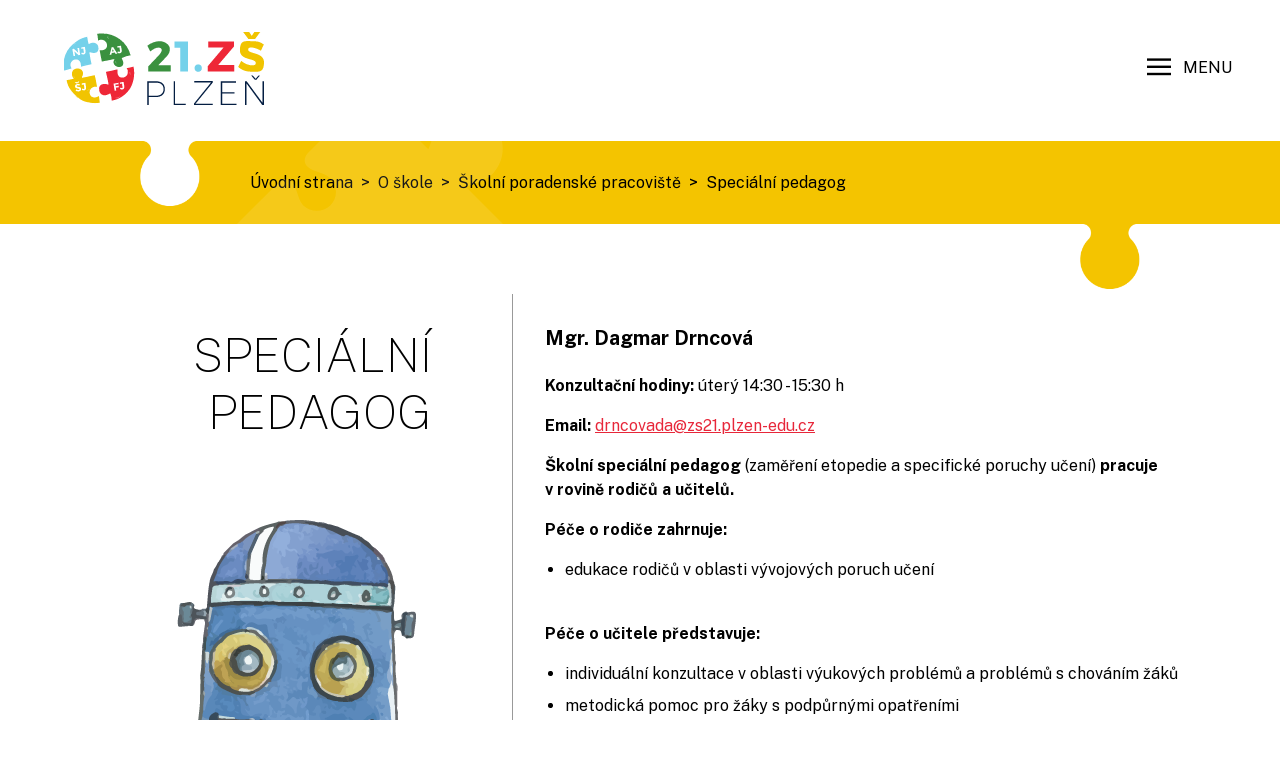

--- FILE ---
content_type: text/html; charset=utf-8
request_url: http://www.21zsplzen.cz/o-skole/skolni-poradenske-pracoviste/specialni-pedagog
body_size: 5133
content:
<!DOCTYPE html>
<html lang="cs">
<head>
    <meta http-equiv="content-type" content="text/html; charset=utf-8">
    <meta charset="utf-8">
    <meta http-equiv="content-language" content="cs">
    <base href="http://www.21zsplzen.cz">
    <title>Speciální pedagog | 21. ZŠ Plzeň</title>
    <meta name="description" content="Oficiální stránky 21. základní školy Plzeň">
    <meta name="keywords" content="21,zš,plzeň,základní,škola">
    <meta name="robots" content="index,follow">
    <meta name="viewport" content="width=device-width, initial-scale=1.0, maximum-scale=5.0">

    <link rel="preconnect" href="https://fonts.googleapis.com">
    <link rel="preconnect" href="https://fonts.gstatic.com" crossorigin>
    <link href="https://fonts.googleapis.com/css2?family=Public+Sans:wght@100;400;700;900&display=swap" rel="stylesheet">

    <link href="/css/layout.css?v=8" type="text/css" rel="stylesheet" />
    <link href="/css/menu.css?v=2" type="text/css" rel="stylesheet" />
    <link href="/css/colored-blocks.css?v=3" type="text/css" rel="stylesheet" />
    <link href="/vendor/fresco/fresco.css" type="text/css" rel="stylesheet" />

    <script src="/js/functions.js" type="text/javascript"></script>
    <script src="/js/jquery-3.3.1.min.js" type="text/javascript"></script>
    <script src="/vendor/fresco/fresco.js" type="text/javascript"></script>

    <link rel="apple-touch-icon" sizes="180x180" href="/apple-touch-icon.png">
    <link rel="icon" type="image/png" sizes="32x32" href="/favicon-32x32.png">
    <link rel="icon" type="image/png" sizes="16x16" href="/favicon-16x16.png">
    <link rel="manifest" href="/site.webmanifest">
    <link rel="mask-icon" href="/safari-pinned-tab.svg" color="#5bbad5">
    <meta name="msapplication-TileColor" content="#da532c">
    <meta name="theme-color" content="#ffffff">
</head>

<body>
    <div class="header">
    <div class="header-logo">
        <a href="http://www.21zsplzen.cz"><img src="assets/img/logo-21-zs-plzen.svg" width="300px" height="109px" alt=""></a>
    </div>

    <div class="header-menu">
        <div class="header-menu-hamburger" onclick="openMenu()">
            <div>
                <svg viewBox="0 0 100 80" width="24" height="24">
                    <rect width="100" height="10" fill="#000000"></rect>
                    <rect y="30" width="100" height="10" fill="#000000"></rect>
                    <rect y="60" width="100" height="10" fill="#000000"></rect>
                </svg>
            </div>
            <div>
            MENU
            </div>
        </div>

        <div class="header-menu-container" id="menu">
            <a class="header-menu-container-button-close" onclick="closeMenu()">
                <img src="/assets/img/close-white.svg" width="24" height="24">
            </a>
            <span class="header-menu-container-item"><a onclick="openSubmenu('submenu_2')" class="active">O škole</a>                            <span class="header-menu-container-submenu" id="submenu_2">
                            <span>
                                <img src="assets/img/puzzle-white.svg" class="header-menu-container-submenu-puzzle" width="30px" height="30px" alt="">
                            </span>
                            <span>
                                <a href="/o-skole/informace-o-skole"  class="header-menu-container-submenu-item">Informace o škole</a><a href="/o-skole/fotogalerie"  class="header-menu-container-submenu-item">Fotogalerie</a><a onclick="toggleElement('submenu2_23')" class="header-menu-container-submenu-item">Výuka jazyků</a><span class="header-menu-container-submenu2" id="submenu2_23"><a href="/o-skole/vyuka-jazyku/koncepce-vyuky"  class="header-menu-container-submenu2-item">Koncepce výuky</a><a href="/o-skole/vyuka-jazyku/anglicky-jazyk"  class="header-menu-container-submenu2-item">Anglický jazyk</a><a href="/o-skole/vyuka-jazyku/bilingvni-vyuka"  class="header-menu-container-submenu2-item">Bilingvní výuka</a><a href="/o-skole/vyuka-jazyku/nemecky-jazyk"  class="header-menu-container-submenu2-item">Německý jazyk</a><a href="/o-skole/vyuka-jazyku/francouzsky-jazyk"  class="header-menu-container-submenu2-item">Francouzský jazyk</a><a href="/o-skole/vyuka-jazyku/spanelsky-jazyk"  class="header-menu-container-submenu2-item">Španělský jazyk</a><a href="/o-skole/vyuka-jazyku/zahranicni-zajezdy"  class="header-menu-container-submenu2-item">Zahraniční zájezdy</a><a href="/o-skole/vyuka-jazyku/cambridgeske-zkousky-a-kurzy"  class="header-menu-container-submenu2-item">Cambridgeské zkoušky a kurzy</a></span><a onclick="toggleElement('submenu2_31')" class="header-menu-container-submenu-item">Školní poradenské pracoviště</a><span class="header-menu-container-submenu2" id="submenu2_31"><a href="/o-skole/skolni-poradenske-pracoviste/obecne-informace"  class="header-menu-container-submenu2-item">Obecné informace</a><a href="/o-skole/skolni-poradenske-pracoviste/skolni-psycholog"  class="header-menu-container-submenu2-item">Školní psycholog</a><a href="/o-skole/skolni-poradenske-pracoviste/metodik-prevence"  class="header-menu-container-submenu2-item">Metodik prevence</a><a href="/o-skole/skolni-poradenske-pracoviste/specialni-pedagog"  class="header-menu-container-submenu2-item">Speciální pedagog</a><a href="/o-skole/skolni-poradenske-pracoviste/poradce-pro-volbu-povolani"  class="header-menu-container-submenu2-item">Poradce pro volbu povolání</a><a href="/o-skole/skolni-poradenske-pracoviste/skolni-logoped"  class="header-menu-container-submenu2-item">Školní logoped</a></span><a onclick="toggleElement('submenu2_38')" class="header-menu-container-submenu-item">Projekty</a><span class="header-menu-container-submenu2" id="submenu2_38"><a href="/o-skole/projekty/op-vvv"  class="header-menu-container-submenu2-item">OP VVV</a><a href="/o-skole/projekty/doucovani"  class="header-menu-container-submenu2-item">Doučování</a><a href="/o-skole/projekty/trida-v-prirode"  class="header-menu-container-submenu2-item">Třída v přírodě</a><a href="/o-skole/projekty/ekologicka-laborator"  class="header-menu-container-submenu2-item">Ekologická laboratoř</a><a href="/o-skole/projekty/op-vk"  class="header-menu-container-submenu2-item">OP VK</a><a href="/o-skole/projekty/eu-penize-skolam"  class="header-menu-container-submenu2-item">EU peníze školám</a><a href="/o-skole/projekty/map-plzen"  class="header-menu-container-submenu2-item">MAP Plzeň</a></span><a href="/o-skole/skolska-rada"  class="header-menu-container-submenu-item">Školská rada</a>                            </span>
                        </span>
                            </span><span class="header-menu-container-item"><a onclick="openSubmenu('submenu_3')" class="">Školní rok</a>                            <span class="header-menu-container-submenu" id="submenu_3">
                            <span>
                                <img src="assets/img/puzzle-white.svg" class="header-menu-container-submenu-puzzle" width="30px" height="30px" alt="">
                            </span>
                            <span>
                                <a href="/skolni-rok/dulezita-sdeleni"  class="header-menu-container-submenu-item">Důležitá sdělení</a><a href="/skolni-rok/organizace-skolniho-roku"  class="header-menu-container-submenu-item">Organizace školního roku</a><a href="/skolni-rok/kalendar"  class="header-menu-container-submenu-item">Kalendář</a><a onclick="toggleElement('submenu2_48')" class="header-menu-container-submenu-item">Budoucí prvňáčci</a><span class="header-menu-container-submenu2" id="submenu2_48"><a href="/skolni-rok/budouci-prvnacci/zapis-do-prvni-tridy"  class="header-menu-container-submenu2-item">Zápis do první třídy</a><a href="/skolni-rok/budouci-prvnacci/formulare-pro-zapis-do-1-tridy"  class="header-menu-container-submenu2-item">Formuláře pro zápis do 1. třídy</a><a href="/skolni-rok/budouci-prvnacci/dokumenty-pouze-ke-cteni"  class="header-menu-container-submenu2-item">Dokumenty pouze ke čtení</a></span><a href="/skolni-rok/prestup-na-nasi-skolu"  class="header-menu-container-submenu-item">Přestup na naši školu</a><a href="/skolni-rok/povinne-zverejnovane-informace"  class="header-menu-container-submenu-item">Povinně zveřejňované informace</a><a href="/skolni-rok/gdpr"  class="header-menu-container-submenu-item">Škola a ochrana osobních údajů</a><a onclick="toggleElement('submenu2_56')" class="header-menu-container-submenu-item">Dokumenty ke stažení</a><span class="header-menu-container-submenu2" id="submenu2_56"><a href="/skolni-rok/dokumenty-ke-stazeni/svp"  class="header-menu-container-submenu2-item">Školní vzdělávací program</a><a href="/skolni-rok/dokumenty-ke-stazeni/skolni-rady"  class="header-menu-container-submenu2-item">Školní řády</a><a href="/skolni-rok/dokumenty-ke-stazeni/zpravy-csi"  class="header-menu-container-submenu2-item">Zprávy ČŠI</a><a href="/skolni-rok/dokumenty-ke-stazeni/vyrocni-zpravy"  class="header-menu-container-submenu2-item">Výroční zprávy</a><a href="/skolni-rok/dokumenty-ke-stazeni/uzitecne-dokumenty"  class="header-menu-container-submenu2-item">Užitečné dokumenty</a></span>                            </span>
                        </span>
                            </span><span class="header-menu-container-item"><a href="/aktuality-a-akce" class="">Aktuality</a></span><span class="header-menu-container-item"><a onclick="openSubmenu('submenu_5')" class="">Školní družina</a>                            <span class="header-menu-container-submenu" id="submenu_5">
                            <span>
                                <img src="assets/img/puzzle-white.svg" class="header-menu-container-submenu-puzzle" width="30px" height="30px" alt="">
                            </span>
                            <span>
                                <a href="/skolni-druzina/sd-sedmikraska"  class="header-menu-container-submenu-item">ŠD Sedmikráska</a><a href="/skolni-druzina/zajmove-krouzky"  class="header-menu-container-submenu-item">Zájmové kroužky</a><a href="/skolni-druzina/dokumenty-sd"  class="header-menu-container-submenu-item">Dokumenty ke stažení</a><a href="/skolni-druzina/kontakty-sd"  class="header-menu-container-submenu-item">Kontakty</a>                            </span>
                        </span>
                            </span><span class="header-menu-container-item"><a onclick="openSubmenu('submenu_6')" class="">Školní jídelna</a>                            <span class="header-menu-container-submenu" id="submenu_6">
                            <span>
                                <img src="assets/img/puzzle-white.svg" class="header-menu-container-submenu-puzzle" width="30px" height="30px" alt="">
                            </span>
                            <span>
                                <a href="/skolni-jidelna/o-stravovani"  class="header-menu-container-submenu-item">O stravování</a><a href="/skolni-jidelna/jidelni-listek"  class="header-menu-container-submenu-item">Jídelní lístek</a><a href="/skolni-jidelna/vime-co-jime"  class="header-menu-container-submenu-item">Víme, co jíme a pijeme?</a><a href="/skolni-jidelna/odhlasovani-obedu"  class="header-menu-container-submenu-item">Odhlašování obědů</a><a href="https://www.strava.cz" target="_blank" class="header-menu-container-submenu-item">Online objednání obědů</a>                            </span>
                        </span>
                            </span><span class="header-menu-container-item"><a onclick="openSubmenu('submenu_7')" class="">Kontakty</a>                            <span class="header-menu-container-submenu" id="submenu_7">
                            <span>
                                <img src="assets/img/puzzle-white.svg" class="header-menu-container-submenu-puzzle" width="30px" height="30px" alt="">
                            </span>
                            <span>
                                <a href="/kontakty/rychle-kontakty"  class="header-menu-container-submenu-item">Rychlé kontakty</a><a href="/kontakty/vedeni-skoly"  class="header-menu-container-submenu-item">Vedení školy</a><a href="/kontakty/sekretariat"  class="header-menu-container-submenu-item">Sekretariát</a><a href="/kontakty/kontakty-sd"  class="header-menu-container-submenu-item">Školní družina</a><a href="/kontakty/nas-tym"  class="header-menu-container-submenu-item">Náš tým</a><a href="/kontakty/kontaktni-spojeni"  class="header-menu-container-submenu-item">Kontaktní spojení</a>                            </span>
                        </span>
                            </span><span class="header-menu-container-item"><a href="https://skola.plzen-edu.cz/SOL" class="" target="_blank">Škola online</a></span><span class="header-menu-container-item"><a onclick="openSubmenu('submenu_17')" class="">Pronájmy</a>                            <span class="header-menu-container-submenu" id="submenu_17">
                            <span>
                                <img src="assets/img/puzzle-white.svg" class="header-menu-container-submenu-puzzle" width="30px" height="30px" alt="">
                            </span>
                            <span>
                                <a href="/pronajmy/pronajmy-informace"  class="header-menu-container-submenu-item">Informace o pronájmech</a><a href="/pronajmy/overeni-dostupnosti"  class="header-menu-container-submenu-item">Ověření dostupnosti</a><a href="/pronajmy/objednavka-pronajmu"  class="header-menu-container-submenu-item">Objednávka pronájmu</a>                            </span>
                        </span>
                            </span>        </div>
    </div>
</div>
                        <div class="block-colored block-colored-yellow navigation">
                <a href="http://www.21zsplzen.cz">Úvodní strana</a> &nbsp;>&nbsp; <a href="http://www.21zsplzen.cz/o-skole">O škole</a> &nbsp;>&nbsp; <a href="http://www.21zsplzen.cz/o-skole/skolni-poradenske-pracoviste">Školní poradenské pracoviště</a> &nbsp;>&nbsp; <a href="http://www.21zsplzen.cz/o-skole/skolni-poradenske-pracoviste/specialni-pedagog">Speciální pedagog</a>            </div>

            <div class="content">
                <div class="content-title">
                    <h1>Speciální pedagog</h1>

                    <div class="content-title-puzzle">
                                                <img src="/assets/theme-of-the-year/2025/bedrich.svg" width="100" height="100">
                    </div>
                </div>
                <div class="content-content">
                    
                    <h2>Mgr. Dagmar Drncová</h2>

<p>
    <strong>Konzultační hodiny:</strong> úterý 14:30 - 15:30 h
</p>

<p>
    <strong>Email:</strong> <a href="mailto:drncovada@zs21.plzen-edu.cz">drncovada@zs21.plzen-edu.cz</a>
</p>
  
<p>
    <strong>Školní speciální pedagog</strong> (zaměření etopedie a specifické poruchy učení) <strong>pracuje v&nbsp;rovině rodičů a učitelů.</strong>
</p>

<p>
    <strong>Péče o&nbsp;rodiče zahrnuje:</strong>
</p> 

<ul>
    <li>edukace rodičů v&nbsp;oblasti vývojových poruch učení</li>
</ul>

<p>
    <strong>Péče o&nbsp;učitele představuje:</strong>
</p> 

<ul>
    <li>individuální konzultace v&nbsp;oblasti výukových problémů a problémů s&nbsp;chováním žáků</li>
    <li>metodická pomoc pro žáky s&nbsp;podpůrnými opatřeními</li>
    <li>metodické vedení náprav SPU</li>
</ul>
 
                </div>
            </div>

            <div class="block-colored block-colored-red">
                <div class="content-columns content-columns-hp-info">
    <div class="content-column content-column-hp-info-padding">
        <div class="content-small">
            <div class="content-title">
                <h2>Nepřehlédněte</h2>

                <div class="content-title-puzzle">
                    <img src="/assets/img/puzzle-white.svg" width="100" height="100" class="content-title-puzzle-img-transparency" alt="">
                </div>
            </div>
            <div class="content-content">
                                    <ul>
                                                    <li>Zápis do 1. tříd na školní rok 2026/2027</li>
                                                    <li>Zájmové kroužky</li>
                                                    <li>Informace k&nbsp;vydávání obědů do jídlonosiče pro žáky školy</li>
                                                    <li>Potřeby pro žáky na šk. rok 2025/2026</li>
                                            </ul>

                    <p>
                        <a href="http://www.21zsplzen.cz/skolni-rok/dulezita-sdeleni" class="button button-yellow">Zobrazit více</a>
                    </p>
                            </div>
        </div>
    </div>

    <div class="content-column">
        <div class="content-small">
            <div class="content-title">
                <h2>Kalendář</h2>

                <div class="content-title-puzzle">
                    <img src="/assets/img/puzzle-white.svg" width="100" height="100" class="content-title-puzzle-img-transparency" alt="">
                </div>
            </div>
            <div class="content-content">
                                                            <p>
                            <strong>Pá 30. ledna 2026</strong><br>
                            Pololetní prázdniny                        </p>
                                            <p>
                            <strong>Čt 5. února - pá 6. února 2026</strong><br>
                            Zápisy do 1. tříd, 14:00 - 19:00 h                        </p>
                                            <p>
                            <strong>So 14. února - pá 20. února 2026</strong><br>
                            Lyžařský kurz 7. třídy                        </p>
                                            <p>
                            <strong>Po 2. března - ne 8. března 2026</strong><br>
                            Jarní prázdniny                        </p>
                                            <p>
                            <strong>Čt 2. dubna - pá 3. dubna 2026</strong><br>
                            Velikonoční prázdniny                        </p>
                                            <p>
                            <strong>Po 13. dubna 2026</strong><br>
                            Třídní aktiv, 16:30 h                        </p>
                                            <p>
                            <strong>Po 20. dubna 2026</strong><br>
                            Pedagogická rada, 14:15 h                        </p>
                                            <p>
                            <strong>Čt 7. května 2026</strong><br>
                            Celoškolní projektový den                        </p>
                                                    <p>
                    &nbsp;<br>
                    <a href="http://www.21zsplzen.cz/skolni-rok/kalendar/2025-2026" class="button button-yellow">Celý kalendář</a>
                </p>
            </div>
        </div>
    </div>
</div>
            </div>

            <div class="block-colored-white block-reference">
    <a class="reference" href="/files/jazyky/cambridge-certifikat-2025.jpg" target="_blank">
        <span class="reference-title">Vlastníme certifikát<br>Cambridge English Exam<br>Preparation Center</span>
        <span class="reference-content">
            <img src="/files/jazyky/cambridge-certifikat-2025-nahled.jpg" class="photo-gallery-img" alt="" />
        </span>
    </a>

    <a class="reference">
        <span class="reference-title">Asociace<br>Cambridgeských<br>škol v ČR</span>
        <span class="reference-content">
            <img src="/files/ostatni/acs.jpg" alt="" />
        </span>
    </a>

    <a class="reference" href="https://www.plzen.eu" target="_blank">
        <span class="reference-title">Město Plzeň</span>
        <span class="reference-content">
            <img src="/files/ostatni/logo-plzen-2017.jpg" alt="" />
        </span>
    </a>

    <a class="reference" href="https://centrumrobotiky.eu" target="_blank">
        <span class="reference-title">Centrum robotiky</span>
        <span class="reference-content">
            <img src="/files/ostatni/banner-centrum-robotiky.jpg" alt="" />
        </span>
    </a>

	<a class="reference" href="https://skoly.zcu.cz/" target="_blank">
		<span class="reference-title">Fakultní škola FPE ZČU v Plzni</span>
		<span class="reference-content">
            <img src="/files/ostatni/plzenska-fakultni-skola.jpg" alt="" />
        </span>
	</a>

    <a class="reference" href="https://www.celeceskoctedetem.cz" target="_blank">
        <span class="reference-title">Celé Česko<br>čte dětem</span>
        <span class="reference-content">
            <img src="/files/bannery/cteme-detem.jpg" alt="" />
        </span>
    </a>

    <a class="reference" href="https://www.jenaplanschule-markersbach.de" target="_blank">
        <span class="reference-title">Partnerská škola<br>v Markersbachu</span>
        <span class="reference-content">
            <img src="/files/ostatni/logo-jenaplanschule.jpg" alt="" />
        </span>
    </a>

	<a class="reference" href="https://realschule-furth.de" target="_blank">
		<span class="reference-title">Partnerská škola<br>ve Furth im Wald</span>
		<span class="reference-content">
            <img src="/files/ostatni/logo-rsf.jpg" alt="" />
        </span>
	</a>

    <a class="reference" href="https://www.pribehybezpravi.cz" target="_blank">
        <span class="reference-title">Jsme zapojeni<br>do projektu<br>Příběhy bezpráví</span>
        <span class="reference-content">
            <img src="/files/bannery/pribehy_bezpravi.gif" alt="" />
        </span>
    </a>

    <a class="reference" href="/files/projekty/prosit/prosit-letak.pdf" target="_blank">
        <span class="reference-title">PROSIT v Plzni</span>
        <span class="reference-content">
            <img src="/files/projekty/prosit/banner_prosit.jpg" class="photo-gallery-img" alt="" />
        </span>
    </a>

	<a class="reference" href="/files/projekty/sablony/projekt-sablony-i.jpg" target="_blank">
		<span class="reference-title">Šablony I.</span>
		<span class="reference-content">
            <img src="/files/projekty/sablony/projekt-sablony-i-nahled.jpg" class="photo-gallery-img" alt="" />
        </span>
	</a>

	<a class="reference" href="/files/projekty/sablony-ii/projekt-sablony-ii.jpg" target="_blank">
		<span class="reference-title">Šablony II.</span>
		<span class="reference-content">
            <img src="/files/projekty/sablony-ii/projekt-sablony-ii-nahled.jpg" class="photo-gallery-img" alt="" />
        </span>
	</a>

	<a class="reference" href="/files/projekty/sablony/projekt-sablony-iii.jpg" target="_blank">
		<span class="reference-title">Šablony III.</span>
		<span class="reference-content">
            <img src="/files/projekty/sablony/projekt-sablony-iii-nahled.jpg" class="photo-gallery-img" alt="" />
        </span>
	</a>

	<a class="reference" href="/files/projekty/op-jak/projekt-op-jak.jpg" target="_blank">
		<span class="reference-title">OP JAK</span>
		<span class="reference-content">
            <img src="/files/projekty/op-jak/projekt-op-jak-nahled.jpg" class="photo-gallery-img" alt="" />
        </span>
	</a>

	<a class="reference" href="/files/projekty/digitalizujeme-skolu/cil-173-174.jpg" target="_blank">
		<span class="reference-title">Digitalizujeme školu</span>
		<span class="reference-content">
            <img src="/files/projekty/digitalizujeme-skolu/cil-173-174-nahled.jpg" class="photo-gallery-img" alt="" />
        </span>
	</a>

	<a class="reference" href="/files/projekty/obedy-do-skol/obedy-do-skol-23-25.jpg" target="_blank">
		<span class="reference-title">Obědy do škol 2023 - 2025</span>
		<span class="reference-content">
            <img src="/files/projekty/obedy-do-skol/obedy-do-skol-23-25-nahled.jpg" class="photo-gallery-img" alt="" />
        </span>
	</a>

	<a class="reference" href="/files/projekty/obedy-do-skol/obedy-do-skol-25-27.jpg" target="_blank">
		<span class="reference-title">Obědy do škol 2025 - 2027</span>
		<span class="reference-content">
            <img src="/files/projekty/obedy-do-skol/obedy-do-skol-25-27-nahled.jpg" class="photo-gallery-img" alt="" />
        </span>
	</a>
</div>

            
    <div class="block-colored block-colored-gray">
        <div class="content-columns">
            <div class="content-column content-column-border-right">
                <h2>Kontakt</h2>

                <p>
                    <strong>Telefon:</strong><br>
                    <a href="tel:+420378028441">+420 378 028 441</a>
                </p>

                <p>
                    <strong>E-mail:</strong><br>
                    <a href="mailto:sekretariat@zs21.plzen-edu.cz">sekretariat@zs21.plzen-edu.cz</a>
                <p>
                    <strong>Adresa školy:</strong><br>
                    Slovanská alej 13<br>
                    326 00 Plzeň
                </p>

                <p>
                    <strong>IČ:</strong> 66362521
                </p>

                <p>
                    <strong>Číslo účtu školy:</strong><br>
                    4833890237/0100
                </p>

                <p>
                    <strong>ID datové schránky:</strong><br>
                    yhqmv9g
                </p>
            </div>

            <div class="content-column content-column-border-right footer-quick-link">
                <h3>Nejhledanější</h3>
                <p><a href="http://www.21zsplzen.cz/skolni-jidelna/odhlasovani-obedu">Odhlašování obědů</a></p><p><a href="http://www.21zsplzen.cz/skolni-druzina/aktuality-sd">Aktuality ŠD</a></p><p><a href="http://www.21zsplzen.cz/skolni-rok/kalendar">Kalendář</a></p><p><a href="http://www.21zsplzen.cz/kontakty/nas-tym">Náš tým</a></p><p><a href="http://www.21zsplzen.cz/skolni-jidelna/jidelni-listek">Jídelní lístek</a></p>            </div>

            <div class="content-column valign-bottom">
                <div class="footer-copyright">
                    <p>21. Základní škola Plzeň</p>
                    <p>&copy; 2023 - Všechna práva vyhrazena</p>
                    <p>
                        <a href="http://www.21zsplzen.cz/prohlaseni-o-pristupnosti">Prohlášení o přístupnosti</a>
                    </p>
                </div>
            </div>
        </div>
        <div class="foxprofi">
            <a href="https://www.foxprofi.cz" target="_blank"><img src="/assets/img/logo-foxprofi.png" alt="Foxprofi, výroba webových stránek, webdesign" title="Foxprofi, výroba webových stránek, webdesign"></a>
        </div>
    </div>

</body>
</body>
</html>



--- FILE ---
content_type: text/css
request_url: http://www.21zsplzen.cz/css/layout.css?v=8
body_size: 3030
content:
html {
    font-family: 'Public Sans', sans-serif;
    font-size: 16px;
}

html, body, h1, h2, h3, h4, p, ul, ol {
    margin: 0;
    padding: 0;
    font-weight: 400;
}

input, select, button, textarea {
    -webkit-appearance: none;
}

a {
    cursor: pointer;
}

img {
    max-width: 100%;
}

hr {
    border: none;
    border-top: 1px solid #220000;
    margin: 12px 0 24px 0;
}

.align-center {
    text-align: center;
}

.valign-bottom {
    vertical-align: bottom;
    display: flex;
    align-items: flex-end;
}

.float-left {
    float: left;
}

.float-right {
    float: right;
}

.float-break {
    clear: both;
}

.nowrap {
    white-space: nowrap;
}

.header {
    display: grid;
    grid-template-columns: auto auto;
    grid-template-rows: auto;
    grid-template-areas:
	  "logo menu";
}

.header-logo {
    grid-area: logo;
    padding: 2rem 2rem 2rem 4rem;
    /* padding neovlivní šířku pole: */
    -webkit-box-sizing: border-box;
    -moz-box-sizing: border-box;
    box-sizing: border-box;
}

.header-logo img {
    width: 200px;
    height: auto;
}

.header-menu {
    grid-area: menu;
    display: flex;
    justify-content: flex-end;
    align-items: center;
    padding-right: 3rem;
}

.footer-quick-link {
    padding-top: 60px;
}

.footer-copyright {
    font-weight: 100;
    font-size: 14px;
}

.content,
.content-small
{
    max-width: 1560px;
    margin: 4rem auto 5rem auto;
    display: grid;
    grid-template-columns: 40% 60%;
    grid-template-rows: auto;
    grid-gap: 0 0;
    grid-template-areas:
		"content-title content-content";
}

.content-small {
    max-width: none;
    margin: 0;
}

.content-content {
    grid-area: content-content;
    border-left: 1px solid #999999;
    padding: 1rem 5rem 1rem 2rem;
    /* not affect the width: */
    -webkit-box-sizing: border-box;
    -moz-box-sizing: border-box;
    box-sizing: border-box;
}

.content-small .content-content {
    padding: 0 0 0 2rem;
}

.content-content h2 {
    font-size: 20px;
    font-weight: 700;
    padding: 1rem 0 1.5rem 0;
}

.content-content h3 {
    font-size: 18px;
    font-weight: 700;
    padding: 1rem 0 1rem 0;
}

.content-content p {
    padding: 0 0 1rem 0;
    line-height: 150%;
}

.content-content ul,
.content-content ol
{
    margin: 0 0 2rem 20px;
}

.content-content li {
    line-height: 150%;
    padding-bottom: 0.5rem;
}

.content-content a {
    color: #e7273a; /* #3399cc; */
    text-decoration: underline;
}
.content-content a:hover {
    color: #0066ff;
}

.content-content td {
    padding: 0.5rem;
}

.content-title {
    grid-area: content-title;
    padding: 1rem 5rem 0 2rem;
    /* not affect the width: */
    -webkit-box-sizing: border-box;
    -moz-box-sizing: border-box;
    box-sizing: border-box;
    text-align: right;
}

.content-small .content-title {
    padding: 0 2rem 0 0;
}

.content-title h1 {
    font-size: 3rem;
    font-weight: 100;
    text-transform: uppercase;
    padding: 1rem 0 5rem 0;
}

h1 .hp-main-info-title-plus {
    display: inline-block;
    font-size: 16px;
    text-transform: none;
    padding-top: 8px;
}

.content-title h2 {
    font-size: 1.5rem;
    font-weight: 400;
    text-transform: uppercase;
    padding: 1rem 0 5rem 0;
}

.content-title-puzzle img {
    width: 70%;
    height: auto;
}

.content-title-puzzle-img-transparency {
    opacity: 0.5;
}

.content-title-sign {
    max-width: 150px;
}

.content-columns {
    max-width: 1560px;
    margin: 0 auto;
    display: flex;
    flex-wrap: nowrap;
    align-content: stretch;
    position: relative;
    z-index: 5;
}

.content-column {
    flex-grow: 1;
    flex-shrink: 1;
    flex-basis: 0;
    padding: 0 2rem;
}

.content-column-border-right {
    border-right: 1px solid #aaaaaa;
}

.hp-main-button-container {
    text-align: right;
    padding: 3rem 20% 0 0;
}

.hp-main-photo {
    width: 90%;
    height: auto;
}

.block-reference {
    display: flex;
    justify-content: center;
    align-items: center;
    flex-wrap: wrap;
}

.reference {
    margin: 0 2rem 2rem;
    display: flex;
    flex-direction: column;
    text-decoration: none;
    color: #666666;
}

.reference-title {
    text-align: center;
    padding-bottom: 0.5rem;
}

.reference-content {
    text-align: center;
    padding-top: 0.5rem;
}

.reference-content img {
    max-width: 150px;
    max-height: 150px;
}

.staff {
    width: 100%;
    margin-bottom: 1rem;
}

.staff tr {
    background-color: #f9f9f9;
}
.staff tr:nth-child(even) {
    background-color: #e3e3e3;
}

.staff td {
    line-height: 150%;
    padding: 0.5rem;
    vertical-align: top;
}

.staff td:last-child {
    width: 300px;
}

.staff-extended td:first-child {
    width: 30px;
}

.staff td span {
    font-size: 0.75rem;
}

.photo-gallery {
    padding-bottom: 1rem;
}

.photo-gallery img,
.photo-gallery-img
{
    border: 1px solid #666666;
    border-radius: 4px;
    padding: 4px;
    margin: 0 0.75rem 1rem 0;
}

.video-container {
    position: relative;
    padding-bottom: 56.25%;
    padding-top: 30px;
    height: 0;
    overflow: hidden;
    margin-bottom: 2rem;
}

.video-container iframe,
.video-container object,
.video-container embed
{
    position: absolute;
    top: 0;
    left: 0;
    width: 100%;
    height: 100%;
}


a.post-container,
.post-detail-container
{
    text-decoration: none;
    color: #000000;
    padding-bottom: 1rem;
    display: grid;
    grid-template-columns: 140px auto;
    grid-template-rows: auto auto auto;
    grid-gap: 0 0;
    grid-template-areas:
		"post-container-title post-container-title"
        "post-container-date post-container-date"
        "post-container-img post-container-content";
}
a.post-container:hover {
    color: #000000;
}

.post-detail-container {
    grid-template-columns: auto;
    grid-template-rows: auto auto auto auto;
    grid-gap: 0 0;
    grid-template-areas:
		"post-container-title"
        "post-container-date"
        "post-container-content"
        "post-container-img";
}

.post-container-title {
    grid-area: post-container-title;
    font-size: 18px;
    font-weight: 700;
    padding-bottom: 0.5rem;
}

.post-container-date {
    grid-area: post-container-date;
    color: #666666;
    font-size: 14px;
    padding-bottom: 1rem;
}

.post-container-img {
    grid-area: post-container-img;
}

.post-container-img-image {
    width: 100%;
    height: auto;
    padding: 4px;
    border: 1px solid #666666;
    border-radius: 4px;
}

.post-container-img .fresco-image-thumb {
    padding: 4px;
    border: 1px solid #666666;
    border-radius: 4px;
    margin: 0 0.5rem 0.5rem 0;
    max-height: 90px;
}

.post-container-content,
.post-detail-container-content
{
    grid-area: post-container-content;
    padding-left: 2rem;
    font-size: 16px;
    /* not affect the width: */
    -webkit-box-sizing: border-box;
    -moz-box-sizing: border-box;
    box-sizing: border-box;
}
.post-detail-container-content {
    padding-left: 0;
}

.post-container-content-paragraph {
    text-align: right;
}

.post-container-content-button {
    display: inline-block;
    margin-top: 2rem;
    padding: 0.5rem;
    border: 1px solid #666666;
    border-radius: 4px;
    color: #000000;
}

.post-container-content-button:hover {
    box-shadow: 0 0 10px #000000;
}


.important-red {
    color: #ff0000;
}

.button, a.button,
.button:hover, a.button:hover
{
    padding: 1rem 2rem;
    border: none;
    border-radius: 0.25rem;
    cursor: pointer;
    text-decoration: none;
    color: #000000;
    font-size: 1rem;
}

.button:hover, a.button:hover
{
    box-shadow: 0 0 8px #000000;
}

.button-red, a.button-red,
.button-red:hover, a.button-red:hover
{
    background-color: #e7273a;
    color: #ffffff;
}

.button-yellow, a.button-yellow,
.button-yellow:hover, a.button-yellow:hover
{
    background-color: #f4c400;
    color: #000000;
}

a.button-year {
    display: inline-block;
    width: 90px;
    margin: 0 0.5rem 0.5rem 0;
    padding: 5px 0;
    border: none;
    cursor: pointer;
    font-size: 13px;
    text-decoration: none;
    text-align: center;
    background-color: #3399cc;
    color: #ffffff;
}
a.button-year:hover {
    text-decoration: none;
    background-color: #1177aa;
    color: #ffffff;
}

a.button-year-selected {
    background-color: #e7273a;
}
a.button-year-selected:hover {
    background-color: #c50518;
}

a.button-page {
    width: 40px;
}

.content-small .button,
.content-small .button:hover
{
    padding: 0.75rem 1rem;
    font-size: 14px;
}

.table-border {
    border-collapse: collapse;
}

.table-border td {
    border: 1px solid #666666;
    padding: 0.5rem;
}

.hp-promo-post-container {
    display: grid;
    grid-template-columns: 30% 2rem auto;
    grid-template-rows: auto auto auto;
    grid-gap: 0 0;
    grid-template-areas:
		"promo-post-container-image promo-post-container-gap promo-post-container-title"
        "promo-post-container-image promo-post-container-gap promo-post-container-content"
        "promo-post-container-image promo-post-container-gap promo-post-container-button";
}

.hp-promo-post-container-image {
    grid-area: promo-post-container-image;
}
.hp-promo-post-container-title {
    grid-area: promo-post-container-title;
}
.hp-promo-post-container-content {
    grid-area: promo-post-container-content;
}
.hp-promo-post-container-button {
    grid-area: promo-post-container-button;
}

.promo-post-img {
    width: 100%;
}

.img-margin-left {
    margin-left: 1rem;
}

.form-field {
    padding: 0.5rem 1rem;
    border: 1px solid #999999;
    border-left: 3px solid #cccccc;
    border-radius: 0.25rem;
    width: 140px;
    max-width: 90%;
}

.form-field-long {
    width: 500px;
}

.form-field-error {
    border: 1px solid #ff0000;
    background-color: #ffdddd;
}

.form-field-required {
    border-left: 3px solid #b22222;
}

.form-field-checkbox {
    border: 1px solid #999999;
    width: 1rem;
    height: 1rem;
    vertical-align: -2px;
    -webkit-appearance: auto;
}

.flash-msg {
    background-color: #abdff1;
    border: 2px solid #0c4a60;
    color: #000000;
    border-radius: 4px;
    padding: 2rem 1rem;
    margin-bottom: 2rem;
    /* padding neovlivní šířku pole: */
    -webkit-box-sizing: border-box;
    -moz-box-sizing: border-box;
    box-sizing: border-box;
}

.flash-msg-success {
    background-color: #339933;
    border: 2px solid #055e05;
    color: #ffffff;
}

.flash-msg-error {
    background-color: #e7273a;
    border: 2px solid #99000f;
    color: #ffffff;
}

.lease-availability {
    font-size: 12px;
    border-collapse: collapse;
    margin-bottom: 2rem;
}

.lease-availability td {
    border: 1px solid #333333;
}

.lease-availability span {
    font-size: 10px;
}

.lease-availability-free {
    background-color: #339933;
}

.lease-availability-full {
    background-color: #e7273a;
}

.lease-availability-legend {
    display: inline-block;
    width: 16px;
    height: 16px;
    margin-right: 8px;
}

.foxprofi {
    text-align: right;
    padding: 0;
}

.foxprofi img {
    width: 100px;
    height: auto;
    opacity: 0.8;
}

.foxprofi img:hover {
    opacity: 1;
}


@media (max-width: 1450px) {
    .hp-main-photo {
        width: 100%;
    }

    .content-small .content-title h2 {
        padding-bottom: 3rem;
        font-size: 20px;
    }
}


@media (max-width: 1100px) {
    .content-title h1 {
        font-size: 2rem;
        padding: 1rem 0 5rem 0;
    }

    .content-column-id-1 {
        display: none;
    }

    .content-columns-hp-info {
        flex-flow: column;
    }

    .content-column-hp-info-padding {
        margin-bottom: 3rem;
    }

    .content-small .content-title h2 {
        font-size: 32px;
    }
}


@media (max-width: 900px) {
    .header-logo {
        padding-left: 2rem;
    }

    .header-logo img {
        width: 150px;
    }

    .header-menu {
        padding-right: 2rem;
    }

    .content,
    .content-small
    {
        margin: 4rem auto 5rem auto;
        grid-template-columns: auto;
        grid-template-rows: auto auto;
        grid-gap: 0 0;
        grid-template-areas:
		    "content-title"
            "content-content";
    }

    .content-small {
        margin: 0 auto 2rem auto;
    }

    .content-title {
        padding: 1rem 2rem 0 2rem;
        text-align: left;
    }

    .content-title h1 {
        font-size: 2.5rem;
        padding: 1rem 0 3rem 0;
    }

    .content-title img {
        display: none;
    }

    .content-content {
        border-left: 0 none;
        padding-right: 2rem;
    }

    .content-column-border-right {
        border-right: 0 none;
        border-bottom: 1px solid #aaaaaa;
        margin-bottom: 2rem;
        padding: 0;
    }

    .block-colored-gray .content-columns {
        flex-flow: column;
    }

    .block-colored-gray .content-column {
        padding-bottom: 2rem;
    }

    .block-colored-gray .valign-bottom {
        padding: 0;
    }

    .hp-main-info {
        flex-direction: column-reverse;
    }

    .hp-main-photo {
        margin-bottom: 2rem;
    }

    .reference-content img {
        max-width: 100px;
        max-height: 100px;
    }

    .button, a.button,
    .button:hover, a.button:hover
    {
        padding: 0.75rem 1rem;
        font-size: 14px;
    }
}


@media (max-width: 650px) {
    .staff tr {
        display: grid;
        grid-template-columns: auto;
        grid-template-rows: auto auto;
        grid-template-areas:
            "staff-name"
            "staff-email"
    }
    .staff td:first-child {
        grid-area: staff-name;
    }
    .staff td:last-child {
        grid-area: staff-email;
        padding-top: 0;
        font-size: 14px;
    }

    .staff-extended tr {
        display: grid;
        grid-template-columns: 60px auto;
        grid-template-rows: auto auto;
        grid-template-areas:
            "staff-class staff-name"
            "staff-class staff-email"
    }

    .staff-extended td {
        grid-area: staff-name;
    }
    .staff-extended td:first-child {
        grid-area: staff-class;
    }
    .staff-extended td:last-child {
        grid-area: staff-email;
        padding-top: 0;
        font-size: 14px;
    }
}


@media (max-width: 600px) {
    .hp-promo-post-container {
        grid-template-columns: auto;
        grid-template-rows: auto auto auto auto;
        grid-template-areas:
            "promo-post-container-title"
            "promo-post-container-image"
            "promo-post-container-content"
            "promo-post-container-button";
    }

    .promo-post-img {
        margin-bottom: 1rem;
    }

    a.post-container {
        grid-template-columns: auto;
        grid-template-rows: auto auto auto auto;
        grid-template-areas:
            "post-container-img"
            "post-container-title"
            "post-container-date"
            "post-container-content"
    }

    .post-container-img-image {
        padding: 0;
        border: 0 none;
        margin-bottom: 1rem;
    }

    .post-container-content {
        padding: 0;
    }
}



--- FILE ---
content_type: text/css
request_url: http://www.21zsplzen.cz/css/menu.css?v=2
body_size: 1179
content:
.header-menu-hamburger {
    display: none;
    cursor: pointer;
    justify-content: center;
}

.header-menu-hamburger div:last-child {
    padding: 2px 0 0 12px;
}

.header-menu-container {
    font-weight: 100;
    font-size: 20px;
    z-index: 1000;
}

a.header-menu-container-button-close {
    display: none;
    text-align: right;
}

.header-menu-container-button-close img {
    border: 1px solid #ffffff;
    padding: 4px;
    border-radius: 5px;
}

.header-menu-container-item {
    position: relative;
}

.header-menu-container a {
    text-decoration: none;
    color: #333333;
    padding: 0 0.5rem;
}

.header-menu-container a:hover {
    text-decoration: underline;
}

.header-menu-container a.active {
    background-image: url(../assets/img/puzzle-blue.svg);
    background-position: left center;
    background-repeat: no-repeat;
    background-size: 16px auto;
    padding-left: 1.5rem;
    margin-left: 0.5rem;
}

.header-menu-container-submenu {
    display: none;
    grid-template-columns: 30% 70%;
    grid-template-rows: auto;
    grid-gap: 0 0;
    grid-template-areas:
		"submenu_puzzle submenu_menu";
    position: absolute;
    right: -50px;
    top: 30px;
    width: 400px;
    padding: 32px 0 16px 16px;
    background-color: #3399cc;
    color: #ffffff;
    border-radius: 10px;
    background-image: url("../assets/img/puzzle-bottom-white.png");
    background-position: top right 100px;
    background-repeat: no-repeat;
    background-size: 20px auto;
}
.header-menu-container-submenu::before {
    opacity: 0.1;
    content: " ";
    width: 100%;
    height: 100%;
    position: absolute;
    left: 0;
    top: 0;
    background-image: url("../assets/img/puzzle-white.svg");
    background-position: top -100px right -30px;
    background-repeat: no-repeat;
    background-size: 250px auto;
    pointer-events: none; /* we need to click through */
}
.header-menu-container-submenu::after {
    content: " ";
    width: 20px;
    height: 30px;
    position: absolute;
    left: 100px;
    bottom: -30px;
    background-image: url("../assets/img/puzzle-bottom-blue.png");
    background-position: top left;
    background-repeat: no-repeat;
    background-size: 20px auto;
}

.header-menu-container-submenu span {
    padding: 0 16px;
}

.header-menu-container-submenu span:first-child {
    /*border-right: 1px solid #cccccc;*/
    padding-top: 24px;
}

.header-menu-container-submenu-puzzle {
    width: 100%;
    height: auto;
}

a.header-menu-container-submenu-item {
    display: block;
    padding: 6px 8px;
    color: #ffffff;
}

a.header-menu-container-submenu-item:hover {
    background-color: rgba(0, 0, 0, 10%);
    text-decoration: none;
}

.header-menu-container-submenu span.header-menu-container-submenu2 {
    display: none;
    padding: 0;
}

a.header-menu-container-submenu2-item {
    display: block;
    padding: 6px 8px 6px 30px;
    color: #ffffff;
    font-size: 17px;
}

a.header-menu-container-submenu2-item:hover {
    background-color: rgba(0, 0, 0, 10%);
    text-decoration: none;
}


@media (max-width: 1300px) {
    .header-menu-hamburger {
        display: flex;
    }

    .header-menu-container {
        display: none;
        background-color: #3399cc;
        color: #ffffff;
        position: absolute;
        right: 0;
        top: 0;
        width: 100%;
        max-width: 500px;
        padding: 8px 0 1.5rem 0;
        border-bottom-left-radius: 10px;
        border-bottom-right-radius: 10px;
    }
    .header-menu-container::before {
        pointer-events: none; /* we need to click through */
        opacity: 0.1;
        content: " ";
        width: 100%;
        height: 100%;
        position: absolute;
        left: 0;
        top: 0;
        background-image: url("../assets/img/puzzle-white.svg");
        background-position: top 60px right -30px;
        background-repeat: no-repeat;
        background-size: 60% auto;
    }

    .header-menu-container-item {
        display: block;
        font-weight: 400;
    }

    .header-menu-container a {
        display: block;
        padding: 12px 32px;
        color: #ffffff;
    }

    .header-menu-container a:hover {
        background-color: rgba(0, 0, 0, 10%);
        text-decoration: none;
    }

    .header-menu-container a.header-menu-container-button-close {
        padding: 0 32px;
    }

    a.header-menu-container-button-close:hover {
        background-color: transparent;
    }

    .header-menu-container a.active {
        background-image: none;
        padding-left: 32px;
        margin-left: 0;
    }

    .header-menu-container-submenu {
        grid-template-columns: 100%;
        grid-template-rows: auto;
        grid-template-areas:
    		"submenu_menu";
        position: relative;
        left: 0;
        top: 8px;
        width: 100%;
        padding: 0 0 20px 0;
        background-image: none;
        background-color: transparent;
    }
    .header-menu-container-submenu::before {
        display: none;
    }
    .header-menu-container-submenu::after {
        display: none;
    }

    .header-menu-container-submenu span:first-child {
        display: none;
    }

    a.header-menu-container-submenu-item {
        padding-left: 48px;
        font-weight: 100;
        font-size: 19px;
    }

    a.header-menu-container-submenu2-item {
        padding-left: 68px;
        font-weight: 100;
    }

}


--- FILE ---
content_type: text/css
request_url: http://www.21zsplzen.cz/css/colored-blocks.css?v=3
body_size: 907
content:
.block-colored,
.block-colored-white
{
    position: relative;
    width: 100%;
    background-image: url("../assets/img/puzzle-bottom-white.png");
    background-position: top left 140px;
    background-repeat: no-repeat;
    background-size: 60px auto;
    padding: 7rem 3rem 3rem 3rem;
    margin-bottom: 70px;
    /* not affect the width: */
    -webkit-box-sizing: border-box;
    -moz-box-sizing: border-box;
    box-sizing: border-box;
}
.block-colored::before {
    pointer-events: none; /* we need to click through */
    opacity: 0.1;
    content: " ";
    width: 100%;
    height: 100%;
    position: absolute;
    right: 0;
    top: 0;
    z-index: 0;
    background-image: url("../assets/img/puzzle-white.svg");
    background-position: top 30px left 50px;
    background-repeat: no-repeat;
    background-size: auto 600px;
}
.block-colored::after {
    pointer-events: none; /* we need to click through */
    content: " ";
    width: 60px;
    height: 66px;
    position: absolute;
    right: 140px;
    bottom: -66px;
    background-position: top left;
    background-repeat: no-repeat;
    background-size: 60px auto;
}

.block-colored-no-bottom-padding {
    padding-bottom: 0;
}

.block-colored-white {
    background-image: none;
}

.block-colored-yellow {
    background-color: #f4c400;
}
.block-colored-yellow::after {
    background-image: url("../assets/img/puzzle-bottom-yellow.png");
}

.block-colored-green {
    background-color: #339933;
}
.block-colored-green::after {
    background-image: url("../assets/img/puzzle-bottom-green.png");
}

.block-colored-red {
    background-color: #e7273a;
    color: #ffffff;
}
.block-colored-red::after {
    background-image: url("../assets/img/puzzle-bottom-red.png");
}

.block-colored-blue {
    background-color: #3399cc;
}
.block-colored-blue::after {
    background-image: url("../assets/img/puzzle-bottom-blue.png");
}

.block-colored-gray {
    background-color: #333333;
    color: #eeeeee;
    margin-bottom: 0;
    line-height: 150%;
}
.block-colored-gray::after {
    display: none;
    background-image: none;
    height: 0;
}


.block-colored h1,
.block-colored h2
{
    font-size: 32px;
    font-weight: 700;
    text-transform: uppercase;
    padding-bottom: 1.5rem;
}

.block-colored-gray h3
{
    font-size: 20px;
    font-weight: 700;
    text-transform: uppercase;
    padding-bottom: 1.5rem;
}
.block-colored-gray h3.padding
{
    padding-top: 1.5rem;
}

.block-colored p {
    padding-bottom: 1rem;
}

.block-colored-gray a {
    color: #eeeeee;
    text-decoration: none;
}
.block-colored-gray a:hover {
    color: #eeeeee;
    text-decoration: underline;
}

.navigation {
    padding: 2rem 5rem 2rem 250px;
    color: #000000;
    width: 100%;
}

.navigation a {
    color: #000000;
    text-decoration: none;
}
.navigation a:hover {
    text-decoration: underline;
}

.navigation::before {
    background-position: top -50px left 220px;
    background-size: auto 300px;
}

@media (max-width: 1100px) {
    .block-colored,
    .block-colored-white
    {
        background-position: top left 60px;
        background-size: 40px auto;
    }
    .block-colored::after {
        width: 40px;
        height: 46px;
        right: 60px;
        bottom: -46px;
        background-size: 40px auto;
    }

    .navigation {
        padding: 1rem 2rem 1rem 130px;
        color: #000000;
    }
}

@media (max-width: 900px) {
    .block-colored-white {
        padding: 0 2rem;
        margin-bottom: 1rem;
    }

    .block-reference {
        padding: 0;
    }

    .block-colored {
        padding: 5rem 2rem 3rem 2rem;
    }

    .content-column {
        padding: 0;
    }

    .navigation {
        padding: 3.5rem 2rem 1rem 2rem;
    }
}



--- FILE ---
content_type: image/svg+xml
request_url: http://www.21zsplzen.cz/assets/img/logo-21-zs-plzen.svg
body_size: 2604
content:
<?xml version="1.0" encoding="UTF-8"?>
<svg id="Logo" xmlns="http://www.w3.org/2000/svg" version="1.1" viewBox="0 0 155.5 56.7">
  <!-- Generator: Adobe Illustrator 29.7.1, SVG Export Plug-In . SVG Version: 2.1.1 Build 8)  -->
  <defs>
    <style>
      .st0 {
        fill: #041e42;
      }

      .st1 {
        fill: #fff;
      }

      .st2 {
        fill: #74d1ea;
      }

      .st3 {
        fill: #3a913f;
      }

      .st4 {
        fill: #ee2737;
      }

      .st5 {
        fill: #f1c400;
      }
    </style>
  </defs>
  <g>
    <path class="st3" d="M76,14.1c0-1.2-.9-2-2.6-2s-4.1,1.1-6.3,3l-2.3-4.5c3-2.2,6.3-3.5,9.7-3.5s7.8,2.5,7.8,6.1-1.9,5.1-4.4,7.8l-4.6,4.8h9.7v4.9h-17.5v-4l8.3-8.7c1.2-1.4,2.2-2.8,2.2-3.9Z"/>
    <path class="st2" d="M96.4,7.3v23.3h-6.1V12.3h-4.3v-5h10.4Z"/>
    <path class="st2" d="M107.2,28c0,1.7-1.2,2.9-2.9,2.9s-2.8-1.2-2.8-2.9,1.2-2.9,2.8-2.9c1.8.1,2.9,1.2,2.9,2.9Z"/>
    <path class="st4" d="M132.1,7.3v4l-12.3,14.4h12.5v4.9h-20.6v-4l12.3-14.5h-11.9v-4.8h20Z"/>
    <path class="st5" d="M145.6,12c-1.5,0-2.4.5-2.4,1.6,0,3.8,12.3,1.7,12.3,10s-4.2,7.2-9.4,7.2-7.9-1.4-10.7-3.7l2.4-4.7c2.4,2.1,6,3.5,8.4,3.5s2.9-.7,2.9-1.9c0-3.9-12.3-1.6-12.3-9.8s3.7-7.1,9.3-7.1,6.9,1.1,9.3,2.6l-2.3,4.8c-2.4-1.4-5.5-2.5-7.5-2.5ZM144,0l2,3,2-3h4.6l-4.1,5.5h-5.1l-4.1-5.5h4.7Z"/>
    <path class="st0" d="M78.4,44.3c0,4-2.6,6.2-7.1,6.2h-5.4v6.2h-1.1v-18.5h6.5c4.6,0,7.1,2.2,7.1,6.1ZM77.4,44.3c0-3.3-2.2-5-6.1-5h-5.4v10.2h5.4c3.8,0,6.1-1.9,6.1-5.2Z"/>
    <path class="st0" d="M86.4,38.2v17.4h8.2v1.1h-9.3v-18.5h1.1Z"/>
    <path class="st0" d="M115.6,38.2v1.1l-13.3,16.3h13.4v1.1h-14.7v-1.1l13.3-16.4h-13v-1.1h14.3Z"/>
    <path class="st0" d="M133.8,38.2v1.1h-10.8v7.4h9.6v1.1h-9.6v7.8h11.2v1.1h-12.3v-18.5h11.9Z"/>
    <path class="st0" d="M142,38.2l12.4,16.8v-16.8h1.1v18.5h-1.3l-12.3-16.8v16.8h-1.1v-18.5h1.2ZM146.8,33.8l2.2,2.5,2.2-2.5h1.1l-2.7,3.2h-1.3l-2.7-3.2h1.2Z"/>
  </g>
  <g id="Puzzle">
    <path class="st2" d="M26.7,11.1c-1.2-3.2-4.8-3.5-7.3-1.7-.2,0-.4,0-.3-.2h0c-.4-1.9-.9-3.7-1.1-5.5-3,.6-5.8,1.8-8.3,3.6-3.8,2.7-7.1,6.1-8.7,10.5-1.4,3.9-1.5,8-1,12.1h0c1.2-.2,2.3-.5,3.5-.9.6-.2,1.1-.3,1.7-.5.3,0,.5-.2.7-.2-.5-.8-.8-1.8-.9-2.7,0-1.6.9-3,2.2-3.8,1.2-.7,3.2-.9,4.4.3s1.2,1.6,1.4,2.4c.2.8.2,1.6.2,2.4.3,0,.6,0,.9-.2.8-.2,1.6-.4,2.4-.6,1.6-.4,3.2-.7,4.9-1.1h0c-.6-2.9-1.2-5.8-1.6-8.7v-.2h0c0-.3.2-.5.4-.4.9.2,1.8.6,2.7.6s1.8-.2,2.6-.6c1.4-1,1.5-3.2,1-4.6ZM2.9,28.6c-.4,0-.8,0-1.2.2,0,0,0,0,0,0,.4,0,.8-.2,1.2-.2.1-.1.1,0,0,0ZM3.1,28.2c-.4,0-.7,0-1.1,0,0,0,0,0,0,0,.4,0,.7-.2,1.1-.2.2,0,.1.2,0,.2ZM7.7,10.2c0,0-.2,0-.2,0,.2-.8.9-1.6,1.7-1.9,0,0,0,0,0,0-.8.4-1.2,1-1.6,1.8ZM9.8,8.7c-.4.2-.8.4-1,.8,0,0-.2,0,0,0,.2-.4.6-.8,1.1-.9,0,0,0,0,0,.2ZM16.1,25.8c-.5,0-1,.2-1.5.2s0,0,0,0c.5,0,1-.2,1.5-.3,0,0,0,.2,0,.2ZM16.4,25.1c-.4,0-.8,0-1.2.2,0,0,0,0,0,0,.4-.2.8-.3,1.2-.3s0,.2,0,.2Z"/>
    <path class="st4" d="M54.5,26.7c-1.7.6-3.5.9-5.2,1.3h-.6c.4.6.7,1.3.9,1.9h0c0,.4,0,.7,0,1s0,.7,0,1c-.3,1.6-1.4,2.8-2.9,3.3-1.3.4-3.3.3-4.2-1.1-.5-.7-.9-1.8-.9-2.6v-.9c0-.2,0-.3,0-.5,0,0,0-.2,0-.3,0,0,0-.3,0-.4,0-.2,0-.3,0-.4h-.2c-2.9.8-5.8,1.3-8.8,1.9.3,1.5.7,3,1,4.5.4,1.7.8,3.4,1,5.1,0,.2-.2.4-.3.3h0c0,0,0,0-.2,0-1.5-.7-3.6-.6-5,0-1.7.8-2,2.8-1.7,4.5.2,1.9,1.4,3.3,3.2,3.7,1.9.4,3.5-.4,5.1-1.3.2,0,.4,0,.5.2,0,0,0,0,0,0s0,.2,0,.2c.6,1.6.8,3.6.9,5.2h0c1.7-.3,3.4-.8,5-1.5,3.8-1.7,7.1-4.6,9.4-8.1,2.8-5,3.8-11.2,2.5-17ZM40.4,51c.5-.2,1-.4,1.4-.8q0,0,0,0c-.4.4-.9.7-1.4.9-.2.1-.2,0,0-.2ZM43.2,50.1c-.6.6-1.3,1.1-2.1,1.4,0,0-.2,0,0-.2.7-.4,1.4-.7,2.1-1.3,0,0,.2,0,0,0ZM51.4,32.2c0,0-.2,0-.2,0,0-.7,0-1.3-.5-1.8,0,0,0,0,0,0,.5.5.7,1.3.6,1.9ZM51.7,33c0,0-.2,0-.2,0,.4-.6.5-1.3.2-2,0,0,0,0,0,0,.4.7.3,1.5,0,2.1Z"/>
    <path class="st5" d="M27.8,55.1c0-.9-.2-1.8-.3-2.8,0-.7-.2-1.4-.3-2.2v-.5c-.7.4-1.3.8-2,1-.8.2-1.9.3-2.8,0-1.6-.4-2.4-2.1-2.5-3.6s.6-3,2.1-3.9c1.1-.6,2.5-.9,3.7-.6v-.2c-.4-1.6-.6-3.2-.9-4.7-.3-1.4-.6-2.8-.9-4.1h0c-3.3.7-6.5,1.4-9.7,2-.3,0-.4-.3-.3-.5.8-1.4,1.3-3.1.5-4.6-.8-1.6-2.5-2.1-4.2-2.1s-3.5,1.1-3.9,3c-.3,1.5,0,3.6,1.1,4.7,0,0,0,.3,0,.4,0,0,0,0,0,0,0,0-.2,0-.4,0-1.7.4-3.4.7-5,1h0c.3,1.5.7,2.9,1.3,4.3,1,2.2,2.4,4.1,4,5.8,1.6,1.7,3.3,3.3,5.2,4.6,2,1.4,4.3,2.2,6.7,2.5,2.8.7,5.9.8,8.8.2,0,0,0,0,0,0ZM9.2,49c.3.3.7.6,1.1.8,0,0,0,.2,0,0-.5-.2-.9-.5-1.2-.8,0,0,0-.2.2,0ZM7.7,35.1c-.3-.4-.2-1.1,0-1.5,0,0,0,0,0,0-.2.5,0,.9,0,1.4,0,0,0,0,0,0ZM8.2,35.2c0-.4,0-.8,0-1.2s0,0,0,0c0,.4,0,.8.2,1.2,0,0,0,.2-.2,0ZM10.7,50.9c-.6-.2-1.4-.7-1.7-1.3,0,0,0-.2.2,0,.2.2.4.5.7.7.3.2.6.4.9.5,0,.1,0,.2,0,.2ZM18.7,45.7c0,0-.2,0-.2,0,0-.4.2-.8.4-1.2,0,0,0,0,0,0-.1.3-.2.6-.3,1.1ZM19.3,45.6c0,0-.2,0-.2,0,0-.7.5-1.4,1.1-1.9q0,0,0,0c-.2.3-.4.5-.6.8-.2.3-.3.7-.4,1Z"/>
    <path class="st3" d="M48.1,18.9c1.2-.3,2.5-.6,3.7-.8-1.3-4.9-4.1-9.4-8.4-12.5-4.2-3.1-9.4-4.7-14.7-4.4-1,0-1.9,0-2.9.2h0c.3,1.6.6,3.2.7,4.8v.5h0c.2-.2.5-.3.8-.4h0c.2,0,.5-.2.7-.2s.2,0,.3,0c.2,0,.4,0,.6,0h.9c1.6.2,2.9,1.3,3.4,2.8.5,1.3.4,3.3-1,4.3-.7.5-1.7.9-2.6,1h-1.2c-.2,0-.5,0-.7,0,.6,2.9,1.1,5.8,1.7,8.7h0q0,0,.2,0c1.7-.3,3.5-.7,5.2-1,.8-.2,1.6-.3,2.3-.5.4,0,.8-.3,1.2-.3s1.1,0,.9.2c-1.9,2.5.3,5.7,3.4,5.9,1.8,0,3.2-.8,3.5-2.5.2-1.6-.6-2.9-1.2-4.3,0-.3,2.3-1.1,3-1.3ZM33.4,3.5c0,0,0-.2,0-.2.6.2,1.1.5,1.6,1s0,0,0,0c-.5-.3-1-.6-1.6-.9ZM35,5.6c-.2-.3-.4-.5-.7-.8-.2-.2-.5-.4-.8-.6,0,0,0-.2,0-.2.6.3,1.1.9,1.4,1.4.2.2.1.2,0,.2ZM40,24.1c-.3-.4-.4-1-.2-1.5,0,0,0,0,0,0,0,.5,0,.9.3,1.4,0,0-.2,0-.2,0ZM40.5,24.1c0-.4-.2-.8-.2-1.2s0,0,0,0c0,.4.2.8.3,1.1,0,.2,0,.2-.2.1Z"/>
  </g>
  <g id="Text">
    <g>
      <path class="st1" d="M40.1,17l-.7-1.1-2.3.4-.3,1.3-1.3.2,1.5-5.9,1.2-.2,3.3,5.1-1.4.2ZM37.8,13.4l-.4,1.7,1.4-.2-1-1.5Z"/>
      <path class="st1" d="M41.6,12.2l-.2-1.1,2.9-.5.6,3.6c0,.7,0,1.2-.3,1.6s-.7.6-1.2.7c-.7,0-1.3,0-1.9-.5l.5-1c.4.3.8.4,1.1.4s.3,0,.4-.3c0-.2,0-.4,0-.6l-.4-2.6-1.6.3Z"/>
    </g>
    <g>
      <path class="st1" d="M10.5,12.5l1.2-.2.9,5.5-1.3.2-3.2-3,.5,3.5-1.2.2-.9-5.5,1.2-.2,3.3,3.1-.5-3.6Z"/>
      <path class="st1" d="M13.4,13.1v-1.1c0,0,2.8-.5,2.8-.5l.6,3.6c0,.7,0,1.2-.3,1.6s-.7.6-1.2.7c-.7,0-1.3,0-1.9-.5l.5-1c.4.3.8.4,1.1.4s.3,0,.4-.3c0-.2,0-.4,0-.6l-.4-2.6-1.7.3Z"/>
    </g>
    <g>
      <path class="st1" d="M10,41.7c0,0,0,.3,0,.4,0,.2,0,.3.3.3.2,0,.5,0,1.1.2.5,0,1,.2,1.3.4.3.2.5.6.6,1.1s0,.9-.4,1.3c-.3.4-.8.6-1.4.7-.9,0-1.7,0-2.5-.6l.6-1c.7.4,1.3.6,1.8.5.2,0,.4,0,.5-.2s.2-.3,0-.4,0-.3-.3-.4c-.2,0-.4,0-.9-.2-.7,0-1.2-.2-1.5-.4-.3-.2-.5-.6-.6-1.1s0-1,.4-1.3c.3-.3.8-.6,1.3-.7.4,0,.7,0,1.1,0s.7.2,1,.4l-.5,1c-.5-.3-1.1-.4-1.6-.3,0,0-.2,0-.3.3ZM8.4,38.9l1-.2.8.5.6-.7,1-.2-.7,1.4-1.5.2-1.2-1Z"/>
      <path class="st1" d="M13.9,41l-.2-1.1,2.9-.5.6,3.6c0,.7,0,1.2-.3,1.6s-.7.6-1.2.7c-.7,0-1.3,0-1.9-.5l.5-1c.4.3.8.4,1.1.4s.3,0,.4-.3c0-.2,0-.4,0-.6l-.4-2.6-1.6.3Z"/>
    </g>
    <g>
      <path class="st1" d="M42.3,39.4l.2,1.1-2.6.4.2,1.2,2.4-.4.2,1.1-2.4.4.3,2.2-1.2.2-.9-5.5,3.8-.7Z"/>
      <path class="st1" d="M43.6,40.3l-.2-1.1,2.9-.5.6,3.6c0,.7,0,1.2-.3,1.6s-.7.6-1.2.7c-.7,0-1.3,0-1.9-.5l.5-1c.4.3.8.4,1.1.4s.3,0,.4-.3c0-.2,0-.4,0-.6l-.4-2.6-1.6.3Z"/>
    </g>
  </g>
</svg>

--- FILE ---
content_type: image/svg+xml
request_url: http://www.21zsplzen.cz/assets/img/close-white.svg
body_size: 269
content:
<?xml version="1.0" encoding="utf-8"?><!-- Uploaded to: SVG Repo, www.svgrepo.com, Generator: SVG Repo Mixer Tools -->
<svg width="800px" height="800px" viewBox="0 0 24 24" fill="" xmlns="http://www.w3.org/2000/svg">
<path d="M18 6L6 18" stroke="#ffffff" stroke-width="2" stroke-linecap="round" stroke-linejoin="round"/>
<path d="M6 6L18 18" stroke="#ffffff" stroke-width="2" stroke-linecap="round" stroke-linejoin="round"/>
</svg>

--- FILE ---
content_type: application/javascript
request_url: http://www.21zsplzen.cz/js/functions.js
body_size: 310
content:
function openMenu() {
    document.getElementById("menu").style.display = "block";
}

function closeMenu() {
    document.getElementById("menu").style.display = "none";
}

function openSubmenu(subMenuId) {
    let elementStatus = document.getElementById(subMenuId).style.display;

    const collection = document.getElementsByClassName("header-menu-container-submenu");
    for (let i = 0; i < collection.length; i++) {
        collection[i].style.display = "none";
    }

    if (elementStatus != "grid") {
        document.getElementById(subMenuId).style.display = "grid";
    }
}



function toggleElement(elementId) {
    let elementStatus = document.getElementById(elementId).style.display;

    if (elementStatus == "block") {
        document.getElementById(elementId).style.display='none';
    } else {
        document.getElementById(elementId).style.display='block';
    }
}


--- FILE ---
content_type: image/svg+xml
request_url: http://www.21zsplzen.cz/assets/theme-of-the-year/2025/bedrich.svg
body_size: 257647
content:
<svg xmlns="http://www.w3.org/2000/svg" viewBox="0 0 350.68469 720"><path d="M229.91561,584.58215c-11.40111.12736-22.80173.27851-34.20284.37514-17.20475.1457-34.35449,1.5219-51.534,2.236-2.21421.09218-3.11764.83256-2.98235,3.301a23.51182,23.51182,0,0,1-1.16855,10.015c-2.68352-1.39949-1.64679-3.98043-1.97634-6.14161-.26265-1.7231.7384-4.07608-2.14731-4.57066-2.60522-.07285-4.7788,1.452-7.215,1.92728a9.47326,9.47326,0,0,0-1.1532.71263c-1.15468,3.353.059,5.45773,3.31488,6.54749a3.32942,3.32942,0,0,1,1.03029,1.44855,2.12345,2.12345,0,0,1-.66109,1.6904c-2.68451,1.54221-5.48994,1.44607-8.3484.62243-.54116-3.31586-1.81874-6.59407-2.15177-9.78208-.4247-4.06021-2.22907-4.45221-5.36158-4.38778-2.9873.06145-5.95969-.08128-8.91186.65316a19.99927,19.99927,0,0,1-7.14019.27306c-4.137-.47724-8.19972-1.21762-12.45613-.47377-2.631.45989-5.31605-.58824-5.81509-3.8268-.40389-2.62554-1.51892-5.75755,2.62059-6.70161a4.478,4.478,0,0,1,1.97683,1.31326c.90689,2.72317,2.72118,4.19848,5.68772,4.10978,8.3419-.16751,16.70367.63135,24.97426-.96339,10.41691,1.13684,20.59743-1.18838,30.87211-2.14385a93.54253,93.54253,0,0,0,12.27679-.46534,237.58558,237.58558,0,0,1,44.254-1.44607c1.01345-.13529,2.03631-.15809,3.05371-.25324a18.20877,18.20877,0,0,1,4.034-.03618,8.03912,8.03912,0,0,0,3.9671-.07582,20.03741,20.03741,0,0,1,4.15036.36573c10.43128-1.22852,20.8358.57883,31.25419.22251q1.06524.00075,2.13245.01041a12.87761,12.87761,0,0,1,4.18757.47773,3.51753,3.51753,0,0,1,1.49465,1.40346,2.02653,2.02653,0,0,1-.53819,1.82816,17.15773,17.15773,0,0,1-9.797,1.35093c-7.7666-1.08778-15.78841,1.46491-23.43507-1.87227C225.93915,583.77189,229.07463,580.72115,229.91561,584.58215Z" fill="#565c60"/><path d="M13.908,632.885q.53967-.04608,1.07885-.10456a2.98778,2.98778,0,0,1,1.8024,2.65378c-.36673,2.79155-2.515,4.26191-4.49682,5.74565-1.87722,1.40594-2.37473,3.42391-2.99969,5.43791-1.36183,3.41547-2.89166,6.77892-3.1439,10.51949.34888.56148-1.24785,1.82816.68537,1.74144,1.619-4.09987,4.54389-7.17935,7.44844-10.27617a12.01261,12.01261,0,0,1,1.066-1.227c.1794-.20517.3801-.38853.56-.59172a21.98354,21.98354,0,0,0,2.01648-2.61067c4.53844-5.26445,9.83064-3.94821,15.16745-1.64579,3.14242,1.35588,5.43944,3.91749,8.01438,5.93595-.04163-.08127.508.06542.43362-.01238-1.9129-8.74932-8.172-12.37491-16.09615-14.10049a3.86986,3.86986,0,0,1-2.21471-1.25925c-.74038-3.70539,1.57195-4.62616,4.526-4.96414a4.49892,4.49892,0,0,1,1.5447.80481,37.57,37.57,0,0,1,14.16541,8.62492c2.67212,4.0176,4.35954,8.3256,4.15491,13.262a16.96791,16.96791,0,0,1-.62248,4.65491c-1.117,3.4239-1.32511,3.524-5.55288,2.30886l-.053-.0109a4.32454,4.32454,0,0,1-1.20424-1.19631l-.02676-.02825c-2.30788-1.20077-3.86546-3.34015-5.982-4.78077l-.03271-.02131c-.68835-.61253-1.8237-.36474-2.37919-1.23348l.02225.00149a13.029,13.029,0,0,0-2.20925-.86676c-2.10321-.10208-4.199-.79935-6.31061-.07235q-.66456.443-1.32813.88757l.03667.02428a44.93222,44.93222,0,0,0-3.71629,3.60528l.09565-.05947a2.42781,2.42781,0,0,1-1.21118,1.32714l.05154-.05253a2.95884,2.95884,0,0,1-1.22753,1.26272V656.548c-1.89605,2.63595-2.45109,6.07273-4.9795,8.33056l.11745-.07533a2.40388,2.40388,0,0,1-1.13733,1.3876l-.03667-.00545c-2.21219,1.402-3.64935,5.038-6.713,3.7703-2.19984-.90986-1.52141-4.20244-2.289-6.37552-1.64381-4.65193-.71461-9.31476-.21953-13.98453q1.81824-4.17767,3.6365-8.35483A5.41706,5.41706,0,0,0,6.66324,637.528C8.705,635.399,12.07537,635.342,13.908,632.885Z" fill="#586064"/><path d="M53.358,718.92953c-2.23255-.54215-2.43722-2.45753-2.69393-4.20442-.60559-4.12068-1.53776-8.21112-.504-12.4438a13.53514,13.53514,0,0,0-.29238-7.11293c2.69937-2.23354,5.84328-1.76027,9.01047-1.64976,6.4905.227,13.02857.71115,19.471.17444,5.07068-.42272,10.16268-.3464,15.21156-.9505a33.959,33.959,0,0,1,4.591.06987c1.56254.10605,3.24-.46435,4.60832.7835,3.11565,1.60714,6.266,1.24735,9.42923.1675l-.03865.03073c2.11014-.98123,4.33823-.31221,6.50541-.46633a1.312,1.312,0,0,1,1.19081,1.20027c-.26067,1.83758-1.90894,2.20182-3.16224,2.98383a6.5025,6.5025,0,0,1-1.66111.51589c-2.7242.97083-5.62379.77607-8.4312,1.26024a8.17272,8.17272,0,0,1-3.62758-.42371c-4.07756-1.25677-8.21608-.80283-12.35063-.46088-4.19749.81273-8.44354.03419-12.65243.41083a6.84126,6.84126,0,0,1-2.81336.1338c-3.48535-.67645-6.97368-1.40494-10.48331-.1348-3.4685,1.31079-9.1309-1.16558-9.49812,5.50729-.01388.53076-.02577,1.061-.03122,1.59029a18.91967,18.91967,0,0,0,.37366,5.34126c.20918.391.41975.79242.65069,1.16807a2.26665,2.26665,0,0,0,1.55068.99609c.4871-.05748.95542-.08523,1.4386-.1343,2.75637-.09118,5.48251-.38753,8.228-.555,1.64777.34343,3.16323.81522,2.99528,2.97541-3.02551,3.01109-6.9985,2.129-10.64145,2.5517C57.61,718.50037,55.38087,717.72034,53.358,718.92953Z" fill="#5b5d62"/><path d="M85.69055,565.4075c-.457-14.37751-1.17356-28.72331.23832-43.13155.834-8.51441.67745-17.13636,1.48627-25.69884.71258-7.54854,2.345-15.02671,1.97237-22.6699.25468-.13579.5094-.27158.76318-.40934.27256.09068.54607.18336.81814.26959a4.22687,4.22687,0,0,1,1.07787,1.27262c.36424,1.77068,1.02732,3.129,3.20139,3.29109,1.57938.11844,2.91495.86477,2.8867,2.81584-1.1973,2.10221-5.02707,2.02391-4.56223,5.51521-.02577.55752-.07979,1.10364-.1566,1.65769a11.14394,11.14394,0,0,1-.5035,1.65768c-1.00849,3.244-.16552,6.64016-.833,9.91093a51.28505,51.28505,0,0,0-.893,12.56472c.54211,4.37341-1.06547,8.54612-1.19041,12.85462.04312,3.2336-.326,6.50834.92672,9.627a9.15838,9.15838,0,0,1,.15759,4.77334,13.61069,13.61069,0,0,0-1.09174,6.18374,13.47137,13.47137,0,0,0,1.19928,6.72787,9.98092,9.98092,0,0,1-.12439,9.15717,9.65972,9.65972,0,0,1-1.58136,2.96451C88.34775,565.68007,87.15838,566.34958,85.69055,565.4075Z" fill="#64696b"/><path d="M120.52425,690.00205c-.66659-11.39963.607-22.73632,1.34741-34.07449.3251-4.9795-1.85591-9.88913-.06541-14.82056,1.52883-2.851-.15859-6.10692,1.13039-8.98817a.36152.36152,0,0,1-.0104-.62293c2.77074-.64375,2.75587,1.48027,3.00019,3.15381.285,1.95107-.06294,3.96358.4698,5.89036a6.653,6.653,0,0,0,.77705,1.28849c.95992.98767,2.25584.96933,3.49576,1.14229a6.32482,6.32482,0,0,1,1.55907.56743,5.30979,5.30979,0,0,1,2.37131,2.44366,3.16346,3.16346,0,0,1-.33352,2.50957,4.67,4.67,0,0,1-3.61713,1.41734c-.60712.0327-1.22758-.00793-1.83267.04559a1.99681,1.99681,0,0,0-.83107.7047c-.05947.46534-.13331.88014-.14719,1.32813.06294.61947.11547,1.20771.14476,1.79694.43209,8.68885.43159,8.68885,8.35082,9.91936.74088,2.35793,1.26326,4.66828-1.29939,6.34133-6.83789.331-8.4985,5.0464-9.04219,10.70434-.24729,3.41746.34987,6.8483-.17741,10.25337a4.26625,4.26625,0,0,1-.74485,1.4322c-1.93669,1.3088-3.31487-.10407-4.8006-1.00353A1.8183,1.8183,0,0,1,120.52425,690.00205Z" fill="#485050"/><path d="M97.7086,395.66889q-.05427-1.5945-.10947-3.189c-.52684-2.23007-4.1237-3.10921-2.73115-6.18522a8.44959,8.44959,0,0,1,.21459-1.58434c.23886-1.009.48268-2.02193.70519-3.04033a18.88948,18.88948,0,0,1,.69182-3.11219c3.23014-3.30249-.68141-5.86162-.93018-8.79689a4.12075,4.12075,0,0,1,1.48324-2.80989,6.16035,6.16035,0,0,1,2.16614-.68636c.71214-.01933,1.39008.29189,2.10618.25224a7.80642,7.80642,0,0,0,1.32863-.30081c.56941-.42123.728-1.1185,1.11008-1.6666l.03815-.02924c2.98929-.32262,3.12755,1.511,2.8089,3.69795-.82859,1.54866-.28792,3.20932-.36622,4.8234.00594,7.03711.39843,14.10544-1.84551,20.94284-.03172.60707-.0892,1.2077-.14669,1.8123-1.25677,4.44181-1.21658,9.03476-1.5665,13.58262a37.49106,37.49106,0,0,1-1.902,9.38215c-1.02286,2.75984-.92672,5.90325-2.84751,8.3588-3.12016,2.77273-3.47053.31073-3.6648-2.02589-.43907-5.28576,2.09181-10.26576,1.69288-15.554a50.66612,50.66612,0,0,1,1.74441-8.97034l-.057.06492A7.60826,7.60826,0,0,0,97.7086,395.66889Z" fill="#3a4b50"/><path d="M96.73381,407.92041a66.28155,66.28155,0,0,1-1.23348,12.78177,31,31,0,0,0-.06938,5.26346c0,.18485.00595.451.11944.54166.86179.69033.8445-.19277,1.07638-.62739,5.05235,1.25776,1.99323,5.21936,2.66518,7.94a7.1652,7.1652,0,0,1-.04956,1.70526,7.37148,7.37148,0,0,0-.24382,4.87395,6.54169,6.54169,0,0,1-.02131,1.72706,20.39078,20.39078,0,0,0-.48566,2.59977c-1.25478,5.95032-.45741,12.17272-2.38667,18.03334a37.23926,37.23926,0,0,1-1.67553,4.2297c-1.21415,2.347-1.18689,5.38042-3.81783,6.94742q-.61185-.01413-1.22361-.02875c-1.1641-6.02813,1.38611-11.78022,1.26569-17.78357-.12588-6.29673.92374-12.6108.92374-18.91744a64.15136,64.15136,0,0,1,2.29846-18.28658c1.09179-3.68755.0332-7.551,1.59232-11.08A.76452.76452,0,0,1,96.73381,407.92041Z" fill="#4f5f63"/><path d="M70.249,441.62768c.00892,6.66642-2.16416,12.93094-3.85158,19.23262-3.7153,13.87352-6.82843,27.88282-10.11957,41.85347-.40438,1.71666-.339,3.61817-1.63484,5.05879a3.41352,3.41352,0,0,1-2.32824-1.58781c-1.44657-5.05879,1.23992-9.64629,1.66859-14.48653,1.26519-2.515-.83554-4.47749-1.13784-6.74275a13.34689,13.34689,0,0,1,2.125-4.34864,8.94067,8.94067,0,0,0,2.7088-4.72923,14.68573,14.68573,0,0,0,1.32813-4.59643,15.14814,15.14814,0,0,0,1.15621-5.47259,12.18184,12.18184,0,0,0,.75223-6.06381c-.52332-2.9992-4.18113-1.43666-5.26-3.60379a2.21188,2.21188,0,0,1-.17-1.56056c1.59425-2.46794,5.39726-.70519,6.78784-3.56068,2.849-3.70142,1.4317-9.6225,6.3671-12.23119C70.01211,439.26232,70.11817,440.45169,70.249,441.62768Z" fill="#6d6d7e"/><path d="M136.05,588.31132c.71362-.77061,1.4089-2.51453,2.5175-.67051a10.64742,10.64742,0,0,1,1.32069,5.73079c-.04559,2.37725.08524,4.75748.13976,7.13722q-.28471,17.26594-.5595,34.53041a7.181,7.181,0,0,1-.8172,3.4358c-3.15976,1.459-3.77724-.79738-4.1063-3.00614-.29239-1.962-.08871-3.9948-.76269-5.90176a11.53941,11.53941,0,0,1-.4871-1.60664c-.89852-2.59085-3.14643-1.82915-5.01022-1.97535-1.92485-.15164-4.01814.34046-5.45679-1.54519a2.0249,2.0249,0,0,1-.02527-1.67106,3.47619,3.47619,0,0,1,2.21624-1.40049,25.68064,25.68064,0,0,1,2.66415-.20021c.85238-.05848,1.68841-.282,2.54277-.30824,2.98983.26959,6.1996.81967,4.97256-4.0741a13.58783,13.58783,0,0,1-.05451-3.296c.36772-6.69517-.17246-7.13276-7.49155-6.03358-.28594.03172-.5709.04361-.85833.07136a5.05048,5.05048,0,0,1-1.68395-.35929c-1.60862-.63383-1.14328-2.53237-2.15524-3.53392a.64331.64331,0,0,1-.08326-.89c2.71474-1.86632,5.90573-1.04615,8.85933-1.568a8.34794,8.34794,0,0,1,2.248-1.7454,6.78713,6.78713,0,0,0,1.391-2.4288c.65074-2.60918-.00941-5.29468.52134-7.8994Q135.97092,588.70654,136.05,588.31132Z" fill="#454c53"/><path d="M53.38426,513.6768a16.5358,16.5358,0,0,1-.83211,6.47365c-4.46361,15.70168-9.00156,31.385-12.30454,47.3895a14.16514,14.16514,0,0,1-1.1636,2.69442c-.28694-.0337-.57437-.0679-.8623-.10011-2.22462-1.31524-6.34083.75426-6.77144-3.77972,4.29706-2.14087,5.68069-5.92059,6.35516-10.408a84.23927,84.23927,0,0,1,3.354-13.69858c.04262-2.05712-3.52549-2.463-2.33315-5.04888,2.629-1.87524,5.28824-3.72273,5.79571-7.28936a103.562,103.562,0,0,0,4.79019-16.04907,3.70948,3.70948,0,0,1,1.05606-1.49316C51.93268,511.7079,52.82075,512.33281,53.38426,513.6768Z" fill="#6d6b78"/><path d="M96.51328,384.9928c.23044,2.11609-.898,4.64152,1.78356,6.06976.01437.00743-.45488.92275-.69826,1.41585-.86973-.46039-1.71616-.90293-2.7192-.25126-1.30682.84941-2.55809,2.0031-4.00174,2.38073-3.97993,1.04169-6.157,3.76039-7.66549,7.28688-1.09963,2.11807-1.3653,6.62479-4.92846,1.72657-.504-2.681.21508-6.20208-4.2515-6.17185a2.38632,2.38632,0,0,1-.42471-3.17463q-.63333-4.5605-1.26668-9.122c1.56551-1.61011,2.94865-.78151,4.31445.30676a18.89834,18.89834,0,0,1,2.70235,2.46695c.51539.41232,1.01839.84545,1.53379,1.25875a7.51117,7.51117,0,0,1,1.58038,1.1309c.42024-.10209.2057,1.25132.96041.38654a2.87111,2.87111,0,0,1,1.24488-.47971c.73146-.03072,1.44756.11894,2.17808.08227C90.8712,389.96933,92.19537,384.75245,96.51328,384.9928Z" fill="#555b61"/><path d="M29.30044,628.93181q-.58725.04459-1.176.04757c-3.51162-2.85994-.41826-7.90485-3.61817-10.86639-2.0581-4.3858.618-9.01741-.70966-13.44385.1913-2.5854,3.12359-2.512,4.14694-4.2753a1.05526,1.05526,0,0,0,.48963-1.785,5.07881,5.07881,0,0,1-.17642-1.42329c.03815-1.03128.43263-1.99814.444-3.02843-.11448-2.24048.62-4.35657.895-6.54253a30.95207,30.95207,0,0,0,1.71571-6.83145,4.70476,4.70476,0,0,1,.90487-1.65323,2.93647,2.93647,0,0,1,2.61563-.91334c1.74639,1.60219,1.21861,3.43183.52679,5.27833a173.6367,173.6367,0,0,1-4.16231,21.68125C29.10221,613.01307,29.131,620.95063,29.30044,628.93181Z" fill="#58636e"/><path d="M79.6817,402.86013c.28049,1.35241.72849,2.32076,2.10172.82017.51341-.561.95447-1.18838,1.42873-1.78505a8.58067,8.58067,0,0,1-1.23794,5.00775,13.81431,13.81431,0,0,0-.71759,2.31085,290.6271,290.6271,0,0,0-9.93075,29.879c-.69429.69727-.5035,1.78307-1.10413,2.52147l.02726.01338a4.45392,4.45392,0,0,1-1.43419-2.632,3.04367,3.04367,0,0,1-1.00353-2.42285c.31221-2.37924,1.57592-4.54587,1.56353-7.0049.86328-8.173,3.79459-15.76313,6.61984-23.37263C76.60321,404.55746,77.42735,402.83188,79.6817,402.86013Z" fill="#555d6c"/><path d="M85.69055,565.4075q1.81446-.62888,3.62852-1.25825c.20765.17444.4148.34888.62541.52084,1.403,2.27021-1.19036,5.30757,1.41982,7.33694,1.11454.73691,2.45555.6487,3.67862,1.00848,1.45.225,2.97194-.04807,4.33873.68538,1.34949.948,2.72762,1.88119,2.20331,3.88875-1.80438,2.37477-4.51763,2.35495-7.0946,2.69045-2.1929.0337-4.38923.09267-6.58267-.07186a4.76408,4.76408,0,0,1-1.76275-.55256,6.7873,6.7873,0,0,1-1.70675-2.16267C85.37234,573.518,83.80832,569.28436,85.69055,565.4075Z" fill="#59565e"/><path d="M53.38426,513.6768q-1.30616-.56346-2.61221-1.12693-.54042.507-1.10809.98421a4.82545,4.82545,0,0,1-1.38711.51688,15.0699,15.0699,0,0,1-2.20227.06442c-.47079.00942-.94361-.02131-1.40846-.05649a3.25146,3.25146,0,0,0-1.904.387,4.03763,4.03763,0,0,0-1.05805,2.46051,6.65584,6.65584,0,0,1-.53323,1.46441c-.59865.91929-.951,2.02045-1.97139,2.62058a1.74924,1.74924,0,0,1-1.623-.28743,7.79862,7.79862,0,0,1,.07483-5.96469l-.01784.08969c1.28011-.99362.13826-2.74893,1.19978-3.81094q.588-2.2821,1.176-4.56471c2.80448-1.42179,5.321,1.2647,8.06641.56347.4584-.01239.92424-.0337,1.38116-.07434a8.74869,8.74869,0,0,0,1.28055-.34541c.20319-.07979.41331-.14867.618-.22995a3.58947,3.58947,0,0,1,1.29642-.09019c.21408.02676.43065.056.64672.08524q.672.70545,1.34453,1.41039-.15469,1.15742-.30879,2.31482c-.77309,1.08233.00595,2.578-.96141,3.60875Z" fill="#565d64"/><path d="M135.02115,626.63285q-.01338.63707-.02726,1.27412c-6.37057,1.735-8.62343,6.05588-7.886,12.363a3.0902,3.0902,0,0,1-1.54222,3.016c-1.76919-1.55659-1.15319-3.66177-1.30187-5.59748-.16254-2.12352.55653-4.44428-1.33754-6.19414a36.84289,36.84289,0,0,1-.09713-16.13778c2.6181,2.46249,2.14731,5.08357.39893,7.77055q.03941.56942.10506,1.13734c1.54767,1.90894,3.69349.85783,5.5732,1.13734C130.96391,625.70812,133.32679,624.52469,135.02115,626.63285Z" fill="#53636f"/><path d="M123.228,623.12718q-.19921-3.88552-.39893-7.77006.06318-5.86062.12587-11.72125,1.28081,1.286,2.56161,2.576c3.0998,5.58657,1.90795,11.1677-.0228,16.74733Z" fill="#565c60"/><path d="M35.3588,583.49486c-.19278-1.70278.26761-3.56216-1.18987-4.96215-2.59332-2.07149-.79985-4.422-.42966-6.6808,1.03475-2.31333,2.77421-2.7187,4.98892-1.83064l.35582.2131C37.92739,574.67865,37.459,579.31571,35.3588,583.49486Z" fill="#6d6b78"/><path d="M120.52425,690.00205q.20955.78274.41921,1.5665c.46187,1.30533.34739,2.29-1.33656,2.40005q-3.72867-.08772-7.45636-.17494c1.16558-1.55609,2.88819-1.15517,4.37539-1.02385C118.76344,692.96755,119.73476,691.70334,120.52425,690.00205Z" fill="#636369"/><path d="M112.18919,693.76343c-3.18008,1.95751-6.328,2.13245-9.43072-.168Q107.47507,693.68018,112.18919,693.76343Z" fill="#636369"/><path d="M96.73381,407.92041q-.6326-.03941-1.26564-.07979c.44547-2.514.17191-5.24661,2.22061-7.27053C98.10461,403.11584,97.41373,405.51738,96.73381,407.92041Z" fill="#555b61"/><path d="M122.93664,632.11883c-.0332,3.03835.90046,6.1986-1.13039,8.98718A17.60863,17.60863,0,0,1,122.93664,632.11883Z" fill="#53636f"/><path d="M97.7086,395.66889c1.49316,1.6785,1.74788,3.33817-.07681,4.96563C96.66745,398.96444,96.33091,397.30329,97.7086,395.66889Z" fill="#555b61"/><path d="M98.15164,692.81243c-1.55015,1.31475-3.08245,1.43567-4.59048-.06987C95.12271,690.68841,96.6456,691.19489,98.15164,692.81243Z" fill="#cab6c6"/><path d="M53.37281,513.69613a4.5101,4.5101,0,0,1,.96191-3.60925A3.62345,3.62345,0,0,1,53.37281,513.69613Z" fill="#6d6d7e"/><path d="M84.43819,577.493q.68314.4869,1.36679.9733a.88652.88652,0,0,1,.26463.83653q-.10853.42816-.22846.42866a1.00447,1.00447,0,0,1-1.288.04461q-.449-.6378-.898-1.2761Q84.047,577.99675,84.43819,577.493Z" fill="#cbe2e3"/><path d="M81.25662,409.21385a2.801,2.801,0,0,1,.71809-2.31333A2.02074,2.02074,0,0,1,81.25662,409.21385Z" fill="#9fb8d1"/><path d="M70.22174,441.6143a2.88621,2.88621,0,0,1,1.10413-2.521A2.63775,2.63775,0,0,1,70.22174,441.6143Z" fill="#6d6d7e"/><path d="M302.0911,112.37509a.57188.57188,0,0,1,.08375.77358c.79341,1.33408-.14371,1.74739-1.13138,2.13492-8.68886-.91879-17.41933-1.36926-26.10769-2.42532-5.092-.619-10.28508-.90739-15.41028-1.09422-12.33973-.449-24.64724-1.08431-36.92551-2.41542-3.79509-.41182-7.50493.87815-11.27871,1.21019-9.51343,1.08183-18.84063-1.7122-28.312-1.32169-.96785-.02478-1.94111-.04163-2.90251-.12736-7.35384-2.347-15.055-.15809-22.46727-1.66413a10.1307,10.1307,0,0,1-1.48573-.13282,10.266,10.266,0,0,0-2.08239.01041,5.31309,5.31309,0,0,1-2.018-.13975,2.49947,2.49947,0,0,0-2.35743.2795,6.57,6.57,0,0,1-3.7376.20666c-1.73351-.65168-3.46548-1.25281-5.2709-.20368a6.02563,6.02563,0,0,1-1.57592.4247,51.71443,51.71443,0,0,1-10.72465-.34343,6.4979,6.4979,0,0,1-1.61953-.48021c-3.65484-1.62349-7.219.08177-10.8371.30577a5.49624,5.49624,0,0,1-1.91786-.4584c-1.76726-.505-3.72972-1.12693-3.41256-3.354.35384-2.48529,2.61563-2.60472,4.61625-2.685,7.27553-.29238,14.56633.32411,21.82744-.4019a14.59473,14.59473,0,0,0,3.92-.669,99.89692,99.89692,0,0,1,11.55623.03321,22.831,22.831,0,0,0,9.96594.75773c12.09342-1.48127,24.15464.80679,36.22978.25621a16.33963,16.33963,0,0,1,2.07936.18336c8.20666.82017,16.35732,2.65923,24.68936,1.48076a5.91879,5.91879,0,0,1,2.0091-.112c6.209,1.59474,12.53889.48714,18.80242.82413a33.678,33.678,0,0,1,3.85951.1571,18.093,18.093,0,0,0,6.438,1.03425c5.12366-.61946,10.16417.7731,15.27544.59221,4.0513,1.14031,8.23447.26265,12.32293.81522,3.88572,1.35043,7.92562,1.06547,11.911.98371C300.05777,106.72954,302.12827,108.32974,302.0911,112.37509Z" fill="#3a4144"/><path d="M306.12456,137.72356c-3.973,3.65186-3.08543,8.51044-2.52593,12.85412a164.76,164.76,0,0,1,.9406,19.02548c.03568,2.76925-.17147,5.57518.834,8.26216a3.172,3.172,0,0,1,.21558,1.75928c-2.01648,7.91328.83156,15.77205.22548,23.66353,1.25875,9.21961.24432,18.47589.43021,27.71334a1.94032,1.94032,0,0,1-1.30985,1.79545c-3.93137-.391-3.9611-3.49477-4.03241-6.23131-.15715-5.99394-.30582-11.98688-.64776-17.9714-.74733-10.32374,1.12891-20.7233-.87364-31.01136-.59226-3.9165.10055-7.91725-.78008-11.81789a9.43036,9.43036,0,0,1,.30031-3.18355,52.19989,52.19989,0,0,0,.19972-6.30565c.17939-6.40972-1.62944-12.66482-1.46243-19.08891.04212-1.61507-.13777-3.17661.668-4.63458,1.57294-2.24395,3.39763-1.57889,3.79756.48169C302.60749,135.63175,304.9669,136.04109,306.12456,137.72356Z" fill="#686c6d"/><path d="M309.11533,256.623a135.05863,135.05863,0,0,0,4.21979,34.33714c1.338,5.02063-.01487,10.60423,1.68494,15.80773a8.43584,8.43584,0,0,1-.727,6.4231c-1.60609-1.003-3.8045-.86279-5.04293-2.60621-1.85344-3.99331-1.01047-8.36376-1.79843-12.5107-.28-9.53826-3.48288-18.81783-2.50115-28.4671a17.02986,17.02986,0,0,0,1.397-7.37558c.03023-2.08636-.33451-4.366,1.82668-5.81107Q308.64032,256.54,309.11533,256.623Z" fill="#6f6f73"/><path d="M306.12456,137.72356c-1.66463-.56149-2.88522,1.01592-4.51857.96339-1.60069-2.14285.19669-5.09547-1.67806-7.14713-3.82184-4.87048-3.81391-11.36841.01884-16.66012q.53744-.19773,1.07786-.394.57537-.66678,1.15022-1.33507c1.30237,1.74243.74336,3.77081.85387,5.69164.48566,8.445-.80183,8.84595,8.49063,5.58757.36721-.12836.75426-.20121,1.13238-.29982,1.88416,1.65074,1.10958,3.09137-.34988,4.47253-1.25027,1.44855-3.11119,2.21421-4.19253,3.70786a2.30943,2.30943,0,0,0,.99213-.562c1.50258-.80629,1.9471-3.7599,4.536-2.16217,1.48919,4.4418,2.294,8.8286-.85734,12.94927C311.39545,137.90345,311.39545,137.90345,306.12456,137.72356Z" fill="#4f595f"/><path d="M320.282,115.64685c.98123-.16255,1.97138-.28446,2.9422-.49458,5.87946-1.27065,7.7101-.002,7.53368,6.07867-.13232,4.55232-.9847,9.08482-1.53479,13.62375-.23936,1.97238-.64919,3.93137-.76764,5.9092-.39447,6.56433-1.21761,7.325-8.46485,7.43852-.501-2.36635,2.25535-2.70285,2.74943-4.44627a8.08381,8.08381,0,0,0,.2572-3.85306c-.35582-5.765-.77551-11.53987,2.27765-16.82316a4.73852,4.73852,0,0,0,.0332-1.85245,1.33661,1.33661,0,0,0-.63185-.83057c-.01041.01734-.555-.03568-.555-.03568a5.57492,5.57492,0,0,0-.5481.13182,7.29257,7.29257,0,0,1-1.22252.275,5.61336,5.61336,0,0,1-1.36337.04757,2.96775,2.96775,0,0,1-2.37676-1.45053C318.73437,117.93044,319.71163,116.88032,320.282,115.64685Z" fill="#5e656c"/><path d="M302.0911,112.37509c-1.32912-2.73308-3.40358-3.7941-6.53708-3.8278-3.85207-.04163-7.85678.92028-11.56663-.99015a3.54712,3.54712,0,0,1,3.17562-1.843c2.65032-.1898,5.317.03321,7.95788-.20368a7.16437,7.16437,0,0,0,1.43617-.49557,3.16031,3.16031,0,0,0,1.36877-2.47191c.03771-.5481.08078-1.08233.10853-1.62795.27207-4.61278-1.22654-9.35242,1.04367-13.80116.53769-.97678,2.98582.58576,2.45159-1.94264-.44651-2.11461-.34343-4.19551,1.851-5.49192,2.4229,3.87536.90293,8.1462.86775,12.14992A98.60824,98.60824,0,0,1,302.0911,112.37509Z" fill="#4f595f"/><path d="M320.282,115.64685c.76665,1.7117-.28347,2.74447-1.40148,3.752-.01338.54017-.02725,1.08034-.03518,1.62051.72849,4.90418-1.18541,9.71865-.47724,14.61985a7.5961,7.5961,0,0,1-.03865,2.37131c-.20715,1.27263-.31866,2.56012-.447,3.85109a4.28059,4.28059,0,0,1-.96289,2.2261c-1.67548,1.32219-3.05074,1.069-4.11523-.79043a.54018.54018,0,0,1-.02378-.7617c-.11993-4.51317,1.14377-9.1304-1.00948-13.49143L311.73145,129q.46014-2.43448.92028-4.86948l.0055.05451c1.7285-2.18745.47669-4.89574,1.26663-7.24773l.06789.01388a6.69666,6.69666,0,0,0,1.3207-1.03574l.09564-.05353a5.01608,5.01608,0,0,1,4.809-.14371Z" fill="#3e4b55"/><path d="M293.64062,53.33223c4.06319,7.19024,8.04907,14.40972,8.74188,22.88746-1.76027,1.26718-3.33718.62492-4.87692-.45543-1.41287-1.397-1.07043-3.72768-2.67261-5.02955-.58775-1.68346-1.58781-3.23856-1.67107-5.08654a8.696,8.696,0,0,0-.564-2.67014,12.93024,12.93024,0,0,1-.50647-1.22555,16.94313,16.94313,0,0,0-.93515-1.81875,7.83829,7.83829,0,0,1-.62838-1.338c-.502-1.789-.88261-3.57257.24233-5.28427a2.24943,2.24943,0,0,1,1.44013-.59717A2.22112,2.22112,0,0,1,293.64062,53.33223Z" fill="#616163"/><path d="M292.50676,53.31241l-1.2429.03419c-2.44762,1.02088-3.17661-1.73-4.93044-2.23156a5.69542,5.69542,0,0,1-1.14625-1.12742,9.04283,9.04283,0,0,0-4.11969-4.41009,9.2907,9.2907,0,0,1-3.42489-2.04374,5.86467,5.86467,0,0,1-1.90993-3.61321c.42768-2.06009-.76467-4.44824,1.21712-6.20554q1.62284.95967,3.245,1.91935a1.50477,1.50477,0,0,0,1.288,1.07935,1.60205,1.60205,0,0,0,1.25528,1.14229,1.61446,1.61446,0,0,0,1.14378,1.2538,1.58448,1.58448,0,0,0,1.14676,1.26073,1.55457,1.55457,0,0,0,1.21216,1.20672,5.576,5.576,0,0,0,2.41195,2.34455c.21954,2.14334,2.80245,3.06213,2.76628,5.33779a6.02267,6.02267,0,0,0,.74732,1.63489q.17766.59618.35483,1.19284.48391.41406.31617.82067Q292.67079,53.31241,292.50676,53.31241Z" fill="#635c67"/><path d="M297.40746,75.012a10.93177,10.93177,0,0,1,4.974,1.20622c1.02836.954.94852,2.22561.99863,3.46057-.114,4.48046-.229,8.95993-.36975,14.47415-2.93428-2.54773-1.26321-5.651-3.32281-7.16249-3.137-1.2979-2.31035-4.72874-3.74751-6.94246a13.94579,13.94579,0,0,1-.57635-1.51546c-.06095-.26314-.1115-.52877-.17246-.79291.002-.2691.01487-.54017.01834-.81026.07533-.2572.15957-.5144.23738-.7726a3.01918,3.01918,0,0,1,1.16112-1.07142C296.87329,75.06055,297.14035,75.03627,297.40746,75.012Z" fill="#4e4f4f"/><path d="M304.30284,232.46935c1.86037-1.71815,1.37372-3.99678,1.394-6.11634.07384-7.6878.08375-15.37609.11745-23.06488,2.3049,3.34511,1.84259,7.5753,1.4882,10.84855-.79534,7.34437.37515,14.62778-.41628,21.89682-.04906,5.43592.11651,10.87283-.002,16.30726-.04064,1.87822.48715,3.99332-1.56105,5.318-.3811-.113-.91879-.1229-1.09819-.38308C301.1064,252.74713,301.17925,237.29472,304.30284,232.46935Z" fill="#6f6f73"/><path d="M305.574,257.746c.04906-5.35068.0783-10.70137.15709-16.05155.02875-1.94859-.36325-4.0067,1.15518-5.66091a.55882.55882,0,0,1,.16007.76169c1.4104,6.47811-.59469,13.149,1.10661,19.61075l.02081.01387c-.676,4.39473,1.15915,9.04071-1.32614,13.25405a3.243,3.243,0,0,1-1.25226-1.281,29.582,29.582,0,0,1-.235-9.78158Q305.46668,258.17859,305.574,257.746Z" fill="#686c6d"/><path d="M308.15293,256.40594c-1.43369-1.394-1.25181-3.20387-1.2419-4.95076.02825-4.88584.08821-9.77217.13529-14.659,1.74689,2.689.60807,5.6842.83405,8.52581C308.17231,249.00061,308.07959,252.70947,308.15293,256.40594Z" fill="#6f6f73"/><path d="M324.9186,144.53667c-.2235,3.12755-3.61569,1.99715-4.92647,3.66524a1.83282,1.83282,0,0,1-2.292-.94009c-1.27758-1.98279-.36325-3.09435,1.508-3.83127a6.02128,6.02128,0,0,1,1.56551-.20863,12.6928,12.6928,0,0,1,2.95856.49012A7.69427,7.69427,0,0,1,324.9186,144.53667Z" fill="#3b484a"/><path d="M321.24,144.68237c-1.79342.01685-3.354.35433-3.54036,2.579-1.067-.8053-1.94413-1.85245-3.50022-1.89209-1.17545-.03023-1.59773-.92375-1.395-2.07a3.34358,3.34358,0,0,0,3.72075.17246C318.47172,142.41364,320.43666,141.28671,321.24,144.68237Z" fill="#5e656c"/><path d="M313.92386,116.93731a6.34532,6.34532,0,0,1-1.26663,7.24674C313.14978,121.78152,311.38059,118.98254,313.92386,116.93731Z" fill="#5e656c"/><path d="M320.21712,115.71821q-2.40468.0721-4.809.14371C316.97366,114.55956,318.56042,113.96587,320.21712,115.71821Z" fill="#5e656c"/><path d="M315.31245,115.91545q-.66.51736-1.3207,1.03524A1.2042,1.2042,0,0,1,315.31245,115.91545Z" fill="#5e656c"/><path d="M292.50676,53.31241q.00743-.61252.01437-1.22506.56049.62293,1.12048,1.24537l-.56792.004Z" fill="#656c79"/><path d="M292.1663,50.89451q-.3739-.81619-.74732-1.6334A1.6106,1.6106,0,0,1,292.1663,50.89451Z" fill="#656c79"/><path d="M202.31973,323.85269a13.88158,13.88158,0,0,1-4.63211.83454c-4.06071.25918-4.67026.67546-4.72824,4.35607-.14917,9.42973-1.3772,18.86045-.09714,28.29464-1.906.36573-3.45809,1.51-5.17525,2.27963-2.74645,1.231-5.61774,1.58186-7.58075-1.60317a3.13735,3.13735,0,0,1,.13232-1.63836,2.82152,2.82152,0,0,1,1.25924-.97974c1.19185-.33006,2.48034-.37912,3.52649-1.1755.36375-.36573.75575-.68042,1.14477-1.00452,1.50356-9.0531,2.56458-18.08191-.06542-27.05175-3.51607-.677-3.42192,1.85195-3.53292,4.02057-.15115,2.962.04861,5.936-.09367,8.89848-.09961,2.07148.27851,4.51861-3.02843,5.15641-1.42626-6.84978.35587-13.79571-.99957-20.54539-4.307-1.99566-8.951-1.69733-13.50828-1.96742-1.99368-.11794-4.07855.18287-5.97263-.29684-12.308-3.11616-24.98323-1.58831-37.45824-2.95014-10.233-1.117-20.54688-2.87927-30.96429-2.43722a23.62344,23.62344,0,0,1-4.71288-.74038c-1.15865-1.21217-2.47885-2.3842-1.0635-4.24655a4.17314,4.17314,0,0,1,2.79651-1.03277c5.06226.2126,10.11065.69132,15.17935.80431,4.88336-.40389,9.64729.7275,14.47018,1.10463,8.30181.27405,16.59123.6601,24.68936,2.7524a27.52755,27.52755,0,0,0,5.13313-.22895c3.39566.16155,6.821.12488,10.05019,1.43666,5.4156,2.09032,11.07453.95546,16.62294,1.24685.92672.0005,1.8579.00149,2.78363.00843,1.16261.01437,2.33116.00842,3.49179.12984a24.07321,24.07321,0,0,1,3.12607.89451c.52084.06392,1.04322.12042,1.56853.14966.79385.01932,1.58776.02379,2.3837.02874.53962.00149,1.07682.01041,1.616.02379,1.99121-.15462,3.70192.82265,5.52315,1.35192,2.04968,1.26321,4.22276.5818,6.36957.39051a3.15954,3.15954,0,0,1,2.237,1.26618A2.16384,2.16384,0,0,1,202.31973,323.85269Z" fill="#5c5f66"/><path d="M180.65781,356.64167c4.04436,3.03487,5.57567,2.7633,9.94265-1.7801q1.13287,1.23918,2.26233,2.47687c10.407-.18138,20.77033.7275,31.14611,1.30385,1.78207.09911,3.5463.52183,5.319.79638a41.58821,41.58821,0,0,0,12.43488.55554c2.05612-.29487,4.40315-.678,6.40674.6928.7672,1.75036,3.04187.18237,3.88677,1.7682a3.88967,3.88967,0,0,1-1.59178,4.22623c-4.06715,2.01847-8.01482-.70321-12.03792-.30973-1.86335-.15511-3.67268-1.24686-5.60887-.35037a9.17331,9.17331,0,0,1-3.10476.02379c-.73691-.06095-1.47432-.15957-2.21768-.21458a8.9072,8.9072,0,0,1-1.50158-.11,20.70861,20.70861,0,0,0-2.27913-.44354c-.55851-.00148-1.10562.01339-1.66165.058-2.10519.45394-4.1742-.3251-6.27245-.12935-6.09156.72849-11.977-2.09131-18.07992-.99956-3.04182.724-6.13567.43015-9.21168.504a25.6996,25.6996,0,0,0-8.17-.43362c-2.85647.21706-6.30565.38555-5.7184-4.32188.50449-1.23348,1.89011-1.7905,2.35793-3.05668a15.3066,15.3066,0,0,1,1.284-5.3269C182.16236,351.77714,180.85014,354.476,180.65781,356.64167Z" fill="#4c5254"/><path d="M104.96128,368.181c.99115-1.6666.4594-2.8421-1.18-3.66078,1.91241-2.37329,4.8566-1.61705,7.18677-1.8693,13.989-1.51446,27.94185-3.77823,42.10324-3.01654,3.16224.17048,6.34039.04807,9.5115.06,1.04813,3.13053-1.42427,3.94673-3.356,5.12074-8.97678,1.51992-18.05316,1.43716-27.11468,1.5898q-.93218.00222-1.86434.00148c-.6155.0005-1.233,0-1.84893-.00049-4.22529.24382-8.51743-.62244-12.6728.76119-1.41436.41876-2.76974,1.00453-4.14991,1.52389-1.99567.45592-3.99331.946-6.01921.13727C105.35774,368.61417,105.15951,368.39761,104.96128,368.181Z" fill="#4f5357"/><path d="M76.20725,387.41763c-1.21365-.88311-2.04423-2.42037-3.86645-2.26575-2.33662-3.43827-1.02979-7.12384-.72551-10.742,1.41535-1.34449,1.233-3.09187,1.21167-4.79911a16.947,16.947,0,0,1,14.486-8.836c2.50566-.13331,5.13511.04658,6.65007,1.87623,2.41542,2.91644,5.40272,2.76727,8.53919,2.747q.98791.76269.02577,1.55758-.54414.07137-1.08728.15016a.88258.88258,0,0,1-1.27114-.005l-2.33365-.052c-.77507.60063-.504,1.72013-1.17549,2.37181a10.93908,10.93908,0,0,0,.27206,1.1522c.62,1.77414,3.8.96042,3.6202,3.36295a7.62512,7.62512,0,0,1-2.66617,5.13709c-1.82371-.83256-1.4377-2.97987-2.54382-4.24061-2.27021-1.28154-1.49861-4.12414-3.01109-5.79273a14.7981,14.7981,0,0,0-1.20622-.90293c-1.97882-.99758-4.06567-.55306-6.11877-.47773a10.4709,10.4709,0,0,0-5.52715,2.45655c-3.48536,4.34071-3.07651,9.18194-1.83461,14.13666A3.61667,3.61667,0,0,1,76.20725,387.41763Z" fill="#666466"/><path d="M53.56266,311.5095c.01334-6.02169,2.11406-11.75,2.48971-17.72064,3.76981-1.47631,4.46811,1.07588,5.01766,3.81193.06442.98718.03568,1.99071.0887,2.98978.37713,7.11046.38159,7.11046,7.62585,8.29636a5.38782,5.38782,0,0,1,1.6453.61055c1.282,1.25528,2.8421,2.38964,2.05067,4.57065A40.55532,40.55532,0,0,1,53.56266,311.5095Z" fill="#645d6a"/><path d="M180.65781,356.64167c-1.33457-1.44013-.60058-3.864-2.41541-5.07317q.10332-13.93348.20715-27.87241c1.83113,2.72911.895,5.81008,1.03623,8.73494.16057,3.3342.03668,6.68228.03668,10.02392q.61846-.003,1.236-.00645c0-4.54141-.03518-9.08283.00843-13.62424.0669-6.84979,1.7231-7.8216,8.29239-4.94184a4.78394,4.78394,0,0,1-1.76275,1.57691c-.87418.59122-1.97534.85536-2.58837,1.82618-1.901,4.94927-.91427,9.94265-.26414,14.93652-.34,4.76.87964,9.92183-3.49526,13.63862A2.52468,2.52468,0,0,1,180.65781,356.64167Z" fill="#747b78"/><path d="M159.04347,363.26944c1.115-1.25677,3.04529-1.70576,3.54036-3.57506a2.933,2.933,0,0,1,2.50363-.69528c.86824.62343,1.72013.898,2.51111-.11943q1.80634-.04982,3.61316-.10011c1.401,1.07192,3.37285-.42619,4.68661,1.03971-.99758,3.19,1.683,2.6969,3.12607,2.75637,2.96555.12191,5.94933-.21062,8.92524-.35582.25125,3.38128-2.03036,4.92647-4.68018,4.585-5.81107-.74782-11.77675.42768-17.46591-1.49216C163.46843,364.90135,160.72,365.85483,159.04347,363.26944Z" fill="#505e64"/><path d="M72.48055,314.06813c-.76417-1.09967-2.2261-1.739-2.21272-3.352a3.63019,3.63019,0,0,1,2.39014-1.93323c3.4794-.72353,6.90628-.03271,10.34455.394.97975.51391,1.75635,1.15914,1.56254,2.4283q.63333,1.84873,1.26717,3.69746-1.26808-.06319-2.53831-.12637l-.47476-.33749-.53319.23292C78.9542,315.35463,75.72555,314.6306,72.48055,314.06813Z" fill="#4b5574"/><path d="M167.59857,358.87967c.40637.84494,1.34,1.88812,1.112,2.4947-.49805,1.32565-2.00558.98074-3.01005.62046-1.57448-.56495-.5873-1.94661-.61307-2.99623A3.161,3.161,0,0,1,167.59857,358.87967Z" fill="#4f5357"/><path d="M175.89834,359.81927c-1.61655-.10457-3.34114.27851-4.6876-1.03921q2.87455-.9411,5.74763-1.88218Z" fill="#4f5357"/><path d="M102.528,366.95549q-.01338-.77829-.02627-1.55658a1.14842,1.14842,0,0,1,1.24191-.84941A2.6527,2.6527,0,0,1,102.528,366.95549Z" fill="#4f5357"/><path d="M82.286,315.07166c.38159-.40191.71507-.334,1.00894.10457l-.52283.11794Z" fill="#5c5f66"/><path d="M59.566,298.97253c-.337-2.294-.3583-4.80208-3.5141-5.18466.1621-4.52754.563-9.06252.44056-13.58312-.396-14.58169,1.26371-29.01272,2.95063-43.44029.97281-8.32163.63979-16.68291,1.04616-25.0204.2899-5.93793.04955-11.90164.04613-17.85345,3.37133.03172,2.89359,2.65428,2.9605,4.66927.13876,4.15438.09911,8.31718.01685,12.47551-.02776,1.38562-.30126,2.80642,1.27659,3.62907,1.3088,1.70031,1.63588,3.78468,2.3495,5.71939.781,6.08909-1.65818,11.96458-1.16955,18.03285a17.62235,17.62235,0,0,1-.81174,7.67441c-1.07341,4.04882-2.181,8.09268-1.29989,12.34865a14.92213,14.92213,0,0,1-1.14576,6.56979c-2.21272,2.87481-1.229,6.21-.95,9.2647.24432,2.67113-.4534,5.12817-.5699,7.69722a44.68673,44.68673,0,0,0,.78057,7.62386C62.3818,292.81258,64.01075,296.81977,59.566,298.97253Z" fill="#666e6b"/><path d="M52.30585,108.95465c.6933,3.26532,3.86892,2.32324,5.8299,3.44075,1.23.555,2.44168.81224,3.57455-.21953l.03424-.02231c1.8197,2.04473,1.8197,2.04473-.83359,4.97405,1.38368.676,2.89562.97925,4.29764,1.59128a6.61548,6.61548,0,0,1,3.48134,1.39751c1.27312,1.401,1.905,3.10079.75084,4.67324-1.50461,2.04869-3.03245-.30428-4.58458-.3578q-.93291-.1561-1.86632-.31271c-9.42824-1.20671-9.42824-1.20671-10.83715,7.492-1.36526,1.403-3.06164,1.25578-4.77731,1.02088-2.64486-1.59475-6.09255.68438-8.559-1.77068a2.5544,2.5544,0,0,1-.32658-1.69089,3.48257,3.48257,0,0,1,1.14328-1.28056c2.39163-2.05265,6.91966,1.82916,8.31271-2.99126.02478-.4931.06839-.98966.10358-1.48027.17791-1.49663-.58721-2.859-.66605-4.33179a6.16779,6.16779,0,0,1,.15115-1.61656,29.113,29.113,0,0,0,1.70377-8.76368c-.0168-1.69683.002-3.7817,2.72961-3.56613l.1001.10556C53.06605,106.42327,52.78259,107.68252,52.30585,108.95465Z" fill="#4d545a"/><path d="M64.31552,214.58319c-1.25578.5481-1.117,1.98575-2.56012,3.82829,0-6.50685.04807-12.09244-.0228-17.67653-.02973-2.32522.53869-4.79912-1.19725-6.84384,1.74982-10.69691,1.49807-21.53951,2.35293-32.30084a1.612,1.612,0,0,1,1.82568-.34046,4.2331,4.2331,0,0,1,2.24791,3.14589c.32212,7.15307.12935,14.31457.18832,21.46913,0,1.20375,0,2.41195-.005,3.6152-.002.83454-.00495,1.67453.001,2.50709a8.43849,8.43849,0,0,1,.00194,1.57394c-.0446.7498-.13827,1.50207-.19328,2.25534.00546.2468-.02081.49309-.01784.74088a10.37683,10.37683,0,0,1-.07235,1.47878,7.7953,7.7953,0,0,1-.214,1.459,7.2037,7.2037,0,0,0,.02572,2.88472,5.66082,5.66082,0,0,1-.28991,2.11956,2.20117,2.20117,0,0,0,.224,2.36932,7.22619,7.22619,0,0,1,.26018,4.61674,5.10706,5.10706,0,0,1-1.78753,2.75538C64.82893,214.3577,64.57223,214.4702,64.31552,214.58319Z" fill="#565d5f"/><path d="M64.85619,124.43184c4.38085.04609,4.38085.04609,2.851-3.973a3.23775,3.23775,0,0,1-.506-4.33377c1.69634,2.68749,2.97393-1.34746,4.58007-.28594,2.12055,2.25138,1.12351,5.036,1.31678,7.61049-.03771,1.05209-.13236,2.10816-.13434,3.16372a14.61017,14.61017,0,0,1,.11794,1.5001,9.03985,9.03985,0,0,1-.956,6.52964,5.22664,5.22664,0,0,0-.25422,2.69195c-.16354,2.55516.07582,5.12569-.36276,7.667a7.30484,7.30484,0,0,1-2.07248,3.43282c-3.073.13232-2.00751,3.82135-4.10432,4.8011a1.32509,1.32509,0,0,1-1.455-.3474c-.51985-5.78084,1.20226-11.33966,1.66661-17.0199C65.85625,132.04629,67.5576,128.08965,64.85619,124.43184Z" fill="#64656c"/><path d="M40.13412,129.0357q-.57684.02526-1.15319.01833a.97316.97316,0,0,1-1.48672.276c.40588.41827,1.10612.38011,1.43022.92474,2.5071,1.89209,6.0098.24531,8.45048,2.37726-3.54482.30725-7.09113.60658-10.63545.92424-3.60776.32311-4.23912-.02825-4.39671-3.689-.17-3.94821-.00446-7.92319,1.58538-11.66673,2.7583-2.94023,4.029-.677,5.06969,1.57542.90487,1.96.18233,4.303,1.19775,6.28681a4.36331,4.36331,0,0,1,.557,1.52785A2.14178,2.14178,0,0,1,40.13412,129.0357Z" fill="#596066"/><path d="M40.07019,127.87953c-3.00861-.77458-2.04819-3.299-2.41739-5.30113-.387-2.09825.2399-5.25256-3.72467-4.37787-.66362-3.72819.43407-7.37708.52427-11.076.06888-2.80692,1.93273-3.579,4.47253-3.1221-.02775,1.4882-1.29691,3.16224.66307,4.361,1.2424,4.70148,3.26235,9.27709,2.20777,14.3225a8.57848,8.57848,0,0,1-.15412,1.6116C41.26006,125.54935,41.24817,126.97412,40.07019,127.87953Z" fill="#62727b"/><path d="M38.94574,108.55324a1.539,1.539,0,0,0-1.5665-.60658c-.53125.12687-1.04962.30775-1.57393.46435.01784-.56148-.19179-1.32813.09519-1.64728a36.58224,36.58224,0,0,1,3.02443-2.76132c3.2901-.12786,6.39584-1.91192,9.792-1.09075a3.0707,3.0707,0,0,1,1.01295.86774l.03816.03618c1.53924,4.6658-2.65329,3.56167-4.65981,4.66927a11.87058,11.87058,0,0,1-1.42482.55405,8.75583,8.75583,0,0,1-1.43567.46385,5.2443,5.2443,0,0,1-1.48869.16255,3.38063,3.38063,0,0,1-1.38954-.49854C39.22772,108.96407,39.08648,108.75841,38.94574,108.55324Z" fill="#4d5456"/><path d="M52.15272,131.61118c.005-8.87766,2.122-10.34158,10.83665-7.492-.77854.07087-1.55659.173-2.33711.20715-6.03953.26216-6.0316.26018-7.74429,6.44045C52.81728,131.09281,52.4119,131.33168,52.15272,131.61118Z" fill="#64656c"/><path d="M64.146,161.49809q-.62882.04535-1.25776.09069c-.51436-2.99523.29982-5.84031.98866-8.70025q.25572.17618.514.34888C66.63628,156.05969,66.73094,158.81854,64.146,161.49809Z" fill="#64656c"/><path d="M49.72987,103.7794q-.50921-.43486-1.01592-.86873a2.82557,2.82557,0,0,1,.94753-.21954A8.59005,8.59005,0,0,1,49.72987,103.7794Z" fill="#62727b"/><path d="M224.14072,690.39355a5.973,5.973,0,0,1,4.79515-2.82723c2.30539-.279,4.56872-.9069,6.85028-1.38265,1.25825,1.94413,4.59493,2.52345,3.81837,5.81057a5.25361,5.25361,0,0,1-3.05817,1.43964c-3.13592.57536-6.39881.72849-6.08908,5.46318.21409,3.2777-1.14626,7.02918,3.972,7.62337a34.01848,34.01848,0,0,0,15.19323.90739,18.9198,18.9198,0,0,1,8.24234.48318c4.39869,2.04869,8.62993-.61946,12.96166-.47723a79.54449,79.54449,0,0,0,14.44293.29486c4.06071-.223,8.18139.53472,12.17376-.73543,2.46344-1.25974,5.83927.87865,7.84038-2.10419,1.48473-3.3124,1.79694-6.434-1.46837-8.951a11.49342,11.49342,0,0,0-1.31773-.43709c-.66159-.14174-1.32367-.29239-1.99864-.38258a8.16564,8.16564,0,0,1-1.36331-.17643,16.36808,16.36808,0,0,0-2.01445-.45295c-.46044-.01834-.91934-.05055-1.37923-.07434a13.33765,13.33765,0,0,1-1.38066-.04608,11.61332,11.61332,0,0,0-2.79051.39,4.8363,4.8363,0,0,1-3.09192-.23242c-1.33259-1.68445-3.76183-2.21768-4.63309-4.38928.7384-.2795,1.53533-.90045,2.20578-.785,6.49843,1.119,13.07268-.11943,19.59786.77557,3.08394.42322,4.6782,1.60367,5.22779,4.62863,1.12494,6.19018,1.1745,12.23764-1.72261,18.02542-3.17017,1.29839-6.27244-.3474-9.42329-.2126-10.92833.46782-21.85618,1.1185-32.789,1.23942-11.32876.12488-22.6709-.1006-33.99322-.53373-6.48648-.24878-8.70372-2.67708-9.01246-9.22952C223.72246,699.5081,224.0535,694.94488,224.14072,690.39355Z" fill="#575a5c"/><path d="M229.91561,584.58215c-2.58886-2.50809-6.16193-.30329-10.10321-2.34257,13.46517-.25274,25.80539.53274,38.11488-.25819,2.55269-2.76331,6.21991-1.00006,9.14279-2.26526a9.04285,9.04285,0,0,1,1.69684-.48368c2.12253-.12934,3.969-1.31921,6.06034-1.58582,1.60868-.34492,3.12061.224,4.66878.47822,2.344.88856,3.2673,2.14285,1.07985,4.19551-5.89383,2.41095-11.92989,3.9274-18.39258,3.40309-3.90664-.31667-7.94654-1.28452-11.56223,1.27262-1.18491.71412-.64474,2.92586-2.58688,2.98533-1.61209-.02875-2.46794-1.15369-3.32627-2.27269-5.58806-.68042-6.2784.29635-4.67374,6.62628,1.43072,2.00161,4.44924,1.19631,5.82544,3.27126-1.67205,1.32268.97678,3.15085-.52381,4.50623-3.52946,1.15815-7.05,2.34257-10.855,1.70477-1.8847-2.06207-1.56308-4.62913-1.81483-7.13771-.37663-3.75941.37218-7.8112-2.35694-11.08494A2.12357,2.12357,0,0,0,229.91561,584.58215Z" fill="#4f595e"/><path d="M245.67478,597.93581c-2.80246-.55256-5.93546.7835-8.43854-1.47779,1.72652-2.402,4.23807-2.16367,6.71246-2.01995,3.352-.07682,1.60912-4.1519,3.92746-5.03451q1.37215-1.20424,2.74491-2.408c1.31674,5.99641,1.18937,12.15388,2.89513,18.20035,1.41833,5.02955.43363,10.70632.75228,16.08228.507,8.556-.35037,17.02584-1.24438,25.50309a1.28051,1.28051,0,0,1-1.40842.63334c-1.8678-1.13585-2.05116-3.35552-3.20634-4.95621a5.92728,5.92728,0,0,1-.04113-3.40359c.19183-4.10927,1.0179-8.19922.38159-12.32733a6.94727,6.94727,0,0,1,.22945-1.50505c.12488-.46336.29635-.91829.4475-1.35043-.01537-1.91093-1.5333-1.27511-2.54476-1.49217a4.24954,4.24954,0,0,1-3.88721-1.65075c-.172-2.39757,1.65521-2.88868,3.33366-3.519,4.45617-3.64393,1.84352-8.25374,1.70575-12.51367a5.49835,5.49835,0,0,1-.34442-1.47531c-.10011-.92226.1457-1.84848-.004-2.76727a6.00937,6.00937,0,0,0-1.19036-1.4996C246.20608,598.62614,245.934,598.28618,245.67478,597.93581Z" fill="#6b6971"/><path d="M251.65781,647.01818q.68322-.11745,1.36579-.23639l-.03717.05947a2.05161,2.05161,0,0,1,.003,1.89011c.23093,6.05687.30477,12.147.45543,18.16219.173,6.91619-.8841,13.76846-.34041,20.6455q-.33236.3464-.66461.6938a4.02071,4.02071,0,0,1-4.20244-1.70724c-2.39014-5.04988-1.16361-10.28806-.786-15.47917.0218-1.66165.19575-3.31934.30824-4.982.18882-1.59376.98421-3.09782.678-4.7674-1.04962-4.48839-1.75829-8.9515.90546-13.18616A3.17083,3.17083,0,0,1,251.65781,647.01818Z" fill="#686a6a"/><path d="M283.84566,690.13684c2.44861.2354,4.75946.65614,5.06771,3.76882-5.50084,3.63056-11.748,2.91247-17.58089,2.05712-5.18318-.76021-10.41245-1.7796-15.56986-2.95559-2.06008-1.00006-3.47643-2.38469-2.9199-4.93341l.26017-.53571c1.459.60955,2.7975,1.508,4.5162,1.37124C266.41052,688.21155,275.05521,690.73351,283.84566,690.13684Z" fill="#4a555b"/><path d="M280.57588,582.32036c.5-1.53231.15065-2.56706-1.621-2.76975-.24035-.66258-.59567-1.2756-.85877-1.91439-.27708-.32708-.53973-.66952-.85-.96934-.40488-.20715-.77854-.442-1.178-.64622-1.46887-.787-3.50369-.55653-4.361-2.42236a2.2492,2.2492,0,0,1,1.38369-2.39014c3.74-1.02385,4.96706-3.96357,5.88833-7.2165a1.11615,1.11615,0,0,1,1.47135.13182,3.75393,3.75393,0,0,0,.97231.23093,10.192,10.192,0,0,1,.0892,4.43487c-1.55857,2.00211.49458,2.75934,1.3876,3.8387C286.51778,576.99941,286.87558,580.15818,280.57588,582.32036Z" fill="#5b5b62"/><path d="M252.98941,648.73137q-.00223-.9448-.00347-1.88961C253.9077,647.46964,253.70055,648.1,252.98941,648.73137Z" fill="#6b6971"/><path d="M287.61547,321.2108q-1.04442.12414-2.08884.24778c-4.95819.64425-9.91335,1.03723-14.84781-.19575a4.33818,4.33818,0,0,1-.36275-3.09335,224.18208,224.18208,0,0,0-.48814-36.94088c-.336-3.34659-.63725-6.77991.49656-10.09577,1.31079-2.69393,3.58744-3.67367,6.45382-3.59686a2.97931,2.97931,0,0,1,1.64134.94159c.56847,1.27114.17246,2.49767-.17345,3.72818a18.52631,18.52631,0,0,0,.24233,11.73314,13.04644,13.04644,0,0,1,.49706,7.06933c-1.36629,6.88893,1.21415,13.75953-.1006,20.75155-.74831,3.97844,3.33024,4.24853,6.14756,5.06028,1.23249.37514,2.57851.44849,3.6033,1.36926C289.81878,319.71021,288.95252,320.54029,287.61547,321.2108Z" fill="#45555e"/><path d="M270.91075,320.15325c2.05618,1.78505,4.51763,1.08827,6.86168,1.12941,2.5844.04509,5.16881.116,7.75371.17592-4.03539,1.51843-8.25473.56545-12.37888.901-1.18441.09614-2.43573-.24778-3.57257-.00248-11.39516,2.459-23.01482,1.49911-34.509,2.38519a44.94736,44.94736,0,0,1-9.53385-.01437c-7.70911-1.04219-15.49007-.16453-23.21157-.87518q.00669-1.1537.01388-2.30738a3.46358,3.46358,0,0,1,2.076-2.01549c4.8338-2.7529,9.66319,1.12792,14.49645.01189q1.46292,0,2.92634.005c12.73767.5,25.41835-1.18788,38.15156-1.01741a23.14715,23.14715,0,0,1,3.04974-.17444C265.72856,318.66356,268.76394,317.46527,270.91075,320.15325Z" fill="#64656d"/><path d="M286.21647,392.44322a2.80311,2.80311,0,0,0,1.26321,2.36288c.95051,3.25343,3.35948,5.8869,3.94822,9.29395a2.14489,2.14489,0,0,1-1.53281,1.77811,2.39128,2.39128,0,0,1-1.60713-.61748c-.63136-.56892-.71655-1.48226-1.2875-2.0933a4.28819,4.28819,0,0,1,.565,2.853c-.50647,1.36034-.79935,2.86886-2.41442,3.44818q-1.03021-1.477-2.06058-2.9541c-.7166-2.793-3.27226-4.96513-2.76083-8.17346.4693-.556,1.70922-.057,1.68544-1.27262a5.3056,5.3056,0,0,0-.67745-2.53733c-.61991-2.3604-3.50864-4.867.443-6.91718a1.30016,1.30016,0,0,1,1.1413.17494,3.02027,3.02027,0,0,1,1.16261.86477,5.37252,5.37252,0,0,0,.97628.19823C285.19361,390.12989,285.21393,391.44464,286.21647,392.44322Z" fill="#60626b"/><path d="M251.66376,362.30307c-1.36084-.11646-2.78066-.10555-3.49522-1.61655,2.54521.34789,5.49732-1.03426,7.4187,1.96147.671,1.04714,1.75626.40736,2.56652-.09465a10.96332,10.96332,0,0,1,7.82259-1.47334c.727.6269,1.80933.42372,2.52345,1.08084l-.0114-.01486a3.28484,3.28484,0,0,1,.85189,2.51552c-.93168,3.4794-3.30745,4.82587-6.7591,4.588-1.29592-.30973-2.58986-.5367-3.78716.37069a4.29372,4.29372,0,0,1-1.57492.46039,4.427,4.427,0,0,1-1.6344-.42124C252.7778,368.00759,252.66927,364.91671,251.66376,362.30307Z" fill="#5a5c5f"/><path d="M287.61547,321.2108q.60584-1.07342,1.21216-2.14632a3.45636,3.45636,0,0,1,2.02739-2.82178,20.089,20.089,0,0,1,3.40408-1.37472c4.57065-1.07291,9.02583-3.01605,13.89978-1.84848,1.452.8053,3.04826,1.51794,2.55076,3.67516-2.76529,2.75141-6.72347,1.85442-9.93279,3.24847Q294.19592,320.57646,287.61547,321.2108Z" fill="#6d6576"/><path d="M268.38185,364.41074q.05278-1.13287.10655-2.26476c5.80264.19773,9.88466,2.8976,12.09442,8.31865-.18287,1.44707-.48666,2.79106-2.36735,2.80494-2.32076-.88212-3.42638-3.19693-5.34969-4.54687-.58131-.43263-1.11206-.93167-1.66512-1.3985a10.95859,10.95859,0,0,0-1.7122-1.20473,3.42759,3.42759,0,0,1-.92716-1.03228C268.50079,364.8627,268.44132,364.63672,268.38185,364.41074Z" fill="#7d7280"/><path d="M277.878,372.78837q1.35208-1.16187,2.70478-2.32324l-.04163.02478a6.19136,6.19136,0,0,1,.69528,1.2528c2.77124,4.60584,2.40253,9.07837-.5699,13.44089-.26216-.09565-.52377-.19129-.788-.285a4.04887,4.04887,0,0,1-1.40247-1.9798c-.563-1.98229.71214-4.06369-.32361-6.02466a8.41978,8.41978,0,0,1-.80282-2.05464,3.40843,3.40843,0,0,1,.09961-1.45351C277.58957,373.18631,277.73378,372.98709,277.878,372.78837Z" fill="#665b68"/><path d="M281.78061,387.61388c-1.70223,2.66617,1.36431,4.59543,1.08828,7.04107q-.38879.22154-.779.44453a2.92654,2.92654,0,0,1-1.72459-.4133c-2.66865-2.22115-5.72187-4.36995-1.51-7.90536a2.548,2.548,0,0,1,1.73946.32113Q281.188,387.35767,281.78061,387.61388Z" fill="#7f7f84"/><path d="M280.59471,387.102q-.67422.113-1.348.22648c-.835-1.27659-.57685-2.11708.97379-2.44317l.446.29834Q280.63089,386.14252,280.59471,387.102Z" fill="#665b68"/><path d="M268.4998,362.16084a2.85143,2.85143,0,0,1-2.52246-1.08084A2.69373,2.69373,0,0,1,268.4998,362.16084Z" fill="#7d7280"/><path d="M284.08452,388.65359q-.58129-.43264-1.1631-.86477C283.62116,387.658,283.93288,388.04849,284.08452,388.65359Z" fill="#7f7f84"/><path d="M281.237,371.74271q-.34782-.6259-.69578-1.25231A1.08183,1.08183,0,0,1,281.237,371.74271Z" fill="#7d7280"/><path d="M124.16616,692.78171q.05352-.6601.107-1.31971a10.1516,10.1516,0,0,1,4.10432-1.5774,34.50012,34.50012,0,0,1,3.74652-.13282c1.01344.04411,2.0145-.19327,3.03141-.15065,1.18248.14966,1.68246,1.09521,2.26625,1.94462,2.4283,2.131,5.66591,1.26173,8.39745,2.26476l.09416.13975c.71907.93069.51242,2.02887.55653,3.08246.08276,5.38289-.1125,10.76133-.2131,16.14174-.02329,1.25479.172,2.79057-1.35638,2.73853-4.62715-.1561-9.43022,1.57294-13.85513-1.09174-.04564-3.42737,2.65671-3.17116,4.82979-3.61073,5.91266-1.94314,3.91848-6.45978,3.38921-10.48877-4.72824-2.16317-9.852-2.27517-14.86912-2.91545a4.05234,4.05234,0,0,1-1.3207-.87418C122.07237,695.19365,123.237,694.01865,124.16616,692.78171Z" fill="#53585a"/><path d="M125.56565,643.286c-.00842-3.18553-.02329-6.37106-.0228-9.55659.0005-4.99834.41975-5.48152,5.27288-5.814,1.38661-.09515,2.78561-.01139,4.17816-.00892,1.77023,1.908,1.33606,4.29462,1.44811,6.57128.08222,1.677-.27707,3.63452,2.20871,3.99876.42966,2.77223,1.84155,5.51373.27356,8.35286-.25918-.03073-.51837-.06145-.7775-.0897-1.22114-.47625-2.60081-.43065-3.75643-1.1299-.895-.58775-2.16619-.09763-2.94077-1.02683l-.54662-.06987-.55008.02477c-1.41436-1.2077-3.51658.284-4.85115-1.236Z" fill="#819aba"/><path d="M137.4217,691.54575q-1.07639-.60435-2.15177-1.2087c-3.03389-1.92678-1.7459-5.01121-1.97535-7.64765-.2076-2.38023.08375-4.79465-.3251-7.1615-.162-.556-.29932-1.1304-.43412-1.69684a10.35806,10.35806,0,0,1,.14917-3.26036c.06591-.24531.14223-.49458.21062-.74138a6.83845,6.83845,0,0,1,.955-1.18689c3.08489-.85387,2.85-2.58589,1.23839-4.68166a3.34935,3.34935,0,0,1-1.64183-2.31382c-.90095-3.59884.88261-6.92214,1.07688-10.41047a6.65036,6.65036,0,0,1,.44254-1.8574c.78548-1.44509,1.60119-2.84805,3.637-2.3941l.32014-.15462a187.95094,187.95094,0,0,0-1.48022,38.20953C137.57384,687.20009,137.43557,689.37664,137.4217,691.54575Z" fill="#686d64"/><path d="M280.4505,564.12348q-.56941-.03345-1.13932-.057a1.21206,1.21206,0,0,1-.64518-.90789c-.35587-1.09571-.45548.03073-.71021.12984a2.44035,2.44035,0,0,1-1.4659-.08772,4.938,4.938,0,0,1-1.26767-1.19085c-2.4283-4.51714-.58428-9.40942-1.28848-14.13221-2.49917-16.75031-6.75761-33.1666-9.15667-49.91047-.73-5.094-2.75835-9.93174-2.70087-15.13078a5.59989,5.59989,0,0,1,.70768-1.59128c1.02385-1.18838,2.31927-2.125,3.352-3.33024a2.7219,2.7219,0,0,1,1.39206-.565,26.68313,26.68313,0,0,1,1.84006,8.617,161.0584,161.0584,0,0,0,5.68524,28.41259c2.19484,7.59711,3.1721,15.62784,3.91942,23.53864C279.79486,546.61693,281.37677,555.31272,280.4505,564.12348Z" fill="#696d6d"/><path d="M280.22055,384.88526q-.48763,1.22208-.97379,2.44416c-1.47532,1.35241-1.12743,2.72416-.056,4.11721.82909,1.07836,1.63835,2.17258,2.45654,3.25937.54959.39844,1.241.59369,1.66958,1.16509a.96124.96124,0,0,1-.40384,1.15071c-.27311,1.28254,1.17545,2.4179.34338,3.77626-1.53082-.1908-1.57344-2.10618-2.92635-2.45655l.06344-.01933c-.6046-.72551-.4029-1.93917-1.452-2.39509q-2.22635-1.85468-4.4527-3.70985c-.97529-1.58533-2.44912-.87518-3.7267-.72254a23.05558,23.05558,0,0,1-7.61891-.40637c-4.26489-.9069-4.67324-.61847-3.96457,3.42836.82066,4.6886.61351,9.41685.94357,14.1213,1.0962,6.08017,1.85145,12.20642,2.48826,18.34407-.22945.836-.69231,1.59574-.87072,2.45456-.35037,1.453-.85635,2.7866-2.5348,3.19446-3.90713-1.07539-5.89635-3.78815-4.4587-7.51088,1.88119-4.871,1.12445-9.33656-.44948-13.934-.83053-4.13752-.76021-8.36623-1.34945-12.52606,1.07837-3.47693-.47029-6.83046-.51142-10.24693a4.7289,4.7289,0,0,1,.5813-1.63241c1.1299-1.54221,2.98086-.95645,4.45766-1.51347a7.44987,7.44987,0,0,1,1.567-.30924,6.42548,6.42548,0,0,1,1.60268.06839c3.28712,1.02385,6.75017-.005,10.04225.8063.447-.07038.90293-.11646,1.348-.18882a6.79236,6.79236,0,0,0,1.74738-.92176c.7944-.43263,1.403-1.1195,2.16168-1.60615a4.974,4.974,0,0,1,1.27362-.56643,3.66667,3.66667,0,0,1,1.39057-.02429c.229.04411.45791.09119.68687.13827A2.39036,2.39036,0,0,1,280.22055,384.88526Z" fill="#43525a"/><path d="M260.02156,431.90457q-.588-1.7848-1.17549-3.56861c.39745-.40389.79836-.8053,1.17748-1.22753,1.53577-.332,1.39007-1.37224,1.43567-2.6637.1898-5.33234-2.05316-10.44267-1.33656-15.80426,3.21725,8.92326,3.92542,18.352,4.23515,27.61967.29343,8.781,1.91687,17.39505,2.14731,26.17806.12935,4.922.11894,9.98428,1.02286,14.91174l-.40984.29041c-1.955.82809-3.21025-.41282-4.51316-1.52042-1.08332-1.24487-2.94766-1.88664-3.04325-3.90411,5.77285-7.78592.51539-15.43258-.41088-23.104-.277-2.295-1.47185-4.48046-1.165-6.90875a25.90127,25.90127,0,0,1-.13485-3.19148,21.09042,21.09042,0,0,0-.1115-3.91254C257.71022,433.46909,258.82228,432.65536,260.02156,431.90457Z" fill="#5e646b"/><path d="M335.68737,600.22783c-.55752-3.90362-1.65119-7.74876-1.287-11.75347a1.66465,1.66465,0,0,1-.27455-1.42278c1.76225-1.94908,2.1369-4.66283,3.69448-6.73333a13.52879,13.52879,0,0,1,3.62263-2.05662c1.97981-.42718,4.03345-1.07737,5.10438,1.52884a.8293.8293,0,0,1,.13777.85238c1.07688,10.93775.172,21.90524.50356,32.8534.07131,2.36635-.50053,4.79019.49254,7.09559a6.12366,6.12366,0,0,1,.07285,4.57412,45.11413,45.11413,0,0,0-2.77564,10.64834,3.67311,3.67311,0,0,1-1.99968,2.73556,1.72735,1.72735,0,0,1-2.2717.38654c2.076-2.629-2.28954-3.09534-1.75532-5.20944,2.13393-3.43828,4.12464-6.90331,1.87524-11.09188a11.26607,11.26607,0,0,1-.47079-7.92815,10.64528,10.64528,0,0,0,1.349-9.61259c-1.624-5.03848.33847-10.25585-.32113-16.16009-.65515,5.79422,1.37124,11.17464-1.739,15.91825C335.504,605.72619,337.89712,601.00984,335.68737,600.22783Z" fill="#555f67"/><path d="M329.90653,485.85593c1.60614,1.75333.47128,4.01957,1.11355,5.95329,3.5022,11.26037,5.72285,22.80917,7.722,34.40653.19228,1.1185-.24928,2.405,1.00055,3.18057q1.04294,8.88906,2.08636,17.77763c-1.18095,3.24649-3.22914,4.67175-6.66494,3.18206-.16205-5.54643.442-11.1786-1.86037-16.50549-.92821-2.14781-1.26767-4.66531-3.95516-5.537a3.8488,3.8488,0,0,1-1.09967-1.24835c-1.13684-1.99715,3.41944-2.5398,1.20573-4.82339a70.26238,70.26238,0,0,0-2.13592-15.81566,7.35574,7.35574,0,0,1-.43957-1.55956,20.66808,20.66808,0,0,0-1.14675-5.4498c-.49111-2.80345-1.16013-5.52959-3.249-7.66253a2.95767,2.95767,0,0,1-.37812-1.52685c1.117-2.98483,4.83436-1.4887,6.39436-3.72174A3.57711,3.57711,0,0,1,329.90653,485.85593Z" fill="#58646b"/><path d="M346.54731,579.79047c-1.57938-1.04318-3.11466-.18881-4.66332.107-.17345-.21805-.3469-.43561-.52283-.65267.25869-3.49526,1.95255-6.994-.03221-10.49074-.0902-.58924-.14818-1.17451-.1908-1.76721-.93211-4.13207-4.12464-7.941-1.77712-12.53895a4.92222,4.92222,0,0,1,3.73612-2.7638c1.48522,7.06437,3.06263,14.1109,4.40414,21.202A9.87617,9.87617,0,0,1,346.54731,579.79047Z" fill="#706a75"/><path d="M343.09715,551.68414c-.36227,1.4659-1.02237,2.65924-2.685,2.93527a6.00027,6.00027,0,0,1-3.09385.89c-2.571-.53522-5.039,2.40154-7.66252.26315l.0223-.03668c-1.48126-2.66171.50449-5.81652-1.20176-8.446l.00148.04758c-1.50505-2.66271.5372-5.83981-1.22753-8.46485l.00744.08226c-.45295-2.11857-1.74392-4.47451,1.55411-5.53206a2.50821,2.50821,0,0,1,1.625.69677c2.015,4.83777.62244,10.46,3.42836,15.13029.23193.13826.46187.278.69231.41826,2.99375.83058,4.83182-1.70972,7.27152-2.49421l.0114.00248c.95447,1.10661.04807,2.76677,1.14031,3.83275A.54953.54953,0,0,1,343.09715,551.68414Z" fill="#44535b"/><path d="M339.74262,529.39632c-2.53286-2.4387-2.10915-5.95924-2.90454-8.92276-2.32175-8.65218-3.93676-17.49466-5.78877-26.27122a12.06863,12.06863,0,0,1-.02923-2.39213q1.70823,1.33731,3.417,2.67609c.11794,4.91954.31221,9.82619,2.39609,14.41865.4247,1.98426-.59717,4.28074,1.28452,5.94982a2.85005,2.85005,0,0,0,1.14972,2.44367C339.56273,521.32594,338.96012,525.38864,339.74262,529.39632Z" fill="#baa5cd"/><path d="M347.68118,620.59184c-1.286-1.5214-1.09075-3.36592-1.08778-5.152q.03123-17.39826.09168-34.79653c1.343,1.4877,1.20325,3.35452,1.1978,5.13114C347.84472,597.38027,347.75453,608.98606,347.68118,620.59184Z" fill="#706a75"/><path d="M340.60888,638.68713q1.18417-.06839,2.36883-.13678c-.29585,2.43326.1462,4.62021,2.10816,6.29822q.223,1.05036.44552,2.10072c-.169,1.12941-.27157,2.2945-1.50753,2.86589-3.14093-.02874-4.49235-2.15524-5.50331-4.68463a3.32547,3.32547,0,0,1,.25373-2.34455c2.58539-.15511.90243-1.85294,1.03277-2.90157A2.08893,2.08893,0,0,1,340.60888,638.68713Z" fill="#6f7682"/><path d="M342.98069,551.00918a4.28566,4.28566,0,0,1-1.14031-3.83275C343.20568,548.16113,343.26118,549.53485,342.98069,551.00918Z" fill="#706a75"/><path d="M251.65781,647.01818q-.63929.62887-1.279,1.25726-.39629.09366-.79346.18931a8.21388,8.21388,0,0,1-1.60863.29685c-1.63885-.02131-3.32131.279-4.83231-.66357q-.61773-.54638-1.20424-1.1299a1.4602,1.4602,0,0,1,.38209-1.59029.25149.25149,0,0,0-.35136.05154,1.55684,1.55684,0,0,0,.46683,2.06356,3.71915,3.71915,0,0,1,.6487,1.63786c.29491,5.15989,2.461,10.32324-.04312,15.46331-2.408,2.70879-1.13238,6.096-1.63885,9.15617-.335,2.02639.29784,4.6336-3.079,4.59544-.70762-2.58342-.24629-5.17476.0793-7.7329a23.41156,23.41156,0,0,0-.6378-10.09132,28.54344,28.54344,0,0,1-1.16311-11.70836c.67348-7.09064-.57679-14.19019-.32262-21.27785.19328-5.37943-.47921-10.70682-.39249-16.06493.6269-2.21471-3.59884-6.4677,2.65428-6.32894,2.913,2.07743,3.15833,5.25454,3.474,8.41826.23093,2.31829-.387,4.76938,1.04169,6.90777q2.53483.11969,5.07068.23936c.83058.951,2.48133,1.28353,2.27517,3.01655l.00991.51093c-7.64419,4.699-8.31965,6.28087-6.87947,11.9953.8112,3.22022,4.00917,3.583,5.46957,5.83981C251.82977,642.67846,251.55225,644.95115,251.65781,647.01818Z" fill="#4f595e"/><path d="M238.32545,678.34572c1.83962-1.963,1.21316-4.417,1.28007-6.70707.08325-2.84656.02031-5.69708.02031-9.11652,1.26619,1.16013,1.94413,1.78058,2.62158,2.40153,2.7856-2.21916,5.13659-2.01994,6.93651,1.24637a3.23558,3.23558,0,0,1,.04559,3.50022c-4.61526,3.9269-5.19953,9.455-5.87847,14.90133.94456,2.627,3.471.97082,5.03253,1.86285q.38366.09069.76665.18138,1.84575.72774,3.692,1.457,1.19979,1.72757,2.39906,3.45314a3.4372,3.4372,0,0,1-2.01152,1.625,6.36539,6.36539,0,0,1-2.52692.42668,17.751,17.751,0,0,0-7.22344.16255,5.10615,5.10615,0,0,1-1.627-.12092,4.63365,4.63365,0,0,1-1.43072-.78944,3.01618,3.01618,0,0,1-.77755-1.41387c-1.73252-1.41436-5.73971-1.1527-3.85753-5.23224q-.3858-.99908-.77011-1.99566C235.71132,682.011,238.43349,680.97918,238.32545,678.34572Z" fill="#424d53"/><path d="M238.29027,606.192c-1.07093-.34443-1.98724-.3365-2.11758,1.09025-.12736,1.39107-.19277,2.7871-.2844,4.18461q-.70256-3.82011-1.407-7.64865c3.2787-2.83368,7.29283-2.5289,11.2123-2.62454,1.42432-.62046,2.4283-.444,2.57746,1.35637C245.5608,605.44867,241.64975,605.06411,238.29027,606.192Z" fill="#6b6971"/><path d="M131.39654,714.22706c3.84861,2.56061,8.0902.93811,12.15438,1.07489,1.52091.051,1.58434-1.18937,1.622-2.53881.15164-5.52413.48764-11.04331.75624-16.56447q.78053-.77756.96686.30874l-.04208.06244c.60207,6.60944-.16557,13.21-.12939,19.81542-13.05434.47129-26.09926,1.10958-39.165,1.36728-7.272.14372-14.5019,1.7127-21.83586,1.44211-.13083-2.75537,2.03928-1.46887,3.37336-1.9243-3.48337.23-6.82451,1.02385-10.21273.6046-1.76672-.21855-3.90263-.334-2.349-3.14143,5.62324-2.98185,11.54884-1.55758,17.38959-1.233a17.46,17.46,0,0,0,4.66184.03568,10.49365,10.49365,0,0,0,1.62944-.55652c2.81935-3.0215,6.383-3.87735,10.32324-3.37633,2.04225.26017,4.16528.68438,3.2683,3.66723a3.08975,3.08975,0,0,1-1.35688.90045,12.20724,12.20724,0,0,1-1.75729.13975c.1789.00991.50251-.01388.96587.01041,1.98178.10357,3.864-.76814,5.86558-.58676.60757-.00446,1.20176-.00644,1.80734-.00743C123.31823,714.93473,127.52316,710.593,131.39654,714.22706Z" fill="#5d5d6b"/><path d="M76.175,715.468c1.78108,1.7231,4.03989,1.21563,6.15,1.25379,3.71083.0674,7.42316.01884,11.18653.37366-2.38464,1.57989-5.655-.219-7.78741,2.09924l-.56.13777-.53819-.20665a6.50526,6.50526,0,0,0-6.14409.118l-.53323.14817-.51094-.2126a29.55555,29.55555,0,0,0-14.38594.13529,13.94457,13.94457,0,0,1-9.69436-.38555c.63284-2.25138,2.47835-2.2826,4.24556-2.15673,4.3417.30973,8.54365-.51936,12.75456-1.346C72.31057,713.55407,74.24925,713.57836,76.175,715.468Z" fill="#505562"/><path d="M63.05181,719.31459c4.77384-2.288,9.57147-2.0031,14.38545-.13578Q70.24529,719.24719,63.05181,719.31459Z" fill="#5d5d6b"/><path d="M78.48192,719.24373a4.31906,4.31906,0,0,1,6.1436-.118A18.267,18.267,0,0,1,78.48192,719.24373Z" fill="#5d5d6b"/><path d="M276.94978,33.715c-.0887,2.121,2.68848,4.26241-.04559,6.36462a1.99382,1.99382,0,0,1-2.244.13728A10.38932,10.38932,0,0,1,272.56,39.00477c-3.9943-2.73506-7.23236-6.38246-11.1444-9.21961-2.9551-2.73555-6.53857-4.45023-10.09677-6.20257q-1.85839-.74187-3.75247-1.3871c-3.51261-2.6072-7.5084,1.98922-11.01308-.72651A30.35533,30.35533,0,0,1,231.3384,18.944a90.32936,90.32936,0,0,0-13.48395-6.06579,12.98242,12.98242,0,0,1-2.18051-1.08282,12.95341,12.95341,0,0,0-7.27752-2.41294,6.9834,6.9834,0,0,1-1.53776-.24431,17.4865,17.4865,0,0,0-3.695-1.00007,9.078,9.078,0,0,1-1.54415-.41083c-2.30842-1.08877-4.981-.60459-7.29832-1.684a9.15522,9.15522,0,0,1-2.86584-.81918c-1.06751-.65118-1.90751-1.54767-1.408-2.92139.53081-1.45747,1.91043-1.3653,3.01456-1.13387,4.66184.97826,9.47185.61055,14.11932,1.6448l.00991-.00545c4.429,1.005,9.013,1.14824,13.39331,2.41889,4.0845-.02726,7.59413,2.32423,11.5592,2.79452,6.67633,2.94469,13.34177,5.91365,20.034,8.82117,2.53282,1.10067,5.12763,2.0596,7.6937,3.08345a2.98164,2.98164,0,0,0,2.348,1.26321,38.69949,38.69949,0,0,0,8.37317,6.02763Q273.7712,30.46632,276.94978,33.715Z" fill="#474e56"/><path d="M133.72969,9.828c5.88293-2.67608,12.12762-4.21979,18.352-5.81156,2.06752-.52878,4.20794-.79639,6.03011-2.03383q2.28954-.06838,4.57907-.13727c-.278,3.62659-6.45134,4.13455-4.65143,8.85437a7.696,7.696,0,0,1,.07885,1.72806,5.0555,5.0555,0,0,1-.448,1.75184c-8.47223,11.00565-11.47445,23.73737-11.84911,37.314-.15015,5.43344-2.30539,10.50115-2.97293,15.84688a9.61085,9.61085,0,0,1-.444,2.911,3.56361,3.56361,0,0,1-1.347,1.48522c-2.43177.35335-3.84118-.98569-4.88683-2.93378-1.26767-4.47947,1.51645-8.8727.278-13.3492-.34442-7.60256-.24922-15.17142,2.25535-22.50092a96.13432,96.13432,0,0,1,9.82569-20.41406c-2.06752-1.31228-3.36295.14718-4.79118.38406a14.1658,14.1658,0,0,1-1.30831.57635c-.37168.229-.77557.42025-1.15914.6269-.31766.27207-.66159.51787-.98421.78746-.27256.32609-.57783.61649-.87666.9173a8.82858,8.82858,0,0,1-.90442.93713c-.16156.15462-.334.28941-.498.44255a5.47842,5.47842,0,0,1-1.1408.73295,3.95627,3.95627,0,0,1-1.33458.30824,2.74985,2.74985,0,0,1-1.86186-.79787,3.40548,3.40548,0,0,1-.5709-1.27163c-.12984-.70966-.08722-1.44014-.281-2.14831C131.84806,12.351,132.47248,11.01887,133.72969,9.828Z" fill="#5a6262"/><path d="M207.18128,2.81369a68.3889,68.3889,0,0,1-16.37566-.90144c1.455,3.00366,4.39671,1.54271,5.707,3.17413-.18336.28545-.36672.5709-.54755.85833a7.18261,7.18261,0,0,1-6.31661,1.00155c-7.1392-1.86731-14.24816-.338-21.35813-.31171-2.8753-.76615-2.55714-2.82971-2.00458-4.98793a5.00345,5.00345,0,0,1,1.57-.78449C181.05526-.3763,194.2157-.70536,207.18128,2.81369Z" fill="#5f6671"/><path d="M166.28575,1.64662c3.69651,1.09076.42966,2.48629.164,3.751-.12835.22-.2567.44057-.38159.66407a13.62326,13.62326,0,0,1-3.95763,2.02143,9.11184,9.11184,0,0,0-1.90547.68439c-.54959.34194-1.09819.69132-1.65719,1.02434a3.40733,3.40733,0,0,1-1.2419.32262c-.21458-.004-.43016-.00991-.64524-.01586-.8162.12142-2.33909.99263-1.6329-.95a11.29419,11.29419,0,0,1,7.66252-7.30323A6.71014,6.71014,0,0,1,166.28575,1.64662Z" fill="#524848"/><path d="M220.5845,5.22713a32.60573,32.60573,0,0,1-13.39281-2.41889A23.19694,23.19694,0,0,1,220.5845,5.22713Z" fill="#5f6671"/><path d="M310.70964,316.69466q-1.42584-1.38487-2.85108-2.76975s.07731-.53968.07285-.54166a2.31035,2.31035,0,0,1,.57437-.93217c-.00694-.00694.41826-.36028.41281-.36771a1.92967,1.92967,0,0,1,1.012-.41727l.55058.0332c1.6121-.837.66308-3.02695,2.403-4.19353,2.0145,1.49663-.19718,4.193,1.40891,5.6847C313.80641,315.08306,313.00656,316.654,310.70964,316.69466Z" fill="#474650"/><path d="M82.30476,53.44869a6.29451,6.29451,0,0,0,2.44614-3.57406c1.47234-.76913,1.19432-2.72763,2.46745-3.63254.62144-.92672,1.69485-1.48176,2.11807-2.572l-.01933.02279c1.22654-1.52487,2.4065-2.24394,3.413.19724a4.88355,4.88355,0,0,1,.05154,1.62646c-.32609,1.04715-.48417,2.14385-.87716,3.17563-3.51112,6.1768-7.5644,12.08648-9.40644,19.08593-.784,2.70582-2.06851,5.32888-1.34052,8.27654.28248,2.5403,3.97944,3.04677,3.57555,5.98452-6.87749,1.98674-7.663,7.605-8.20716,13.4949a24.50418,24.50418,0,0,1-1.36332,7.47519,6.80852,6.80852,0,0,0-1.04565,5.18219,3.86466,3.86466,0,0,1-.79985,1.50654,4.03482,4.03482,0,0,1-2.35149,1.13139,2.60136,2.60136,0,0,1-2.3158-1.08431c1.24438-11.70093,1.38165-23.5213,3.98191-35.07852,1.01939-4.531,4.00868-8.2582,4.88192-12.813A30.37849,30.37849,0,0,0,82.30476,53.44869Z" fill="#4f535b"/><path d="M64.35566,120.41077a19.05886,19.05886,0,0,0-5.79372-1.07142c-1.59425-.01536-3.42737-.2354-3.353-2.41294.05947-1.74144,1.66017-1.962,3.04975-2.17853a14.35577,14.35577,0,0,0,3.45364-.59667c.83454-.36077.53719-1.3088.03171-1.99765,1.67062-1.92132,4.00372-.76417,5.9751-1.2865.80134,1.02286.47625,2.04324.00446,3.06511C65.87855,115.71276,67.73843,119.42905,64.35566,120.41077Z" fill="#66737e"/><path d="M42.57927,107.4615c.99763-1.17352,2.38122-1.15815,3.73814-1.1973,1.70224-.04956,3.03682-.59419,3.45012-2.44862.95893.0674,1.82816.28247,2.20034,1.32466-1.958,3.4358-.60262,7.42366-1.81969,11.01506-.33159.98024-.3296,1.899-1.54722,2.10321-4.59444-1.39355-1.86137-4.72032-1.97981-7.28044a1.88662,1.88662,0,0,0-1.14125-1.37125C44.35044,109.09589,43.16454,108.67614,42.57927,107.4615Z" fill="#62727b"/><path d="M66.6507,113.29041q.5344-1.21093,1.0684-2.42285.4661-.562.93069-1.123,1.30979.08624,2.61963.17048a3.45116,3.45116,0,0,1,1.59768,3.43778,3.27994,3.27994,0,0,1-1.51447,2.48231c-1.16558,1.94512-2.30292,2.67212-3.35749-.07978C66.74729,115.36982,66.54064,114.41634,66.6507,113.29041Z" fill="#424a4f"/><path d="M61.7103,112.17587c-1.11355,1.344-2.30688,1.3866-3.57455.21953Q59.92278,112.28539,61.7103,112.17587Z" fill="#66737e"/><path d="M52.30585,108.95465q-.11969-1.85468-.23837-3.70935C53.80594,106.3757,53.17359,107.65774,52.30585,108.95465Z" fill="#62727b"/><path d="M344.04176,649.56541a3.42148,3.42148,0,0,1,1.48963-2.61661,19.31111,19.31111,0,0,1,4.63855,12.647c.06888,4.14694,1.1978,8.30775-.1234,12.44032-.42465,1.32912-.78944,2.685-1.3197,3.97151-.47327,1.14874-1.29537,2.14979-2.684,1.954-1.09417-.15363-1.43864-1.18937-1.8232-2.14979-1.78059-4.44973-3.638-8.86825-5.43587-13.31055a4.24963,4.24963,0,0,0-1.60769-2.42681,3.2212,3.2212,0,0,0-1.1641-2.42434c-2.71672-4.9339-5.92257-6.7353-10.88522-5.25652-4.27826,1.27461-8.73989,2.33166-12.3982,5.18268-3.30942.32411-6.39436,1.844-9.79442,1.75482-2.34311-.06145-3.27077-1.07142-2.50714-3.3114,1.00254-2.94172,2.11708-5.84576,3.18354-8.76616a2.9955,2.9955,0,0,0,1.21019-2.36487,1.48923,1.48923,0,0,0,1.15666-1.16955,3.011,3.011,0,0,0,2.43326-2.41046q.87418-.23043,1.74892-.46137c1.26712.10258,1.76963,1.008,2.15667,2.04076a4.515,4.515,0,0,1-.33153,3.00564c-.32311.6264-.72354,1.21762-1.01146,1.85938-.1006.18881-.219.3806-.31469.57239-.10749.17493-.23788.34937-.34195.52381a10.081,10.081,0,0,1-.71411.97678c.03518-.003-.32956.44353-.281.42272.04807-.02082-.20864.3915-.15165.36077.057-.03122.07533.3469.12588.30627.0511-.04114.34739.0778.3915.03964.34591-.12042.64821-.2007.98073-.3132a7.77974,7.77974,0,0,1,1.22208-.41281,10.92935,10.92935,0,0,1,1.46789-.19278c5.58811-1.60367,11.39566-2.28161,16.85289-4.34566a6.30616,6.30616,0,0,1,1.75729.01387,26.05232,26.05232,0,0,1,3.29753,1.18293c4.55926,2.43425,6.75315,6.773,8.92921,11.12508a8.21628,8.21628,0,0,1,1.04813,2.53535c-.01388-.10853.002.2681-.0223.14718s.1001-.059.08326-.173c-.01636-.114-.08921-.28942-.107-.37267-.30329-1.44955-1.23744-2.53733-1.65768-3.85456C343.0684,654.00276,342.14317,651.67457,344.04176,649.56541Z" fill="#5a5f63"/><path d="M91.8118,44.94419c-.07682-1.92183-1.23943-1.67949-2.4952-1.25132q.13752-1.10314.27409-2.20479,5.96463-6.019,11.92984-12.03693a62.37768,62.37768,0,0,0,13.33533-9.50952,1.52127,1.52127,0,0,0,1.2533-1.1299q8.811-4.49211,17.621-8.98422c-.27059,1.16311-.48864,2.234,1.03078,2.82625,1.18145.46038,1.235,1.32862.36871,2.24-1.78852-.23044-2.9149,1.09125-4.28669,1.83609-5.3878,3.60925-11.06462,6.79726-15.9906,11.06908a17.148,17.148,0,0,1-2.02044,1.116c-.40934.27157-.84.51539-1.2652.76219a24.58133,24.58133,0,0,1-2.59134,1.289,12.05215,12.05215,0,0,0-2.51254,1.40643,30.78559,30.78559,0,0,1-6.18919,4.43288c-1.55362,1.46739-2.19836,3.54136-3.46251,5.2a9.54364,9.54364,0,0,1-3.49085,3.25789A1.8459,1.8459,0,0,1,91.8118,44.94419Z" fill="#65626c"/><path d="M311.78943,643.50507q-.81471-1.32837-1.62944-2.65725l.11646.02676c1.55318-1.26916,2.47736-3.08741,3.89817-4.472l.116-.14967c.47129-.82413,1.75185-.49557,2.11014-1.48076l-.03023.02824c2.46-.67348,5.20895-.40983,7.3072-2.25534,2.33216-1.31227,4.68067-.44651,6.99356.01734,2.98378.59766,4.63056-.62095,5.05626-3.529.86328-5.90176,1.9858-11.81392-.07384-17.70725-1.19037-3.04777.10709-6.10594-.03866-9.15816q.03642-.97083.07236-1.94115c3.05178.14222,1.8797,3.6028,3.701,4.7109.26606.10159.53169.20318.80128.29982a5.10361,5.10361,0,0,1,2.013,2.72267c.04758,2.1815,1.64877,4.46162-.388,6.52072-.42718,2.91842.43957,5.66587,1.11652,8.43809a21.46945,21.46945,0,0,1-1.05006,7.90486,3.1459,3.1459,0,0,1-1.28755,1.89011,14.15556,14.15556,0,0,0-1.15964,1.02881c1.20176,1.455,4.04788,2.52,1.17451,4.94381q-.06021.56124-.10457,1.123a2.9284,2.9284,0,0,1-1.45153,1.84947,3.48444,3.48444,0,0,1-1.57839.221c-2.06306-.51788-3.42688-2.39609-5.52859-2.84359A8.77068,8.77068,0,0,0,328.341,638.03c-.51738-.00941-1.03079-.01932-1.54668-.0223a17.387,17.387,0,0,0-5.34523.43511,20.94472,20.94472,0,0,0-2.48727,1.15667c-.32857.26315-.65911.53174-.96885.81918-.15208.14024-.31667.27157-.46583.41578a7.89229,7.89229,0,0,1-.97777.73741,8.44151,8.44151,0,0,1-1.00105.65069,4.9689,4.9689,0,0,1-1.02236.5704,4.38059,4.38059,0,0,1-1.03525.52877,2.56752,2.56752,0,0,1-1.12643.26811C312.36529,643.59378,311.78943,643.50507,311.78943,643.50507Z" fill="#495252"/><path d="M335.615,602.168c1.88169,3.0438-.21458,6.10444.03866,9.15667a4.377,4.377,0,0,0-.91285-.5144A23.67533,23.67533,0,0,1,335.615,602.168Z" fill="#555f67"/><path d="M323.67769,632.545c-1.66809,3.23905-4.587,2.42582-7.3072,2.25584C318.46874,632.95535,321.09577,632.82353,323.67769,632.545Z" fill="#5a5f63"/><path d="M314.17462,636.40255a5.24859,5.24859,0,0,1-3.89767,4.472q.27652-.99461.555-1.98922a1.53631,1.53631,0,0,0,1.16657-1.18789,1.38878,1.38878,0,0,0,1.14775-1.233Q313.66,636.42955,314.17462,636.40255Z" fill="#5a5f63"/><path d="M316.40072,634.77212a2.33491,2.33491,0,0,1-2.11063,1.48126A2.00269,2.00269,0,0,1,316.40072,634.77212Z" fill="#5a5f63"/><path d="M320.14179,455.9819q.50622.06466,1.01245.12835c.5486,5.78629,3.76139,10.78363,4.84818,16.41828.70866,3.67466,2.68005,7.04355,2.70334,10.89513q-.15238.4029-.30379.80729c-1.00006,1.55312-2.05414,2.96748-4.17717,1.60218-1.32763-1.64827-1.1185-3.94277-2.37329-5.62721-2.11014-7.13672-4.24011-14.26651-5.87153-21.52861C317.02861,457.2684,319.58923,458.1753,320.14179,455.9819Z" fill="#58646b"/><path d="M328.70576,483.42366a2.63761,2.63761,0,0,1,1.20077,2.43227l-.41474.28247c-1.44663-.15412-1.67856-.99709-1.25484-2.21223Q328.469,483.672,328.70576,483.42366Z" fill="#58646b"/><path d="M323.76243,480.00075c1.69139,1.76374,1.03575,4.00372,1.232,6.07075-.14867,3.408-3.28266,2.738-5.05581,3.75841a2.77382,2.77382,0,0,1,2.54376.7275q.11457.30477.20522.618c.12335,4.22326-.47877,8.52531,1.38854,12.55579.10313,1.89209,1.18348,3.525,1.46441,5.369.13232,1.48225-.22642,3.02348.53621,4.43586a7.6397,7.6397,0,0,1,.62938,1.36827,18.55052,18.55052,0,0,1,.91482,2.9546,6.01245,6.01245,0,0,1-.5818,3.968,3.3728,3.3728,0,0,1-2.75042,1.619c-.275-.00595-.55107-.01338-.82711-.02082-2.16163-2.95211-.84643-7.00837-3.14886-9.91539a87.82573,87.82573,0,0,0-4.84564-19.20239c-.54617-3.27474-.4807-6.69864-2.354-9.64927-.31871-4.978-3.34665-9.21217-3.87889-14.13171-.92127-1.08381-.09317-2.63892-1.004-3.72521a.59812.59812,0,0,1-.26265-.80134,15.8008,15.8008,0,0,0-.891-2.78313.67859.67859,0,0,1-.334-.84742,2.082,2.082,0,0,1-.12291-1.79794,2.45663,2.45663,0,0,1,3.17216-1.19977c3.81589,3.17661,2.71325,8.278,4.704,12.22475.93113,1.846,1.38507,4.032,2.3772,5.93793,1.19036,1.84749.83058,4.77979,3.78964,5.32046C322.1107,482.33341,322.33767,480.50029,323.76243,480.00075Z" fill="#696970"/><path d="M307.07308,460.46335q-.16494.95225-.33005,1.905a31.94465,31.94465,0,0,1-4.50474-8.91682c-.42074-3.49724-1.9699-6.5688-3.62511-9.6002a2.65286,2.65286,0,0,0-1.05953-2.52544,3.14235,3.14235,0,0,0-1.13832-2.4501q-.31445-1.54841-.62938-3.09732.09292-.37911.18485-.75822c.36474-1.83015.38853-3.99183,3.28217-3.37038,3.84365,2.4719,4.39224,6.83591,5.96519,10.575,1.67106,3.975,2.52146,8.3147,5.42155,11.71778C311.99906,457.50479,307.10876,457.65445,307.07308,460.46335Z" fill="#696772"/><path d="M308.23024,466.80121c1.09075,1.03822,1.08431,2.3718,1.004,3.72521C308.07265,469.50753,308.23718,468.13132,308.23024,466.80121Z" fill="#696772"/><path d="M307.07655,463.21674a3.25687,3.25687,0,0,1,.891,2.78165A4.03277,4.03277,0,0,1,307.07655,463.21674Z" fill="#696772"/><path d="M329.65577,555.77261c2.92684-.51788,5.197-3.41945,8.5595-2.35694-2.66666,6.72292-.49606,13.489-.07576,20.22228.09559,1.53974.717,3.05173.2844,4.63508a4.88344,4.88344,0,0,1-.75376,1.42724c-.89649.92573-2.14385,1.344-3.15134,2.12353a3.44386,3.44386,0,0,1-1.38661.47128,2.14416,2.14416,0,0,0-.76764-.35036c.23837-6.23578-.7384-12.33923-1.88119-18.44071C330.00762,560.96421,329.91991,558.35205,329.65577,555.77261Z" fill="#686174"/><path d="M327.25026,538.87264c2.17061,2.56606,1.404,5.55832,1.22753,8.46485q-.46832-.10035-.92523-.24135C328.36976,544.32144,326.65657,541.63941,327.25026,538.87264Z" fill="#686273"/><path d="M328.47631,547.28991c2.13195,2.569,1.0625,5.59352,1.20176,8.446C328.178,553.0767,328.29889,550.18752,328.47631,547.28991Z" fill="#686273"/><path d="M23.50473,578.67a10.53359,10.53359,0,0,0,1.10959-6.07322q.46236-.6839.92325-1.36679c.86328-.836,1.59028-2.08487,3.08394-1.01493a4.39119,4.39119,0,0,1,1.12693,2.55616c.25224,2.55665-.5372,4.97652-.95443,7.44893-1.84753,3.43034-.52783,7.25615-1.32718,10.81435-1.1646,3.05322-.65267,6.45878-1.96693,9.48821-1.41337,2.181-3.30744,2.3832-5.50381,1.32417q-.25944-.368-.51589-.73989C20.61654,593.59114,23.03547,586.30525,23.50473,578.67Z" fill="#6d6878"/><path d="M16.146,631.40818q.68544-10.13865,1.37025-20.27679c1.1864-2.016.42916-4.24011.65961-6.35868.14673-1.34746-.16548-2.8084,1.30483-3.66574l.32213.48566c.90243,1.57443,3.62659.83107,3.97051,3.12805A105.217,105.217,0,0,1,22.56761,620.462C20.44458,624.11981,21.6736,629.75,16.146,631.40818Z" fill="#58636e"/><path d="M310.24028,433.32934c1.19289,2.79551,1.56457,5.95379,3.68358,8.34,1.27956,3.15579,4.28471,5.62968,3.75593,9.50059-1.2865.90442-1.66363,3.27672-4.01264,2.48232-3.27963-4.256-5.15642-9.2657-7.57728-13.98354-1.60516-3.12755-2.8763-6.55739-6.5351-8.02627-1.06845-.843-2.53281-1.32664-2.72564-2.97293,2.09131-3.45314.08771-7.36865,1.2137-10.93924a1.99,1.99,0,0,1,2.99821-.30478C305.17108,422.11109,306.70046,428.30177,310.24028,433.32934Z" fill="#5d6368"/><path d="M301.041,417.42546a3.63161,3.63161,0,0,0-2.5681,1.29939c-2.79056.6492-3.79707-.92127-4.141-3.32231.37218-1.6443,1.6235-2.34653,3.06561-2.8426q1.03177.75749,2.06306,1.51546Q300.2508,415.75093,301.041,417.42546Z" fill="#656974"/><path d="M334.89049,586.80231q-.24457.83553-.49012,1.67156a4.33593,4.33593,0,0,0-.88608-.47327q-.191-2.853-.38209-5.70552.2847-.197.57194-.39C336.42676,582.97352,335.86032,584.83935,334.89049,586.80231Z" fill="#686174"/><path d="M278.94148,395.92709a2.2053,2.2053,0,0,1,1.45153,2.39509A3.27431,3.27431,0,0,1,278.94148,395.92709Z" fill="#60626b"/><path d="M73.60748,394.27485a4.77013,4.77013,0,0,0,1.42427,2.88373c.91285,1.52834.47327,3.08245-.01239,4.58057-2.86043,8.82017-5.63464,17.67455-9.70576,26.04821-1.83951,1.87822-3.23608.54216-4.65341-.6492q.0617-1.121.123-2.24246a1.51255,1.51255,0,0,0,1.10458-1.27659c2.30837-6.31655,4.79366-12.5776,6.04-19.22816,2.15727-1.92579,2.62311-4.69356,3.58992-7.212a2.52934,2.52934,0,0,0,1.20874-2.38717A3.669,3.669,0,0,0,73.60748,394.27485Z" fill="#6b6376"/><path d="M16.14649,631.40818c1.58732-3.62857,2.58-7.51831,4.78776-10.87283.228.10357.45638.20764.68885.30527a5.66227,5.66227,0,0,0,2.22259,1.52388c-.0342-.06393.51836-.08276.46286-.15115a3.77761,3.77761,0,0,0,.059-1.13981,2.94572,2.94572,0,0,1,1.35539-2.93428c1.35192-.3697,2.32819-.11646,2.34757,1.5219.03662,3.10624.03712,6.21248.05347,9.31822a16.37191,16.37191,0,0,0-4.8779,3.39814,2.88422,2.88422,0,0,1-.66258,2.15078,6.58432,6.58432,0,0,1-2.66122,1.618,5.14483,5.14483,0,0,1-1.56749.18336,2.75749,2.75749,0,0,1-2.00454-1.10463,3.11413,3.11413,0,0,1-1.36436-2.44416,5.52492,5.52492,0,0,0,.14967-1.13188A2.87354,2.87354,0,0,0,16.14649,631.40818Z" fill="#45484f"/><path d="M329.7078,534.06064c-2.87282.60212-1.93372,3.11268-2.4501,4.89426q-.48838-.0892-.96587-.2235c.06393-2.0933.222-4.20393-1.10017-6.045q-.27719-2.16316-.555-4.32683.12935-.36872.25919-.7389c1.011-.99263,2.1255-1.5437,3.53738-.83553q.65869.05946,1.31674.11943C331.21979,529.29869,332.25008,531.69032,329.7078,534.06064Z" fill="#686273"/><path d="M324.63662,528.35959c-1.29443-1.42973-1.26569-3.17463-1.175-4.93441q.30924-.16131.62348-.31419c2.83065,1.00849,2.25827,2.80147,1.0912,4.73172A7.179,7.179,0,0,0,324.63662,528.35959Z" fill="#696970"/><path d="M290.19838,422.19335a2.62438,2.62438,0,0,0-1.05556-2.49767q-.12861-1.09869-.2572-2.19687c3.03091-.50449,3.54878,1.27262,3.35848,3.69547a2.531,2.531,0,0,1-1.176,1.27213A4.02949,4.02949,0,0,0,290.19838,422.19335Z" fill="#61606f"/><path d="M293.489,429.66161a3.30565,3.30565,0,0,0-.86676-.276q-.21854-2.1996-.43759-4.39869c.16949-.20219.33848-.40439.509-.60708a2.27151,2.27151,0,0,1,1.47388.48566,3.40642,3.40642,0,0,1,.53714,3.78964A2.35725,2.35725,0,0,1,293.489,429.66161Z" fill="#61606f"/><path d="M292.18463,424.98689a2.96056,2.96056,0,0,1-1.116-2.52048l.40835-.2904c1.61209.15412,1.75135,1.06548,1.19884,2.33216Q292.43115,424.749,292.18463,424.98689Z" fill="#61606f"/><path d="M37.65131,514.73931c.46385,2.07941-.53621,4.48838,1.40148,6.23726,2.70681,5.27287,1.8009,9.54916-3.07354,14.53361a2.43863,2.43863,0,0,1-2.78114-.66654l-.42466-.92077q.17685-1.04516.35429-2.09032a67.59458,67.59458,0,0,0,3.58248-16.82861Q37.18151,514.87535,37.65131,514.73931Z" fill="#746d79"/><path d="M29.515,541.411a6.63737,6.63737,0,0,0,1.21762-4.74559,3.34011,3.34011,0,0,0,.88658-.28793q.40736.08772.8167.17395c1.61556,2.04175,5.96866,1.18441,5.63464,5.30856a56.009,56.009,0,0,0-4.0394,14.937c-.49061,3.37782-1.13139,6.68427-3.08493,9.57692-1.46739,1.32714-3.37236,1.008-5.1024,1.34894-.393-3.28118,1.13238-6.32646,1.174-9.55412a9.04441,9.04441,0,0,0,1.23447-4.77879A36.105,36.105,0,0,0,29.515,541.411Z" fill="#696a74"/><path d="M25.84383,567.72281c.92474-2.9764,3.0329-1.83807,4.9344-1.41981a.56838.56838,0,0,1,.94307.13529c1.13189,1.33755,2.71574,1.22654,4.23317,1.3093,1.4882.08127,2.60324.59716,2.77471,2.27368-.64078,1.78307-2.19588,1.13387-3.44521,1.29642-2.61955,2.25633-4.77632,1.06052-6.828-.91532q-1.45922.41553-2.91842.82909A4.11625,4.11625,0,0,1,25.84383,567.72281Z" fill="#5c5363"/><path d="M313.81136,453.35488a2.1084,2.1084,0,0,0,1.38116-1.70229c.34894-2.77669,1.48275-1.23943,2.48727-.48318q.62293,1.23843,1.24488,2.47587c.9.49161.395,1.70873,1.16955,2.26526l.04757.07136c-.2349,3.60132-.2349,3.60132-3.46052,2.30589-1.38171,1.4441-3.16824,1.66562-5.02762,1.675-.50549-.09515-1.011-.20417-1.515-.31568-.25621-.01982-.51341-.04063-.77011-.06194q-1.14849.44155-2.29643.88063c-2.62509-4.18163,1.51342-4.309,3.44714-5.757C310.779,452.22051,312.19778,452.55056,313.81136,453.35488Z" fill="#4b5156"/><path d="M320.09422,455.91054a2.64954,2.64954,0,0,1-1.16955-2.26576,8.55323,8.55323,0,0,0,.899.19229Q319.95893,454.87405,320.09422,455.91054Z" fill="#58646b"/><path d="M55.97307,440.50075a2.644,2.644,0,0,0,1.12-2.4843c1.87276-2.68748,1.47135-6.206,3.26234-8.92326,2.09429.7721,4.65688.84347,5.41957,3.61371a3.51288,3.51288,0,0,1-.59915,1.57046c-2.81435,5.2-5.65744,10.3961-3.2559,16.62493-2.74447,3.66574-5.67578,1.85195-8.59965.28545l.16057-3.55919a4.75371,4.75371,0,0,0,1.27312-3.55622A5.61461,5.61461,0,0,0,55.97307,440.50075Z" fill="#6b6874"/><path d="M65.40578,432.97847c-1.52438-1.50108-4.76636-.76863-5.05037-3.88379q.15239-.97974.30478-1.95652c1.69188-1.172,2.3718.47724,3.37885,1.21316,2.26174-.39844,4.05224.03172,4.61174,2.62554C68.38218,432.95914,67.68541,434.25259,65.40578,432.97847Z" fill="#4b555a"/><path d="M292.6758,424.50817q-.60072-1.16559-1.19983-2.33166c-.15264-1.95305-.52184-3.78617-2.59035-4.6777l-.01289-.02181c-1.41287-1.35241-1.4877-3.36691-2.44812-4.94332q-.63706-1.53354-1.27411-3.0661c.20318-1.38958.05649-2.89265,1.26866-3.96011,1.19036-.219,2.37329,1.005,3.56662.01735q.72107-.71289,1.44212-1.42477l-.09168.05748c.20764.555.78845.81423,1.0511,1.32516a3.6219,3.6219,0,0,0,.99164.28793q.14421,1.01022.28941,2.01945c1.02138,1.09373,1.3881,2.65081,2.57,3.63056l-.10457-.06a3.98865,3.98865,0,0,0,1.26767,1.283l-.00347-.08326c-.21854,1.2761-.76119,2.25782-2.20281,2.42136l-.557.03469s-.53775-.14817-.53131-.13579a3.51385,3.51385,0,0,1-.86229-.4356c.01437.02924-.35929-.21954-.339-.18485.02081.03519-.31271-.14272-.29833-.09119.01486.052-.26315.19675-.22549.24729.03766.051.04361.3697.0788.39944.03469.03022.1447.40042.17548.41875a7.87288,7.87288,0,0,1,.45637.90293,5.99075,5.99075,0,0,1,.49161,1.00552,5.36742,5.36742,0,0,1,.46137,1.12792c.21954.85436.60311,1.64678.83851,2.49669a5.46859,5.46859,0,0,1,.18881,1.43517,3.643,3.643,0,0,1-.74583,2.072c-.20715.14174-.41678.2805-.62591.41926A5.5361,5.5361,0,0,1,292.6758,424.50817Z" fill="#514f5d"/><path d="M292.38732,405.48269q-.52481-.66233-1.05061-1.32516A1.26275,1.26275,0,0,1,292.38732,405.48269Z" fill="#60626b"/><path d="M50.00987,508.625c-3.584.42966-7.047.30081-10.00063-2.17209-.40042-2.56508,1.9362-4.5885,1.42328-7.17686a11.64448,11.64448,0,0,0,1.26866-5.95875c1.76721-3.36791,1.65075-7.162,2.43375-10.75241a2.72056,2.72056,0,0,0,.80035-.32758c.27058.11745.54166.23441.81521.34889,1.11454,1.02732,1.49167,2.47389,2.15128,3.76039,1.19284,4.63458-.26612,9.04864-1.29939,13.45674-.69132,2.94865-.76913,5.46863,2.19191,7.19768A1.989,1.989,0,0,1,50.00987,508.625Z" fill="#736778"/><path d="M38.83325,511.01806c.165,1.44756.053,2.8084-1.19978,3.81045q.168-1.68668.3355-3.37435A4.50155,4.50155,0,0,0,38.83325,511.01806Z" fill="#746d79"/><path d="M286.42461,412.53368a7.3008,7.3008,0,0,1,2.44812,4.94332q-.527-.07507-1.05457-.14123a1.45157,1.45157,0,0,0-1.011-1.33408A6.66909,6.66909,0,0,1,286.42461,412.53368Z" fill="#61606f"/><path d="M49.92413,463.28117a6.43382,6.43382,0,0,0,1.1076-4.87593q1.05111-3.24549,2.10172-6.49149c2.11758,1.14477,1.03029,3.82086,2.519,5.26594,1.55362,7.57481-1.33457,14.36513-3.74107,21.24415-4.20987,1.6235-2.92189-1.89407-3.458-3.70984q-.05136-.481-.10362-.9629.20442-2.81806.40885-5.63663A6.91081,6.91081,0,0,0,49.92413,463.28117Z" fill="#6d6878"/><path d="M54.60778,457.22479c-1.51348-1.48523-.96389-3.54383-1.47433-5.30955a.62167.62167,0,0,1,.18733-.728c.64523-.43462,1.83857-1.27313,1.85745-1.24736,1.82662,2.48133,4.31588,1.1978,6.55437,1.21366l.48071-.04361a1.28236,1.28236,0,0,1,.77557.54959l.14768.46088c.10957,1.21415.2572,2.4952-1.50505,2.55566-1.96836.06789-3.93979.04163-5.91019.056a1.84733,1.84733,0,0,0-.37956,1.32615q-.10041.34343-.20174.68735Q54.8739,456.98494,54.60778,457.22479Z" fill="#424e53"/><path d="M296.23841,411.42063a3.66856,3.66856,0,0,1-2.57-3.62957,5.25163,5.25163,0,0,0,1.09076.227,1.40266,1.40266,0,0,0,1.04763,1.29939Q296.02234,410.36928,296.23841,411.42063Z" fill="#656974"/><path d="M297.40151,412.6437q-.63333-.64152-1.26662-1.28353A1.27989,1.27989,0,0,1,297.40151,412.6437Z" fill="#656974"/><path d="M293.96076,432.85309q-.23563-1.596-.47178-3.19148l.43461-.29684c2.09181.28545,2.03977,1.62448,1.56006,3.17413q-.31.30106-.62194.60212A3.81252,3.81252,0,0,0,293.96076,432.85309Z" fill="#61606f"/><path d="M295.786,435.77845a3.35654,3.35654,0,0,1-.92424-2.63743l.2577-.2235c1.69188.17939,1.72756,1.16608,1.18838,2.43424Q296.0439,435.56139,295.786,435.77845Z" fill="#696772"/><path d="M89.33642,43.67008a2.43325,2.43325,0,0,1-2.11758,2.571c-.02825-.3801-.03865-.76219-.03221-1.14427Q88.26153,44.38321,89.33642,43.67008Z" fill="#65626c"/><path d="M47.09392,477.38513q.20444-1.6287.41034-3.2569a2.47127,2.47127,0,0,0,.84594-.37663q.21928.31593.4247.64226c.45841,1.19878.65267,2.36635-.4024,3.38525A1.14862,1.14862,0,0,1,47.09392,477.38513Z" fill="#6d6878"/><path d="M31.61922,536.37743a3.27691,3.27691,0,0,1,1.15423-2.45407l.37064.46634c.51936,1.29641.27157,2.14681-1.29641,2.23007Z" fill="#746d79"/><path d="M46.20091,477.64282a6.0857,6.0857,0,0,0,.893-.25769l.49409.29585c1.14576,2.00112,1.67354,3.8501-1.19626,4.86354l-.45647-.30726Q46.0676,479.9403,46.20091,477.64282Z" fill="#736778"/><path d="M204.84863,581.21375c-.54563.21062-1.12049.66059-1.63291.59815-14.72689-1.78752-29.41067.08326-44.1103.47872-1.55511-2.13194-2.82476-4.27232-.18584-6.53807,5.8745-2.92238,12.17817-.88112,18.25288-1.34547,6.31159-.48318,12.71338-.66506,19.08346-.83355,5.32739,1.06746,10.72267.69776,16.09665.75079,1.59524.01536,3.19346-.03469,4.78474.09663,2.63693.21706,5.653.38407,5.83039,3.79707.1903,3.65385-3.60032,1.14973-4.96458,2.64685a5.86989,5.86989,0,0,1-3.645.001,2.50551,2.50551,0,0,0-3.59586.10952,5.64453,5.64453,0,0,1-3.57456.054C206.33484,580.16264,205.54887,580.1453,204.84863,581.21375Z" fill="#b7d4d5"/><path d="M218.00312,580.86487a18.73974,18.73974,0,0,1,2.0754-1.08332c.72155-.27455,1.72112-.23589,1.64381-1.32566a1.84558,1.84558,0,0,0-1.9248-1.85492c-3.78071-.15462-7.56093-.33451-11.34263-.44651-4.18708-.12389-8.37615-.18386-12.56472-.27108,1.74788-4.2069,5.75012-3.33123,8.7285-3.11417,7.92617.57784,15.83548.111,23.73638.35236,3.31438.13975,6.68525-.30329,9.93521.77953,3.8828,2.35495,8.953.40191,12.65491,3.44422a3.07792,3.07792,0,0,1,.70272,3.62015Q234.82573,580.91566,218.00312,580.86487Z" fill="#b1cfd0"/><path d="M157.89528,577.16939c1.74535,1.39008,4.43536,2.55665,1.21014,5.12123-3.88925,1.74987-7.96433,1.4659-12.04684,1.10166-6.12175-2.35694-12.43488-1.05309-18.68155-.95794-2.94271.0451-5.94835.77755-8.68241-1.00948a2.5391,2.5391,0,0,1-.66506-2.63991,3.63792,3.63792,0,0,1,1.37918-1.457c7.47817-1.50356,15.26161.52878,22.6476-1.99863,2.77817.23787,5.50332-.63136,8.28149-.44651,1.7122.12091,3.33128.71312,5.01419.99857A3.6917,3.6917,0,0,1,157.89528,577.16939Z" fill="#bed6d7"/><path d="M120.61985,580.90451c6.19167-.07632,12.26093-1.65075,18.5978-.69182a16.36187,16.36187,0,0,1,7.84142,3.17959,122.60861,122.60861,0,0,0-16.62493,1.63142,55.35612,55.35612,0,0,1-13.54545-.27009c.05055-.27008.1016-.54017.15115-.81125a2.5687,2.5687,0,0,1,2.7807-1.55312C122.04759,582.85161,119.50729,580.92632,120.61985,580.90451Z" fill="#afd2d4"/><path d="M130.24186,600.23328c-2.4506.35879-4.59642.10506-4.53393-3.06808.05149-2.59779-3.04881-5.1034-.228-7.76362.4747,1.01542.83647.66753,1.164-.09664q4.70322-.49731,9.40649-.99461l.01432-.113a1.00422,1.00422,0,0,1,.49756,1.30781C135.88989,593.92515,131.518,596.16712,130.24186,600.23328Z" fill="#95a8be"/><path d="M86.97353,578.59961A25.17752,25.17752,0,0,1,94.199,578.558c5.5286,4.06914,12.02405,3.28713,18.2846,3.57158,1.93075.08772,4.12514-.79737,4.63161,2.16912l-.22648.45493c-9.13035,1.45946-18.32275.87865-27.49875.836a1.06714,1.06714,0,0,1-.32113-.88558c.04411-.31915.10258-.47873.17246-.4812a3.36283,3.36283,0,0,1,1.52487-.96092c-.06641-.00346.29437-.25323.226-.25026a1.79925,1.79925,0,0,0-.64375-.5253,7.404,7.404,0,0,1-1.01195-.48814,6.77075,6.77075,0,0,1-2.70429-2.06059A1.18378,1.18378,0,0,1,86.97353,578.59961Z" fill="#afd2d4"/><path d="M251.6479,580.96547q-.61921-1.228-1.23893-2.45605c1.229-2.68,3.70147-3.304,6.2551-3.805a6.2626,6.2626,0,0,1,1.65917.13926c2.86738,1.346,5.80909.1898,8.71908.227a3.14424,3.14424,0,0,1,1.9585,1.36331,4.15166,4.15166,0,0,1-.4921,4.54885l-.00644-.01239a26.87746,26.87746,0,0,1-11.21181.11944l-.44106.00941-.40835-.16552a3.161,3.161,0,0,0-3.56167-.20269Q252.2639,580.84851,251.6479,580.96547Z" fill="#9ec9c8"/><path d="M130.24186,600.23328c-2.05018-3.84266-2.11609-3.95962,1.43022-5.95578,1.4149-.79588,2.07644-1.55213,1.90056-3.18256-.19431-1.79446,1.23244-1.63191,2.38762-1.70922,1.08827.28594.82864,1.16806.85188,1.92331a7.51241,7.51241,0,0,0-.25075,4.63557,13.49989,13.49989,0,0,1,.67546,2.22165,21.053,21.053,0,0,1,.00595,2.3723c-.19427,1.84848-1.05557,1.83163-2.235.71511-1.12643-.953-2.69194-.08078-3.84415-.92523l-.46831.02379Z" fill="#a4bacf"/><path d="M89.40927,584.5653q-.02082.51218-.01933,1.02434c-4.70941-.45741-4.70941-.45741-4.83678-5.814q.61335-.02528,1.22659-.05253.29133.255.58275.50945C87.47654,581.60773,89.36516,582.43781,89.40927,584.5653Z" fill="#bedbdc"/><path d="M257.29047,581.08986q5.60565-.05948,11.21181-.11993c-3.354,2.12848-7.05446.64176-10.57594,1.01245Q257.61926,581.52819,257.29047,581.08986Z" fill="#9ab9bb"/><path d="M210.76228,580.97538c1.13386-2.15921,2.32819-2.33563,3.59586-.10952Q212.56,580.92086,210.76228,580.97538Z" fill="#b1cfd0"/><path d="M252.87939,580.73106c1.26079-1.226,2.44416-1.09224,3.56167.20269Q254.66073,580.83192,252.87939,580.73106Z" fill="#9ab9bb"/><path d="M131.16362,600.32843c1.408-.21458,2.78858-.31469,3.84514.92572q-1.64059-.03864-3.2787-.0773Q131.42678,600.76576,131.16362,600.32843Z" fill="#95a8be"/><path d="M126.644,589.30494c-.14074.79589.65713,2.13492-.73988,2.17655-.62888.01883-.393-1.32813-.42416-2.07991A1.39328,1.39328,0,0,1,126.644,589.30494Z" fill="#ccd9de"/><path d="M204.84863,581.21375c.68488-1.26272,1.47135-1.23447,2.33909-.18435Q206.01842,581.12158,204.84863,581.21375Z" fill="#b1cfd0"/><path d="M18.48117,634.98521a1.51371,1.51371,0,0,1,1.12094-.23093,14.26708,14.26708,0,0,0,2.78362.278c1.57988-.04063,2.16367-1.58285,3.33371-2.24295,8.97975.388,14.90282,4.62863,17.30634,13.50729.56892,2.10072,3.3238,3.8491.79093,6.322a3.98592,3.98592,0,0,0-2.576-.95546,42.18524,42.18524,0,0,0-9.22551-7.37708c-5.27143-3.05569-8.32762-2.49074-13.20652,1.738a4.354,4.354,0,0,1-1.77459.58032,3.60886,3.60886,0,0,1-3.16774-3.05768C13.85,639.85965,15.85465,637.25443,18.48117,634.98521Z" fill="#8fc2c6"/><path d="M14.84512,643.37523a5.01564,5.01564,0,0,0,2.45308,2.466,1.60771,1.60771,0,0,1-.00991,2.38469l-.00545.00991a2.81406,2.81406,0,0,0-1.03575,1.59871A37.96775,37.96775,0,0,0,7.71633,661.4393c-2.25535-.08623-2.92685-1.7682-3.5364-3.51211C3.57187,653.41353,5.404,649.554,7.44674,645.7515,9.55886,643.85693,11.20619,640.51628,14.84512,643.37523Z" fill="#8abdc1"/><path d="M14.84512,643.37523c-2.7638-.13578-4.95076,1.52339-7.39739,2.37627,1.04119-5.13709,5.431-7.44348,8.90145-10.52693q1.06671-.11894,2.132-.23936C17.15993,637.73464,17.18719,641.06835,14.84512,643.37523Z" fill="#85afb0"/><path d="M25.71944,632.78934a10.52954,10.52954,0,0,0-.47079,6.24122c-2.3837-.00793-1.87822-2.17853-3.03582-2.82971a1.866,1.866,0,0,1-.281-2.58391q.65713-.62,1.31426-1.23942Q24.483,632.58342,25.71944,632.78934Z" fill="#b6d6da"/><path d="M4.17993,657.92719a8.60666,8.60666,0,0,1,3.5364,3.51261c-.6264.94555-1.00106,2.32274-2.44515,2.16317-1.25429-.13827-1.1081-1.43914-1.38809-2.32275A3.30763,3.30763,0,0,1,4.17993,657.92719Z" fill="#bcd4d3"/><path d="M30.54085,649.2428q-4.23564.17766-8.47129.35582c.77408-1.43022,1.6899-2.74745,3.58694-1.97485C27.25522,648.275,29.14632,648.0118,30.54085,649.2428Z" fill="#6d8b89"/><path d="M41.24073,651.66317c.30874-.85338.60757-1.99517,1.76627-1.52388.93856.38208.64568,1.60466.80778,2.48083C42.62541,653.197,41.89439,652.53438,41.24073,651.66317Z" fill="#cdd3d6"/><path d="M17.28829,648.22589q.00526-1.19235.00941-2.38519.75451.09144,1.51.18237Q18.04874,647.12547,17.28829,648.22589Z" fill="#85afb0"/><path d="M16.24709,649.83451q.51738-.79985,1.03575-1.59871Q16.76471,649.03565,16.24709,649.83451Z" fill="#85afb0"/><path d="M131.39654,714.22706c-4.3803.13678-8.618,2.16664-13.09795.98767-.17146-.78647.00347-1.30087.93564-1.21563-.0223-.20765-.03023-.40984-.05848-.61055-2.03828,1.05606-4.03,1.72855-5.83485-.38853-4.39671-2.71573-8.25473-2.009-12.13357,2.22314-.449-.43363-.91829-.845-1.38611-1.26222a7.97409,7.97409,0,0,1-1.58281-1.26074,4.83157,4.83157,0,0,1-.78751-1.24735,2.533,2.533,0,0,1,.26662-2.237c1.01741-1.344,2.63446-1.5219,4.06567-2.08041-2.21818-1.86979-6.97071-3.07551-1.786-6.84235.25423-.39547.55062-.76367.83454-1.1408a3.76005,3.76005,0,0,1,2.96005-1.64035q1.82427-.02526,3.64943-.05005a19.81037,19.81037,0,0,0,10.99073-.76318,29.43961,29.43961,0,0,1,3.0775-1.03971,3.27375,3.27375,0,0,1,1.5551.41727l.1908.45395c1.94858.71759,4.32534.15908,5.90423,1.97535-.04014,1.16013.56842,1.43021,1.5893,1.13584,1.91984.75526,4.00868,1.69139,3.12458,4.18411-1.44509,4.07459-4.95572,1.55907-7.74425,1.91638,4.44275.03171,6.768,3.99034,10.5021,5.038a2.03131,2.03131,0,0,1,.86428,2.244C135.425,713.23344,133.18159,712.56789,131.39654,714.22706Z" fill="#587887"/><path d="M101.305,713.15563q-.04758,1.03625-.09664,2.06951c-.32906.04856-.65911.08573-.99015.109a5.72234,5.72234,0,0,0-4.72329.07137q-9.65992.032-19.31984.06293-2.91024-.0208-5.819-.04113a6.41145,6.41145,0,0,0-3.802-1.0853c-2.404-2.522-6.7928-4.12365-4.16974-8.98272,1.61209-.621,3.02546.20021,4.4983.60806a13.65107,13.65107,0,0,1,5.10736,1.24488,5.45909,5.45909,0,0,1,1.33308.74484,3.58655,3.58655,0,0,1,1.18343,1.96742c.07339.394.1338.81571.23143,1.15468.04163-.08375.443.20764.45692.12984,1.842-2.88224,3.08295-5.80215,1.80239-9.21465a8.78778,8.78778,0,0,1-.15065-2.36735,10.93876,10.93876,0,0,1,.25373-1.5442q.06251-.3858.12686-.7721c4.34121-1.69436,8.8797-.5922,13.316-.9391.69876.44551,1.55461.68933,1.958,1.51644.05.18832.11.37614.14123.56941.5605,3.46058-4.641,5.95628-2.31729,9.1096,1.83267,2.48677,6.04647,2.25633,8.6948,4.31444l.01041.0109C99.60218,712.64965,100.75289,712.36371,101.305,713.15563Z" fill="#7f9caa"/><path d="M62.94824,705.91286c-.50895,2.51056,1.41436,3.8823,2.75885,5.37942.90243,1.005,1.45549,1.77514.84693,3.04975-3.10079,1.7013-6.40923,1.36827-9.72212.9956-2.77862-3.018-.90937-7.51335-3.37826-10.63a12.46856,12.46856,0,0,1,.41821-4.63161c.59816-2.82476,1.92926-4.17618,4.94387-2.93329,1.68787.69529,3.48134.21756,5.22972.21112.2007.13876.4019.27752.61153.4024,5.04591,3.29852,5.07663,3.55027.06938,5.96866C63.66137,704.23931,63.5127,705.169,62.94824,705.91286Z" fill="#849eaa"/><path d="M78.5399,698.67256q.00817,1.23324.01586,2.466c-.39789,3.06808.47674,6.84433-4.19,7.53813-5.74367-3.18058-2.7088-6.90678-.65312-10.576a4.86159,4.86159,0,0,1,1.44454-.84346q1.03549.02751,2.0705.05451l.23148.35236s.30522.279.30126.28148c-.00446.00248.01239.41281.01437.41331A1.84839,1.84839,0,0,1,78.5399,698.67256Z" fill="#849eaa"/><path d="M53.45364,704.70763c1.503-1.60268,3.59879-2.36784,3.19093.66407-.46088,3.42687.62839,6.654.18733,9.96643l-.55008.107-.559-.04163a5.39647,5.39647,0,0,1-1.064-1.06647q-.11894-.6207-.23738-1.2414c-1.166-2.28855.12142-4.867-.84792-7.17934Q53.51331,705.312,53.45364,704.70763Z" fill="#c0d0d3"/><path d="M119.34975,697.676c-1.02291,1.37521-1.76081,3.413-4.089,1.77514-2.35545-1.6572-5.62473.28842-7.82011-1.98923,2.30093-1.32912,4.98644-.10209,7.33544-1.10463C116.16466,697.26861,118.33383,695.47266,119.34975,697.676Z" fill="#636369"/><path d="M91.785,697.5159q-.62072-.57238-1.24141-1.14477c4.42991.21805,8.98718-1.04169,13.24811,1.14031a5.01982,5.01982,0,0,1-2.28508,2.42681C98.173,699.50364,94.55825,700.19942,91.785,697.5159Z" fill="#63818f"/><path d="M123.0645,696.07626q-.62515.139-1.25032.27852l-.5709-.04312a1.96769,1.96769,0,0,1-1.08927-.32955,1.098,1.098,0,0,1-.54364-.97281,6.63339,6.63339,0,0,1-.00446-1.0407q.669-1.19977,1.33656-2.39956c1.70873-1.28055,2.26327.506,3.22423,1.21217C125.33868,694.3943,123.963,695.15549,123.0645,696.07626Z" fill="#2a2e2b"/><path d="M64.04544,697.35385c3.694-1.11652,7.39194-1.7568,11.1107-.09565l-.24679.29586c-3.54235,3.37533-7.111,1.68791-10.67907.056Z" fill="#849eaa"/><path d="M119.34975,697.676c-1.58538-.23391-3.3352.10506-4.57516-1.31921.35289-.02577.70222-.06591,1.05011-.11993,1.346-.955,2.87927-.37713,4.32337-.53076a3.01486,3.01486,0,0,1,1.68345.46088l-.01734.18783A4.00577,4.00577,0,0,1,119.34975,697.676Z" fill="#658392"/><path d="M53.57352,705.91633c1.75135,2.22065.53819,4.79118.84842,7.18083C52.50655,710.89533,53.52743,708.34859,53.57352,705.91633Z" fill="#849eaa"/><path d="M120.64364,696.20065q-2.40915.01859-4.81894.03618c1.03277-1.114,2.42285-1.12445,3.78418-1.227a4.97444,4.97444,0,0,1,.94511.32063q.5448.23714.40285.54463Q120.80891,696.20065,120.64364,696.20065Z" fill="#636369"/><path d="M54.65882,714.33707q.53224.53448,1.065,1.06747A.95788.95788,0,0,1,54.65882,714.33707Z" fill="#849eaa"/><path d="M89.36714,540.068q-.023-2.36685-.04658-4.7332c-2.29648-5.20052.87022-6.25411,4.99883-6.58713,2.4843,1.42724,4.95274,3.03438,6.48256-1.16261.69083-1.89507,2.48331-2.17407,4.42793-2.59432a10.18286,10.18286,0,0,1-7.07774-4.74311c-1.76126-2.78313-.92375-4.62616,1.32317-6.67386,2.406-2.19389,4.1514-1.71963,5.97609.51936.77954.957,1.21861,2.79651,2.93676.65911,2.64189-3.28663,4.59494-1.70625,5.31351,1.44707.96,4.21186,5.22382,5.28725,7.22593,8.42223,3.586,4.33476-1.36282,9.32021,1.1076,13.84379.11795-2.31779-1.18788-5.21143,1.85492-6.28533,2.93329-1.03575,4.33427,1.28452,5.42106,3.4903a4.94822,4.94822,0,0,0,2.81534,2.83467c2.95311,1.10413,4.61674,3.24451,3.73566,6.52519-.90446,3.3674-3.63506,3.16571-6.3052,2.87431-.43457.229-.88757.41083-1.33457.60757a13.91357,13.91357,0,0,1-2.7638,1.09075,6.0115,6.0115,0,0,1-1.52934.15561c-1.31227-.09316-2.49569-.72353-3.79706-.88707a6.48325,6.48325,0,0,1-1.50357-.59815,9.63322,9.63322,0,0,1-1.898-1.54173c-3.33223-7.26557-11.17712-4.4527-16.51095-7.277-.50994-.27009-1.51992,1.11553-2.37874,1.60961-1.62939.836-3.01456,1.85294-2.91788,3.97448-.78255,2.98731-1.58736,5.93794-5.49395,2.83467a4.4286,4.4286,0,0,1-.46732-1.54717,18.4839,18.4839,0,0,0,.41677-5.479Q89.3726,540.45747,89.36714,540.068Z" fill="#6583a1"/><path d="M89.329,546.09559c.66011.87815,1.28948,2.20033,2.57945,1.58335,1.69981-.81373.87374-2.64586,1.11752-4.04386,3.37137-4.16726,5.35217-.92425,6.46571,1.69584,1.32467,3.11764,2.48629,4.53,6.047,2.98532a5.3689,5.3689,0,0,1,6.487,1.80289c1.95706,2.64883,4.56471,2.84061,7.385,2.8426,2.93625,4.14644,1.57,8.53819.71714,12.91062-2.71033,2.92486-6.03606,1.12693-9.05959,1.24636.06393.06294-.34492.448-.27157.4926.80183,2.88422,1.72414,5.78381-2.12645,7.23137a6.40658,6.40658,0,0,1-2.48881.2805c-6.714-.87617-10.68452-6.17631-15.718-9.77118a8.07687,8.07687,0,0,0-1.13189-1.17054l-.01189-.03271q-.472-1.20423-.94258-2.409c5.66488-3.28266,5.85865-4.75,1.12946-8.55257-1.511-2.17209-1.39211-4.61525-1.17555-7.07477A.5615.5615,0,0,1,89.329,546.09559Z" fill="#6c8aa8"/><path d="M90.61157,473.93645a12.08525,12.08525,0,0,1,2.34054-7.14267c.24139.14867.48268.29784.727.44353,1.79892,2.21422.48115,5.66091,3.02046,7.58274,4.81348,2.46844,9.75879-.44552,14.60944.37069,1.93322.57436,4.11819.446,5.69609,2.02094.26662,4.76591-3.95119,4.24556-6.5901,5.59252-4.21776-.41034-8.83852,1.84947-12.55481-1.88813a8.66174,8.66174,0,0,0-2.70582-.77359c-3.63055.20468-4.82785-1.59276-4.40166-4.92548a.86619.86619,0,0,0-.13529-1.25875Z" fill="#3c494f"/><path d="M94.2064,529.24765c-2.45407.64623-1.22753,3.46355-2.71524,4.69455-1.8688-.35037.01784-2.7078-1.95354-3.15332-.07384,1.55113-.14471,3.04776-.21656,4.54538-2.09032-3.018-.8063-6.383-.98619-9.59724a8.46212,8.46212,0,0,0,.90541-.93712,4.13625,4.13625,0,0,0,.21111-1.95553,5.80875,5.80875,0,0,1,.20319-1.401,19.35644,19.35644,0,0,0,.82611-2.09131c.18435-1.07539.35334-2.15325,1.48176-2.71176,6.91619.64028,3.93831,5.33482,3.68209,8.92771a9.67142,9.67142,0,0,1-.46732,2.40848A2.9263,2.9263,0,0,1,94.2064,529.24765Z" fill="#697f98"/><path d="M89.50645,553.18721c3.50166-2.5621,3.50166-2.5621,4.74306.52778,2.3783,5.9201,1.95156,6.5024-5.8745,8.02429C91.58681,559.26291,89.95588,556.14726,89.50645,553.18721Z" fill="#638099"/><path d="M97.86024,480.91607c4.40117.21012,8.80184.732,13.206.04609,4.6326-.51985,9.18442-2.86688,13.93348-.62293a1.96616,1.96616,0,0,1,.80481,1.78405c-1.30633,2.4392-3.68012,1.9927-5.80215,2.02491-5.77043.08722-11.54235.00644-17.31328.04609-2.16267.01486-4.41851-.3142-6.26253,1.25478a8.856,8.856,0,0,1-1.00453,1.37868,4.15884,4.15884,0,0,1-1.34745.98569,2.1482,2.1482,0,0,1-2.24643-.62095C91.91537,481.57915,91.91537,481.57915,97.86024,480.91607Z" fill="#98b0b4"/><path d="M91.90348,517.26573q-.11969,1.73723-.23887,3.47445-.43479.62219-.81224,1.281-.03048.62367-.06195,1.24686a2.25966,2.25966,0,0,1,.04262,2.346c-.69974,2.857-1.6443.55752-2.49916.12043-.44552-4.51912,1.36183-8.84,1.18743-13.33731,1.10359-1.04764-.48566-3.32479,1.76568-3.85059a2.99942,2.99942,0,0,1,1.55857,1.13932C93.91054,512.38633,93.89721,514.94992,91.90348,517.26573Z" fill="#aab6b9"/><path d="M91.82815,487.19248q1.20944.03941,2.41839.07929a3.72217,3.72217,0,0,1,1.69089,3.1226c-.50891,3.66128.51044,8.12538-4.82984,9.27362q-.33822-.29139-.67844-.58378c.75327-3.52995-.98024-7.36815,1.32863-10.70533l.39249.397-.36969-.42718A4.85846,4.85846,0,0,1,91.82815,487.19248Z" fill="#8b9aa7"/><path d="M90.615,508.78056c-.08425,1.291-.06888,2.61215-1.09422,3.61767.01541-4.45767-.77953-8.97034.90937-13.31352l.2577.21061C93.31982,502.47739,92.99126,505.63715,90.615,508.78056Z" fill="#8b9aa7"/><path d="M89.329,546.09559l-.50052-.00347-.499.01932c-.2126-2.11014-.95546-4.31147,1.03827-6.04349l-.02334.0788a6.44066,6.44066,0,0,1,.063,5.85765Z" fill="#9fafb1"/><path d="M90.61747,473.95825a4.91018,4.91018,0,0,1,.386.84049c.02929.109-.162.27752-.25175.41876Q90.68561,474.58788,90.61747,473.95825Z" fill="#4f5f63"/><path d="M134.65145,661.46359q.21855,1.24734.4371,2.49619c-.31419.23143-.60708.6264-.94456.669-9.965,1.25925-8.5996,1.84006-8.10061-6.81311.16106-2.798-.91031-5.42155-.46385-8.168a2.4789,2.4789,0,0,1,1.13089-1.32962l.0218.01586a1.50449,1.50449,0,0,1,2.32225-.18287,10.83516,10.83516,0,0,0,4.84074-.15313c1.29989-.5367,2.32522-.52828,2.46448,1.24042q-.18213.68611-.36474,1.37323C133.74158,654.00524,132.95016,657.57979,134.65145,661.46359Z" fill="#7592b5"/><path d="M133.85016,668.64243a3.12161,3.12161,0,0,1,.0619,1.04417c-1.5219,1.80586-.64275,4.40265-2.04968,6.24767-3.95615.98271-1.76671,4.49483-2.70582,6.72143-.37663.89252.09267.14471.33947.16056,3.33821.21459,3.33519.25968,4.201,6.06332a6.26269,6.26269,0,0,1-.08325,1.732,2.47227,2.47227,0,0,1-1.16856,1.24091q-2.26872-.13677-4.53691-.27306c-3.09687.04113-2.192-2.50908-2.60477-4.13059a49.77321,49.77321,0,0,1-1.00353-6.8027c.228-1.37174.39745-2.75587.69479-4.11225C126.44529,669.918,126.45768,669.921,133.85016,668.64243Z" fill="#748ca9"/><path d="M124.3,680.64616c1.8292,3.43678,1.19334,7.6873,3.6083,10.9323-1.28011,2.06653-2.44668.63284-3.63506-.11695C124.3624,687.85672,123.17254,684.24847,124.3,680.64616Z" fill="#a1aeb2"/><path d="M136.35969,649.23834q-1.23249-.62-2.46448-1.23992-.026-1.07341-.05253-2.14582c.061-.73989.83058-.788,1.19829-1.22853,3.44918-1.227,3.60137-1.12643,3.56217,2.36091Q137.48141,648.1119,136.35969,649.23834Z" fill="#3e4246"/><path d="M125.50172,643.30189c1.61507.41826,3.4076.14124,4.85065,1.23645C128.59309,644.68652,126.76146,645.11618,125.50172,643.30189Z" fill="#53636f"/><path d="M135.041,644.62407l-1.19829,1.228a3.245,3.245,0,0,1-2.39311-1.26866Q133.24477,644.60351,135.041,644.62407Z" fill="#53636f"/><path d="M129.05447,648.15056q-1.16179.09142-2.32274.18286C127.4171,647.14058,128.19862,647.17726,129.05447,648.15056Z" fill="#53636f"/><path d="M126.71042,648.31806q-.56569.66308-1.13089,1.32863Q126.14523,648.98362,126.71042,648.31806Z" fill="#53636f"/><path d="M98.99168,418.67579q.62658-4.80654,1.25424-9.6121c3.70688-4.32089.57189-9.76375,2.3614-14.39882l.0114-.01537c5.89288-7.40631,5.89288-7.40631,14.14162-1.52586a6.04771,6.04771,0,0,1,1.38314.9282,11.20684,11.20684,0,0,1,3.76783,10.691c-.22,1.38909-.42619,2.78065,1.02236,3.72521a3.20063,3.20063,0,0,1,1.01444,2.13046,4.374,4.374,0,0,1-.37267,1.62151,7.00392,7.00392,0,0,1-2.34356,2.37478c-2.69293,3.25293-1.69485,5.83783,1.55907,7.834a9.997,9.997,0,0,1,5.08505,8.79094,23.00872,23.00872,0,0,0,3.81937,11.16621,7.98275,7.98275,0,0,1,.83752,7.91279c2.682-1.53627,5.10042-3.17463,4.43288-6.95981-.277-1.56848-.24828-3.34956,1.89705-3.75a3.76691,3.76691,0,0,1,4.03989,1.96246c1.006,1.69882,1.72757,3.56563,3.08,5.05582,3.98142,6.90677,3.78765,7.43456-3.57059,9.58137-.63136,1.77216,2.25237,2.87729.98569,4.78127-5.30608.81373-10.459,3.83027-15.98415-.09515a11.82188,11.82188,0,0,0-7.92513-2.25237c-3.5528-.2344-7.48863,1.14775-10.27522-2.38072a3.1254,3.1254,0,0,1-.07285-2.3505c.67645-1.37273,2.44515-1.55411,3.15282-2.90107a7.54337,7.54337,0,0,1,.89654-1.08679c1.24284-.81918.86274-2.05513.80823-3.2118-1.92678-5.69163,1.3757-10.687,2.05121-16.0119-.18142-.48021-.3296-.96488-.53675-1.4327a20.57472,20.57472,0,0,1-4.99382-13.46764c.0168.09366-.23743.02725-.24387.09019-.36771,2.15474,1.02236,3.84861,1.29493,5.78629.43362,3.07452-.80729,4.1514-3.78072,2.96451C105.04261,422.36334,100.42929,422.86337,98.99168,418.67579Z" fill="#49697d"/><path d="M109.82982,455.93779c3.0497,1.58633,6.5465-.3801,9.59669,1.20672,2.16818,2.19389,2.32572,2.96054,1.14428,6.01524-1.0516,2.71821-2.58738,4.71388-5.82842,5.20449-2.70433.40885-3.54135-1.02335-4.1851-3.06263a.978.978,0,0,0-1.32565-.76714,7.57733,7.57733,0,0,0-.86725.96587c-.48863,3.49873,2.75736,2.55021,3.92691,2.63842,4.01363.30279,6.662,1.91736,6.35124,6.00335-.32757,4.29908-4.18113,2.32522-6.58416,2.87679a2.04959,2.04959,0,0,0-1.0243.51837c-5.60491-.222-11.32534,1.16459-16.77563-1.20573a1.03507,1.03507,0,0,1-.4752-.90987c.02671-.35978.08568-.53967.17439-.53967,2.2603-1.76077,2.54971-2.65874,2.22417-6.75415a3.12617,3.12617,0,0,1,.49652-2.28161c4.8229-5.36257,3.14886-11.3233,1.80487-17.32517-.51143-2.28458.41529-4.75946-.69628-7.01778-.92424-1.99914-1.902-3.99877-.01928-6.00732,1.54267-.41033.049-.79588-.00991-1.19333-1.01944-1.04813-.54567-2.17655-.26072-3.35155.43313-1.788.55207-3.57654-.87022-5.07069.82265-2.39014.673-5.09942,2.36491-7.20461,3.132,1.75432,7.52718.96983,9.63138,4.79118.18683,2.91991-.9619,5.99592,1.03921,8.70917.23143.3137.42818.98916.26117,1.115-5.26644,3.96407-.97677,9.48672-2.31283,14.095C106.68389,450.58215,107.12247,453.5987,109.82982,455.93779Z" fill="#4d6c7f"/><path d="M117.30448,394.22529c-4.64846,1.24191-5.08655-3.82927-8.62691-5.18367,1.10562,5.5504-3.2331,4.6554-6.05885,5.60788,1.65967-7.52079.4862-15.332,2.3381-22.83344q.12786-.39175.25473-.785c3.68259-2.82574,4.4983.1903,4.95031,2.72366.45934,2.575,1.00794,4.62864,4.0835,4.75451,1.26416.3028,2.55611.48864,3.82131.80679a4.86633,4.86633,0,0,1,1.85541,1.31475,7.70238,7.70238,0,0,1,.86131,1.20226,14.23923,14.23923,0,0,0,1.77662,2.30837,6.59093,6.59093,0,0,1,.92077,1.27709c1.27957,6.97318,3.74057,13.69115,4.49384,20.78128a4.19333,4.19333,0,0,1-1.1413,2.19142,4.50044,4.50044,0,0,1-1.42576.80481,3.963,3.963,0,0,1-1.61254.00545c-.26518-.04807-.53179-.09812-.79841-.14818-1.31426.07731-2.628.15462-4.01314.23639,1.98724-5.35415,1.31228-10.17755-1.679-15.06438.27405-.42668.27157-.42866.27157-.42866a6.60223,6.60223,0,0,1-.54761.85386q.17767.11.29735-.41281C117.36494,394.06622,117.45018,393.92052,117.30448,394.22529Z" fill="#426275"/><path d="M97.89939,373.279c1.32813.47179.98916,1.33557.67106,2.34356a30.01793,30.01793,0,0,0-.68389,3.44967,4.25187,4.25187,0,0,0-.23292,3.25838c-.47233.84545-.28005,1.97188-1.126,2.65874l-.01437.003c-2.21818,2.20578-3.54775,5.2248-6.44292,6.83046-1.46937.81422-2.81039,1.53974-4.34715.26661-2.20034-3.07948-1.29691-5.61779,1.60614-7.47668,3.32578-2.12947,5.14007-5.24116,6.45928-8.77855a3.60569,3.60569,0,0,1,1.80487-1.69188A20.94461,20.94461,0,0,1,97.89939,373.279Z" fill="#d8e8e9"/><path d="M102.60732,394.66487c.05055,1.793-.36028,3.76138.24283,5.34374,1.46094,3.83325-.04559,6.52816-2.60467,9.05508C101.7034,404.3741,100.53633,399.25386,102.60732,394.66487Z" fill="#426275"/><path d="M104.95682,371.81606a2.23847,2.23847,0,0,1,.005-3.635l.06988.04956c1.04466,1.13139.82512,2.30936.12934,3.50518Z" fill="#4f5357"/><path d="M96.52765,384.98933a3.58364,3.58364,0,0,1,1.126-2.65824A2.44894,2.44894,0,0,1,96.52765,384.98933Z" fill="#555b61"/><path d="M96.66047,369.42047a2.67207,2.67207,0,0,1,1.175-2.3723A3.45079,3.45079,0,0,1,96.66047,369.42047Z" fill="#4f5357"/><path d="M100.16961,367.1007q.63556.00149,1.27114.00446A.76119.76119,0,0,1,100.16961,367.1007Z" fill="#4f5357"/><path d="M97.7869,441.50329c3.916-.66853,3.25149,2.64932,3.39521,4.4869.16943,2.16367-.20274,7.87512.998,9.6686,1.8683,2.79056.891,4.87245-.90343,6.92313a24.37053,24.37053,0,0,0-3.694,5.53255,6.70689,6.70689,0,0,0,4.24011,2.65676,1.89765,1.89765,0,0,1,1.70972,2.53634,1.55213,1.55213,0,0,1-2.293,1.121c-2.46943-.96637-4.65837.3573-6.96475.71362-1.02831-.74633-.56644-1.844-.66258-2.81038a6.33236,6.33236,0,0,0,.00545-3.76436c-.02577-.782-.02181-1.563-.02181-2.346.06591-1.03723-.21309-2.12749.47625-3.06659q1.32168-10.19811,2.64288-20.39623a10.807,10.807,0,0,1,1.07043-1.24487Z" fill="#617d89"/><path d="M97.75771,434.30264a5.76632,5.76632,0,0,1,1.5382.63284,1.77927,1.77927,0,0,1,.25126,2.52246c-.16255.26563-.71759.58477-.90491.49359-1.0412-.506-.74039-1.572-.87419-2.45556Q97.77253,434.89906,97.75771,434.30264Z" fill="#617d89"/><path d="M94.0721,463.1548q-.01934,1.83534-.03965,3.67069c-.37663.63037-.73344.59023-1.0744-.03072l-.00545-.00149C93.03491,465.49142,93.02892,464.1618,94.0721,463.1548Z" fill="#4d6c7f"/><path d="M97.78541,441.5137q-.53595.62219-1.07142,1.24487Q97.25069,442.13564,97.78541,441.5137Z" fill="#4d6c7f"/><path d="M49.62382,507.784c-.58572-.052-1.17946-.06194-1.7568-.162-4.30751-.74732-4.3313-.779-3.41053-4.761.838-3.6256,1.70031-7.24525,2.54229-10.87036a16.04211,16.04211,0,0,0,.42222-5.83485q.03865-.42744.07731-.85635a3.1993,3.1993,0,0,1,2.29053-2.37924,3.11158,3.11158,0,0,1,3.50964,1.95751c2.75339,1.27411,4.8447,2.82872,2.62206,6.205-2.76082,3.65335-2.35,8.27554-3.69993,12.36747C51.64872,505.18271,51.46144,506.90581,49.62382,507.784Z" fill="#a4bad3"/><path d="M61.7326,451.15355c-4.5647-2.34455-4.62566-2.36586-2.94617-7.23187a60.53275,60.53275,0,0,0,2.2266-7.25963c.35087-1.66512.93515-3.50815,3.24406-3.57852,1.01439,1.92332,6.26794-1.66214,4.70045,3.61668q-.07054,1.14774-.14223,2.29549c-1.49762,2.00855-.94258,4.5652-1.81478,6.75563-.93663,2.352-1.39751,4.95819-3.86447,6.36908l-.02825.04262a3.91369,3.91369,0,0,1-1.35588-1.03575Z" fill="#a0b8d1"/><path d="M51.00552,478.75835c-.179-4.22672,1.08822-8.20715,2.22605-12.18015a26.61858,26.61858,0,0,0,1.37621-9.3539l.0218-.02478a5.352,5.352,0,0,0,.54612-1.08828q.2899-.09738.57932-.19426c1.9927.04311,3.99332-.00991,5.97659.15263,2.69988.222,1.83609,1.95256,1.32813,3.4804-5.17376,1.008-2.28651,3.71728-1.27312,6.0311-.20219,2.0819.25031,4.27579-1.0516,6.17036-3.584.54265-2.0878,2.72416-1.48969,4.61575-.17394,2.27269-.13227,4.70644-3.45165,4.64C53.59681,481.53752,51.69877,481.43047,51.00552,478.75835Z" fill="#9fb5ce"/><path d="M51.00552,478.75835q2.39427,1.1247,4.78816,2.2494c1.46292,2.76975.27306,3.82928-2.4957,3.86942q-1.72608-.55528-3.45314-1.11206a3.83323,3.83323,0,0,0-2.41194,2.29l-.01239.09961a3.83044,3.83044,0,0,1-1.0303-3.61074c.99957-1.47333.85982-3.22666,1.19586-4.863a5.94832,5.94832,0,0,0,1.18735-3.29059C50.16548,475.51831,49.16492,477.86434,51.00552,478.75835Z" fill="#515862"/><path d="M61.78662,465.58111a13.97911,13.97911,0,0,0-2.76578-1.04565c-2.83913-.44354-3.70638-1.94066-2.77025-4.60039,1.122-3.18751,3.13548-2.22412,5.1931-1.13734.52431.277,1.07588.50251,1.61556.75228C63.922,461.83212,62.97005,463.73065,61.78662,465.58111Z" fill="#aac0dd"/><path d="M49.62382,507.784q2.51179-9.50976,5.03406-19.05669c1.50549.38307.93856,1.58087,1.26167,2.355-.40929,5.17376-2.55714,10.0487-2.62107,15.28044l-.00942.04015a4.229,4.229,0,0,0-.87419,1.23149l-.284.26166a12.9172,12.9172,0,0,1-1.50654.7498l-.30576-.06393-.30919.04361Q49.81682,508.20471,49.62382,507.784Z" fill="#b7c4d2"/><path d="M59.24533,476.36722c-2.72465-.35086-2.35446-4.12365-6.42458-3.98637,3.00613-2.30689,7.54656.88311,7.444-4.06369q.23417,1.7179.46931,3.43481A7.54073,7.54073,0,0,1,59.24533,476.36722Z" fill="#b2c7dd"/><path d="M54.525,455.93284l1.1963-1.20077q.00744.59319.0337,1.1854l-.03816.03915A.70251.70251,0,0,1,54.525,455.93284Z" fill="#6d6878"/><path d="M137.35826,613.38871q.02454,1.78778.04956,3.57505c-1.10953,3.5255-3.38079,5.66191-7.16348,5.99245q-1.16633-.052-2.33315-.10456c-2.458-5.44039-2.15673-11.10774-1.38413-16.81424l.02577.01189a1.78536,1.78536,0,0,1,.53774-.25373C136.20854,604.97243,136.23233,604.99076,137.35826,613.38871Z" fill="#93adca"/><path d="M135.02115,626.63285c-2.90256.02429-5.99839-.71461-8.65515.44156-3.84712,1.67354-3.23757-.58279-3.03439-2.81039,3.9279.01537,7.8553-.002,11.78023.07335.73146.01387,1.70184.30725,1.284,1.38661C136.23386,626.14174,135.4964,626.3365,135.02115,626.63285Z" fill="#3d4a4e"/><path d="M126.52706,606.03741c.5372,4.04981-.56941,8.26662,1.7117,12.1856.64375,1.10512-.17791,3.06263-.32757,4.62913q-1.20945.05352-2.41789.107c-1.41833-5.58459.727-11.16422.02329-16.74783A2.855,2.855,0,0,1,126.52706,606.03741Z" fill="#7e91a3"/><path d="M137.35826,613.38871c-2.33909-1.61308.66258-5.72979-3.23657-6.71251-2.51646-.63433-5.05334-.3474-7.56837-.6264,2.46894-2.13,5.35916-.79738,8.06443-.97776,2.07793-.13926,2.89166,1.02385,2.88126,2.92337C137.48909,609.79334,137.40782,611.59128,137.35826,613.38871Z" fill="#7e91a3"/><path d="M130.24434,622.95621c3.17611-1.05557,4.32881-4.529,7.16348-5.99245C137.4103,623.21639,137.4103,623.21639,130.24434,622.95621Z" fill="#7e91a3"/><path d="M136.12181,591.76644q-.08028-1.19085-.16106-2.38072a9.62428,9.62428,0,0,0,.10556-1.18789c2.54426,3.06809,1.03723,6.6134,1.171,9.96693q-.51291-.80728-1.02533-1.618A5.34414,5.34414,0,0,1,136.12181,591.76644Z" fill="#565c60"/><path d="M31.7213,566.43829a1.74309,1.74309,0,0,0-.94356-.13479,3.31259,3.31259,0,0,1-.64177-2.75588A167.31381,167.31381,0,0,0,33.935,544.0018c.31766-2.463,1.96841-2.58441,3.76139-2.76628a5.76662,5.76662,0,0,1,5.90126.1789A114.5154,114.5154,0,0,0,39.193,560.46269C38.47252,565.40056,38.97449,567.23864,31.7213,566.43829Z" fill="#a9bdd4"/><path d="M35.24283,535.29065c1.92381-4.59791,3.8496-9.19483,3.80951-14.31508l-.02235-.06046c.952-1.02781-.0788-2.69888,1.17748-3.62807l-.00541-.004c1.169-1.403-.21413-3.42192,1.15265-4.7778,1.229-.58874,2.4397-1.45,3.7882-.25274.14069,2.516.07131,5.04343.42912,7.54755-.05249.339-.2909.616-.32857.96339a1.02431,1.02431,0,0,1,.91929-.14372c2.26773,1.07985,1.58087,3.00465.90194,4.46361a8.01726,8.01726,0,0,0-.74683,5.51819c-.04807.389-.07136.78251-.14768,1.16558-1.14477,5.73029-1.14621,5.7298-7.2289,5.73723C37.10767,537.77048,35.24432,538.08666,35.24283,535.29065Z" fill="#a5bad3"/><path d="M46.31786,530.60155c-.561-.554-1.13139-1.09918-1.68147-1.66413-1.56749-1.6111-2.86391-2.86341.56-4.17469,2.14137-.81967,1.93769-2.73208-.26761-3.915l-.01734-.01735c-1.53925-2.90256-3.38277-5.813.23094-8.57735a1.267,1.267,0,0,1,.98816.2126,1.67989,1.67989,0,0,0,2.37627.053q.62442.03865,1.24834.0783a2.53144,2.53144,0,0,1,1.03476.99313A48.00766,48.00766,0,0,1,46.31786,530.60155Z" fill="#b0c5db"/><path d="M35.24283,535.29065q1.84949,1.1076,3.699,2.21421c.9396,1.31772,2.43479,1.15121,3.77283,1.43914,1.56105.336,1.98025,1.14972.88306,2.47042-1.9922.77458-3.9839,1.53677-5.90077-.17841a4.11918,4.11918,0,0,0-3.12061-1.175c-2.27363-.08177-2.92189-1.4213-2.72911-3.44175q.64746-1.11653,1.29542-2.23205Q34.19452,534.84141,35.24283,535.29065Z" fill="#585463"/><path d="M50.7899,513.59008q-.51738-.49657-1.03476-.99362a1.79783,1.79783,0,0,1,1.01642-.04708A3.44117,3.44117,0,0,1,50.7899,513.59008Z" fill="#a5bad3"/><path d="M67.68491,430.79q-1.82271-1.21911-3.64587-2.43871c.0282-4.92152,2.49416-9.16906,4.14243-13.55833,2.21322-5.89581,3.36-12.23566,6.85028-17.6349.54662-.565,1.08283-1.14081,1.64183-1.69387a2.6308,2.6308,0,0,1,3.29312-.28941c1.332.66753,1.23893,1.8683.91527,3.09038-.40587,1.53082-.80034,3.06461-1.19978,4.59593-3.47742,8.99363-6.69715,18.067-8.49607,27.57854C70.25693,432.93288,69.03881,432.53642,67.68491,430.79Z" fill="#9fb8d1"/><path d="M76.20725,387.41763q.02231-1.86657.04559-3.73413c-.54215-3.06312-1.76076-6.19464.89406-8.94258,2.1542-.5818,3.39808-2.23354,4.87489-3.76684,1.55361-1.61308,3.48044-3.23608,6.16243-2.29053,1.87623,1.66661,4.031,3.0443,5.48007,5.17079a4.24536,4.24536,0,0,1,.36221,1.66066c-1.58235,4.42545-3.32924,8.70917-7.90287,11.03142-1.7008.86378-1.68593,3.02645-2.855,4.33426l-.06392.07236a.66981.66981,0,0,1-1.13184.1898q-1.17681-.17989-2.353-.36077-.64-.39993-1.27164-.81373Q77.328,388.69274,76.20725,387.41763Z" fill="#8bbec3"/><path d="M83.26864,390.88068a3.11708,3.11708,0,0,1,1.004-4.20492c3.61222-2.30986,6.264-5.204,7.20016-9.52488.14371-.66357,1.008-1.171,1.53924-1.75085.59171-.94654,1.18491-1.89061,2.55913-1.31921a.97039.97039,0,0,1-.15363,1.38413,12.76325,12.76325,0,0,1-6.06728,9.7013c-2.73852,1.77018-3.44273,4.084-3.62609,6.92462Q84.49543,391.48429,83.26864,390.88068Z" fill="#7cadb3"/><path d="M82.07288,391.14284a6.135,6.135,0,0,1,1.13233-.1898C82.92472,391.5953,82.53024,391.55863,82.07288,391.14284Z" fill="#7cadb3"/><path d="M78.44822,389.96834q.63706.40735,1.27263.81472Q79.08378,390.375,78.44822,389.96834Z" fill="#7cadb3"/><path d="M25.72291,618.13926l.06393,4.88237q.37986.41256.19129.75128-.17841.31965-.331.31965l-.04217.06145c-4.247,2.29747-3.73408-1.59178-4.67224-3.59488l.001-.02378c.0114-3.17166.03221-6.34332.03073-9.51448a12.18847,12.18847,0,0,1,2.35351-7.22642.77286.77286,0,0,1,1.10359.03866c2.3054,1.4877,2.89761,3.58,2.17457,6.14112A20.28844,20.28844,0,0,0,25.72291,618.13926Z" fill="#748eb0"/><path d="M26.75172,579.58183q.675-3.54135,1.35092-7.08171c3.19842-2.63545,4.88435-1.226,5.34771,2.24147a8.60755,8.60755,0,0,1-.41033,5.17574,1.59533,1.59533,0,0,1-.14322,1.03525c-1.19829,1.70328-.08371,5.646-3.70138,4.872C26.11639,585.16593,25.84482,582.356,26.75172,579.58183Z" fill="#aec2dc"/><path d="M26.75172,579.58183a21.536,21.536,0,0,0,.57635,2.88175,2.961,2.961,0,0,0,2.41145,2.32671c1.48279.07582,1.61659-1.41486,2.10721-2.44862a8.23352,8.23352,0,0,1,1.05007-1.38958c.219,2.51651-.89748,4.78276-1.34246,7.17488a12.30915,12.30915,0,0,0-1.78608,4.88484c-.12885,1.69238-1.54965,2.26922-3.01853,1.81429-1.5442-.47823-2.1592-1.59822-1.00155-3.11665C25.98908,587.65915,25.02069,583.50874,26.75172,579.58183Z" fill="#99afcc"/><path d="M25.74818,591.70945c.62145,2.3505,1.79447,3.26582,3.25046.73147.83256-1.44806.83112-3.37435,2.55665-4.31445q-.55677,3.641-1.11256,7.28143c-.60113.62442-.51589,1.53726-.9396,2.237q-.10779.6601-.21508,1.3207a4.67818,4.67818,0,0,1-3.35452,1.95057,2.359,2.359,0,0,1-1.397-.70322C24.1406,597.26481,23.926,594.34193,25.74818,591.70945Z" fill="#718daf"/><path d="M24.53651,600.213q.56577-.13083,1.13635-.23837c1.226-.47922,2.43771-.80431,3.52.31617-.19674,3.05768-2.37726,3.44323-4.77136,3.54235q-.55232-.00744-1.10359-.03866c-3.51067,1.16658-3.51067,1.16658-3.51563-2.20281C21.04521,599.981,23.31,601.87857,24.53651,600.213Z" fill="#3e4c57"/><path d="M33.04,579.91733q-.33823-2.63594-.67695-5.27238c-.36375-2.81237-2.0254-3.04875-4.26092-2.14483q.17691-1.04962.35334-2.09825c2.41-.69083,4.4205,1.59624,6.82848.91582.508,2.54079-1.44757,4.701-1.115,7.215Q33.60472,579.22477,33.04,579.91733Z" fill="#99afcc"/><path d="M29.1929,600.29076q-1.76027-.15684-3.52054-.31468c1.03228-.95893,2.33414-.94952,3.61569-1.011a4.77975,4.77975,0,0,1,.27256.93168C29.57251,600.01473,29.32274,600.15894,29.1929,600.29076Z" fill="#6d6878"/><path d="M29.50313,597.64491a2.47594,2.47594,0,0,1,.9401-2.238A2.87019,2.87019,0,0,1,29.50313,597.64491Z" fill="#6d6878"/><path d="M67.68491,430.79c1.25082.72006,2.44515.87666,3.50171-.34987a10.20593,10.20593,0,0,1-2.22908,6.26055c-.35924-2.77619-3.581-1.83114-4.70149-3.61718q.57759-.02973,1.14973-.10357C66.958,433.07461,67.55309,432.17366,67.68491,430.79Z" fill="#6d6d7e"/><path d="M106.20368,573.71328l2.42582-.04014a76.86581,76.86581,0,0,1,28.7917-3.36c3.38426.20913,6.74225.35434,10.124.24382,9.5442.0897,19.09237.68389,28.61527-.39744a6.93372,6.93372,0,0,1,2.9546-.32113c6.01326,1.736,11.7208-1.11454,17.619-1.22258,3.53343-.06492,7.15159-1.236,10.43579.95893a4.91275,4.91275,0,0,0,.65807.81125,2.88647,2.88647,0,0,1,.08623-1.11454,2.99937,2.99937,0,0,1,.84049-1.05705c2.52989-1.39305,4.6767-.04708,6.88893.899a6.86892,6.86892,0,0,1,1.3098,1.08729c2.19736,2.44713,5.151,1.4431,7.82606,1.74936,2.12848.24333,5.01518-.70618,5.21688,2.971-7.59513.10754-15.19025.19526-22.78439.332-3.77972.06789-7.604-.59766-11.32082.63086q-18.99871.64226-37.9959,1.28551l-.32514-.163-.31221.18683a8.05968,8.05968,0,0,0-5.69015.01833c-2.70632-.21557-5.41461-.58328-8.107.11944-7.62189,1.35885-15.31266.19624-22.95486.62a18.23478,18.23478,0,0,1-6.98111,1.21762c-.63533.05352-1.27709.11051-1.91241.1789-.92623-.06145-1.85641-.15859-2.78957-.15809a25.81172,25.81172,0,0,1-2.72664.19278,16.3038,16.3038,0,0,1-3.53243-.82315,2.81259,2.81259,0,0,1-1.169-1.35489l-2.404-2.35644C100.909,571.37914,103.71,573.523,106.20368,573.71328Z" fill="#3e4f5d"/><path d="M111.33879,577.49349a.41542.41542,0,0,0,.59766-.01684c.5258.18683,1.05458.36573,1.57051.559a5.05687,5.05687,0,0,0,.92965.44849c.00495-.01487.52382-.03469.53323-.04658a9.39669,9.39669,0,0,1,1.08778-.41182,2.95139,2.95139,0,0,1,1.24785.13529A4.639,4.639,0,0,1,119.432,579.734q.594.58576,1.18789,1.171c.84693,1.52784,3.09286.65613,4.23074,2.72861-2.84413-.33946-5.3879-.47674-7.73587.667a25.79188,25.79188,0,0,0-11.39868-.0669c-5.52012,1.0075-8.97529-1.15468-11.51708-5.67528q3.59786-.67721,7.19624-1.3544a1.13,1.13,0,0,0,1.07138.20814,4.37375,4.37375,0,0,0,4.04584.06641l1.68792.052A3.81149,3.81149,0,0,0,111.33879,577.49349Z" fill="#bedbdc"/><path d="M106.20368,573.71328c-2.40154.39844-5.05483-.80481-7.213,1.13486q-2.36759-.08847-4.73518-.17643c-.9-2.37725-3.82036-2.31184-5.10686-4.22078-.948-2.39955,1.003-4.16825,1.37075-6.28285,1.99219.70569,3.022,3.99381,6.11837,1.90547,1.53275-1.03426,2.93026.61352,2.88963,1.94462-.11646,3.83325,2.02936,4.68811,5.18863,4.76988C105.21948,572.80143,105.70811,573.39066,106.20368,573.71328Z" fill="#62809b"/><path d="M89.52226,570.2978a5.99558,5.99558,0,0,1,5.06176,1.113c1.57,1.288.99957,2.30045-.33153,3.26136q-2.43673.09515-4.8789.19228C88.57522,573.31434,88.34924,571.78352,89.52226,570.2978Z" fill="#cbdfe5"/><path d="M89.52226,570.2978a7.16759,7.16759,0,0,0-.14768,4.56718c-2.71425-3.55175-.5481-7.12135-.04262-10.684a9.315,9.315,0,0,1,1.18788-.01387C92.06156,566.5161,90.27652,568.323,89.52226,570.2978Z" fill="#64696b"/><path d="M86.97353,578.59961q.01933.53745.052,1.07489a.76858.76858,0,0,1-1.23744.05452l-.00838-.00595q.01257-.62814.02523-1.25627A1.86706,1.86706,0,0,1,86.97353,578.59961Z" fill="#bedbdc"/><path d="M41.35471,512.50527c-.06,1.67107.23094,3.42688-1.15319,4.7778C40.06524,515.56493,39.76443,513.80714,41.35471,512.50527Z" fill="#746d79"/><path d="M40.20747,517.287a3.92813,3.92813,0,0,1-1.17847,3.62758C38.86645,519.525,38.93583,518.21078,40.20747,517.287Z" fill="#746d79"/><path d="M48.5068,512.51865c-.81472.99659-1.60664.96736-2.37627-.053Q47.31843,512.4924,48.5068,512.51865Z" fill="#a5bad3"/><path d="M50.62437,508.64626q.75452-.37614,1.50753-.75129Q51.3774,508.27186,50.62437,508.64626Z" fill="#6d6d7e"/><path d="M52.41487,507.6343q.4371-.61624.87469-1.232Q52.85178,507.01856,52.41487,507.6343Z" fill="#6d6d7e"/><path d="M246.661,105.002c-6.72936.19079-13.47755.74087-20.10334-1.05012l-.03419.01784a10.13527,10.13527,0,0,1-2.80395.67893c-7.57877-.38506-15.23088.04461-22.67882-1.902.13876-.24729.27752-.49458.41281-.74435,1.97881-1.62795,4.0845-1.19829,6.19761-.38258.42322.04807.58676.51688.9733.6492.12043-.39646-.06789-.58576-.58378-.57833a2.63111,2.63111,0,0,1-.98916-1.07291c-.25472-2.89711,1.8683-2.86589,3.52847-2.412,3.20287.87617,4.8789.15858,5.24314-3.34312.35929-3.45265,1.03277-7.16051-3.0438-8.65912-3.03488-1.116-6.23825-2.16812-9.66463.09119-3.37286,2.22462-10.95807-.62294-12.78722-4.26439a2.45089,2.45089,0,0,1,.96339-3.57952c8.49706-2.48578,17.1032-.54463,25.52588.04461,8.49707.59419,16.91286,1.35588,25.42578.73195a12.35345,12.35345,0,0,1,5.90374.62294c2.22611,2.11163,4.83281,2.25039,7.76015,1.87028,4.594-.59716,8.25429.91978,10.05167,5.57865a6.49556,6.49556,0,0,1,.18986,1.75482,11.3031,11.3031,0,0,1-.77761,3.299,4.46013,4.46013,0,0,1-1.9907,2.34554c-.41133.21112-.84793.39051-1.25677.57239-1.34845,1.22852-.04758,2.71077-.37466,4.03643-.03369,5.38289-3.58793,5.96122-7.74176,5.7065C251.56365,105.948,249.117,102.34522,246.661,105.002Z" fill="#acd2d9"/><path d="M141.13055,101.60335q-1.06367.43858-2.128.87666c-9.65968-.89351-19.32827-.505-28.979-.19525-1.51248-2.53584-1.339-3.34858,1.37725-3.66822a25.79258,25.79258,0,0,1,10.16064.40439,26.83619,26.83619,0,0,0-4.02106-.73989c-4.38729-1.0858-6.51428-5.02559-9.68292-7.65212a16.736,16.736,0,0,1-2.12407-2.5507c-.57882-1.86038-3.5126-2.0705-3.21972-4.55034,1.40494-2.124,3.37781-1.99715,5.46962-1.399a7.20785,7.20785,0,0,1,.951.64028c.41083.27851.37168.93168.93366,1.05706a7.20867,7.20867,0,0,1,.05153-1.20325,4.82045,4.82045,0,0,1,2.11907-2.76727c1.80437-.67447,3.65885-1.17946,5.50332-1.72261,6.5118-.40884,13.02163-1.21861,19.53943-.07731,1.89308.61947,3.63893,1.42328,4.3253,3.523-.1239,1.42179-1.2092,1.99121-2.27914,2.568-2.92882,1.8688-2.58886,5.27833-3.72917,7.9901-3.6142,3.64889-3.6142,3.64889-7.33639.44948,2.5799,3.06511,2.5799,3.06511,8.1526,2.56309a7.46039,7.46039,0,0,1,1.63835.18832c1.852.82612,3.70787.40488,5.57176-.01189a5.9841,5.9841,0,0,1,1.785.1224c1.9243.75178,3.79112,1.96494,3.12061,4.17321-.66506,2.18844-3.01406.89252-4.60584,1.172C142.813,100.95365,141.77529,100.61221,141.13055,101.60335Z" fill="#bbdae0"/><path d="M199.94594,102.58854c-7.37212.00248-14.74424.02082-22.11635.00149-5.38786-.01437-10.77571-.0783-16.16356-.12042-.56247-.65713-.79291-1.62795-1.8123-1.87326-2.87927-1.81924-5.56031-3.77427-6.29574-7.40582-.28495-1.40841-.5149-2.86242.84644-3.74057a2.32473,2.32473,0,0,1,3.17116.725c1.72013,2.8084,3.68655.21359,5.48548.47178a4.87767,4.87767,0,0,1,1.58885.51589c2.14032,2.51255,4.52749,3.307,7.35571,1.04615a44.37564,44.37564,0,0,1,4.91756.35781c1.6448.227,2.84606,1.27659,4.1004,2.21867a7.95119,7.95119,0,0,0,2.63044,1.09125,6.9011,6.9011,0,0,0,2.14236-.1794c2.792-.42966,2.74249-4.56372,5.89234-4.52655,7.03315,2.13542,7.42118,2.75587,4.33724,7.01729,1.83907,1.02583,5.596-1.90547,5.67875,2.70632A4.09332,4.09332,0,0,1,199.94594,102.58854Z" fill="#a2cdd3"/><path d="M108.78912,101.415c7.93306.04658,15.86666.06492,23.79927.15958a15.96963,15.96963,0,0,1,6.41368.9054c-9.00155.62-18.08136-.389-27.38625.52134,1.04466,2.56161,3.27077,1.77316,4.2406,3.09138a10.9648,10.9648,0,0,1-9.79943,2.91693c-7.47817-1.54569-14.52965.43709-21.7417,1.12643-1.59078.15214-3.17215.24581-4.76244.27852-.92374-.001-1.848-.0114-2.77074-.07533a4.258,4.258,0,0,1-2.52791-.97677q-.24456-.38952-.48615-.78251a7.928,7.928,0,0,0-1.43419-1.04169c-1.45549-.62888-2.406-1.58732-1.84744-3.2222.71407-2.08785,2.32121-.68439,3.55518-.72949a4.24488,4.24488,0,0,1,4.3308-2.53881c6.75464.397,13.41511-.43065,20.07163-1.42675C101.91451,100.1097,105.8548,97.86476,108.78912,101.415Z" fill="#424a4f"/><path d="M211.9789,108.66177a26.707,26.707,0,0,1,12.94383-.88509c3.77774.71709,7.55052.51044,11.29357.91036,10.076,1.07589,20.21837,1.18244,30.30765,1.85939,7.62338.51143,15.23937,1.45153,22.89242,1.75035a34.36044,34.36044,0,0,1,11.60727,2.18993q-.27355.25052-.561.48864c-2.21273,2.09577-4.6945,3.39763-7.86422,2.688-4.84174-1.26123-9.623-2.90851-14.74672-2.48182a12.97008,12.97008,0,0,1-1.5997-.16255,7.45165,7.45165,0,0,1-2.05712-.82463,11.9912,11.9912,0,0,0-1.31078-.35037,16.5662,16.5662,0,0,0-2.12353.08524c-.55355.04906-1.08976.06987-1.64232.08226a92.55448,92.55448,0,0,1-12.84917-.1789c-4.60287-1.65471-9.37913-.80382-14.07769-.97479a11.776,11.776,0,0,1-2.61315.13678c-1.0749-.07929-2.15326-.20864-3.24153-.23787-.27158.01139-.53968.00446-.81472.00941-.563.01982-1.1195.01784-1.682.01338a18.26569,18.26569,0,0,1-2.65527-.16155,15.99714,15.99714,0,0,1-1.83213-.51887c-4.16627-.85238-8.37416-.33352-12.55777-.46583C214.6198,111.56433,212.20241,111.8924,211.9789,108.66177Z" fill="#4f595f"/><path d="M211.9789,108.66177c1.91737,1.55064,4.19452.90045,6.34728,1.0625,4.33922.32708,8.80581-.74187,13.00181,1.16955a2.77705,2.77705,0,0,1-1.40891,2.066,5.4379,5.4379,0,0,1-4.16924.13925,6.35578,6.35578,0,0,0-3.1781.24977c-3.693-.43511-4.10928,4.76442-7.69969,4.50375-2.45456-.87815-3.94073-4.46658-7.3632-2.6176-1.07836.70222-1.6889,2.07743-3.16367,2.20578-5.07465-1.79495-9.404-5.764-15.27455-5.1911a9.47956,9.47956,0,0,1-1.57592.503c-2.86787.54513-5.09249-.09713-5.929-3.25491a3.02452,3.02452,0,0,1,.35235-1.63241c5.92406-.76814,11.76932.10456,17.65324.65861C203.67511,108.91005,207.84088,108.639,211.9789,108.66177Z" fill="#5b84ad"/><path d="M141.13055,101.60335c1.42923-2.2489,4.14347-.69033,5.99-2.01747-.24382-2.24742-2.02391-2.6295-3.72565-3.10277a36.16009,36.16009,0,0,0,1.80779-11.31935c1.59871-5.1024,7.26161-4.19,10.39213-7.03612a25.12143,25.12143,0,0,1,17.24092.04659c2.4179,1.287,3.96854,3.29108,2.24494,5.7848-1.54816,2.24147-3.50369.29288-5.2699-.48219a12.2631,12.2631,0,0,0-17.13091,12.38978,21.79576,21.79576,0,0,1,.0451,4.19748,2.70341,2.70341,0,0,1-.95348,1.36332C148.238,102.314,144.68281,101.864,141.13055,101.60335Z" fill="#a7cad1"/><path d="M78.583,108.63154c6.07075-.62194,12.1514-1.16558,18.20877-1.898a30.98518,30.98518,0,0,1,9.32071.18634c3.10376.54562,6.48455-.48616,9.74392-.82612a2.91953,2.91953,0,0,0,1.14873-.005c3.61371-.29684,7.24674-1.849,10.82382.17048l-.01789.00149a1.37179,1.37179,0,0,1,.14223,1.58136,4.27714,4.27714,0,0,1-1.38363,1.03079,9.52957,9.52957,0,0,1-2.523.32312c-6.87357-.92771-13.22575,2.48033-19.99481,2.42929-.76962-.00248-1.54222-.00149-2.30981-.00446-.49165.004-.98722-.01636-1.47734-.0342a8.15027,8.15027,0,0,1-1.3995-.22647,7.12281,7.12281,0,0,0-2.63991-.225c-.22052.02725-.44105.02874-.6601.053a7.03932,7.03932,0,0,1-1.30484-.00842,11.09682,11.09682,0,0,1-1.25082-.13678,4.17929,4.17929,0,0,0-1.81676.41231c-.454.23193-.89347.44106-1.3425.67894-2.69244,1.02187-5.483.75277-8.20567.49458C79.46122,112.42167,77.1751,111.81212,78.583,108.63154Z" fill="#4e76a0"/><path d="M262.16887,92.89864q.18064.66159.36177,1.32317a4.05758,4.05758,0,0,1,1.68891,2.50066,13.88655,13.88655,0,0,0,.65966,2.57251,9.99073,9.99073,0,0,0,.74132.87666c.3578.18089.69429.37812,1.05457.54711a20.16692,20.16692,0,0,0,3.4586.12786,24.15167,24.15167,0,0,1,10.33563,2.25089,2.85048,2.85048,0,0,1,.74831,1.7008,2.60264,2.60264,0,0,1-.70619,1.70823c-3.05668.85139-6.25361-.24333-9.30831.66159a117.45748,117.45748,0,0,1-15.02121-1.397c-1.19041-.35284-2.519.16552-3.647-.5813a1.07057,1.07057,0,0,1,.26513-1.31327c6.67782-.34293,6.67782-.34293,7.30026-6.22734C260.60188,95.98357,258.90455,93.361,262.16887,92.89864Z" fill="#c8d6d7"/><path d="M126.58013,107.54872l1.393-.2022c3.87189-1.55064,8.06294.4703,11.93533-1.06746l-.01189.02032a5.72647,5.72647,0,0,1,5.95726-.07681l4.83088-.00446a.69218.69218,0,0,1,1.18982.01635q1.2087.01413,2.41838.02775c.393-.448.77458-.46137,1.1418.03172l.02825.00644c7.98767,1.234,16.117-.42668,24.08625,1.18392q1.18491.18882,2.36932.37911c.01933.279.03866.556.05749.83356-.171.23837-.34145.47673-.50945.71857a4.41484,4.41484,0,0,1-1.5551.79589,28.85816,28.85816,0,0,1-4.38927.20864q-1.34252.00594-2.684.00446c-9.64679.54364-19.37931-1.39256-28.90716.28-5.1648.9064-9.96049,2.11163-14.92017-.32608C127.73823,109.753,126.3655,109.37886,126.58013,107.54872Z" fill="#507fad"/><path d="M271.20314,107.16812c3.00167-1.50307,6.30218-.30676,9.38959-1.03822a.88776.88776,0,0,0,.29883-.727c-.02523-.27008-.0679-.40488-.1293-.40488a6.07057,6.07057,0,0,1-.45647-.97627c.25671-4.23218,3.64641-2.691,5.90919-3.21428.85635-.08028,1.72459-.07136,2.578-.10952a3.22805,3.22805,0,0,0,3.22122-2.66915,20.485,20.485,0,0,1,1.92926-3.68061c1.08827-1.05705,2.09478-2.3936,3.86446-1.15468.79093,1.119.63731,2.39857.62591,3.65534-.98421,3.15976.46088,7.327-3.77824,9.12991-2.27566,1.08232-5.11033-1.12545-7.19074,1.19829q-1.738.18955-3.47692.37961Q277.595,107.36263,271.20314,107.16812Z" fill="#639899"/><path d="M179.54922,107.48429c-6.51676-.03766-13.03353-.05848-19.54979-.12587a7.38616,7.38616,0,0,1-4.53646-1.05854c2.75191-1.95354,5.84278-.42372,8.54612-.24531C169.172,106.39552,174.58855,104.93854,179.54922,107.48429Z" fill="#424a4f"/><path d="M151.77146,101.42742q-.00744-.60658-.01437-1.21266c3.2391-5.1584,6.51081-.21657,9.76721-.03122.88806.71164.24828,1.51545.13975,2.28656A22.33235,22.33235,0,0,1,151.77146,101.42742Z" fill="#c2d8db"/><path d="M127.829,106.25924q-5.41164-.08474-10.82382-.16949c1.77563-3.60082,5.27734-.33252,7.73587-1.91637C125.8397,103.4662,127.153,104.97918,127.829,106.25924Z" fill="#424a4f"/><path d="M139.90847,106.27906c-3.82432,2.08338-7.94549.8504-11.93633,1.06845q-.084-.54413-.16106-1.08728C131.845,105.43808,135.87551,106.56055,139.90847,106.27906Z" fill="#424a4f"/><path d="M252.8001,103.87653a6.85949,6.85949,0,0,1-.1561.98322c-.64326.92572-1.4436.79787-2.29252.34244q-1.84352-.09961-3.68853-.19972c-.66754-.63334-1.33309-1.26618-2.08834-1.98476C247.59264,102.00129,250.0864,103.95929,252.8001,103.87653Z" fill="#d4e7e9"/><path d="M145.85384,106.22257q-2.97862.0379-5.95726.07632C141.85161,103.89388,143.83885,103.96574,145.85384,106.22257Z" fill="#424a4f"/><path d="M250.35148,105.20219q1.14774-.17023,2.294-.341c1.21366.1685,2.50566.04014,3.53838.90987C254.21248,105.84346,252.17023,106.6661,250.35148,105.20219Z" fill="#acd2d9"/><path d="M155.43472,106.29393l-.57288.04262-.56892-.07434C154.68839,105.73592,155.069,105.73146,155.43472,106.29393Z" fill="#424a4f"/><path d="M151.87454,106.23446l-.59618.055-.59364-.07136C151.08807,105.70816,151.48452,105.7156,151.87454,106.23446Z" fill="#424a4f"/><path d="M199.94594,102.58854q.5917-.59766,1.18392-1.19531l.395.31171-.07483.49755q-.21631.26316-.40934.54414l-.56743.06145Z" fill="#aed3da"/><path d="M238.4157,110.94982q1.21011.055,2.42032.109c2.75686,1.24983,5.69714.3915,8.53324.74335,7.51638,1.52339,15.01933,3.695,22.62332.41975l.08128-.056a.86708.86708,0,0,1,1.18689-.00148l.061.04262c.613.77408,1.71517.54364,2.4006,1.16905l-.00353-.02527c6.40135,1.41336,8.19229,6.58366,9.01147,11.97349.27752,1.82519,1.4104,1.348,2.01945,2.0596,1.4996,1.49365,1.64233,3.55423,2.31184,5.38884.54612,1.49662.8058,2.96946,3.20536,2.28012,4.08-1.17153,5.07118,1.673,5.6391,4.87494.58081,3.27077.07583,6.66246,1.14081,9.87673.15462,4.38531-.22995,8.83356,1.62052,13.00429q.03121,1.15294.06293,2.30589c-1.4317,3.694.2131,7.79583-1.515,11.46009a4.32621,4.32621,0,0,1-2.14186,1.6775,4.79013,4.79013,0,0,1-6.264-4.18113c-.05-.58378-.07185-1.179-.07185-1.76671.16205-2.36487,1.94264-4.95671-2.66816-5.76944-3.26631-.57586-3.9502-4.10928-3.24252-7.73488.18336-.35334-1.46288.46782-.66258.42223q.56643-.032.13529.57684c-2.86044,4.0404-4.17618,3.83919-10.10123-1.04367,1.61809,1.40247,3.95169,3.43084,1.24339,6.8146a3.64336,3.64336,0,0,1-1.60714.4257,4.1101,4.1101,0,0,1-1.56149-.51986,5.17509,5.17509,0,0,1-1.14334-1.10215c-.7101-1.01295-.87071-2.30441-1.63489-3.297a5.6231,5.6231,0,0,0-1.20572-1.60566c-.16849-.14569-.3246-.30428-.49508-.449-.15511-.15958-.29585-.332-.4519-.49211a6.65188,6.65188,0,0,1-.75679-1.08877c-.24135-.3682-.44106-.7607-.64524-1.15269-.26761-.36673-.4926-.75426-.733-1.14378a6.10822,6.10822,0,0,1-.69281-1.26371,2.17234,2.17234,0,0,1,.33848-2.16218c2.60869-.68091,5.25256-2.37031,7.102-.14817-.6269-2.81683-4.69108-5.42849-1.82321-9.7023,1.65026-.43659,5.13561.71561,2.746-3.1999-.31177-.73642-.43913-1.82271-1.11757-2.05513-1.79446-.6155-.63929-4.01562-3.16472-3.47941-2.76033.58577-1.52239,3.26978-2.09874,5.00378-.9401.612-1.03129,1.07936.24778,1.31525,2.687,1.99418,2.737,5.48895,2.93825,7.95144.35681,4.37391-3.31736,4.31643-6.65156,3.35155a20.72227,20.72227,0,0,1-1.98823-2.55517c-1.68841-1.57641-3.90362-2.19885-5.90473-3.21179a8.72669,8.72669,0,0,1-1.8916-1.28453,4.30406,4.30406,0,0,1-1.20919-1.81577,3.32513,3.32513,0,0,1-.04461-1.32664,2.0283,2.0283,0,0,1,.68885-.95695c.77061-.108.285.70074.451-.07384.06294-.29387-.39492-.60757-.75173-.80382a3.82274,3.82274,0,0,1-1.23056-1.74243c-.30477-1.98179-.40978-3.977-.5367-5.96122-.18584-2.909-1.1299-4.51267-4.46262-3.809-4.13405.8727-6.18721-4.3194-10.29946-3.73612-5.57517-3.7817-5.6619-4.75-.561-8.01784-1.4664-.30032-2.85642-.57933-3.49428-2.03928a2.43611,2.43611,0,0,1,.56595-2.41095q1.25478-.01338,2.50907-.02775.52935.70692,1.05309-.004l.08524-.02775A1.80379,1.80379,0,0,1,238.4157,110.94982Z" fill="#729bc7"/><path d="M306.76682,268.95083a.46308.46308,0,0,0,.08078.723q1.292,14.413,2.58346,28.82639c-4.02062-.04509-3.82883-3.54135-4.23272-5.8849-.64078-3.71332-2.15128-6.548-5.29667-8.55852-1.00105-10.36785-1.57047-20.76295-1.95652-31.167-.65558-11.417-3.3233-22.5817-4.30849-33.95407-.843-2.5621.10853-4.92994.80035-7.325a9.05769,9.05769,0,0,1,.94356-2.404,13.368,13.368,0,0,0,1.57146-3.747c.20764-.54215.42421-1.07241.62541-1.61556.60162-1.93867.04956-4.532,3.17265-5.25553,1.83609,3.022-.21508,6.6,1.25974,9.623,1.25231,5.66388,1.24983,11.43977,1.60268,17.18938.1447,2.35545-.38407,4.79862.69033,7.06834q.21557,10.656.43461,21.312c.02924,1.37075-.13727,2.78957.83653,3.96407l-.00942-.06987C307.38529,261.28285,305.404,265.295,306.76682,268.95083Z" fill="#e9f1f5"/><path d="M297.38373,149.65642c-.39205-2.13344-2.29108-3.74008-.90844-6.5693.80679-1.64926-.23138-4.62021-1.63985-6.55591-1.3643-.8613-1.73549.42173-2.49718.89153-2.4397,1.50456-3.62461.97182-4.93738-1.61605a11.62232,11.62232,0,0,1-.93811-7.97523c-1.41634-3.44125-3.25789-6.67337-4.88683-10.00856-1.47086-3.01109.31469-4.54439,2.92932-3.53441,2.69244,1.0402,5.52661.31221,8.06394,1.49613,2.745.83107,5.255-.62789,7.89494-.80977-1.31277,5.48449-.91928,11.024-.53813,16.564-.176,5.93892-.50851,11.859.66,17.77713.45,2.28161.02825,4.73518.00347,7.11045-2.15425.3479-1.90051-1.30682-2.05563-2.54079C298.34855,152.41477,298.8129,150.78483,297.38373,149.65642Z" fill="#7a9fc6"/><path d="M302.00983,208.21163c-1.71418-2.18151-.86675-4.87543-1.61705-7.73141-1.00056,1.93521-.26463,4.195-1.894,5.48994-5.88347-1.62993-6.29579-6.4117-6.164-11.23014.05749-2.10915.85387-4.2183.725-6.40427,1.56358-3.691,1.15568-8.13629,4.2639-11.242q.49359-.62963.98673-1.26024c1.9416,1.39057,1.18684,3.48288,1.3876,5.31649q.00438,3.83573.00193,7.69226c.00347-2.48579-.00594-4.97108.00644-7.46628.1016-1.54222-.24976-3.2232,1.38661-4.25547,1.26668,3.01258.80382,6.19662.84446,9.31178C302.03218,193.6909,301.994,200.95151,302.00983,208.21163Z" fill="#93afd0"/><path d="M297.38373,149.65642c1.27108-.57338,2.16807-.48021,2.395,1.175.2567,1.86979-.23738,3.85058.8113,5.59945q.03858,3.18233.07775,6.37553c-2.83313-.80134-2.21619-3.49477-2.88125-5.42849C296.92824,154.88271,297.30488,152.24429,297.38373,149.65642Z" fill="#bccde3"/><path d="M301.09253,177.12048q-.23639,2.48282-.47327,4.96661a1.36,1.36,0,0,1-2.02887-.11794q-.139-3.0671-.279-6.13517c1.84055-3.33867-.43115-7.60653,2.41938-10.71822Q300.91139,171.11689,301.09253,177.12048Z" fill="#c1d3df"/><path d="M300.72883,283.99835c5.59049.42867,5.43785.45444,6.26744,5.431.51291,3.075.40736,6.37949,2.43479,9.07093,1.71611,4.29116.17191,8.84149,1.05006,13.19905l.006.0114a14.94617,14.94617,0,0,1-1.18293,1.1745l-.04212.02627a2.33364,2.33364,0,0,1-1.35935.99263l-.04411.02031c-4.637,1.88466-9.65967,1.92976-14.46027,3.0324a4.04294,4.04294,0,0,1,.3355-4.50424c2.61067-4.026,2.81782-8.53721,3.05767-13.07069.174-1.41783.63334-2.77768.88063-4.17817.08623-.52679.18039-1.05655.24383-1.5883.20021-2.56359,1.7454-4.95571.97677-7.64914a3.62274,3.62274,0,0,1,.43957-1.4996A1.47564,1.47564,0,0,1,300.72883,283.99835Z" fill="#f4f7f9"/><path d="M311.7711,129.04412c-.38457,1.99418.76516,4.33228-1.33111,5.94289-1.90448-.75921-3.80351-1.68445-5.78331-.19377-1.25132-.79291-1.60417-1.85393-.47867-2.91049,2.09869-1.96989,4.49676-3.33668,7.55344-2.88174Z" fill="#6a828a"/><path d="M304.65668,134.79324c-.03123-1.54172.69826-2.23552,2.21371-1.82816a6.00525,6.00525,0,0,1,3.5696,2.02243Q307.54834,134.89013,304.65668,134.79324Z" fill="#9fb0b5"/><path d="M321.24,144.68237c-1.2875-1.511-3.06511-1.11256-4.71487-1.21068q-.023-1.19532-.04559-2.39014a1.65729,1.65729,0,0,1,.00892-2.37131l.20219-2.4397c.55064-5.58013,1.071-11.16225,1.14081-16.77509q.52481-.04905,1.04962-.09614,1.91265.09069,3.82581.18287a5.68718,5.68718,0,0,1,4.59449,2.34405c-.062,1.1641.274,2.56409-.25329,3.45215-2.52,4.24308-2.57994,8.70273-1.732,13.33731.06145.3355-.22152.73444-.34442,1.10364-1.38017,1.39354-.947,3.58942-2.22457,5.02955a.98192.98192,0,0,1-1.37625-.09961Z" fill="#6e8898"/><path d="M327.30136,121.92623a3.9242,3.9242,0,0,1-4.59449-2.34405l-.05947-.00248a2.15713,2.15713,0,0,1,1.36034-1.16509q.93142.00149,1.86335.00248a3.04538,3.04538,0,0,1,1.44018,1.04863Q327.306,120.696,327.30136,121.92623Z" fill="#cdd9da"/><path d="M322.579,144.50892c-.09366-2.01747.43511-3.71728,2.39212-4.6891q-.026,2.35868-.05253,4.71734-.57312.1799-1.15765.31965Q322.93061,145.49534,322.579,144.50892Z" fill="#7ea39d"/><path d="M324.00774,118.41461q-.68018.582-1.36084,1.16459A1.57858,1.57858,0,0,1,324.00774,118.41461Z" fill="#6e8898"/><path d="M327.31127,119.46572q-.71964-.52481-1.43968-1.04863A1.71894,1.71894,0,0,1,327.31127,119.46572Z" fill="#6e8898"/><path d="M297.457,96.70512q-.1799-1.75654-.35929-3.51211a9.20166,9.20166,0,0,1-1.0853-1.15419c-.71412-1.98426-1.44707-3.96259-2.2276-5.929a6.46471,6.46471,0,0,1-.26265-1.62647,11.29051,11.29051,0,0,1,.86378-4.08549,3.76252,3.76252,0,0,1,1.4104-2.10023.99485.99485,0,0,1,1.37075.51292c2.687,2.15772,1.19785,5.60194,2.52047,8.1799-.26364,5.22134,1.17252,10.43623.06046,15.661C296.25878,101.71931,297.78211,98.8559,297.457,96.70512Z" fill="#bbcccf"/><path d="M297.457,96.70512c1.65421,1.63886.89,4.20938,2.291,5.94636l-.00148-.0109c-1.41436,1.35241.06051,3.43629-1.22208,4.82191l-1.48226-.24977c-.844-1.15914-3.79013.88955-3.36537-2.20529a3.4268,3.4268,0,0,0,2.32269-3.50518A8.61185,8.61185,0,0,1,297.457,96.70512Z" fill="#d7e8ea"/><path d="M293.67685,105.00743q1.6866,1.10388,3.36884,2.20678-4.79019-.01933-9.57691-.03668c-.7607-.47921-1.51744-.95843-3.43183-2.1701Z" fill="#9fc9cc"/><path d="M298.52448,107.46249c.10506-1.68395-.31469-3.50072,1.22208-4.82191C299.68907,104.33642,301.09649,106.404,298.52448,107.46249Z" fill="#bbcccf"/><path d="M317.83144,119.49545c.93068,2.32423,1.8465,4.58453.56148,7.156-1.50208,3.00663.32262,6.664-1.70328,9.62A56.26723,56.26723,0,0,1,317.83144,119.49545Z" fill="#5e656c"/><path d="M316.48844,138.71024q-.00372,1.18565-.00843,2.37131C315.5419,140.28764,315.49829,139.49671,316.48844,138.71024Z" fill="#5e656c"/><path d="M296.15168,78.70449q-.32559,1.008-.65113,2.015c-3.70593,1.35836-7.06888.17543-10.38821-1.38958a4.19841,4.19841,0,0,1-1.62443-3.15035,2.68879,2.68879,0,0,1,2.22159-2.32324c1.60917-.26909,3.55677.36871,4.51713-1.67552a6.12853,6.12853,0,0,0-.56842-5.66884,13.22415,13.22415,0,0,1-2.44416-3.22667c-1.17846-2.30787-2.95509-4.5097-1.33308-7.32553,1.88713-1.512,3.16472-.3583,4.39131,1.007a6.29769,6.29769,0,0,0,2.20529,2.39014l.00738.00545c.72353.62838.47674,1.75581,1.22164,2.3728l.00886.01486c.69281.6492.42966,1.74937,1.12941,2.3951-.1011,2.03779.84644,3.84315,1.27758,5.763.04014,1.59029.76715,3.10079.55262,4.7218a2.57184,2.57184,0,0,1-.43318,1.49563l-.1571.2126q-.43412.32337-.28892.64524.145.32187.2909.32162l.06795.10506a.77936.77936,0,0,1,.31265.86379Q296.309,78.70424,296.15168,78.70449Z" fill="#456697"/><path d="M292.47757,59.35689a3.48029,3.48029,0,0,1-2.528-1.2196c-.65911-2.99325-6.07323-4.029-3.4467-8.37466,2.53485-.06442,3.2564,2.28012,4.761,3.584Q291.87045,56.352,292.47757,59.35689Z" fill="#656c79"/><path d="M296.20471,74.94508c-.93812-1.66264-1.8802-3.32528-.08227-5.035,2.19836,1.25379,2.36735,3.02,1.284,5.10191l-.115.07136A.63932.63932,0,0,1,296.20471,74.94508Z" fill="#7d8799"/><path d="M293.70659,61.73514a2.97878,2.97878,0,0,1-1.22164-2.3728A3.10971,3.10971,0,0,1,293.70659,61.73514Z" fill="#656c79"/><path d="M294.84486,64.1451a2.98536,2.98536,0,0,1-1.12941-2.3951A2.87409,2.87409,0,0,1,294.84486,64.1451Z" fill="#656c79"/><path d="M286.50291,49.76263c.31617,3.135,3.56464,5.06276,3.44818,8.37515q-1.7454-1.1953-3.48832-2.39063c-2.232,1.79942-5.56279,2.55962-5.84873,6.19959a3.36193,3.36193,0,0,1-1.89457,1.58335,3.51433,3.51433,0,0,1-3.00614-.94852,3.08034,3.08034,0,0,1-.67546-1.31277c-.08078-1.21563-.87815-2.13938-1.3881-3.19247a5.02,5.02,0,0,1-.27058-1.48126,12.66627,12.66627,0,0,0-.56743-4.4195c-.23738-1.74194-.31865-3.58051-2.62553-3.93831a7.56145,7.56145,0,0,1-2.31531.172,4.02255,4.02255,0,0,1-1.49861-.59419c.14669-5.78133-4.66035-9.43319-6.25262-14.47613a5.68671,5.68671,0,0,1-.15462-1.72855A4.38326,4.38326,0,0,1,262.4345,28.179q6.103,4.78722,12.20592,9.57494a8.13672,8.13672,0,0,0,.90491,1.07291q.67869.62664,1.35836,1.2533a5.022,5.022,0,0,0,2.34852,2.50858A11.68719,11.68719,0,0,1,280.45,43.75581l-.0164.00743c.71808.68092,1.49761,1.29642,2.16317,2.02887.82859,1.09868,1.29889,2.53188,2.79408,3.019a7.51949,7.51949,0,0,1,1.06245.90343Z" fill="#5577a8"/><path d="M281.79746,46.28273a3.45675,3.45675,0,0,1-1.36332-2.51949c3.57605.39646,5.56923,2.39361,6.01921,5.95132a5.20311,5.20311,0,0,1-.842.12687,2.78511,2.78511,0,0,1-2.22512-.99908,10.5121,10.5121,0,0,1-.80282-1.65074A5.37888,5.37888,0,0,0,281.79746,46.28273Z" fill="#656c79"/><path d="M280.45,43.75581q-.59922-.58428-1.19784-1.16757Q279.85136,43.17252,280.45,43.75581Z" fill="#656c79"/><path d="M296.20471,74.94508a10.78482,10.78482,0,0,1,1.08679.13777q-.527.52259-1.05161,1.04368A5.4154,5.4154,0,0,1,296.20471,74.94508Z" fill="#616163"/><path d="M296.08676,77.305a4.75111,4.75111,0,0,1-.336-.70718c-.01536-.04856.21657-.17394.33457-.26166Q296.08748,76.82231,296.08676,77.305Z" fill="#616163"/><path d="M296.15168,78.70449q.00075-.64821.00248-1.29493.50771.701,1.01344,1.401A2.61913,2.61913,0,0,1,296.15168,78.70449Z" fill="#616163"/><path d="M306.76682,268.95083c-1.623-3.62759-.97132-7.498-1.20226-11.27475C308.11973,261.20455,306.49277,265.179,306.76682,268.95083Z" fill="#6f6f73"/><path d="M322.579,144.50892q.5917.17321,1.18243.3469a1.37866,1.37866,0,0,1-2.39162-.107Q321.97565,144.62983,322.579,144.50892Z" fill="#5e656c"/><path d="M219.24447,321.12705c-2.95955.06492-5.94487.43511-8.836-.51837-2.02788-.66853-3.89762-.07087-5.78034.562a119.66606,119.66606,0,0,0-16.64822-1.21812q-.63558.03345-1.27114.0674a5.19193,5.19193,0,0,0-3.23856-1.18739c-8.83158-1.92381-17.80142-.7156-26.69444-1.20771-3.29456.16156-6.37305-1.52685-9.69486-1.13138-1.571-.68488-3.135-1.51992-4.79114-.20567a5.98816,5.98816,0,0,1-2.33518.18832c-7.42262-2.67757-15.19074-2.23057-22.86268-2.65081-.117-1.52785.9287-2.066,2.1092-2.48777,10.33707-1.75829,20.705-1.49216,31.08069-.41826,1.33705.47426,2.58886-.23787,3.8947-.32361,5.652,2.26873,11.48535,2.18745,17.34945,1.24686a17.85737,17.85737,0,0,1,7.00589.19971c1.42675.35285,2.9095.25968,4.34666.52531,2.13145.64821,4.00322,2.10469,6.36858,2.03085a6.60078,6.60078,0,0,1,1.63489.37118c2.0259,1.13189,4.249.96785,6.44788.97033,1.11156.0005,2.22318.00149,3.3342.01437.55455.00446,1.10959.0223,1.66116.04807a9.53585,9.53585,0,0,1,1.61506.23044,9.62438,9.62438,0,0,0,7.63532.11151,7.27328,7.27328,0,0,1,1.50847-.00694,13.68119,13.68119,0,0,0,3.60583.00347,6.69834,6.69834,0,0,1,2.27511.08276,4.13481,4.13481,0,0,1,1.398.71313,2.45123,2.45123,0,0,1,.5987,1.43269A3.84492,3.84492,0,0,1,219.24447,321.12705Z" fill="#95a0b0"/><path d="M102.63458,312.88669c-5.32343-.12736-10.67907.14223-15.89838-1.28056-.54017-1.59475.64271-2.71077,1.10855-4.02949a76.5626,76.5626,0,0,1-1.46-18.93528c-.10853-4.14744.31671-8.31073-.45395-12.43141a4.11657,4.11657,0,0,1,.446-1.86434c5.22431-3.3679,4.16329,2.26526,5.80512,4.03941,1.47432,4.76937.59865,9.93025,2.40406,14.6471a9.93863,9.93863,0,0,0,.75823,2.77322c.27152.36969.53071.74881.80426,1.119a5.10671,5.10671,0,0,1,.99164,1.787,5.80613,5.80613,0,0,1,.167,1.30038,6.8027,6.8027,0,0,0,.77457,1.8569,15.34328,15.34328,0,0,0,3.52748,5.95479C102.99486,309.18824,104.32745,310.79339,102.63458,312.88669Z" fill="#e8ecef"/><path d="M180.94871,355.86065q.53076-7.05744,1.062-14.11487c2.1374-5.86756.52436-11.96854,1.11751-17.93224l3.64047.08177c1.58831.93613,3.306,2.014,2.75438,4.12563-1.74341,6.67287-.71808,13.44782-.95194,20.17074a32.33419,32.33419,0,0,1-1.73058,8.13084l.00644-.02825a5.45385,5.45385,0,0,1-4.96215-.07533A2.60878,2.60878,0,0,1,180.94871,355.86065Z" fill="#e7ecee"/><path d="M102.63458,312.88669a4.46023,4.46023,0,0,0-1.8237-3.47842c-3.08444-1.98129-3.99926-4.98891-4.365-8.33551a1.23377,1.23377,0,0,1,.055-1.43021l-.04212-.03073a2.53937,2.53937,0,0,1,4.03742.81819c2.42731,4.07359,6.99,5.67082,10.29846,9.76919-.00446-.01139.79589-1.06448.108-.65316-.25324.15115-.29437-.04609-.49409-.335-1.97088-2.8535.23243-3.3803,2.21322-3.88677,1.7623-.45047,3.51261.29486,5.28676.30626a5.03468,5.03468,0,0,1,1.623.55058,4.48174,4.48174,0,0,1,1.1755,1.25281c1.13882,2.14384.34744,3.85009-1.23447,5.374a3.63632,3.63632,0,0,0-2.38171,1.0189Q109.864,313.35549,102.63458,312.88669Z" fill="#a4aebd"/><path d="M156.77574,317.62484c.68488-.36573,1.36084-1.03078,2.05617-1.0511,8.84788-.25968,17.69685-.39249,26.45255,1.28551,1.28106,1.399-.33252,1.54321-.92374,2.131l-1.30484-.02379c-.76566-.55207-1.739-.42669-2.56309-.78846q-1.69709-.16873-3.39516-.337a1.63176,1.63176,0,0,0-2.34207.06145C168.72594,318.9837,162.6542,319.6666,156.77574,317.62484Z" fill="#c3d0d6"/><path d="M89.33691,309.42909q-1.29716,1.089-2.59729,2.178-1.09043-.00074-2.174-.001Q83.982,311.062,83.4,310.51984c-6.11783-5.32789-5.819-8.60906,1.3202-14.51181,3.15332.26017,2.29,2.855,2.26476,4.50226A19.742,19.742,0,0,0,89.33691,309.42909Z" fill="#537ca6"/><path d="M186.84056,356.32252c2.05166-9.12644.22053-18.49076,1.69589-27.63752.34239-2.124-.94064-3.28861-1.76775-4.78969q1.14552-.006,2.29053-.01289c1.24587,10.46151.32311,20.85612-1.02187,31.2309C187.97888,355.56082,187.25486,355.9216,186.84056,356.32252Z" fill="#e2e7e6"/><path d="M187.97988,319.95254c.18732-.34392.37366-.98718.563-.98866,4.34968-.02131,8.725-.36524,13.02857.41975,1.09175.19922,2.04225,1.171,3.05718,1.78752q-1.14774.18585-2.29449.37366-1.21093-.03717-2.42236-.07483a8.04936,8.04936,0,0,1-5.94437-.05Q190.97313,320.68623,187.97988,319.95254Z" fill="#a5afc2"/><path d="M142.28974,316.28779c-.66114-1.458-.36925-2.31778,1.392-1.92133a5.54628,5.54628,0,0,1,3.39863,2.12749A8.74214,8.74214,0,0,1,142.28974,316.28779Z" fill="#c1cbd5"/><path d="M193.96737,321.41993q2.97269.02452,5.94487.05A4.50211,4.50211,0,0,1,193.96737,321.41993Z" fill="#64656d"/><path d="M181.88485,356.21894q2.48058.03717,4.96215.07533C185.17692,357.336,183.51428,357.86622,181.88485,356.21894Z" fill="#e2e7e6"/><path d="M184.36072,319.99021q.4646-1.066.92622-2.13146a2.33079,2.33079,0,0,1,1.4218,2.16119Z" fill="#a5afc2"/><path d="M174.75556,318.90243c.75624-.95794,1.53627-1.02187,2.34256-.061Q175.92586,318.87195,174.75556,318.90243Z" fill="#95a0b0"/><path d="M180.49279,319.178a2.94686,2.94686,0,0,1,2.56408.78846A2.758,2.758,0,0,1,180.49279,319.178Z" fill="#a5afc2"/><path d="M193.215,401.864c-1.60967,1.07688-15.15648-8.33055-16.90684-9.2875-4.7218-4.13009-4.65539-4.8001.74589-7.53615-5.50932-4.21632-5.6015-5.28428-.99417-10.68006.86973-1.01889,2.3386-1.905,1.63439-3.53094-.723-1.66859-2.38959-1.00849-3.71083-1.12892a56.57174,56.57174,0,0,0-22.78538,2.26972c5.05285,2.293,10.963,14.264,9.95752,19.13847-.54811,2.65626-2.42137,3.99678-4.85759,4.71734-.54315.11448-1.114.07434-1.622.18287.0565.06492.02726.4698.07736.51539.94654,7.00886-3.0775,11.3357-8.03817,15.17291a4.50233,4.50233,0,0,1-1.63791.39447,3.8364,3.8364,0,0,1-1.56154-.56545,4.77389,4.77389,0,0,1-1.08778-1.21167,6.73792,6.73792,0,0,1-.72106-3.03488c-.03618-.49656-.08524-.9956-.16007-1.49068a5.74783,5.74783,0,0,1-.06982-2.9318c.161-.70965.40334-1.399.61148-2.08982-.12786-2.13839-1.907-2.91792-3.2896-4.01809-3.32974-5.56031-2.50858-7.75024,4.09689-10.98582,1.10661.29734,1.59722.06739.946-1.13734-.21458-2.16168,2.355-4.63458-.26562-6.41715-2.15425-1.4659-4.4656-.165-6.59457.78647a9.27921,9.27921,0,0,1-2.75686.85932c-4.57859-1.451-9.063-.44007-13.54843.54761a19.60612,19.60612,0,0,0-2.44762-.17345c-1.19978.47327-2.39753,1.4763-3.6038.01189-4.38184-5.02162-4.15387-7.24129,1.10315-11.0894,1.24735-.91284,1.9461-2.48281,3.53788-2.99573,3.191-.86477,6.75117.7166,9.74788-1.46639l1.26718.01189c2.73407,2.074,5.88887.72155,8.83752,1.0858,8.27257-.97132,16.63435-.62294,24.89156-1.76572a3.84159,3.84159,0,0,0,2.21718-.56545c5.69015,1.92529,11.63106.72205,17.42379,1.3881,2.04374.2349,3.03339-1.46987,4.29859-2.62455q4.82216.029,9.64431.05749c3.19,2.294,7.13176,1.22009,10.579,2.35991,5.0801.99114,7.7993,3.11367,5.88788,9.068-1.1185,3.48436,1.20919,5.17079,4.81547,4.17221a10.5052,10.5052,0,0,1,4.6876-.20268c1.59773.2686,3.86645,1.5546,3.99282-1.52141.08871-2.16118-1.23293-4.32386-3.49675-3.87586-6.08655,1.20424-6.94989-2.89017-7.97671-7.07131a3.089,3.089,0,0,1,.53075-1.60367q3.69152-.026,7.38352-.053a5.32521,5.32521,0,0,0,5.29567,2.07595c5.21093-.96439,9.74739,1.85145,14.72194,2.0358,3.06213.11349,4.74812,2.58242,6.3448,4.91012a6.50619,6.50619,0,0,1,.5818,1.67256,6.16721,6.16721,0,0,1-.4148,3.47445c-2.85795,3.83919-2.16118,8.28595,1.8465,11.6484,2.297,2.52692,1.20275,6.13616,2.83665,8.87717a49.903,49.903,0,0,0,1.24636,13.2154c.52531,3.05321,1.786,6.21545-1.291,8.74187-3.69052-.20269-6.047-1.86235-6.31655-5.79372.63136-3.68061,3.84216-6.944,1.71022-11.06859,2.38964,3.7381-1.38953,6.75365-1.11405,10.24693-1.13932,1.41684-.95348,2.7415.00149,4.24853,1.14576,1.80735,1.4,3.66178-.86576,4.98149-4.32138,1.27857-7.10947.27653-7.09906-4.82142.00347-1.43121-12.57531-4.01257-12.74133-5.40165,1.41139-9.00751,3.67017-13.69707,4.51435-22.13278-1.06-1.16162-1.89105-1.908-3.4358-1.58979a2.45493,2.45493,0,0,1-1.15611.19228" fill="#456577"/><path d="M249.27213,377.80058l-.0119-3.54433c.955-1.03723-.03369-1.99913-.12637-2.99622-.35334-2.018.74386-3.68854,1.31376-5.486q.60807-1.73647,1.21564-3.472c3.45909,1.04615,2.8986,4.812,4.71635,6.96773.05947.2582.11844.51688.17895.77359a8.04283,8.04283,0,0,1,.35775,1.53131c.09416,3.06809-.44948,6.20059.91037,9.14627a6.94852,6.94852,0,0,1,.3464,1.53825c.0674.79242.23738,1.57394.2577,2.37181-.06393.25868-.13232.51638-.19971.77457q-.21558.336-.43214.67249c.21854,1.122.85387,2.59481-.65515,3.03439-2.25138.65613-1.72161-2.24841-3.10723-2.854C248.48075,385.67421,249.68742,381.28048,249.27213,377.80058Z" fill="#3d494e"/><path d="M250.44762,365.77405c1.94859,2.03085.82612,4.04783-.02676,6.0658-.47376.32559-.42421,1.171-1.19432,1.20225a22.13926,22.13926,0,0,1-2.733-2.22412c-1.745-1.93124-3.39466-2.43177-5.52468-.46881-1.395,1.28551-2.906,1.93272-2.50115-1.17352.28595-2.1929-1.63835-2.42483-2.685-1.963-4.06517,1.794-7.611-1.44707-11.59637-.89649-1.513.20863-.54711-1.75779-.18881-2.76876q.59319-.026,1.18739-.0114a12.045,12.045,0,0,1,1.21216,1.03971q.58883-.02155,1.179-.02626a.79852.79852,0,0,1,1.24091.00148q1.77661-.00149,3.55325-.00247a5.1773,5.1773,0,0,1,4.8675.00693C241.73107,363.98554,246.00978,365.74085,250.44762,365.77405Z" fill="#59737f"/><path d="M208.36074,365.8692c-2.70433-.10853-5.422.04659-8.04312-.955-1.34746-.5149-2.50809-1.03971-2.72416-2.63793,6.42464-.75575,12.63955,1.49762,19.02151,1.32417.0679.34145.12637.68289.17345,1.02633,1.172,2.60075-.49359,3.28216-2.36982,2.77668C212.40812,366.86183,210.29644,366.69036,208.36074,365.8692Z" fill="#697f8b"/><path d="M237.23768,364.55544q-2.43375-.003-4.8675-.00644A3.32111,3.32111,0,0,1,237.23768,364.55544Z" fill="#456577"/><path d="M226.39705,364.57576q-.60657-.52035-1.21266-1.0407Q225.791,364.0569,226.39705,364.57576Z" fill="#456577"/><path d="M228.81693,364.551q-.6207,0-1.24091-.001A.72364.72364,0,0,1,228.81693,364.551Z" fill="#456577"/><path d="M119.51968,367.11259c-1.02434,1.38512-1.31673,3.85059-3.078,4.02354-2.57792.25275-1.83114,1.89606-2.53331,3.25888-1.346,2.61364.26359,2.74249,1.69232,3.805,1.17451.87319-.24976,1.51694-.97578,2.04076-5.70006-1.10612-6.32051-1.48919-6.56483-6.997-.13281-2.9883-1.403-2.05018-2.90107-1.507q-.06171-1.75432-.12786-3.50667c2.05365-.35582,3.975-1.399,6.13963-1.174,2.70582.76417,5.092-2.48133,7.886-.63037Q119.28875,366.76842,119.51968,367.11259Z" fill="#577080"/><path d="M166.22727,363.45577c-6.3051,3.38079-13.31848,2.6855-20.05032,3.07651a62.5059,62.5059,0,0,1-7.52574.43263c-2.02986-1.80834-5.63613,1.37125-7.0946-2.24246q13.74393-.72552,27.48736-1.452Q162.63512,363.36186,166.22727,363.45577Z" fill="#637780"/><path d="M129.01383,364.68925c-2.37423,3.90906-6.08264,2.58539-9.49464,2.42185l-.46039-.32162c-1.31822-1.08828-3.43679.63235-4.51812-1.287C119.26793,363.50384,124.1944,365.04953,129.01383,364.68925Z" fill="#577080"/><path d="M114.54068,365.50248c1.55317.27058,3.34262-.28842,4.5206,1.288-2.64036-.15115-5.1812,2.58193-7.89148.26563Q112.85574,366.27928,114.54068,365.50248Z" fill="#93a5a9"/><path d="M131.55661,364.72245c1.96395,2.016,5.15642.14669,7.0946,2.243-2.09329.0887-4.19352.10159-6.27785.28891-2.07451.18683-2.03883-1.18-2.09235-2.55417C130.70621,364.70857,131.13141,364.715,131.55661,364.72245Z" fill="#577080"/><path d="M95.47456,374.27905q-1.23174.56049-2.463,1.121-.06243-.55455-.09911-1.11107c-.98321-2.23651-4.50375-1.907-4.84619-4.79168-4.026.727-6.08562,3.2222-6.17977,7.11739-2.07248.92623-2.93329-1.36529-4.528-1.13684-1.15121-2.60868.70669-4.15833,2.067-5.88044a9.69782,9.69782,0,0,1,1.35241-.88658c.23094-.12538.46737-.25225.69925-.37812a13.07594,13.07594,0,0,0,3.079-2.3832c2.89909-.57487,5.79323-1.1081,8.31524,1.12048l.05892.053a3.62428,3.62428,0,0,1,2.297,4.13257c-.29536,2.21421,1.55015,1.65372,2.67312,2.02292q-.63632.49062-1.27164.97974A.67.67,0,0,1,95.47456,374.27905Z" fill="#7eaaac"/><path d="M80.92112,370.56276c-1.94858,1.08629-2.7747,2.98631-3.56266,4.91458-2.13988,2.49768-.13182,5.55337-1.10611,8.20666-3.49527-5.79125-1.2087-10.73358,2.27615-15.5,1.48127-.47972,3.192-1.64877,3.56713,1.18937l.0337.01189A8.47862,8.47862,0,0,1,80.92112,370.56276Z" fill="#bac8c8"/><path d="M82.09563,369.37339c-.91478-1.21861-2.25485-1.16212-3.56713-1.18937a11.07984,11.07984,0,0,1,6.02764-2.23553A3.90489,3.90489,0,0,1,82.09563,369.37339Z" fill="#93b3b4"/><path d="M59.566,298.97253c1.14328-4.03692.63829-8.053.02527-12.11126a49.08044,49.08044,0,0,1-.16453-6.40377c3.5419-3.35552,3.6821.73741,4.99288,2.27516a9.37021,9.37021,0,0,1,.28991,1.82965c.37217,3.3129,1.63395,6.51627,1.24934,9.92283a13.24774,13.24774,0,0,0,2.46348,11.05223c1.03128,1.40841,2.10221,2.968.53323,4.74013-.19327.03172-.38555.08078-.57981.09317-10.34555.64871-10.53486.448-9.10166-9.66265C59.35634,300.12771,59.46784,299.55136,59.566,298.97253Z" fill="#e2eaea"/><path d="M68.95555,310.2775a7.95572,7.95572,0,0,0-2.34157-4.05129c-3.9165-3.0101-4.27628-6.82649-2.6518-11.135,1.33309-1.06548.36028-2.83417,1.235-4.04287a2.95988,2.95988,0,0,1,1.7236-.30428c4.81745,2.15078,4.75451,7.18727,6.57772,11.10922-1.21663,2.75538.3182,5.82395-.94952,8.57982q-1.1418.1405-2.2821.282Q69.61194,310.49729,68.95555,310.2775Z" fill="#5a85ae"/><path d="M183.12823,323.81354c.09218,2.27368-.48566,4.43387,2.67807,5.79075,2.072.88856,1.13189,4.91111-1.339,5.98551-1.25975.5476-1.27164,1.29393-1.3202,2.23651-.07181,1.404-.03217,2.82228-1.13635,3.91947q.02973-7.99926.06046-15.998A1.96645,1.96645,0,0,1,183.12823,323.81354Z" fill="#e2e7e6"/><path d="M66.50347,291.311q-.52779.00966-1.05557.01735c-1.511-2.10866-.97528-4.70942-1.68494-7.01035-.16949-5.71345,3.64294-1.81132,5.62721-2.34852a8.36133,8.36133,0,0,1,7.53962,4.00521,22.38978,22.38978,0,0,0,4.23813,4.7218,17.80828,17.80828,0,0,0,2.30985,1.94661,3.58846,3.58846,0,0,1,1.21668,2.69541c-.03226.24977-.06645.50053-.10065.75129-.13132,1.14576.15908,2.65626-.46385,3.37731-3.67912,4.26142-3.7376,4.193-1.76027,8.343.4143.86972.69033,1.80487,1.03029,2.70978q-5.42495-.04238-10.851-.08573c-1.69683-2.77719-1.86533-5.54991.0223-8.31668C72.97959,297.15032,70.62216,293.73583,66.50347,291.311Z" fill="#5e8bb9"/><path d="M63.26491,245.70655c-.4138-2.52642.91383-4.81051,1.01047-7.26606,1.30583-8.42323,5.02014-15.91329,9.01494-23.29582,1.22455-3.35006,3.12457-6.56979,1.92727-10.37429A4.203,4.203,0,0,1,75.786,203.14a4.07633,4.07633,0,0,1,3.06016-1.49761,6.041,6.041,0,0,1,4.17122,2.858,5.28274,5.28274,0,0,1,.49458,1.59821c-1.39652,3.42589.57883,6.486,1.10116,9.7127-3.5245,3.48486.7607,8.37912-2.15524,12.02256-.62145.77557.04262,1.52934.92969,1.64877,3.248.43759,4.30012,3.14589,5.874,5.39677.92275,1.31921,2.28508,2.46993,1.06255,4.16627-1.27763,1.77167-3.14247,1.4099-4.89431.86923-2.10469-.65019-4.49582-2.793-5.45376,1.29493-2.42384,3.0775-5.45029,5.58756-8.01587,8.54166C67.69879,251.34367,64.53655,250.55126,63.26491,245.70655Z" fill="#5988b9"/><path d="M68.95109,284.07368A6.71086,6.71086,0,0,1,65.661,282.8288c-.98222-.553-1.41382.173-1.67008,1.01345-.1784.53422-.4916.60311-.92275.2681a3.3844,3.3844,0,0,1-.30924-1.12792c-.91234-6.01177-2.70879-11.92443-2.02094-18.11412q.53448-3.02175,1.06945-6.043a1.72094,1.72094,0,0,0,.49061-1.05655c.60212-9.45451.60162-9.455,8.33254-4.55232a4.77082,4.77082,0,0,1,1.52289.62244c2.2707,2.37279,4.29962,5.00031,7.13573,6.78387,3.16174,6.23974-1.004,10.66073-3.8387,15.42069C70.74159,276.65944,69.74153,280.28107,68.95109,284.07368Z" fill="#7ca3ce"/><path d="M74.93314,215.561c1.26866,2.32076-.48269,3.75048-1.65075,5.26545-3.69548,4.79217-5.57815,9.45153-6.89434,16.948-.1507.85882-1.35494.56792-2.11366.66605A73.23354,73.23354,0,0,1,65.59955,220.313a24.07336,24.07336,0,0,0-.75426-6.1089,2.47,2.47,0,0,1,.46088-2.188q-.0171-3.0381-.03316-6.0762a.715.715,0,0,1-.286-.74484q.11151-.38878.23738-.389.05352-1.23917.10853-2.47785a2.89206,2.89206,0,0,1-.01532-3.52946,2.63493,2.63493,0,0,0,.14615-1.09274,1.09127,1.09127,0,0,1,1.46788-.23291c1.86632,3.09633,3.10079,6.52518,6.95733,8.20021,2.50065,1.0863,3.54041,3.64344,1.54023,6.33241C74.58128,213.14554,73.62731,214.16691,74.93314,215.561Z" fill="#6f96c2"/><path d="M71.50234,253.89388c-.29094.27108-.59572.52977-.87076.81671-.77949.81422-1.16014,2.36189-2.65428,1.955a2.89332,2.89332,0,0,1-2.15772-3.18553c.05451-1.12742.67992-2.683-1.27164-2.54129-1.52978.111-1.46986,1.627-1.55064,2.80692-.12092,1.76076.28149,3.63848-1.19036,5.0801-.18088-4.44726-.0783-8.86329,1.45549-13.11975,1.99963,2.75835,5.16832,2.8535,8.07187,3.55027C72.8339,250.75,72.81457,252.29814,71.50234,253.89388Z" fill="#7496b8"/><path d="M60.738,264.86831c1.43275,5.9528,2.67262,11.9279,2.02144,18.11363-1.172-.76071-.52184-3.92741-3.33272-2.524,1.08332-3.0661.3241-6.20108.30726-9.30138C59.72207,268.985,59.43216,266.81194,60.738,264.86831Z" fill="#b0c3d4"/><path d="M65.33838,214.434c1.7573,1.88763,1.53726,3.86149.25918,5.88045-1.67057-1.6334-1.398-3.70093-1.283-5.73277l-.0223-.053Q64.69438,213.14381,65.33838,214.434Z" fill="#9aa5a9"/><path d="M42.57927,107.4615l4.57412-.11745c1.31575.83949,1.32863,2.56458,2.4169,3.55869-2.20281,2.20381-1.9243,4.73519-.97032,7.35577q-.03717.60063-.07632,1.20077c-1.16212,1.74639.54711,2.49173,1.25082,3.58793a8.73968,8.73968,0,0,1-.0555,1.18838c-2.12551,4.06963-5.32294,5.32442-9.62945,3.66872l-.01883-.02478c-.40984-1.21514-1.455-2.43821.04361-3.63056-.23986-1.36678-.90491-2.82525-.63384-4.08152.61649-2.855.895-5.39033-1.23793-7.85481-.98912-1.14278-.42669-2.6632.70272-3.7589l.00545.03023a1.45562,1.45562,0,0,0,2.3381.00941l.00694.00347q.61549-.56718,1.23992-1.12544Z" fill="#6b8996"/><path d="M40.08952,127.90431c4.15041,1.24636,6.31061-2.73258,9.62945-3.66872-.55257,5.28081-.55158,5.27139-5.46417,4.95571-1.37125-.08821-2.74745-.10506-4.12117-.15511Q40.10537,128.46976,40.08952,127.90431Z" fill="#62727b"/><path d="M66.6507,113.29041q.67193,1.23248,1.34444,2.465-.1434,2.352-.28793,4.70445-1.67627-.02452-3.352-.04807c-.12935-1.735,2.014-3.10574.35334-5.263C63.6465,113.76814,65.6159,113.5704,66.6507,113.29041Z" fill="#96a6b0"/><path d="M49.77447,123.04721c-1.06151-.1338-2.43672.2577-2.91346-1.065-.49458-1.37224.73889-1.91637,1.66264-2.52295C48.72287,120.73091,50.90145,121.31271,49.77447,123.04721Z" fill="#62727b"/><path d="M38.92443,130.2548q-.64152-.31593-1.282-.63136.66828-.2847,1.33755-.56941Q38.95318,129.65466,38.92443,130.2548Z" fill="#62727b"/><path d="M74.93314,215.561c-1.84056-.32708-2.1324-1.27857-1.42477-2.95311,1.6889-3.99777,1.77959-4.49334-1.86484-5.592-5.21142-1.57146-5.58806-5.15-5.10587-9.47632a7.299,7.299,0,0,1-1.1859-1.18342,1.6984,1.6984,0,0,1-.11745-2.35446,3.55917,3.55917,0,0,0,.24878-1.15766c.63681-.895.42569-1.92678.47129-2.91742v-3.022c.001-.7602-.00645-1.52041.06343-2.27962.39447-1.03476-.10209-2.05167-.06195-3.08345a53.24455,53.24455,0,0,1,.17048-6.602c.14718-.11448.35185-.36226.43561-.32658a6.43419,6.43419,0,0,0,4.982-.09416,3.58051,3.58051,0,0,1,1.41585,2.1706,16.3995,16.3995,0,0,1,.18683,2.66469c.00942,1.70922.01189,3.42093-.01437,5.12272-.003.51738-.0223,1.04367-.04758,1.56055a11.13421,11.13421,0,0,0,.02379,2.91594,15.6086,15.6086,0,0,0,1.16509,2.67659c1.63241,3.49675,4.7441,6.373,4.45865,10.66469a3.68475,3.68475,0,0,1-2.57,1.27808l.0114-.01091C78.34762,207.82905,77.48731,211.78272,74.93314,215.561Z" fill="#7c9fc7"/><path d="M64.146,161.49809q.12116-4.13083.24332-8.26117c1.54222-2.17853.43268-4.89872,1.454-7.26458,1.89407-.3692,1.80343,1.67652,2.8302,2.30639,2.40154,5.58261,2.21224,10.95113-1.32614,16.04362A2.04122,2.04122,0,0,1,65.36068,163.8Q64.75344,162.64931,64.146,161.49809Z" fill="#405153"/><path d="M65.36068,163.8q.55455-.01486,1.10909-.02825a12.41161,12.41161,0,0,1,1.39255,1.38958c2.33514,3.527,2.48039,6.83889-.96239,9.79745q-.16206,4.06095-.32411,8.12092a.78121.78121,0,0,1,.30676.86032q-.15536.42816-.31117.42817-.1651,1.18342-.32911,2.36784c-.26513.67794-.54959.71957-.85486.02478Z" fill="#666e6b"/><path d="M65.38744,186.76083q.42966-.01338.85689-.02478-.09522,1.79819-.18688,3.59586l-.6487-.00446Q65.39842,188.54415,65.38744,186.76083Z" fill="#6c706b"/><path d="M65.31761,198.79875q.00812,1.76474.01532,3.52995Q63.40467,200.57141,65.31761,198.79875Z" fill="#666e6b"/><path d="M65.23431,194.00162q.05873,1.17674.11745,2.35446C64.34476,195.61966,64.267,194.83666,65.23431,194.00162Z" fill="#666e6b"/><path d="M65.40875,190.32745c.21855.00793.4371.00942.65222.005a2.24061,2.24061,0,0,1-.57838,2.51155Q65.44617,191.58546,65.40875,190.32745Z" fill="#666e6b"/><path d="M65.33838,214.434a9.64332,9.64332,0,0,1-1.04714.09367,2.79253,2.79253,0,0,1,1.01493-2.51206Q65.32252,213.22508,65.33838,214.434Z" fill="#666e6b"/><path d="M65.35176,196.35608l1.1864,1.18342a8.81824,8.81824,0,0,0-1.07539.16552Q65.40858,197.03155,65.35176,196.35608Z" fill="#666e6b"/><path d="M65.2244,204.80606a2.50745,2.50745,0,0,1,.04906,1.13437,4.45039,4.45039,0,0,1-.33649-.783C64.9162,205.06822,65.12231,204.925,65.2244,204.80606Z" fill="#666e6b"/><path d="M66.5783,165.00178q-.05352-.614-.10853-1.229c1.61457-1.59772,1.21172-3.64046,1.16261-5.56774a33.31869,33.31869,0,0,1,1.04417-9.9258c.25522-1.29443.29536-2.67261,1.41684-3.62857a2.88335,2.88335,0,0,1,1.36728-.73146c3.06511-.341-.21062-2.00459.556-2.83071a2.27153,2.27153,0,0,1,1.44315-1.95156,3.947,3.947,0,0,1,2.55908.1125,13.445,13.445,0,0,1,1.61061.62838c2.18695,1.30038,4.71536,2.15574,6.093,4.54687-.29437,4.38432-3.45909,6.74621-6.71941,8.67844-3.90415,2.31432,1.559,1.52141.73142,2.6632a4.15567,4.15567,0,0,1,.02775,3.136,9.30338,9.30338,0,0,1-.97875,2.01945,7.6453,7.6453,0,0,1-.55306,1.30484,12.7516,12.7516,0,0,1-.67992,1.2082,9.08257,9.08257,0,0,1-.56937,1.26966c-.33654.62689-.6874,1.24586-.98772,1.89754a3.20357,3.20357,0,0,1-1.66512,1.42824,3.43268,3.43268,0,0,1-1.49563-.115A12.27581,12.27581,0,0,1,66.5783,165.00178Z" fill="#517fa7"/><path d="M73.73241,139.86145q-.56947.62219-1.13887,1.24438c1.12247,1.76721.53671,2.8976-1.32317,3.55424q-.588.00222-1.17649-.00892c.1903-2.41641-1.24091-4.85115.08177-7.25467a2.46159,2.46159,0,0,1,.09713-3.50419c2.27616-1.74639,1.26619-3.85158.64524-5.91414,2.79551-4.43438.63884-9.83313,2.79205-14.39338,6.18229-4.30106,9.51942-2.67856,11.143,5.40867-.97285,4.14694-7.13231,4.40711-7.01535,9.37373-.42317.76516-.97083,1.46342-1.3762,2.23949-.09912.37663-.22643.74732-.31667,1.12593-.0456.6051-.07037,1.20771-.08321,1.82024a6.00324,6.00324,0,0,1-.13732,1.32268c-.53571,1.29889-.24085,2.82376-1.10067,4.03A13.42655,13.42655,0,0,1,73.73241,139.86145Z" fill="#4e76a0"/><path d="M75.1383,113.41182c-.47421,2.737-.86725,5.49143-1.44707,8.20616-.48863,2.28508-.51688,4.82092-2.76925,6.36017-.06294-.56495-.12191-1.1304-.18088-1.69535l-.06294-.35979q.33748-5.04441.67447-10.08785.18286-1.41237.36524-2.82475c.71808-1.26024-.46331-2.94964.9178-4.05923a10.91385,10.91385,0,0,0,1.13238-.37118l.07186.2681c.88756.57487,2.20281.13827,2.87827,1.21713C77.33566,111.72093,76.25582,112.5753,75.1383,113.41182Z" fill="#b8c1c5"/><path d="M70.27278,133.89229q-.049,1.75284-.09762,3.50468C67.84548,136.163,67.728,134.991,70.27278,133.89229Z" fill="#9aa5a2"/><path d="M70.67866,125.923s.07041.37069.0664.36524S70.67866,125.923,70.67866,125.923Z" fill="#4e76a0"/><path d="M41.2888,108.59338c-.784,1.124-1.563,1.07787-2.3381-.00892Q40.12,108.58818,41.2888,108.59338Z" fill="#62727b"/><path d="M42.53566,107.47141q-.62.56346-1.23992,1.12594Q41.9157,108.03388,42.53566,107.47141Z" fill="#62727b"/><path d="M252.8333,691.67262q1.20349-.07359,2.408-.14719c2.38172.05452,4.74213.619,7.15407.1006a4.74442,4.74442,0,0,1,2.95509.08326c7.56638,4.06765,15.71308,1.49365,23.56243,2.19637a2.89762,2.89762,0,0,0,2.37676-1.23447,3.1363,3.1363,0,0,1,3.49235-.12884q.779.15832,1.55851.31617c1.88119,2.08041,5.58509,1.70526,6.63669,4.919.286,4.11423-3.798,5.98551-4.83776,9.43072a3.79256,3.79256,0,0,1-1.65719.949c-3.98638.32658-7.97473.07929-11.95814.164-4.49483.9168-9.22852-1.21267-13.61829,1.064-4.411,1.3311-8.83455,2.15871-13.32294.32707.94208-1.20721-.10308-2.16862-.40587-3.22468-.14471-1.25528.85089-2.2489.77011-3.4908a10.21441,10.21441,0,0,0-.48021-1.39553c-1.22207-1.8019.56545-5.02757-2.792-5.77787-.41133-.55256-.7954-1.13981-1.23943-1.682C252.89822,693.40514,252.31345,692.66872,252.8333,691.67262Z" fill="#63808e"/><path d="M233.36479,708.42887c-5.41412-.82413-5.96619-1.51744-5.31847-6.6684a20.85666,20.85666,0,0,0,.39353-3.45909c-.25428-5.65843.278-6.3339,5.84323-6.8592a12.42655,12.42655,0,0,1,1.75977.07632c2.30491,1.1963,5.25708,1.02484,7.045,3.32875.99858,1.94462,1.79149,3.92492,1.03377,6.1649a6.24927,6.24927,0,0,1-1.455,2.17606C240.48317,706.54967,238.89145,710.992,233.36479,708.42887Z" fill="#89a2af"/><path d="M233.36479,708.42887c1.69683-.24233,3.48089.18485,5.08406-.63829,1.2761-1.84154-2.20579-2.32968-1.15567-3.87785,1.08084-1.59326,2.97987-1.5437,4.72081-1.60813q.40141-.01115.80283-.02428c2.08239-.63235,4.80456,3.61371,6.37453-.84792a5.41956,5.41956,0,0,0,.94357-2.7529c.25769-1.41832.83206-2.77371,2.44168-2.9992a3.54392,3.54392,0,0,1,3.73512,2.36685,7.16539,7.16539,0,0,0,3.71089,4.27579l-.00451-.002c.80926,2.25088-1.41437,2.51453-2.36586,3.61172,1.14477.90591,2.289,1.81231,3.49576,2.76777-.96538,1.42675-2.44069.60459-3.56564,1.01047-3.29059-.48021-6.55046.06888-9.79348.17345C243.05766,710.0375,238.05091,710.04691,233.36479,708.42887Z" fill="#819eaa"/><path d="M260.02261,702.32294c-2.03933-.12439-4.43195.50053-4.42545-2.96946a2.25314,2.25314,0,0,0-2.743-2.30044c-1.57542.39744-.90046,1.845-.65564,2.91841.35136,1.53776-.52085,2.08884-1.78951,2.37131a2.05326,2.05326,0,0,1-2.31085.43016c-1.77216-2.75092-3.46355-5.56873-6.103-7.62833-1.97981-1.21712-4.34467-1.80041-5.9528-3.62659q1.80116-.0498,3.60181-.10159a1.81937,1.81937,0,0,0,.85833.18931,2.96553,2.96553,0,0,1,1.43418,1.0962l.10605.07384c2.9551.20071,5.77837-.58329,8.62889-1.15964q1.08084.02751,2.16119.056a5.57689,5.57689,0,0,0,2.39807,2.21768l.00892.01091c.18782,1.68791,1.395,1.27609,2.55021,1.46391,2.18447.35533,2.18844.54414.82364,3.04925C257.58732,700.29754,259.83429,700.92246,260.02261,702.32294Z" fill="#74909d"/><path d="M297.17652,706.99965q.18807-.394.38065-.78548c1.12936-3.10624,7.323-3.5136,4.61669-8.66358-1.76219-1.791-5.38636-1.26718-5.83386-4.69207a2.34923,2.34923,0,0,0,.79594-.05055c.77056.57239,1.84446.34988,2.5903.98718a1.88648,1.88648,0,0,0,1.14278.03172.78357.78357,0,0,1,1.22407.08672l-.004-.002c6.156,1.26321,6.156,1.26321,5.02708,11.91155-1.95553,3.68953-5.44633,2.458-8.4931,2.64932C297.3247,708.78321,296.9446,708.192,297.17652,706.99965Z" fill="#cbd9de"/><path d="M270.9058,709.38533c1.03673-2.19638,2.96153-2.12848,4.97751-2.068,2.7192.08177,5.44336-.00149,8.165-.01437.90689.48169,2.015.84841,1.28947,2.26079C280.50749,711.07027,275.72324,708.87687,270.9058,709.38533Z" fill="#c8d1db"/><path d="M285.33782,709.56373q-.64523-1.13064-1.28947-2.26129,6.56457-.1509,13.12867-.30279.72328.73592,1.44657,1.47234A37.95814,37.95814,0,0,1,285.33782,709.56373Z" fill="#a7bcc1"/><path d="M307.1162,705.82316q.02378-2.0933.04807-4.18659c.058-5.63761.05748-5.63761-5.07515-7.725,5.87252.09862,5.91167.09763,6.01227,5.71641C308.13905,701.73123,308.60539,703.94544,307.1162,705.82316Z" fill="#63808e"/><path d="M294.782,692.54235q-1.74622.06466-3.49235.12884C292.40962,691.4402,293.57075,691.31581,294.782,692.54235Z" fill="#4a555b"/><path d="M299.72624,693.79515a2.60334,2.60334,0,0,1-2.58986-.98718A2.56046,2.56046,0,0,1,299.72624,693.79515Z" fill="#63808e"/><path d="M302.09309,693.91359q-.61172-.04311-1.22407-.08623C301.31553,693.31048,301.72493,693.3199,302.09309,693.91359Z" fill="#63808e"/><path d="M245.52363,596.37575c-2.75587.68637-5.52612-.08672-8.28739.08276-1.631-2.914.60405-6.22982-.9679-9.20523-.33749-.6383.33357-1.59574,1.23794-1.67008,2.98586-.24481,6.02168-2.39113,8.95645.16057C244.37291,589.131,247.76559,593.0019,245.52363,596.37575Z" fill="#a1b7d0"/><path d="M268.58206,577.17682q-.6378-.53818-1.27609-1.07638-.17989-.472-.35979-.94356a2.9579,2.9579,0,0,1,1.40643-1.38612,49.78511,49.78511,0,0,1,9.74938,1.10513l-.01537-.00595c.65961.80233,1.77811.57387,2.54575,1.13288,1.962,2.37477-.94456,2.44762-1.67751,3.54779q-2.27913.05352-4.55826.10754C272.64481,578.394,269.62227,580.10862,268.58206,577.17682Z" fill="#dfe5e4"/><path d="M245.52363,596.37575c-1.72509-2.9313-.94555-6.25014-1.35589-9.37769-.16106-1.22852,1.33111-1.15667,2.29549-1.2538q.70545,1.8294,1.41293,3.6593a21.98063,21.98063,0,0,0,.42316,5.321C248.58328,596.99621,246.94393,596.6394,245.52363,596.37575Z" fill="#bacad0"/><path d="M268.58206,577.17682a7.999,7.999,0,0,1,5.81553,2.48133q-2.94592.66233-5.88887,1.32466C267.93336,579.70275,267.00218,578.41575,268.58206,577.17682Z" fill="#9ab9bb"/><path d="M248.11546,602.32162q-1.21092-.56273-2.42185-1.12693c-2.4055-1.07391-2.50957-2.1602-.01883-3.26037q.55164-.00594,1.10363.00892c1.064.81026,2.61166-.0783,3.5929,1.02187a4.79491,4.79491,0,0,1-1.15023,3.50964C248.77953,602.95,248.41479,602.87467,248.11546,602.32162Z" fill="#394244"/><path d="M248.11546,602.32162a4.47976,4.47976,0,0,0,1.10562.15313,4.88923,4.88923,0,0,1,.13034,1.116c-2.02342,4.99239.88806,10.39758-1.2865,15.37708-1.75284.21905-3.59636.13529-5.00572,1.5001-3.29808.28495-3.45864-2.10717-3.43783-4.31494.03172-3.4021-.00991-6.75612-1.33061-9.961.03222-2.58837,1.04616-4.05625,3.93286-3.83077C244.17468,602.5139,246.151,602.34639,248.11546,602.32162Z" fill="#9cb2cd"/><path d="M249.00452,642.0694c-1.19279-.02923-2.38618-.10357-3.578-.0783-2.45407.053-3.6266-1.18937-3.83573-3.56216-.10456-1.1859-.35284-2.35892-.51836-3.53987-1.344-9.59723-.51292-10.54328,9.342-10.65478a2.11285,2.11285,0,0,1,.1011,1.011,21.96356,21.96356,0,0,0-.25567,14.52816C250.33662,640.80966,249.58384,641.39245,249.00452,642.0694Z" fill="#9cb0cc"/><path d="M248.06492,618.96785c-1.46789-3.92542-.78251-8.0788-1.26173-12.11027a2.70625,2.70625,0,0,1,2.54823-3.26681c1.61061,4.33923,1.2424,8.90344,1.45747,13.39183C250.89418,618.76269,249.75729,619.3772,248.06492,618.96785Z" fill="#dee9ec"/><path d="M250.25985,639.77342c-3.84766-4.05823-2.36045-8.837-1.7291-13.45922.107-.7835,1.21564-.88757,1.98477-1.06795C251.61469,630.10879,250.67613,634.93665,250.25985,639.77342Z" fill="#d6e6ec"/><path d="M250.40451,623.72336c-1.05259-.785-2.36635-1.37274-2.27616-3.018,1.33606.02131,2.794-.42421,3.914.57635a1.92181,1.92181,0,0,1,.3915,2.624C251.863,624.66147,251.06808,624.04647,250.40451,623.72336Z" fill="#37423e"/><path d="M250.37131,598.96511a5.28347,5.28347,0,0,1-3.59339-1.02335C248.10555,597.82827,249.42328,597.747,250.37131,598.96511Z" fill="#4f595e"/><path d="M240.65414,685.56222c1.21961-3.04776,1.228-6.27244,1.17649-9.456-.05352-3.306.84495-5.41461,4.639-5.3601.91483.01338,1.83956-.69677,2.75984-1.07539.82612,5.652-.3077,11.296-.0783,16.94556l.051.0005C246.23086,687.25807,243.15579,688.73537,240.65414,685.56222Z" fill="#748cae"/><path d="M249.18392,666.17c-2.17853-1.1646-4.64549-.72106-6.938-1.24587-.389-4.697.12191-9.45946-1.05061-14.1a2.85121,2.85121,0,0,1,.7944-2.70483,2.78328,2.78328,0,0,1,1.25429-1.01989q2.98755-.03494,5.97515-.07037a1.09046,1.09046,0,0,1,.42317.94852c-.03965.35781-.10357.5372-.18931.53671-5.51075,4.643-.80629,8.74584.69132,13.01866A6.1979,6.1979,0,0,1,249.18392,666.17Z" fill="#6c86a6"/><path d="M250.14433,661.533c-.61748.32509-1.72607,1.57046-1.78108.77556-.222-3.20932-2.347-5.4265-3.58794-8.07236-1.96692-4.193-1.70124-4.96215,2.78165-6.05786a14.667,14.667,0,0,1,1.77811-.21805.80434.80434,0,0,1,1.0625.31271l-.01878.002A36.04225,36.04225,0,0,0,250.14433,661.533Z" fill="#83a0c3"/><path d="M279.13476,563.05106a6.13663,6.13663,0,0,0,.17592,1.01592c.955,5.42106.15512,6.88745-4.56222,8.454-.92419.30676-1.81925.70223-2.72763,1.05706-.97528,1.175-2.2652.62392-3.45457.63135-1.82425-.53521-4.19655-.13231-4.96023-2.5621-.75525-2.404,1.3544-2.95261,2.7698-3.91353a9.03094,9.03094,0,0,1,2.54372-.69776,32.497,32.497,0,0,1,3.94375-1.19433,9.61515,9.61515,0,0,0,5.22134-2.90553l.01735-.01933Q278.78587,561.6984,279.13476,563.05106Z" fill="#3b454f"/><path d="M268.42348,573.582q1.79892-.00149,3.59735-.004c2.00954.51539,4.26984-.14372,6.08116,1.2979q-5.451-.00817-10.90257-.01685C267.01308,573.86393,267.24551,573.26974,268.42348,573.582Z" fill="#9ab9bb"/><path d="M280.63237,576.00282a2.8316,2.8316,0,0,1-2.54575-1.13288A2.42869,2.42869,0,0,1,280.63237,576.00282Z" fill="#9ab9bb"/><path d="M298.64,298.65685a26.90176,26.90176,0,0,0-.01537,3.51261c.54166,4.46312-.00248,8.505-3.62064,11.72423-.8053.71659-1.08233,2.02639-1.60417,3.06312a2.53816,2.53816,0,0,1-2.12352.7052c-.97181-1.16707-1.66413-2.59283-3.10178-3.33519-.97132-1.03277-1.10066-2.5294-2.09081-3.57753-2.98086-3.15332-2.88125-5.30162,2.03481-5.54643,3.36146-.16751,2.74354-3.26681,4.06765-5.154-5.76994,3.03934-8.95,2.571-12.38928-1.82271,2.56458,5.84873,4.62219,11.76833,8.34889,16.86875.338,2.22908-1.31475,2.90157-2.86143,3.65732-7.387.19426-8.48765-.63631-8.19477-7.96433.18188-4.54042.03321-9.04715-.09217-13.56676-.14174-5.13164.08177-10.23652-.92672-15.38352-.69523-3.54779-1.1978-7.47222.66406-11.04727a3.06017,3.06017,0,0,1,1.288,1.02038,5.01716,5.01716,0,0,1,.58676,1.55114c.03915.81818.04312,1.64034.06789,2.462.04015.54315.09515,1.08481.17494,1.624,4.257,3.82234,8.63285,7.45488,14.12527,9.402a5.861,5.861,0,0,1,3.03537,1.17995,15.48864,15.48864,0,0,1,1.21861,1.05706,8.82822,8.82822,0,0,1,1.02286,1.228c.12241.23292.23446.47526.35483.71016.118.507.23837,1.0179.37069,1.52388a10.02936,10.02936,0,0,1,.11547,1.54767q.00222.77457.00148,1.55014A5.50536,5.50536,0,0,1,298.64,298.65685Z" fill="#5683b4"/><path d="M262.4236,319.99665q-1.18269.14421-2.36487.28842c-3.67218.55752-3.09534-1.12445-1.54266-3.082,1.22748-1.54767,3.92-1.03326,4.77577-3.21378,1.89556-4.81348,3.82333-9.61457,3.361-14.95881-.336-5.11331.727-10.29649-.81818-15.33744-.50549-4.45469.005-9.121-2.70533-13.12223a17.4464,17.4464,0,0,0-.37608-1.72211,6.74929,6.74929,0,0,1-.41683-1.7008,4.22555,4.22555,0,0,1,.72849-2.47835,4.32276,4.32276,0,0,1,1.404-.99511,5.74658,5.74658,0,0,1,1.69634-.30379,6.3361,6.3361,0,0,1,1.70031.27108c1.27609.62591,2.74893.90888,3.74949,2.05216.842,1.25627,1.47432,2.53881.38654,3.98439-.2012,4.586.20864,9.14429.4649,13.7189q.91722,16.37616.5,32.789a3.9091,3.9091,0,0,1-.99709,2.746C268.92054,320.48231,265.49867,318.68438,262.4236,319.99665Z" fill="#eaf1f5"/><path d="M278.268,268.57617q-.73443-.08028-1.46887-.15957c-4.08252-5.29171-4.31692-8.69628-1.0298-14.60151,2.1706-.38655,1.18739-3.04578,2.75587-3.89569a4.08185,4.08185,0,0,1,4.254.86329c2.78015,2.95261,3.356,6.55195,3.03785,10.4065.01878,2.075-.9907,3.78666-1.96846,5.50728a10.87962,10.87962,0,0,1-.98718,1.24042,6.12532,6.12532,0,0,1-1.21068.95893,4.38275,4.38275,0,0,1-1.4213.49458A2.26868,2.26868,0,0,1,278.268,268.57617Z" fill="#404f5c"/><path d="M276.83238,254.01926c-1.18149,4.27728-2.69095,8.54117.97821,12.50228.55355.59716-.63131,1.26122-1.011,1.89506-1.48423.85932-2.76181,2.50412-4.79812,1.26123q-.5917-1.79595-1.18243-3.5924-.57239-.62144-1.08629-1.29245a4.437,4.437,0,0,1-.50846-1.59276,6.95331,6.95331,0,0,1,1.28105-4.71834c1.42328-1.63984,1.37769-3.94375,2.54674-5.7065a2.9515,2.9515,0,0,1,1.45847-.65713A2.2914,2.2914,0,0,1,276.83238,254.01926Z" fill="#3a4643"/><path d="M285.2843,318.75227l2.38023-3.42093.01591-.49359a1.177,1.177,0,0,1,.65658-.71164l.49315-.04609c1.13777-.21061,2.27561-.42123,3.806-.7047-.49061,1.54717-.92528,2.91743-1.3594,4.28719q-1.22424.6995-2.44862,1.401Q287.056,318.90887,285.2843,318.75227Z" fill="#4f7b99"/><path d="M262.4236,319.99665c3.00415-1.95156,6.34529-.8841,9.54619-1.065q-.53.61178-1.05948,1.22207Q266.66716,320.07494,262.4236,319.99665Z" fill="#9ea6b3"/><path d="M278.268,268.57617q1.02435-.12636,2.04919-.25274c1.55708,3.61966-.49155,4.04832-3.33767,3.77031q-.12117-.65193-.24382-1.30335Q277.50061,269.68279,278.268,268.57617Z" fill="#678eba"/><path d="M264.91087,315.43c-1.05408,2.0472-3.20332,1.92876-4.98148,2.61909-1.71369.66506-1.35836,1.56948.13033,2.236-3.89266,2.69987-8.26315.88707-12.15487.555a36.95073,36.95073,0,0,0-12.27629.54414c-4.74014,1.18-9.39058.36325-14.07423-.169a1.9821,1.9821,0,0,1-.53769-2.24048,8.03516,8.03516,0,0,1,.88806-1.40643,3.77786,3.77786,0,0,1,1.46937-.7503c1.90052-.00247,3.79013.5605,5.70452.12935,5.53355-.6487,10.99821-2.24692,16.65764-1.13734,3.856.75624,7.2958-.90293,10.82872-1.98377a11.33432,11.33432,0,0,1,1.62052-.30081,11.80808,11.80808,0,0,0,3.84167-1.49365C266.27072,310.37959,265.65373,312.852,264.91087,315.43Z" fill="#9ea6b3"/><path d="M221.58952,318.97478q-.0171,1.121-.03519,2.241-1.15518-.0446-2.30986-.08821.57238-1.69931,1.14477-3.39763a1.37969,1.37969,0,0,1,1.4436-.09961A1.01742,1.01742,0,0,1,221.58952,318.97478Z" fill="#a5afc2"/><path d="M289.98578,405.52482c-.13876,1.01839.39,2.58143-1.14823,2.67608-1.55065.09465-1.72261-1.67156-2.4179-2.69343-.3127-1.4654-.62541-2.93081-1.03866-4.86651C287.98814,401.64846,288.43812,404.12978,289.98578,405.52482Z" fill="#747c80"/><path d="M282.913,397.0218q-.03278-.57163-.09911-1.14031-.46988-.43932-.28352-.84346.18213-.39472.35037-.395l-.01189.01189a9.65985,9.65985,0,0,1,1.291.97777c.47129.49259,1.1022,1.14179.26469,1.72508C284.13755,397.55752,283.42888,397.15115,282.913,397.0218Z" fill="#7f7f84"/><path d="M271.96587,387.71944a5.74018,5.74018,0,0,0-.46935.36622c-2.07694,1.9808-3.48883-1.91042-5.49732-.6155-2.27721,1.46838-4.05284.04906-5.877-1.05606-3.10922-2.969-2.76975-6.92214-3.05619-10.69691-.006-1.0848-.01437-2.17109.07483-3.25293a5.04257,5.04257,0,0,1,.4252-1.53527,18.98474,18.98474,0,0,0,1.26123-1.97932,3.86141,3.86141,0,0,1,.90194-1.22009c.83057-.47377,1.52983-1.40792,2.68252-.77557,3.21527,2.03283,4.23218-1.10166,5.97065-2.54179l.226.54216a12.12559,12.12559,0,0,0,2.91743,2.0586,25.40714,25.40714,0,0,1,3.29505,2.67757c.64969.64375,1.07935,1.4659,1.70432,2.129a5.69756,5.69756,0,0,1,.7998,1.05705,3.62544,3.62544,0,0,0,.6264,1.15171q.70842.65787,1.41684,1.31524c-.0788,2.75241.13628,5.6064-2.57449,7.44348C275.2807,384.522,273.06351,385.57262,271.96587,387.71944Z" fill="#5f9094"/><path d="M258.65181,375.514q.73443,5.44955,1.46991,10.89959-.655-.25125-1.31133-.503a1.1199,1.1199,0,0,1-.88113-.81621l-.29883-.396c-.63433-.48417-.56842-1.35142-1.05061-1.91934q-.06615-.69356-.13281-1.3881c-1.09422-3.20337-.6824-6.494-.56242-9.76672a6.23343,6.23343,0,0,1,1.5714-2.47637,1.27705,1.27705,0,0,1,.45147-.77259,1.73536,1.73536,0,0,1,2.65428-.17742q-.37169.53373-.74386,1.067a5.71188,5.71188,0,0,1-.91978,1.43914q-.11373.50994-.25472,1.01294A4.34507,4.34507,0,0,0,258.65181,375.514Z" fill="#e3e4e9"/><path d="M260.56174,368.19789l-2.65428.17692c1.113-1.70526,2.28309-3.22914,4.50424-1.42031Q261.487,367.576,260.56174,368.19789Z" fill="#b1bcbd"/><path d="M257.456,369.1479q-.31815.89649-.63582,1.79347-.39843-.02973-.79682-.058a1.88666,1.88666,0,0,1,.29431-1.50009l.062-.113Q256.91483,369.18631,257.456,369.1479Z" fill="#b1bcbd"/><path d="M274.38966,371.12474q-1.68222-1.50828-3.36344-3.01655c-.20913-2.26674,1.22654-1.62349,2.43771-1.37818,2.0145,1.624,4.16479,3.14886,4.41411,6.05836l-.006.02379q-.45345.92325-.97028.03419l.06289.10308A14.80013,14.80013,0,0,1,274.38966,371.12474Z" fill="#c8dcd9"/><path d="M273.46393,366.73a3.632,3.632,0,0,0-2.4387,1.37868c-2.239.0446-2.568-1.37422-2.41789-3.15679a5.82685,5.82685,0,0,1,.88707-.171c.76566.47525,1.74342.30973,2.49371.82859Q272.72629,366.17,273.46393,366.73Z" fill="#8eb3b1"/><path d="M271.98812,365.60952a3.52669,3.52669,0,0,1-2.49272-.82958A2.97491,2.97491,0,0,1,271.98812,365.60952Z" fill="#5f9094"/><path d="M275.57457,382.44656c2.47786-1.71964,1.92777-5.05582,3.7931-7.10253,1.73748,2.457.85883,4.88831-.07284,7.31959l-.004-.00545a6.50964,6.50964,0,0,1-1.48622,1.10413l-.43808.04064-.44-.00149A1.37949,1.37949,0,0,1,275.57457,382.44656Z" fill="#8aadac"/><path d="M276.90176,372.84635a1.22494,1.22494,0,0,1,.97078-.0337c.02676.40637.054.81373.08028,1.21812Q277.42578,373.43608,276.90176,372.84635Z" fill="#7d7280"/><path d="M282.88078,394.64306q-.03271.61922-.06641,1.23794-.58428-.58725-1.16707-1.1755Q282.26355,394.675,282.88078,394.64306Z" fill="#60626b"/><path d="M136.40677,711.81858a5.80316,5.80316,0,0,1-4.94481-1.58384c-2.31036-2.405-4.53988-2.7192-7.09163-.34046a1.86027,1.86027,0,0,1-2.69987.03865c-.88707-1.03326-.03865-1.93372.77458-2.43127,2.02892-1.2419,1.42625-3.57753,2.47191-5.536,2.009.0783,3.42043,1.56056,5.04937,2.45358.93118.51093,1.455.15412,2.04077-.43065,1.23942-1.23745.01734-1.51348-.74584-2.075a27.24675,27.24675,0,0,1-2.19885-1.98774l-.0391-.03865c-1.3931-2.03184-4.08455-1.83262-5.77-3.358,6.49447-.76665,12.73619.68438,18.97741,2.14037-2.32963,1.846-3.075,4.43288-3.58546,7.22047C138.26417,707.96948,138.30332,710.28231,136.40677,711.81858Z" fill="#658392"/><path d="M136.40677,711.81858c-1.49712-4.18113,1.04466-8.03965,1.118-12.14348.02973-1.67156,3.03091-.83256,4.70644-1.005-.06839,3.4804.04608,6.97814-.26513,10.43723-.22148,2.457-1.22853,4.61823-4.47006,3.917Q136.95116,712.4207,136.40677,711.81858Z" fill="#8da5b2"/><path d="M132.44517,691.85251q.13083-.83108.26216-1.66215c.21954-3.68952-.33253-7.34089-.49508-11.00911-.09118-2.06356-.02279-4.32782,1.87425-5.8745,1.80586,3.1548.74584,6.59456.96191,9.904.15466,2.37032.15214,4.75055.221,7.12631C134.74016,691.60968,134.49783,693.41852,132.44517,691.85251Z" fill="#9aa2a2"/><path d="M126.5781,635.93275a33.259,33.259,0,0,1,.47327-4.696,1.38012,1.38012,0,0,1,2.26229-.94257c1.16409.81769,1.9684,2.84755,3.636.37861.52085-.77111.78895.42074.79148.8841a13.482,13.482,0,0,1-.31672,1.73747c-.35087,2.69641-3.11962.97331-3.92641,2.05266-1.13382,1.51694,2.08338,2.98136.70222,4.82934a3.7193,3.7193,0,0,1-1.86781,1.2865c-.95.25671-1.44706-.54562-1.50505-1.36728-.09762-1.37768-.02676-2.76727-.02676-4.15189C126.72628,635.94018,126.65194,635.93671,126.5781,635.93275Z" fill="#93aed1"/><path d="M134.65145,661.46359c-.85436.47723-2.009,3.43728-2.5289.671a22.468,22.468,0,0,1,1.3708-11.41945c.44845-1.25925,1.63633-.48913,2.50209-.10159A45.02988,45.02988,0,0,1,134.65145,661.46359Z" fill="#d0e0e7"/><path d="M134.0865,673.30675c-.0728,3.95813-.13479,7.91625-.2235,11.87388-.03915,1.74442.39993,3.61123-1.15567,5.01023q-.16949-.62739-.33947-1.2533c-.96438-2.86044.7726-6.27889-1.82172-8.80432a4.06463,4.06463,0,0,1-.38407-1.84055,3.68273,3.68273,0,0,1,1.38369-2.408c.56-2.15326-1.31629-5.2367,2.3668-6.19712l-.01091.15462a2.17632,2.17632,0,0,1,.1685,2.53187A4.65569,4.65569,0,0,0,134.0865,673.30675Z" fill="#cbdae5"/><path d="M134.07015,672.37408q-.084-1.26594-.1685-2.53237C135.01917,670.6153,134.80905,671.4771,134.07015,672.37408Z" fill="#9aa2a2"/><path d="M273.33806,567.73917q-1.81378.4356-3.62808.87121c-5.18714-2.81435-6.1099-7.54755-5.03-12.648a16.20116,16.20116,0,0,0-.274-8.12687c-.35978-4.77582-.14817-9.5561-.15605-14.33093,1.04362-7.29382-1.94864-14.00534-3.05767-20.98645a9.39926,9.39926,0,0,1-.52487-1.81776c-.23539-1.22257-.76318-2.3728-.95248-3.61073-.08227-3.31686.43511-6.6139.37316-9.93571a11.88453,11.88453,0,0,0-3.98588-11.84564c-1.8019-5.423-1.09026-6.06827,5.96073-5.41808a3.16833,3.16833,0,0,1,1.40495,1.396c2.52741,12.2644,5.25157,24.49312,7.5302,36.8036,2.5626,13.84379,6.53114,27.53444,5.28329,41.87528a11.42929,11.42929,0,0,0,.51688,2.92833C278.55642,566.58746,274.90654,566.42045,273.33806,567.73917Z" fill="#f0f6f8"/><path d="M263.48412,475.03612q1.81758,1.30236,3.63452,2.60423c.00595,1.678.71808,3.80747-2.28062,3.56216a2.74343,2.74343,0,0,0-1.98774-.67893,2.58259,2.58259,0,0,1-1.20671-.79192,3.72622,3.72622,0,0,1-.48467-2.15177,4.21839,4.21839,0,0,1,.46881-1.42031,3.41172,3.41172,0,0,1,1.1185-.98024C262.99053,475.12978,263.23733,475.0832,263.48412,475.03612Z" fill="#454748"/><path d="M273.33806,567.73917c1.64827-1.26173,3.24158-2.5631,3.45963-4.8457q.64368.02082,1.28695.04212C278.18276,566.19744,276.69109,567.88784,273.33806,567.73917Z" fill="#5b5b62"/><path d="M279.13476,563.05106a4.87152,4.87152,0,0,0-1.03327-.1343c.173-1.4773-.50251-3.07551.62046-4.51911C279.65957,559.94581,279.07237,561.52768,279.13476,563.05106Z" fill="#5b5b62"/><path d="M262.4454,479.975a2.714,2.714,0,0,1,2.39262,1.22753q-.68538.04162-1.37025.08326-.46461-.08847-.93316-.15611-.52184-.34715-.388-.74435Q262.28484,479.975,262.4454,479.975Z" fill="#53646a"/><path d="M255.23385,419.885c1.30583-2.67856.60162-5.648,1.22208-8.42619,1.07836,4.6876,2.95311,9.16013.0783,14.13369-1.60416,2.7747,1.01741,4.89376,3.48733,6.31209q-.57312,1.816-1.14675,3.63254a2.65487,2.65487,0,0,1-.00644,3.55027q.58056,1.19829,1.16112,2.39609c-2.77866,2.20876-4.54042-.36375-6.62925-1.40148-4.94922-4.8675-1.41833-10.60324-1.64034-15.95987.40835-1.75581,2.2663-2.20975,3.17909-3.521C255.03612,420.36172,255.13523,420.12335,255.23385,419.885Z" fill="#405d6e"/><path d="M249.27213,377.80058c1.95949,2.60967,2.17357,6.20306,4.76442,8.45791q-.01783.614-.03513,1.228c-.81031.77011-.94159,2.24543-2.416,2.3267-5.15939-.11992-5.97559-1.15963-4.17271-5.709a2.35563,2.35563,0,0,0-.2904-2.64585c-.73-.90244-1.63786-1.67206-2.29395-2.61959a1.82059,1.82059,0,0,1,.13673-2.21124c.86873-.99511,1.72806-.49359,2.44762.2909C247.92318,377.475,248.25323,378.34224,249.27213,377.80058Z" fill="#3f5b6d"/><path d="M251.58545,389.81322a4.6396,4.6396,0,0,1,2.41641-2.3272c.46286,3.57951,1.68147,7.07329,1.20875,10.75737C252.48739,396.08468,253.23472,392.4338,251.58545,389.81322Z" fill="#4f6c7f"/><path d="M275.57457,382.44656q.67572.67794,1.35093,1.35538-1.38488,1.41239-2.77223,2.82526-.28322.1888-.56743.37663-.80877.35756-1.61853.71511C270.73686,384.297,274.12007,384.03189,275.57457,382.44656Z" fill="#bec9ce"/><path d="M273.58584,387.00383c.04163-.34442.23441-.47178.57239-.37911C274.10223,386.96964,273.91347,387.095,273.58584,387.00383Z" fill="#5f9094"/><path d="M257.92926,385.09439a.72744.72744,0,0,1,.88311.8177,1.87617,1.87617,0,0,1-1.01443.166A1.29779,1.29779,0,0,1,257.92926,385.09439Z" fill="#5f9094"/><path d="M277.80464,383.7623q.74262-.55231,1.48622-1.10413Q278.54751,383.21049,277.80464,383.7623Z" fill="#665b68"/><path d="M260.02355,427.10843q-.58866.61328-1.17748,1.227Q259.43481,427.72294,260.02355,427.10843Z" fill="#405d6e"/><path d="M254.00285,439.09035c2.30639.04956,3.70588,2.38122,6.02664,2.39312-.18187,2.27764-.46137,4.57461,1.36877,6.42855a1.00882,1.00882,0,0,1,.25126.5362c.71362,5.05681,1.897,10.011,3.0265,14.98707.92469,4.07756-.55459,7.41622-4.53056,9.32814a3.33483,3.33483,0,0,1-.86428,1.31624c-.89153.58378-1.76423,1.20077-2.6746,1.76274-2.5626,2.10767-5.65694,1.94116-8.55157,1.50406a9.06612,9.06612,0,0,0-7.67145,2.17358,5.63734,5.63734,0,0,1-1.60466.40339,12.16457,12.16457,0,0,0-7.88156.9966,20.52729,20.52729,0,0,1-3.47544-.43958c-2.76232-1.82023-7.67739.65763-8.82409-4.39522.9445-2.89413,3.61613-1.9248,5.57264-2.35247,5.50337-1.20226,5.5841-1.24983,2.97839-6.47167-1.58236-2.91148-.65163-5.76845.1675-8.63037a20.03981,20.03981,0,0,1,1.19334-2.35545c1.15269-1.68148.55955-4.196,2.58886-5.46467,4.246-.49359,4.44329,3.31934,6.02372,5.65943-.09074,1.63885,1.52185,3.42093.93311,4.56619-3.69151,7.18281.56148,6.51974,5.36258,5.90721,1.55857-.19872,2.83565,1.33556,4.28124,1.98328,2.48479,1.113,7.18231-.953,7.90188-3.35849.2567-.85883.17945-1.61953-.63285-2.04968-1.72161-.91086-3.26333-2.01054-5.54346-1.03525-5.6391,2.41244-9.08084.96141-12.143-4.72081-2.21718-6.47514.17345-12.54093,1.65224-18.69295,3.62411-3.248,7.75073-.96736,11.66723-1.061a4.09192,4.09192,0,0,1,1.26817.74435c.4361.37961.84792.86576,1.55906.51688C253.43344,439.25885,254.00285,439.09035,254.00285,439.09035Z" fill="#355160"/><path d="M259.10922,473.06226a1.44422,1.44422,0,0,0,1.03525-.29883,3.41164,3.41164,0,0,1,3.33965,2.27269l.02775-.005q-.42438.69579-.90937,1.35192l-.15313.15363c-2.11213,1.68048-4.17717,2.06306-6.14657-.21805C256.00942,474.17779,257.59178,473.648,259.10922,473.06226Z" fill="#ccdbdf"/><path d="M258.86837,439.08738l.00595-3.55027C260.72082,436.724,262.06778,437.9099,258.86837,439.08738Z" fill="#6b7b83"/><path d="M341.81461,614.481q-.69876-3.56291-1.398-7.12631c-.59518-.69727-.31915-1.7682-1.03475-2.41393l.0065-.00248c-.52834-5.35663.45686-10.79453-.92727-16.1135A2.73059,2.73059,0,0,1,340.096,585.379c1.35192-.619,2.66766-.87468,3.9492.08376,1.37967,1.03277.96141,2.298.6948,3.75791-.94655,5.18616-2.40105,10.37181-1.18387,15.71457a27.55425,27.55425,0,0,1,.46975,7.14911A2.36676,2.36676,0,0,1,341.81461,614.481Z" fill="#7b91ae"/><path d="M334.89049,586.80231q-.59469-2.44788-1.18789-4.89674c.055-1.23745-.53274-2.79651.95348-3.44769.98321-.43115,1.36381.95992,2.09775,1.41535a1.17559,1.17559,0,0,1,1.35936,1.09075C338.43977,584.435,337.35694,586.39742,334.89049,586.80231Z" fill="#3d4e4c"/><path d="M340.35565,631.375c2.23948-2.39758.42668-6.02962,2.576-8.45544,2.42428,3.56167-.04416,6.7918-.81725,10.08785-.21954.93663-1.6894.76714-2.681.73592a6.52256,6.52256,0,0,1-.07136-1.15418A4.63845,4.63845,0,0,0,340.35565,631.375Z" fill="#747a78"/><path d="M338.11319,580.964q-.67794-.54636-1.35787-1.09174c.163-.1343.32807-.2686.49458-.40092,1.563-1.22208,3.06858-1.30682,4.49285.226l.14074.19922A5.186,5.186,0,0,1,338.11319,580.964Z" fill="#706a75"/><path d="M329.7078,534.06064c.68736-2.38172-1.86929-4.78276.04312-7.15655,2.45109-.25868,4.29363.38853,4.94629,3.08692,1.12148,4.63508,2.25684,9.26817,3.49185,13.874.89049,3.32281-1.2365,4.61278-3.6316,5.80314l-.03221-.05352c-2.60869.29338-2.64784-1.55659-3.03736-3.38079-.78795-3.6925-.96586-7.45835-1.59028-11.16522A2.711,2.711,0,0,0,329.7078,534.06064Z" fill="#92a8c3"/><path d="M326.23732,521.91617q-.07211-2.31853-.14372-4.63607c-.676-.68736-.43957-1.78059-1.10066-2.47488l-.0005-.01239c-.86769-1.47086.003-3.40606-1.27312-4.76789q-.63631-2.98607-1.27263-5.97312c2.457-1.848,4.19061.54314,6.24321,1.06547,2.18547,3.91749,1.90206,8.46238,3.20541,12.60238.71858,2.28211-.80734,3.21725-2.38921,4.14545a2.05548,2.05548,0,0,1-1.21167.96736,2.96916,2.96916,0,0,1-1.55609-.28545Q326.48783,522.23185,326.23732,521.91617Z" fill="#9db1cb"/><path d="M328.6899,505.11729c-2.5061,2.13641-4.16032-.71709-6.24271-1.066-2.71722-2.63693-1.83163-6.23676-2.46046-9.41883-.393-1.98922,1.56843-2.47686,2.70086-3.45809,2.34648-.51391,3.74.50151,4.14491,2.77767.3018,1.69535.38208,3.42985.56148,5.147,1.39256,1.83064-.41083,4.32435,1.2642,6.09651Z" fill="#a9bbcd"/><path d="M328.564,522.0247a1.90175,1.90175,0,0,1,.94263-.15908,29.34231,29.34231,0,0,0,3.465-.24828c1.3658-.25225,2.39411-.06,2.5017,1.50356a2.11786,2.11786,0,0,1-2.04825,2.37478c-1.71021.25522-3.56514-.06442-4.99139,1.28948-.99263.64424-1.52834,2.69144-3.25888,1.05854-.29288-1.59475-.18831-3.28069-1.09174-4.73271.47376-.841,1.35192-.949,2.15425-1.19482l-.03767.00545C326.94846,522.8528,327.74286,522.74724,328.564,522.0247Z" fill="#414b51"/><path d="M322.48237,490.55741c-1.25825.15462-2.57548.64474-3.91154-.69876,1.80537-2.10221,4.91959-1.67205,6.4231-3.78765,1.02732-.79985,1.51992-2.4055,3.245-2.14731q.62591,1.10984,1.25379,2.21422c-.5595,3.98241-.5585,3.9725-4.2961,3.5463A3.73673,3.73673,0,0,0,322.48237,490.55741Z" fill="#3f4c51"/><path d="M328.65818,505.19559c-1.87871-1.72954-1.21068-3.98736-1.2642-6.096A10.43139,10.43139,0,0,1,328.65818,505.19559Z" fill="#9db1cb"/><path d="M341.74275,579.6973q-2.24716-.11225-4.49334-.22548c-.94407-6.00385-1.846-12.01463-2.84607-18.00857-.92275-5.5276-.96934-5.51967,3.81243-8.04808q1.09794.60213,2.19687,1.20375c.02725,3.16125.20814,6.263,2.0086,9.06152.76814,1.19383.5867,2.6513.43853,4.02949-1.683.68587-.90492,2.92833-2.4055,3.77675,1.906.06789,1.067-2.4734,2.62113-2.689A9.34353,9.34353,0,0,1,341.74275,579.6973Z" fill="#94aac2"/><path d="M343.0754,568.79771c-.21415,2.1032.30373,4.29214-.59028,6.49842-2.34257.01982-2.18746-2.86242-4.01314-3.131,2.747-1.57889.46336-4.26786,1.39107-6.23627.14817-.31419.58626-.73939.84693-.71114,1.44013.15561,1.17549,1.8688,2.15028,2.49223A5.537,5.537,0,0,1,343.0754,568.79771Z" fill="#b7c6d5"/><path d="M329.89761,535.06863c1.64777,2.9873,1.51644,6.37949,2.14433,9.59426.37372,1.91687.37867,3.93731,2.48331,4.95175-1.908,1.64282-2.852.31815-3.3456-1.287A30.83248,30.83248,0,0,1,329.89761,535.06863Z" fill="#686273"/><path d="M342.783,659.21766c-2.23657-4.0285-4.37892-8.12935-8.31971-10.851a6.50468,6.50468,0,0,1-.841-1.39256c.12488-3.90361,2.38816-3.72372,5.10587-2.67559q.397.09144.7949.18485,2.25979,2.54079,4.51911,5.08159c.87568,2.28409,1.744,4.56917,1.44663,7.09262C346.27574,659.296,345.19292,659.958,342.783,659.21766Z" fill="#98c4c5"/><path d="M332.12074,637.39369c2.518.40488,4.73028,1.287,5.90622,3.78567q.60137.24084,1.18739.51737l.01784.64772q.145,1.06968.2904,2.13938l-.36474.24233c-2.465-.68835-5.04343-1.21018-7.15847-2.67014-1.62949-1.12494-4.23521-1.86334-3.25546-4.8452A3.05836,3.05836,0,0,1,332.12074,637.39369Z" fill="#98bfc2"/><path d="M339.33477,641.11246q.585-.65118,1.16955-1.30286c.39893,1.25726,2.37676,3.30695-1.27213,2.53435l-.002-.03419a.72583.72583,0,0,1-.21953-.82315Q339.18386,641.11271,339.33477,641.11246Z" fill="#555f67"/><path d="M241.98277,647.02611c-1.53181-.35186-2.54823-1.15716-2.07843-2.87035.35632-1.29939,1.508-1.01047,2.43574-.843,2.33662.42173,4.93787-.53373,7.58719,1.18144-2.57944,2.32275-5.92306.30726-7.9103,2.50165Z" fill="#39474f"/><path d="M243.244,647.09945q-.62739.51069-1.25429,1.02088.003-.54859-.00644-1.09422l.0337-.02974Q242.63023,647.04767,243.244,647.09945Z" fill="#686a6a"/><path d="M250.39757,648.273a4.374,4.374,0,0,1-1.0625-.31122c-.04015-.31172-.0788-.622-.11592-.93267Q249.80781,647.65127,250.39757,648.273Z" fill="#686a6a"/><path d="M240.65414,685.56222c2.64635,1.99666,5.69214.75724,8.54811,1.05508-2.81732,2.11262-6.06133,1.35489-9.06449.94753C238.8458,687.38989,239.79532,686.10934,240.65414,685.56222Z" fill="#686a6a"/><path d="M250.67162,691.61612c-2.74992,1.33111-5.421,3.24847-8.62938,1.15964C244.74062,691.06158,247.72842,691.50412,250.67162,691.61612Z" fill="#4a555b"/><path d="M241.93668,692.70192q-.71511-.54786-1.4322-1.0967Q241.21886,692.15382,241.93668,692.70192Z" fill="#4a555b"/><path d="M117.16076,715.28907a24.72294,24.72294,0,0,1-11.65336-1.16261c2.51007-1.58187,4.81844-.81224,7.00391-.85486C113.74925,714.66316,116.65082,712.22,117.16076,715.28907Z" fill="#67757d"/><path d="M117.16076,715.28907c-1.32119-1.20226-3.53639-.34294-4.65093-2.018a2.71989,2.71989,0,0,0,.83156-.27058c2.78611.11646,5.5613.28743,8.27312-.70817,1.36376-.501,2.76127-.5035,3.73458.90888-1.00056.99163-2.61414.03617-3.583,1.12891-1.20325.11943-2.46592.00347-3.47049.88608C117.91948,715.239,117.53987,715.26379,117.16076,715.28907Z" fill="#8faab4"/><path d="M95.49488,715.40553c1.55461-1.42031,3.1335-1.15865,4.72379-.06988Q97.85627,715.3691,95.49488,715.40553Z" fill="#587887"/><path d="M216.776,10.14121q.62.53894,1.24042,1.07737c1.787,2.00855,4.95274,2.6523,5.67925,5.7184.55553,2.72663-1.76766,3.61073-3.22766,5.05185-.90442,1.58583-1.77018,3.21428-3.72863,3.7376-.39056.24531-.72457.67547-1.287.44056.845.16453,1.3995-.64771,2.19638-.65217,3.67218,3.69052-.63037,5.55883-2.04324,7.8112-1.516,2.41591-3.70589,1.72211-5.30163-.34789-.98811-1.28155-2.0581-.75426-3.17358-.42719a5.09343,5.09343,0,0,1-5.768-1.87028,19.70936,19.70936,0,0,0-2.69591-3.02695c-2.70383-2.85647-5.18466-5.80215-.27157-8.97876.91086-.58874.63978-1.7568.65366-2.70879a12.12491,12.12491,0,0,0-.07032-2.78165,5.42472,5.42472,0,0,1-1.01449-2.69293c.64281-2.9204,2.87035-2.57994,4.53845-1.65669,2.82673,1.56551,5.1921.69033,7.67639-.51738A47.54562,47.54562,0,0,1,216.776,10.14121Z" fill="#7d9aca"/><path d="M209.55606,9.01825c-1.89551,4.82438-1.84055,4.72378-6.22438,2.32423-1.32218-.724-3.0433-3.23608-4.5815-.06145,1.728,1.66957.48015,3.31636-.03078,4.9681-1.41535,2.16168-3.49477,2.852-5.67726,1.68643a9.13663,9.13663,0,0,0-5.74021-.75575,2.69344,2.69344,0,0,1-2.20182-1.48919c2.90355-9.79249,2.90355-9.79249,11.50122-9.81628,1.91538.27356,3.976-.78647,5.766.62938a2.21266,2.21266,0,0,0,1.02682.08028c1.09026.91383,2.7306-.0114,3.75445,1.12346l-.01041-.005C207.75218,8.49443,209.10558,7.927,209.55606,9.01825Z" fill="#8aa6d2"/><path d="M219.18055,20.89511a2.01047,2.01047,0,0,1,2.26129-2.0363c.95843.002,1.22257-.75823,1.344-1.56254,3.21725-2.571,6.46373.19129,9.69337-.05253q2.3661,1.18715,4.73226,2.37379c1.33106,2.81484,5.2421,4.09837,4.75749,7.998a9.18756,9.18756,0,0,1-.14476,1.64431,4.00853,4.00853,0,0,1-.77012,1.41832c-4.01561,2.94171-4.86453-2.71028-7.75668-2.84507-2.76777-1.43716-5.376-3.415-8.81572-2.464a4.86012,4.86012,0,0,1-5.05334-3.67318Q219.30419,21.296,219.18055,20.89511Z" fill="#7492c6"/><path d="M239.63228,28.08684c.334-.89253,1.14328-2.40352.452-2.65428-2.99078-1.08481-1.97882-3.87487-2.87278-5.815,1.42075-.22846,2.47533,2.23849,4.48492-.166,1.58132-1.89259,4.37039.221,6.47112,1.2642-.02527.2131-.05055.42619-.07285.64077a9.70642,9.70642,0,0,1-.91482,1.7013,5.1558,5.1558,0,0,0-.335,1.31723c1.44657,5.8973-2.84012,4.752-6.042,4.94134l.004-.00644C240.40586,28.91147,240.03666,28.4823,239.63228,28.08684Z" fill="#6986b2"/><path d="M262.4345,28.179q-.62666,1.76845-1.2528,3.5364c-10.09578-.04757-12.4101-2.12947-10.67064-8.76319a3.11438,3.11438,0,0,1,1.287-1.058C256.01239,22.85757,259.1504,25.64169,262.4345,28.179Z" fill="#6986b2"/><path d="M232.4792,17.24374c-3.22716.7384-6.45382,1.61011-9.69337.05253-1.787-1.87128-3.916-3.474-4.76988-6.07769A65.64911,65.64911,0,0,1,232.4792,17.24374Z" fill="#6c87b2"/><path d="M209.55606,9.01825q-1.2087-.65787-2.4179-1.31574c3.49973-.32361,6.78834.1898,9.63738,2.4387C214.25165,10.5228,212.00913,9.09308,209.55606,9.01825Z" fill="#5f6671"/><path d="M202.3673,6.50372,196.59836,6.309c-.41282-.01536-.61451-.14273-.60757-.38159.00792-.29536.06348-.44255.16849-.44255l.35235-.397C198.43593,5.67463,201.03669,3.46735,202.3673,6.50372Z" fill="#5f6671"/><path d="M207.14857,7.70746a5.80618,5.80618,0,0,1-3.754-1.12346C204.82831,6.34712,206.1723,6.414,207.14857,7.70746Z" fill="#5f6671"/><path d="M248.1675,20.71571a5.45473,5.45473,0,0,1,3.62956,1.18l-.28743.32063c-1.62349.88955-3.06411,1.2419-3.54977-1.2087Z" fill="#6986b2"/><path d="M275.54533,38.82686q-.45418-.53745-.90689-1.0739Q275.09411,38.29039,275.54533,38.82686Z" fill="#635c67"/><path d="M141.57756,11.47182C145,9.942,148.42734,8.43,152.89839,8.3859a32.99813,32.99813,0,0,1-3.79806,7.87314c-7.44893,11.64543-11.752,24.19379-10.459,38.24968-1.02038,6.51131-2.00905,13.0241-1.09026,19.65187a4.31629,4.31629,0,0,1-1.24735,1.69585,4.75235,4.75235,0,0,1-1.97535.76318c-14.38594.55058-14.24619.55157-14.16392-14.02913.03865-6.81212,1.5997-13.38042,2.32819-20.06766a81.10259,81.10259,0,0,1,9.85394-22.92959c.99065-1.3088,2.72663-1.32268,3.93335-2.26179l.02478-.01932a5.4847,5.4847,0,0,1,1.2191-1.16509l-.00545.00545a5.61339,5.61339,0,0,1,1.16955-1.22555l.01536-.01982c.69133-.62591.36474-1.9243,1.49366-2.26129l-.18679.15214A1.67414,1.67414,0,0,1,141.57756,11.47182Z" fill="#f9fbfb"/><path d="M141.26485,67.513a14.99194,14.99194,0,0,1,.33605-5.91464,45.39863,45.39863,0,0,0,1.59574-8.7845c.164-6.80171,1.89105-13.22828,3.24049-19.8278,1.67453-8.19279,6.11237-14.31012,10.71375-20.64253a2.8602,2.8602,0,0,1,.54617-1.43418,2.85646,2.85646,0,0,1,1.4946-.41678,2.65763,2.65763,0,0,1,2.22263,2.8763,3.5591,3.5591,0,0,1-.55008,1.46292,2.34012,2.34012,0,0,1-1.38165.63285,2.36953,2.36953,0,0,1-1.35886-.59518,4.828,4.828,0,0,1,.50647,1.44459c-.28346,6.1094-3.92938,11.00217-5.90175,16.41827.04212-.06541.05258.39844.05258.39844s.52476-.01833.57877-.03915c5.99443-.95149,5.78629,3.70737,6.75662,7.30423a33.57223,33.57223,0,0,1,3.301,3.66623,5.5675,5.5675,0,0,1,.55207,1.60764c.27455,1.81676-.74038,3.55176-.501,5.30459.37866,2.76777,1.03871,5.39875,4.46608,6.18324,4.07112.93168,8.02776,6.14311,8.25424,10.08141.26216,4.55926-4.72473,4.25547-6.26055,7.09856a2.98022,2.98022,0,0,1-2.4848-.01982c-1.63489-1.13139-1.6388-2.9546-2.04517-5.9082-1.43869,4.27083-4.89382,4.698-7.17939,6.71251a36.39423,36.39423,0,0,1-11.131.1457c-3.13052-1.00452-2.49619-4.28273-3.82878-6.33142C143.10937,67.7925,142.21982,67.60815,141.26485,67.513Z" fill="#8da9d5"/><path d="M136.02765,74.75974c.43016-6.80717.11-13.71147,2.61365-20.251.80386,5.04689-1.26569,9.93521-.82562,14.96179C139.24342,73.64223,139.10614,74.04859,136.02765,74.75974Z" fill="#626a6d"/><path d="M140.94025,71.39828q.16131-.66159.32212-1.32318c1.01146-1.04268,2.03878-2.03481,3.66327-1.18441.81174,1.338.15912,2.798.34838,4.191a6.84751,6.84751,0,0,1-.0892,1.75382,2.77569,2.77569,0,0,1-5.0355-.90342A2.56712,2.56712,0,0,1,140.94025,71.39828Z" fill="#a1aab6"/><path d="M140.94025,71.39828q-.03048,1.14551-.06194,2.29152c-2.35744,3.89965-3.05768,4.05477-4.85561,1.0739l.005-.004c2.30342-1.18838,1.02886-3.58348,1.78708-5.29121Q139.37869,70.43562,140.94025,71.39828Z" fill="#343b36"/><path d="M130.28,14.96708c1.60813-.55008,3.19743-2.38667,4.84916-.07334q-.62442.66753-1.24884,1.33457a2.81629,2.81629,0,0,1-1.68593,1.82817,2.4499,2.4499,0,0,1-2.35-.74287A1.9526,1.9526,0,0,1,130.28,14.96708Z" fill="#a1afb0"/><path d="M144.54206,68.88772a5.298,5.298,0,0,1-3.28018,1.18738q.00149-1.27709.00248-2.55863c1.346-3.04578,2.31531-1.31227,3.29753.25621.45741.25572.60608.506.449.75129C144.85576,68.76581,144.70015,68.88772,144.54206,68.88772Z" fill="#cad6e2"/><path d="M136.2799,17.33145q-1.1418,1.28379-2.28409,2.56756a1.71062,1.71062,0,0,1-.66258-2.02986l.52035-.57982Q135.06675,17.31015,136.2799,17.33145Z" fill="#65626c"/><path d="M140.1969,12.64583a2.492,2.492,0,0,1-1.49366,2.26179A2.3254,2.3254,0,0,1,140.1969,12.64583Z" fill="#65626c"/><path d="M141.57756,11.47182a2.23614,2.23614,0,0,1-1.567,1.32516A2.2521,2.2521,0,0,1,141.57756,11.47182Z" fill="#65626c"/><path d="M157.93,11.40442q-.39256.47055-.78156.9406a2.09459,2.09459,0,0,1-.29933-.74534Q157.23266,10.63481,157.93,11.40442Z" fill="#8ba8d6"/><path d="M138.68788,14.92645a1.37722,1.37722,0,0,1-1.16955,1.226Z" fill="#65626c"/><path d="M132.2628,17.107q.808-.44007,1.6171-.87914-.01941.53149-.02632,1.06151l-.01784.01636A1.03029,1.03029,0,0,1,132.2628,17.107Z" fill="#65626c"/><path d="M137.52378,16.147a1.41921,1.41921,0,0,1-1.2196,1.16509Q136.91449,16.72934,137.52378,16.147Z" fill="#65626c"/><path d="M157.93,11.40442a6.38993,6.38993,0,0,0-1.08138.19377q-.09292-.74856-.18783-1.50009l.06145-.05006a.941.941,0,0,1,1.20177.01884.91143.91143,0,0,1-.0005,1.19333Z" fill="#5f6671"/><path d="M157.92348,11.26021a10.88667,10.88667,0,0,1-.01635-1.15171c.04762-.20814.09515-.41628.14322-.6259a6.65637,6.65637,0,0,1,.79291-1.03476c.16255-.15511.32212-.30626.48715-.46236a5.9441,5.9441,0,0,1,1.13832-.79886c.4931-.08227.97876-.13728,1.47581-.17048,1.43121-.66208,2.95262-1.05359,4.41158-1.61606l.09317-.003a58.12749,58.12749,0,0,1,22.55047-.53225c2.35545.395,4.77235.42223,7.16051.619q.23417.40513.43709.82612c-3.919.003-7.4856.23044-8.07236,5.49737-.16849,1.515-1.963,2.849-3.01208,4.26637-5.2699.278-2.28954-4.52109-4.15437-6.63322-1.60516.82463-2.13,3.37683-4.42942,3.2564a21.46279,21.46279,0,0,1-3.969-.111,20.80589,20.80589,0,0,0-3.49477-.51093,11.8727,11.8727,0,0,1-1.26569.15511c-.5927.08326-1.19383.11448-1.78851.17048a1.97509,1.97509,0,0,0-.97776.61054,7.40843,7.40843,0,0,1-1.38859,2.27418,3.09669,3.09669,0,0,1-1.47131.39646c-1.30786-.056-1.66616-1.172-2.26877-2.015A2.51346,2.51346,0,0,0,157.92348,11.26021Z" fill="#7d9aca"/><path d="M166.35612,5.40008c-1.55956,1.88763-3.81342,2.016-5.982,2.3614q-.60286-.37093-.41826-.76616c.12439-.2676.25076-.40141.38159-.40141C162.36038,6.2817,164.18106,4.94663,166.35612,5.40008Z" fill="#5f6671"/><path d="M160.33741,6.59391a9.08817,9.08817,0,0,0,.03617,1.16707l-.01833-.02279q-.35682.23935-.71362.47971-.31072-.29586-.621-.59419Q159.67854,7.10857,160.33741,6.59391Z" fill="#5a6262"/><path d="M157.8095,8.819q.60657-.59766,1.21217-1.19483l.10307.08524a.72471.72471,0,0,1,.29338.79738q-.14338.40067-.28743.40091l-.00892.0114q-.34938.24977-.69826.501Q158.11651,9.12058,157.8095,8.819Z" fill="#5a6262"/><path d="M157.90713,10.1085q-.5932-.0327-1.18541-.06Q157.2666,9.43378,157.81,8.819l.116.09515a.70066.70066,0,0,1,.28649.78647c-.09966.25968-.19779.39-.2964.39Z" fill="#5a6262"/><path d="M307.90267,313.9041a1.17667,1.17667,0,0,1,1.35935-.99313A1.38141,1.38141,0,0,1,307.90267,313.9041Z" fill="#6d6576"/><path d="M309.30414,312.8852a1.51014,1.51014,0,0,1,1.18293-1.1745A1.22692,1.22692,0,0,1,309.30414,312.8852Z" fill="#6d6576"/><path d="M79.71342,76.49176c-1.08476.20765-3.62858,1.173-2.36735-.8836,1.58583-2.5849,1.83114-5.55734,3.4576-7.98366.27108.0119.54166.02429.81423.0342,2.069.63433,3.71282,2.31779,5.99641,2.39311.49557.11051.9842.26563,1.46887.40191a29.07493,29.07493,0,0,0,7.50939-1.51248,10.063,10.063,0,0,1,4.01963.21954c2.77218.60657,4.98143-3.33173,7.96725-1.02534a6.11022,6.11022,0,0,0,1.07737.56743c2.40352-1.9694,1.7459-4.66927,1.72414-7.13375-.02928-3.37187-.37965-6.75067.9569-9.97981.21761-.46138.443-.92672.64821-1.394.80035-1.399.171-2.95707.45692-4.417a4.58278,4.58278,0,0,1,.5818-1.41982,4.811,4.811,0,0,1,1.11454-1.05358c.2235-.12191.45642-.23094.67893-.3583a7.19,7.19,0,0,1,3.70043-.82413c2.08933,1.04763,2.04324,2.83615,1.64981,4.74311a6.894,6.894,0,0,1-.34249,1.457,7.85367,7.85367,0,0,1-1.061,1.85641,10.69061,10.69061,0,0,0-1.00993,1.72409,4.76493,4.76493,0,0,1-1.03629,1.64728c-.95942.391-.74732.81868-.02626,1.27114a3.80115,3.80115,0,0,1,.29883,1.33557c-.02577.71758-.25423,1.40048-.30725,2.11311-.341,2.10767.74682,3.84415,1.47531,5.67627a6.55459,6.55459,0,0,1-.08222,3.14292c-.55608,2.38865-.07983,4.813-.24387,7.22245a3.14035,3.14035,0,0,1-1.86979,1.7687,4.66872,4.66872,0,0,1-1.81527.20615c-4.85165.24977-9.92283-1.227-14.31408,2.39907-1.13932.94059-3.184.73443-4.67716.20268a13.02258,13.02258,0,0,0-8.7617-.0109C84.46446,79.82,81.949,78.35263,79.71342,76.49176Z" fill="#5e80b2"/><path d="M97.9549,101.65043c-1.17451.99213-2.59531.7607-3.969.83305-6.64859.35235-13.29564.733-19.94377,1.10364-1.05408-6.0202,1.05606-11.78568,1.47333-17.68892.17791-2.519,2.02986-3.72868,4.56223-3.81887,1.58087-.0565,3.21378.06938,4.5821-.99362.163-.26067.32653-.52134.48759-.78449,1.242-1.121,2.79007-1.0407,4.30107-1.09422,1.70724.06,3.45314-.20319,5.0915.53323,1.88019,1.09819,1.30335,2.69591.88013,4.27232a7.08553,7.08553,0,0,1-.52976,1.44509,18.21417,18.21417,0,0,0-1.85939,4.1841,5.75027,5.75027,0,0,1-2.09626,2.47737,2.68386,2.68386,0,0,1-1.66215.03419,4.342,4.342,0,0,1-1.18144-1.21266c-.90388-1.16063-.80778-3.4358-2.8203-3.31091-2.11753.13132-1.791,2.21371-2.071,3.66673-.36771,1.91042-.444,3.92-2.14434,5.27486-.40686.30428-.82413.60757-1.24235.90888a4.59539,4.59539,0,0,1,1.448-.51094c2.80048.08772,4.56868,3.20684,7.62189,2.56706C92.064,99.59777,95.52065,98.44012,97.9549,101.65043Z" fill="#b8d6d8"/><path d="M91.8118,44.94419q.54784-.01413,1.09719-.01239a12.90265,12.90265,0,0,1,2.73506.7052,21.92181,21.92181,0,0,1,8.37367,2.06158,3.82151,3.82151,0,0,1,.66208,1.52735c.058,3.09038-1.66809,4.38085-4.46361,5.44732-5.65843,2.1592-10.82372,5.1584-12.68316,11.61817-1.20027,4.17122-3.68407,3.353-6.38394,1.59177l-.34443-.25769c1.5333-7.63032,5.45971-14.095,9.88962-20.31446.63334-.66456.38358-1.74342,1.10959-2.36437Z" fill="#5e80b2"/><path d="M79.71342,76.49176c6.14607,1.32863,12.45816-1.46243,18.60428.79688,1.28993.47426,2.623-.32163,3.77274-1.26321,4.3308-3.54482,9.06256-1.85046,13.72237-.90343a1.32806,1.32806,0,0,1-.222,1.735c-3.6588,2.4952-9.31723-.78251-12.1182,4.20641-4.46014,1.65818-8.67344-1.36332-13.0811-.68141-1.91241.30527-3.98439-.6938-5.76795.69726l.03622.00645C82.13527,80.497,79.72779,79.78235,79.71342,76.49176Z" fill="#384964"/><path d="M72.63567,108.95118q-.45941,2.03829-.91879,4.06716c-.14818-1.04021-.29784-2.073-.44746-3.10426Q71.95251,109.43387,72.63567,108.95118Z" fill="#4e76a0"/><path d="M91.80387,44.94667A2.83994,2.83994,0,0,1,90.69329,47.312,2.789,2.789,0,0,1,91.80387,44.94667Z" fill="#65626c"/><path d="M49.57029,110.90274c-2.36684-.12587-2.5789-1.71467-2.4169-3.55869C50.11889,107.06306,49.57575,109.16527,49.57029,110.90274Z" fill="#c0cccd"/><path d="M328.58434,637.358c3.43035,2.59283,7.49453,4.27579,10.57549,7.36766a1.65411,1.65411,0,0,1-1.94759.59914c-1.65075-.56545-2.42136.13777-2.66518,1.7117a2.1252,2.1252,0,0,1-2.61365.15512l-.49656.01685-.48269-.117c-6.54352.99313-13.06325,2.076-19.128,4.92747l.04316-.07384a5.62083,5.62083,0,0,0-1.37229.99758q-.98049.13455-1.96147.2691c-2.38171.29784-2.31778-.92276-1.58682-2.55665l-.00594.004c.36231-.44254.78052-.83206,1.17351-1.24487l-.01685.02031a4.55637,4.55637,0,0,0,1.12351-1.35291l-.08281.05254a2.10718,2.10718,0,0,0,.81422-1.007,3.572,3.572,0,0,1,.98327-.9064c.609-.34442,1.24779-.63334,1.82761-1.03475a17.187,17.187,0,0,1,4.3759-4.09738c2.14978-2.98532,5.4493-3.019,8.62343-3.3684.46534-.23391.93762-.45791,1.41238-.6715.25472-.04361.511-.08722.76665-.13083Q328.2632,637.138,328.58434,637.358Z" fill="#a0ccd1"/><path d="M311.82611,652.019c.29436-.51242.48318-1.35489.899-1.4887,5.66438-1.82122,11.12409-4.54587,17.30981-4.1628.32014.01983.61352.47228.91928.72354C324.92158,650.06743,318.20312,650.37964,311.82611,652.019Z" fill="#93b8bb"/><path d="M317.77048,642.27953c-2.19984.97231-2.22115,4.18609-4.85164,4.71486a3.08368,3.08368,0,0,0-1.85938-.6492q-.24227-.23266-.48517-.46583.60732-1.18714,1.21465-2.37478l-.02131-.0109a4.10014,4.10014,0,0,1,1.25875-1.1973l-.03915.04707c.54221-.87716,1.70476-.615,2.35941-1.28551l.01145-.00842a5.41551,5.41551,0,0,1,1.26371-1.173l-.02929.05551a.93.93,0,0,1,1.458-.14471A2.22361,2.22361,0,0,1,317.77048,642.27953Z" fill="#93b8bb"/><path d="M342.783,659.21766a3.129,3.129,0,0,0,2.70477-2.56161c1.16162,1.84253,1.05408,3.92443,1.13337,5.97114a1.42483,1.42483,0,0,1-2.24593.004Q343.5791,660.92441,342.783,659.21766Z" fill="#a6b4ae"/><path d="M346.7386,663.8225c.27659,1.21812,1.12545,2.97343-.87517,3.06858-1.57989.07483-1.58088-1.732-1.52141-3.06758A1.65208,1.65208,0,0,1,346.7386,663.8225Z" fill="#a6b4ae"/><path d="M306.94869,650.65518a3.15611,3.15611,0,0,0,1.58434,2.55665c-.85629.49161-1.86929,1.02385-2.49421-.08078C305.5046,652.188,306.13056,651.29843,306.94869,650.65518Z" fill="#a8b5b7"/><path d="M346.7386,663.8225q-1.199.00075-2.39707.001.01635-.59617.0332-1.19136,1.12321-.003,2.24593-.005Q346.68012,663.22485,346.7386,663.8225Z" fill="#98c4c5"/><path d="M331.93341,647.19163q1.30683-.07806,2.61365-.15561-.04164.66531-.08326,1.33011A4.10457,4.10457,0,0,1,331.93341,647.19163Z" fill="#93b8bb"/><path d="M310.497,652.94273q.68538-.49953,1.37125-.99808A1.40385,1.40385,0,0,1,310.497,652.94273Z" fill="#93b8bb"/><path d="M308.11626,649.41427q-.58651.62219-1.17351,1.24487Q307.53,650.037,308.11626,649.41427Z" fill="#a8b5b7"/><path d="M310.56537,647.06823q-.71214.533-1.42477,1.066a1.48048,1.48048,0,0,1,.3692-1.08332Q310.051,646.25475,310.56537,647.06823Z" fill="#a8b5b7"/><path d="M309.22292,648.08167q-.562.67646-1.12351,1.35242Q308.66139,648.75837,309.22292,648.08167Z" fill="#a8b5b7"/><path d="M310.56537,647.06823q-.52853-.0171-1.05606-.01734.533-.58576,1.065-1.17153l.09961.116q.5382.42742.3028.76367c-.1457.20864-.28843.3137-.42966.3137Z" fill="#93b8bb"/><path d="M130.28,14.96708q.02379,1.2927.04807,2.5854a2.61369,2.61369,0,0,1,.67844,2.77371c-3.02889,6.44094-4.647,13.56131-9.20227,19.26732-2.35891,1.42476-5.11974-.614-7.49551.85882a2.02182,2.02182,0,0,1-1.51-.44056,4.30219,4.30219,0,0,1-1.10165-2.20034c-.04212-.81819-.04852-1.63885-.04559-2.457-.08921-2.94171,1.16013-5.59649,1.81626-8.37961C117.9953,21.465,124.30839,18.45541,130.28,14.96708Z" fill="#7b94bf"/><path d="M113.41722,35.31524l-.00595,2.43722c-.95987.79341-.81918,1.5779.01784,2.35743l.005.0005c1.24041.91978,3.30248,1.29443,2.40946,3.63006l-.01729.002q-.60443.57759-1.16712,1.19532l-.01041.02577c-1.674,1.99269,1.05012,3.98687-.00149,5.98006l-.0218.00148c-1.94908,1.40693-4.62269,2.01351-5.3819-.40191-1.16608-3.71282-3.54978-1.65273-5.42849-2.01251v.002c-2.683-4.78424-6.29871-1.81825-9.63639-1.15964a3.79783,3.79783,0,0,1-1.26915-2.44118,4.76853,4.76853,0,0,1,2.462-3.585,11.6397,11.6397,0,0,0,3.34764-3.4695,6.60738,6.60738,0,0,1,.97474-1.22406c.84693-.59914,1.72062-1.16509,2.57355-1.76473,1.73-1.21315,3.127-3.03686,5.53553-3.01555C110.24953,32.08065,111.85617,33.661,113.41722,35.31524Z" fill="#7897cc"/><path d="M113.41722,35.31524a6.55172,6.55172,0,0,1-6.0648-2.37825,1.7709,1.7709,0,0,1-.50251-2.05216A3.26162,3.26162,0,0,1,108.57648,29.47q1.292-.57462,2.58341-1.14874l.07979-.07483a2.55137,2.55137,0,0,1,2.22764-1.27213c.99654,1.58533,2.2211,3.02844.63874,5.0801C113.49453,32.8468,113.62486,34.21111,113.41722,35.31524Z" fill="#6987bb"/><path d="M107.39305,30.5533q-.01932,1.1916-.04014,2.38369c-1.7563.94308-3.81292,1.48028-4.758,3.51955-.6036.77805-1.76076.53175-2.37775,1.28551v.01289c-2.00161.04757-2.04225-.949-1.26668-2.37924q3.68035-2.50065,7.36022-5.00131C106.75079,29.95613,107.115,29.99281,107.39305,30.5533Z" fill="#a5b0c0"/><path d="M98.9505,35.3757a3.29852,3.29852,0,0,0,1.26619,2.37874c-1.15617,1.81627-2.4506,3.44571-4.84471,3.5924C96.716,39.44731,96.96722,36.89215,98.9505,35.3757Z" fill="#8092a9"/><path d="M107.39305,30.5533a6.77034,6.77034,0,0,1-1.08431-.17791,2.47862,2.47862,0,0,1,2.26823-.9069Q107.98452,30.01188,107.39305,30.5533Z" fill="#7b94bf"/><path d="M319.92126,637.18059c2.39961-1.55163,5.04-.95348,7.62437-.85287q.45939.49878.17592.78151a.66894.66894,0,0,1-.46974.228l.02918-.02527c-1.74937,1.85344-3.9383,1.24983-6.04944,1.08332A2.30349,2.30349,0,0,1,319.92126,637.18059Z" fill="#5a5f63"/><path d="M332.12074,637.39369l-3.5364-.03568.00843.01387q-.48616-.22673-.45543-.6036.03345-.414.16012-.4138A3.99982,3.99982,0,0,1,332.12074,637.39369Z" fill="#5a5f63"/><path d="M339.38185,604.94071a2.84764,2.84764,0,0,1,1.03525,2.41442A3.0055,3.0055,0,0,1,339.38185,604.94071Z" fill="#555f67"/><path d="M315.34664,641.05794a3.186,3.186,0,0,1-2.35941,1.285A2.52937,2.52937,0,0,1,315.34664,641.05794Z" fill="#5a5f63"/><path d="M317.57275,638.49534q1.17532-.65563,2.35-1.31326l.24778.28892c.334,1.78009-.8276,1.7117-2.00557,1.6225Q317.8691,638.79467,317.57275,638.49534Z" fill="#5a5f63"/><path d="M340.35565,631.375q-.49658.60732-.99412,1.21464Q339.85884,631.9823,340.35565,631.375Z" fill="#555f67"/><path d="M316.6218,639.8765a1.61083,1.61083,0,0,1-1.26425,1.173Q315.99022,640.463,316.6218,639.8765Z" fill="#5a5f63"/><path d="M317.7462,639.87006a10.55942,10.55942,0,0,1-1.15413.06145q.49128-.71735.98167-1.43567l.341.30378A.66957.66957,0,0,1,317.7462,639.87006Z" fill="#5a5f63"/><path d="M328.29746,636.35448a4.14515,4.14515,0,0,1,.29531,1.0174q-.66976-.01709-1.34052-.03419a4.9309,4.9309,0,0,1,.29194-1.01047A1.23463,1.23463,0,0,0,328.29746,636.35448Z" fill="#98bfc2"/><path d="M313.02638,642.29638l-1.25925,1.1968Q312.39676,642.89552,313.02638,642.29638Z" fill="#5a5f63"/><path d="M339.33477,641.11246a7.81423,7.81423,0,0,1-.10357,1.1968q-.60287-.56494-1.20375-1.13089Q338.68012,641.1464,339.33477,641.11246Z" fill="#6f7682"/><path d="M310.55695,458.42011c2.03481-.34591,4.0503-1.5774,6.12377-.13182,4.06963,6.6798,4.49929,14.547,7.08171,21.712-.53174,2.17109,1.624,5.373-2.38221,6.21049-2.79452-5.54048-2.69144-11.94326-5.312-18.04226-.01238,3.96408,2.96253,7.74281-.91036,10.86392-1.91582-5.479-4.44081-10.7767-4.76987-16.72306a9.77647,9.77647,0,0,0-1.01989-2.72415l-.01487.00049A7.58771,7.58771,0,0,1,310.55695,458.42011Z" fill="#9fb4c5"/><path d="M315.15783,479.03241c.731-5.2486-1.6676-9.87426-3.28316-14.85624,5.20945-.43115,6.87952,2.83913,7.71208,6.63223.75773,3.45066,1.01449,6.98309,2.58094,10.26179.81967,1.71518-.16106,3.474-.78747,5.13957-1.47036.77805-3.08592,1.35936-3.63749-.8504C317.17827,483.09708,315.22523,481.45575,315.15783,479.03241Z" fill="#aebfd6"/><path d="M323.71932,510.02494a3.58666,3.58666,0,0,1,1.27268,4.76789C323.55875,513.47312,323.78127,511.71137,323.71932,510.02494Z" fill="#8d98a9"/><path d="M324.99294,514.80522a2.73087,2.73087,0,0,1,1.10116,2.47438A3.11594,3.11594,0,0,1,324.99294,514.80522Z" fill="#8d98a9"/><path d="M313.81136,453.35488a5.53174,5.53174,0,0,0-3.29208,1.35439c-2.681.39745-3.82377-1.02682-4.53695-3.43034a180.37477,180.37477,0,0,0-7.20109-19.24155,1.592,1.592,0,0,1,.96482-1.25825c1.62746-.79787,3.302-1.848,4.591.46435,3.39169,6.08413,5.74219,12.698,9.50109,18.61068C314.36393,450.68127,313.84605,452.172,313.81136,453.35488Z" fill="#a9bcd0"/><path d="M299.74606,430.77913q-.48318.62887-.96537,1.25825c-1.175.5149-1.05606,1.40594-.85139,2.459.35532,1.82865-.64425,1.39354-1.623.85634q-.59321-1.21761-1.18734-2.43424a6.72436,6.72436,0,0,0-1.19685-3.55325q-.10927-2.33562-.221-4.67125l-.00991.0114q.21186-.255.42471-.50995a2.13556,2.13556,0,0,1,1.28154.20963,4.55436,4.55436,0,0,1,.97578.88013,5.5406,5.5406,0,0,1,.68736,1.10215,3.25088,3.25088,0,0,1,.25379,1.24934c.00242.2121.00292.42619.00292.64028Q298.532,429.52805,299.74606,430.77913Z" fill="#4d4e5a"/><path d="M291.52354,415.84905a.98917.98917,0,0,0-.15363-.78251,1.67629,1.67629,0,0,1-.65514-1.19779l.03122-.71412a1.75153,1.75153,0,0,1,.93316-1.004,2.567,2.567,0,0,1,2.02391.43264l.06492.07879a6.002,6.002,0,0,1,.99417,1.41436,2.15924,2.15924,0,0,0,.43209.90591,8.31607,8.31607,0,0,0,3.2787,3.74255c.33054.70718.65564,1.41734.99263,2.12154,2.00706,4.1965,2.008,4.196-2.1483,7.4306l-.00595-.01041q-.60362-.56421-1.22753-1.10611l-.0446-.05947c-.65168-.671-.42917-1.76027-1.14874-2.39807l-.005-.00545c-1.17946-.95447-.051-2.6523-1.16856-3.62659l.00248.00346c-1.16658-.90491-.06641-2.628-1.27015-3.52l-.02577-.06A2.72366,2.72366,0,0,1,291.52354,415.84905Z" fill="#96a3b1"/><path d="M20.93272,620.55913c1.41287,1.38661,1.7003,4.23664,4.67274,3.59488C21.74892,625.951,21.22957,625.55152,20.93272,620.55913Z" fill="#58636e"/><path d="M21.93179,633.61694q.13976,1.292.28,2.58341a2.86207,2.86207,0,0,1-2.60918-1.44558A2.97475,2.97475,0,0,1,21.93179,633.61694Z" fill="#85afb0"/><path d="M25.64713,624.09256a2.32271,2.32271,0,0,1,.13921-1.07192,4.49973,4.49973,0,0,1,.23292.80778C26.02769,623.90077,25.77792,624.00385,25.64713,624.09256Z" fill="#58636e"/><path d="M310.55695,458.42011q-.60213.5828-1.20375,1.16509A1.56726,1.56726,0,0,1,310.55695,458.42011Z" fill="#696772"/><path d="M293.71694,421.07089c1.02137,1.005,1.08827,2.31828,1.16856,3.62659l-.59717.01387-.59716-.00594Q293.70381,422.88789,293.71694,421.07089Z" fill="#61606f"/><path d="M292.44927,417.55431a4.23116,4.23116,0,0,1,1.27015,3.52C292.54293,420.17291,292.419,418.89136,292.44927,417.55431Z" fill="#61606f"/><path d="M293.70306,412.58324l-2.401.09961q-.53447-.38581-.37118-.79193.16436-.41107.337-.41132A2.68982,2.68982,0,0,1,293.70306,412.58324Z" fill="#656974"/><path d="M291.52354,415.84905q.44982.8229.90045,1.6453Q291.97277,416.67145,291.52354,415.84905Z" fill="#61606f"/><path d="M291.28468,413.87965a3.9482,3.9482,0,0,1,.08474,1.18689q-.63928-.59467-1.28006-1.18838Q290.6885,412.71556,291.28468,413.87965Z" fill="#61606f"/><path d="M294.76215,414.07639q-.49739-.70767-.99417-1.41436Q294.26529,413.369,294.76215,414.07639Z" fill="#656974"/><path d="M291.26783,411.4796l.03419,1.20325-.01437-.005q-.59766.75822-1.19631.0005Q290.67934,412.07925,291.26783,411.4796Z" fill="#61606f"/><path d="M290.09085,412.67839q.5984-.00149,1.1968-.001.00149.60137-.00149,1.20176H290.685l-.59766-.0005Q290.08515,413.278,290.09085,412.67839Z" fill="#656974"/><path d="M61.75193,451.12728q.67721.51813,1.35489,1.03624Q62.43037,451.64466,61.75193,451.12728Z" fill="#6d6d7e"/><path d="M54.525,455.93284q.59616.0052,1.19234.02378-.54488.62145-1.08877,1.2429Q54.57731,456.56618,54.525,455.93284Z" fill="#6d6d7e"/><path d="M268.42348,573.582q-.61252.63855-1.22406,1.27709l-.0005.00347c-2.914,2.6964-6.20554,2.04324-9.53231,1.0744l.08375.06244a98.50769,98.50769,0,0,1-16.675.70024c-1.28749-.07285-2.77223.56842-3.79162-.81769-2.28012-1.44856-5.00725.48714-7.28737-.96092-4.01165-2.42284-8.43507-.64424-12.62567-1.24041-1.3871-.19724-3.03636-.226-1.76027-2.39311a7.23946,7.23946,0,0,1,4.20294-2.571c6.5346.95447,13.06227,1.22357,19.56763-.2567,1.95156-.18386,3.90064-.68389,5.85815-.06393,3.63353,1.19333,7.28985,1.63191,10.99276.279a69.24629,69.24629,0,0,0,6.87506-1.37322c1.52586-.43165,3.523-1.15518,4.16528,1.44013C264.235,571.30431,264.235,571.30431,268.42348,573.582Z" fill="#384a59"/><path d="M237.28376,575.8819c5.539.15263,11.07751.45989,16.57042-.69777a3.92974,3.92974,0,0,1,3.89569.81571q-3.66921,1.2548-7.34041,2.51007c-2.38667-1.33457-5.01468-1.08728-7.5971-1.1854C240.87319,577.25067,238.75269,577.78985,237.28376,575.8819Z" fill="#9ab9bb"/><path d="M119.68619,577.44691q11.8871-.058,23.77454-.11646c-1.81429,1.66017-4.07008,1.15716-6.18225,1.19383-5.88739.10209-11.77676.115-17.66563.16354q-.27727-.32782-.55455-.65514Q119.37275,577.73979,119.68619,577.44691Z" fill="#afd2d4"/><path d="M151.56778,577.21151a5.85562,5.85562,0,0,1,5.68668-.01982Q154.41484,577.20285,151.56778,577.21151Z" fill="#b7d4d5"/><path d="M119.432,579.734a3.31751,3.31751,0,0,1-2.42235-1.1745,1.62185,1.62185,0,0,1,2.353-.118l.24928.24531A6.21163,6.21163,0,0,0,119.432,579.734Z" fill="#afd2d4"/><path d="M85.78813,579.729q.61773-.02676,1.23694-.054c1.64927.16255,3.44472-.23391,4.74906,1.24388q-.45494.41034-.2909.8063.16206.39174.31866.392l.00148.00149c.617.65118,1.93422.97132,1.09323,2.31184q-1.74392.0669-3.48783.1343C86.50824,584.22187,85.69248,582.31639,85.78813,579.729Z" fill="#cbe2e3"/><path d="M92.8966,584.4305q-.54636-1.15592-1.09323-2.31184a16.58374,16.58374,0,0,1,1.66463.11151c.91878.15065,2.14532.44006,1.88564,1.50851C95.11081,584.73825,93.79458,584.39036,92.8966,584.4305Z" fill="#bedbdc"/><path d="M91.80189,582.11717a4.60305,4.60305,0,0,1-.34938-.83206c-.02131-.09267.20764-.24233.32212-.36623Q91.794,581.518,91.80189,582.11717Z" fill="#bedbdc"/><path d="M257.66661,575.93691c3.16819-.43958,6.487.45691,9.53231-1.0744q.05352.61921.10655,1.23793C264.0679,577.52918,260.84124,578.26559,257.66661,575.93691Z" fill="#9ab9bb"/><path d="M136.12181,591.76644l.09069,4.78028A3.14905,3.14905,0,0,1,136.12181,591.76644Z" fill="#95a8be"/><path d="M91.785,697.5159c3.43827.0109,7.01337-.52729,9.72013,2.42186a11.37509,11.37509,0,0,0-.10556,1.16806c-6.63916,1.73351-7.06684,2.86985-3.61712,9.61606q.61839.57982,1.23739,1.15964c-2.81827.35285-5.4607-.61005-8.04213-1.39156-4.17712-1.26421-5.05136-5.39925-1.91588-8.64277C90.31022,700.55623,91.63339,699.44119,91.785,697.5159Z" fill="#7593a1"/><path d="M97.78249,710.72188a2.32034,2.32034,0,0,1-.57789-.10506c-2.24543-1.04466-5.1584-1.60714-4.97405-4.88683.11944-2.13492,3.5929-4.27331,6.81361-4.5984.778-.0783,1.57-.02082,2.35545-.02577.4594.171,1.41585.31964.77859.91978-.7439.70024-2.23358.003-3.25743,1.09719,2.24543,1.87921,5.4934,1.7231,7.04008,4.3199C103.9974,710.41314,100.04076,708.47794,97.78249,710.72188Z" fill="#63818f"/><path d="M121.76611,714.33014c.87319-1.395,2.25088-1.19037,3.583-1.12941C124.60622,715.01006,123.18592,714.6696,121.76611,714.33014Z" fill="#cae0e3"/><path d="M101.305,713.15563a3.03114,3.03114,0,0,1-2.27467-1.26271A2.72457,2.72457,0,0,1,101.305,713.15563Z" fill="#7593a1"/><polygon points="129.062 699.926 128.716 700.234 129.024 699.888 129.062 699.926" fill="#658392"/><path d="M64.23028,697.61006q5.34035-.029,10.67956-.0565c-1.30132,2.19043.899,5.63762-2.50461,7.20561-.07682.03518.8831,2.32125,1.35935,3.55721q-.301.25572-.60163.51341-.298-.25869-.59617-.51936l-.00148-.00248c-2.00608-1.20225-4.01264-3.28068-6.01624.00347q-1.80041-1.19978-3.60082-2.39856-1.50529-1.73871-3.00613-3.471c2.16316-2.02639,4.67521.15412,6.79576-.70223C67.5576,699.20382,62.37734,700.65683,64.23028,697.61006Z" fill="#8ca7b3"/><path d="M73.76458,708.31638c3.34267-1.228,3.14192-4.82092,4.79168-7.17835,2.54575,4.63359.94654,8.618-1.99716,12.34518-.66753.84544-1.77959.69429-2.75388.7493a2.31221,2.31221,0,0,1-1.237-1.11206q.58577-1.80412,1.171-3.60875-.49729-.40885-.32063-.80431Q73.59336,708.31637,73.76458,708.31638Z" fill="#8ca7b3"/><path d="M66.54906,708.31142c2.29648-3.82382,2.905-3.82432,6.01624-.00347-.80432.16949-1.62548,2.129-2.20629.73C69.26132,706.39208,67.68788,709.01117,66.54906,708.31142Z" fill="#849eaa"/><path d="M72.56827,713.12045q.61847.55677,1.23645,1.11255C73.16147,714.11853,72.07567,714.49764,72.56827,713.12045Z" fill="#849eaa"/><path d="M73.76458,708.31638q-.00893.59766-.02528,1.19532-.5865-.60063-1.17252-1.20127Q73.16519,708.3149,73.76458,708.31638Z" fill="#849eaa"/><path d="M77.36991,698.7023a9.5677,9.5677,0,0,1,.08866-1.03971q.5419.507,1.08183,1.01047-.58577.02379-1.17049.02626Z" fill="#8ca7b3"/><path d="M120.64364,696.20065q-.04833-.43635-.08921-.87171.63863.42148,1.27759.83851l-.59271.08177Z" fill="#53585a"/><path d="M119.434,565.298c-.11949-1.42724,1.41926-3.13-.62645-4.22821-1.0749-.57734-2.99078.36821-3.21279-2.25237,1.74143-1.25132,6.435-1.07539,3.8372-5.534.18832-.19278.37614-.38555.56248-.58229,3.0547.18583,4.2183-2.05811,5.43493-4.23367a3.18118,3.18118,0,0,1,2.41541-1.19334l-.002.00595c.24283-1.70179-.06145-4.26786,2.89315-2.16515,1.12048.79787,1.95106,2.36437,3.24153.38159,1.18491-1.82122.60117-4.53993-.9351-4.49979-4.80511.12439-5.10245-3.53144-6.501-6.3894-.49508-1.01146-1.26073-1.69039-2.32918-1.16608-1.03823.50945-1.058,1.59673-.63632,2.59036a7.31915,7.31915,0,0,0,1.1413,2.07743c1.34449,1.48919,1.09026,2.85449-.09317,4.23466a1.59655,1.59655,0,0,1-2.11113.53373c-1.453-.88955-3.33817-1.40643-3.0993-3.81788.23391-2.3614-.30032-4.80605.55157-7.101a7.3176,7.3176,0,0,0-.52729-6.31655,3.04019,3.04019,0,0,1,2.11312-1.10908,6.41008,6.41008,0,0,1,2.45159.62342c.03717-.60311-.47625-.86477-.80184-1.26866-1.87474-2.16862-1.29145-5.00725-2.13591-7.45289-.08325-.26266-.13578-.52729-.21557-.79292a6.37546,6.37546,0,0,1-.18832-1.66561,3.81486,3.81486,0,0,1,.93168-2.3282c2.128-1.80487,4.08945-.675,6.06876.339,1.03773.53126,1.90745,1.56254,3.21229,1.341,1.011-.172,5.88546-10.177,5.37547-11.25294-1.05854-2.234-1.0635-4.18411,1.25528-6.14409-4.04981,1.16608-7.21453.339-8.53072-3.42242-1.00011-2.858.67492-4.49235,3.70385-4.57511.95.18584,1.28353,1.43617,2.37825,1.3881-.57982-.47873-1.14427-.97628-1.73648-1.45847-1.43716-1.32466-4.2074-1.77861-3.067-4.75649a3.87255,3.87255,0,0,1,1.60114-1.0303c2.88175-.503,5.78976-.20417,8.68092-.29387.62343-.001,1.25132-.0005,1.87524-.0005q4.52853.00372,9.05607.0005c.55008-.003,1.10958-.00842,1.66066-.01982a13.13781,13.13781,0,0,0,2.34108-.29933c.2463-.03865.50008-.06888.74633-.109.24233.01685.4926.04311.73592.06.2245.07681.45543.16354.68042.24184.50251-.20566.17742,1.21316.95744.4812a3.38152,3.38152,0,0,1,1.15865-.76913,4.94688,4.94688,0,0,1,1.40594-.2126,5.35686,5.35686,0,0,1,1.41981.226,11.90144,11.90144,0,0,0,2.84557.58924,6.16835,6.16835,0,0,1,1.45752.48219c1.37615.74385,3.09331,1.10413,3.42138,3.02943a2.22837,2.22837,0,0,1-.80233,1.37669,6.346,6.346,0,0,1-3.97795.70916,37.68767,37.68767,0,0,1-3.98787-.23391c-.58576.05254-1.14576.26761-1.72007.32064a7.32672,7.32672,0,0,0-6.74131,6.19414c-.91235,4.32039,4.136,2.35645,5.55882,4.43388a6.51956,6.51956,0,0,0,1.24488,1.72855c.36226.08029.45989.35087.452.69133.25874-.2919.14173-.48715-.3578-.59221a3.72759,3.72759,0,0,1-1.10661-1.65571,2.02242,2.02242,0,0,1,2.03878-1.31722.75172.75172,0,0,1,.75426.65861c-.03271.003-.03122-.52481-.07137-.52977a12.997,12.997,0,0,0-1.23942-.44452c-3.16769-1.2206-3.73314-3.8164-3.47247-6.71648.21756-2.41145,2.25683-2.30986,3.97845-2.55318,2.14087.22746,3.4571,1.7008,4.54538,3.29505.9505,1.39107,1.36877.75773,1.91389-.22945,1.6339-.85734,3.10377-.1789,4.587.40984a12.13719,12.13719,0,0,0,5.90523,1.64034c2.84061,3.361,3.87041,7.89891,7.36914,10.89018,2.75,2.35049-2.4392,2.99325-1.388,5.16385a10.52409,10.52409,0,0,1-.22355,2.9987c-.40087,2.01351.64176,5.20449-2.23206,5.52711-3.32231.37366-3.76237-2.94865-4.45667-5.40123-.3687-1.30088.06-2.8649-1.284-3.698,1.72414,1.69882.8281,3.92344.93216,5.98948a6.75111,6.75111,0,0,1-.50449,1.60268,9.14312,9.14312,0,0,0-.57337,2.88323c-.40092,4.53646-2.23552,5.67578-6.06679,3.2227-1.845-1.18144-2.64783-1.61011-4.1623.21062a6.36766,6.36766,0,0,1-5.89432,2.28161c-2.34108-.341-4.06666.44849-6.04845,1.65768-3.55572,2.16912-5.8527,1.04169-8.46436-3.40358,2.00806,4.21632,1.91444,7.93657-2.90305,9.71666-3.49477,1.29146-4.37243-1.5209-5.13065-4.306-.80927,1.88168-.14223,3.94474-1.177,5.55733-.01388.36573.15318.59568.61351.62492a20.713,20.713,0,0,0,4.81254.1898c2.09027-.3578,4.03936-.00694,5.03645,2.21174.93464,2.07842.62144,3.88775-1.31376,5.24017a1.05916,1.05916,0,0,0-.21359,1.06894c.67353,1.34944-.36425,2.14781-.78747,3.21577-.5813,1.46738-.45989,3.14985,1.99621,2.88323,1.07539-.117,2.98379,2.36685,2.98924-1.03525a3.14316,3.14316,0,0,1,1.58335-2.42235c1.22158-.86081,2.78858-1.29,3.96011-.51738,4.71392,3.10723,13.48553-4.75054,15.41524,5.711a5.74145,5.74145,0,0,1,.1115,1.69485c-1.513,4.04882-.5932,9.13536-5.038,11.95566a30.9405,30.9405,0,0,1-5.81552,2.88719,4.65035,4.65035,0,0,1-1.65224-.23539,5.2887,5.2887,0,0,0-5.596-.18435c-4.58,2.31233-9.63044,2.33562-14.50785,1.99517a107.9418,107.9418,0,0,0-12.41059-.16057C122.4609,568.7873,119.24167,569.49894,119.434,565.298Z" fill="#718dab"/><path d="M121.85333,525.64485l-2.41542-.003c-.52481-.58725-.95794-1.54816-1.5883-1.70278-4.95819-1.21514-6.83344-4.57561-6.83537-9.85939-.898,4.12117-3.43584,5.26743-7.40537,4.979.504-1.82172,2.1483-4.39274-.69578-5.28526-2.36532-.74187-1.93471,3.31735-4.31345,2.79452.05054,2.00608,1.957,1.85195,2.31486,2.98731.674,2.14037,1.16306,3.42836,4.022,1.91588,2.43176-1.28651,3.74057.09019,3.019,2.85449-.56842,2.17754-.19873,4.94282-2.91292,6.17184-2.10078-.24233-.5318-2.523-2.16421-3.408a10.01329,10.01329,0,0,1-2.3163,5.75061c-2.23552,2.82128-3.38128,2.84606-5.00968-.278-.54865-1.05259-.903-2.20678-1.346-3.31438q.00891-.59915-.01185-1.1978c-.44106-.35582-.75133-.843-1.19636-1.19432.06592-1.52686-.10456-3.078.89005-4.44577,1.96246-2.69839.75674-4.23218-1.98526-5.144q-.08176-4.22153-.16453-8.444.37317-.16651.74638-.33352c2.30535.17444,3.05564,1.94512,3.98137,4.28719a10.45478,10.45478,0,0,1,3.9056-4.02751c4.26191.78746,8.4703-2.85449,9.9808-8.68092-1.61655.555-3.11268,1.48721-4.88876,1.26866a3.37922,3.37922,0,0,1-1.24443-.82612,3.23833,3.23833,0,0,1,.42025,1.46689c-.784,2.795.5818,7.0049-4.55034,6.93751-3.081,1.11652-5.80165-.26712-8.5828-1.24191-.227-4.17865,1.77465-7.59215,3.84465-10.95014,1.4768-2.39559,1.76027-4.43041-1.16212-5.89928q.02825-1.77661.057-3.55176l.01388-.01635a7.11273,7.11273,0,0,1,6.7918.1457c1.06206.56941.97132,1.88465,1.71071,2.67162a8.48,8.48,0,0,1,.61451-2.31283c1.39553-2.06554,3.65236-2.79651,5.77395-3.73909,5.259-.332,10.53134-.26116,15.79183-.499a7.29593,7.29593,0,0,0,2.409-.86378,3.954,3.954,0,0,1,1.68395.00248,2.4,2.4,0,0,1,1.22307,1.10314c1.2028,1.22109,3.02051,1.81379,3.67813,3.59339.165.86973-.21656,1.21861-1.06746,1.121-1.33507.74435-3.4353,1.292-2.49317,3.28614.78048,1.65074,1.91732,3.66574,4.58151,2.86341a19.68627,19.68627,0,0,1,3.54383-.58428,2.32135,2.32135,0,0,1,2.70482,2.50214c.01487,1.734-1.42575.53918-2.22115.70222-1.95844.40141-3.10971,1.47978-1.25627,3.12061,2.62207,2.32175,1.81379,4.31643.64623,7.07478-.74584,1.76324-.948,1.679-2.20877.93217-.53125-.31469-1.53627-.17791-1.29591.45295,1.54767,4.05476-3.57357,6.01078-2.77867,10.00063-3.11219-2.96253-5.258-6.988-10.20927-6.38692-2.84457-1.25132-.82363-3.525-1.116-5.313-.26811,2.65675-1.10859,5.3933,1.08089,7.70464l-.01789-.01486a.70813.70813,0,0,0,1.1859.0223c1.38314,1.26965,1.34994,2.82475.75674,4.3967a4.79259,4.79259,0,0,0,.46732,4.00769q.00075.31518.00248.63037a2.62947,2.62947,0,0,1-.68538,1.03624C123.02238,525.232,122.334,525.19636,121.85333,525.64485Z" fill="#7692af"/><path d="M119.432,553.28335c-.57139.7949-1.19085,2.296-1.70575,2.2608-2.073-.14124-4.11473-.68389-6.23776-.51738-.227.01784-.57828-.5035-.73939-.8385-2.85994-5.94636-4.14843-6.06381-8.14868-.73444-.108.14421-.34343.19278-.91978.49706a12.24468,12.24468,0,0,1-3.5413-6.77c-.4193-2.42781-1.33561-5.38835-5.11335-3.54581a3.58227,3.58227,0,0,1,3.57212-3.58745,81.66527,81.66527,0,0,0,21.63858,6.01178q.60211.60732,1.20424,1.21514c.88409,2.00508,2.292,4.01115-.00893,6.01128Z" fill="#7492b0"/><path d="M118.23665,546.05941c-3.298,1.16211-6.55938,2.80246-9.7915-.32063-.7607-.73444-1.30732.10109-1.46838.98717-.11.6046-.63829,1.31773-1.11305.892a37.80212,37.80212,0,0,1-3.09534-3.50567c-1.14378-1.31673-2.35594,2.85746-3.60776-.08623a26.74573,26.74573,0,0,0-2.56255-3.97845,20.882,20.882,0,0,1,3.06457-2.83813c1.36034-.84446,2.67415-1.788,2.93427,1.36232.14768,1.78307,2.81534,2.35991,4.02107.2468,1.63786-2.86986,2.77966-2.4506,4.925-.4257A53.51173,53.51173,0,0,1,118.23665,546.05941Z" fill="#6c8aa8"/><path d="M119.432,553.28583c.5263-2.0031-1.82662-4.01016.00893-6.01128q.59691.00224,1.19284.00545c1.02682.93366,1.91439,2.288,3.61122,1.19532q.59246-.00075,1.18442-.00793c-.41029,2.32126,1.5274,4.00521,1.851,6.40476C124.184,556.25381,122.08228,553.21893,119.432,553.28583Z" fill="#6c8aa8"/><path d="M124.245,548.47532c-.45691.82413-.98222,1.7682-2.05558,1.506-1.30885-.31964-1.38264-1.59425-1.55564-2.70136Q122.43942,547.87766,124.245,548.47532Z" fill="#718dab"/><path d="M89.40733,546.0044q-.03129-2.92883-.063-5.85765C91.09074,542.081,90.99559,544.03451,89.40733,546.0044Z" fill="#6c8aa8"/><path d="M119.434,565.298c.54161.86527,1.13233,1.63886,2.30881,1.626,5.24959-.057,10.30347-1.01542,15.81319-.09118,4.8001.8053,10.8312.564,15.60405-2.7425,3.01456-2.08833,4.19749-.44452,4.78479,2.37676-.961,1.46442-2.40754,1.07936-3.69652,1.01.07929.01833.33655.3241.40191.35185,1.55461,1.25479,2.44515,2.52593.35632,4.02057-2.622.42322-5.37348-.63235-7.90337.72651-5.89135.83157-11.81046-.03419-17.75384.36028-6.86119.45543-13.78828,1.40792-20.71984.73692,1.19136-1.1646,2.11361-2.38321.89054-4.08-.93018-1.291-1.91533-2.57747-.90986-4.28322l.01189-.0119c2.14533-.19079,4.24457-1.86632,6.4449.2235C116.36587,566.75546,117.95566,565.25834,119.434,565.298Z" fill="#62809b"/><path d="M108.61018,565.30988c-.74282-.1799-1.61953-.20418-1.63886-1.27907a.55292.55292,0,0,1,.3856-.38159c1.07782.02577,1.08724.90838,1.26515,1.64876Z" fill="#62809b"/><path d="M107.40941,463.15529a17.36825,17.36825,0,0,1,.99609-1.46937c.9738-1.173,2.11609-1.82667,3.59884-.8613a2.45623,2.45623,0,0,1,.95051,3.1107c-.34888,1.11405-1.04566,2.58441.276,3.185a3.21518,3.21518,0,0,0,4.03891-1.66859c1.31128-2.55318,2.99573-5.144,2.15672-8.30726a3.19538,3.19538,0,0,1,3.82086-.82959c1.6116.70768,2.57994,2.57,5.08852,1.24389,1.39608-.7384,1.25182,2.53732,2.90207,3.185,1.18045.46386,2.15772,2.16813,2.85152-.51192.54711-2.11361,2.3495-2.16664,3.801-1.13783a8.36212,8.36212,0,0,0,5.57716,1.65471q.39546.13677.79142.27355c2.02838,2.19638,1.10661,3.53045-1.31078,4.37937-1.47234.51688-3.18058.396-4.7228,1.94115a40.82412,40.82412,0,0,0,24.336.75129c2.79552-.79193,4.96562-1.86087,7.5976.72849.85288.8385,3.92047-1.15072,5.207,1.43864-.71114,8.17643-6.56929,3.46107-10.67312,4.05476-.4133-.05154.25027.93961.1789.14174-.01833-.20269.19377-.11944.57041-.17692a2.984,2.984,0,0,1,3.63055,2.25832,1.98192,1.98192,0,0,1-.52431,1.54519c-4.01958,1.71715-8.30479.32658-12.4096,1.07241a33.23368,33.23368,0,0,0-4.24556.16057c-7.18826-.23391-14.36265-1.64827-21.5633-.17-3.86744-1.60318-7.85183-.74732-11.80649-.556a3.52425,3.52425,0,0,1-1.55659-1.00254q-2.96673-.02528-5.93347-.05105a4.49963,4.49963,0,0,1,2.67807-1.16162c1.48175-.20269,3.521.13926,3.48242-2.20925-.04217-2.574-2.68307-5.08308-4.9622-4.88535a15.14119,15.14119,0,0,0-2.86837.74634c-1.25924.36969-2.73059,1.82766-3.752.31468-.94208-1.39553-1.56352-3.30645-.22251-5.00874.61253-.77755,1.347-1.45945,2.0259-2.18447Z" fill="#406173"/><path d="M155.5041,477.509a38.179,38.179,0,0,1,13.18517.02973,1.8142,1.8142,0,0,1-.09069,2.00459,6.32464,6.32464,0,0,1-5.37992,2.03977c-10.99326-.24283-21.98057.43957-32.96986.25819a14.24051,14.24051,0,0,0-1.99468.31023,3.398,3.398,0,0,1-2.75433-.86229q-7.21733-.16355-14.43406-.32708c1.80586-1.40742,4.476-1.30286,5.90176-3.37335l1.29493-.0223c3.95267.227,7.90039-.13728,11.85158-.08772,7.6427-1.89556,15.27747-.02676,22.91621.04708A1.82544,1.82544,0,0,1,155.5041,477.509Z" fill="#4f5b5a"/><path d="M92.95805,466.79477q.53969-.01116,1.07638.03023.09665,1.17.19774,2.33959a1.69947,1.69947,0,0,1,.00644,2.4055q.01784,1.78629.03568,3.57258-.03568.59394-.01685,1.18937C91.81675,473.4265,93.44173,469.96692,92.95805,466.79477Z" fill="#4f5f63"/><path d="M90.833,525.61412q-.023-1.17377-.04361-2.34653A1.437,1.437,0,0,1,90.833,525.61412Z" fill="#7692af"/><path d="M90.85237,522.02123q.40736-.64.81274-1.28056Q91.25774,521.38071,90.85237,522.02123Z" fill="#7692af"/><path d="M92.99819,526.85553q.59841.59691,1.19636,1.19432Q93.59608,527.45294,92.99819,526.85553Z" fill="#6583a1"/><path d="M129.01681,483.48462a5.91033,5.91033,0,0,1-1.04566.20417,6.74475,6.74475,0,0,1-1.44161.79738q-8.39028.60806-16.77955,1.21662c-5.10934,2.39708-10.33365.61352-15.51386.42421-2.02936-2.47389-.9847-3.72521,1.75531-3.77575,5.79031-.10754,11.584.03221,17.37676.0218,3.99525-.00743,7.99-.09664,11.98535-.14917.68834-.64771,1.84605-.24332,2.44569-1.09025l.03563-.00446a4.59492,4.59492,0,0,1,4.98247.19922,1.32378,1.32378,0,0,1-.46435,1.506C131.2558,483.12037,130.02133,482.714,129.01681,483.48462Z" fill="#dde5e8"/><path d="M94.23613,486.127a5.30784,5.30784,0,0,1,6.35768-1.28848,17.358,17.358,0,0,0,9.15618.86477c-1.46392,2.17853-4.35359,1.31376-6.11287,2.86242a1.433,1.433,0,0,1-1.97634.05749c-2.49817-.28892-5.09546-.04361-7.40136-1.36927Q94.255,486.69121,94.23613,486.127Z" fill="#8b9aa7"/><path d="M127.79924,481.13363a2.51674,2.51674,0,0,1-2.4452,1.09125q.08482-.46683.1452-.93564Q126.65,481.21193,127.79924,481.13363Z" fill="#b8c7c8"/><path d="M94.18905,490.82254c1.47433-.666,3.10178-1.51248,4.12464.46534a5.59844,5.59844,0,0,1-.77854,6.67981c-2.71474,2.80642-3.87339,6.381-5.59946,9.684q.52407.37018.38109.78052c-.09762.28-.20021.42024-.30973.42024l-.2681-.03072q-.56273-.01783-1.12445-.04064.03567-4.7441.07235-9.48672C93.135,496.99984,93.68605,493.92085,94.18905,490.82254Z" fill="#8ca4ba"/><path d="M91.78058,488.34865a2.97314,2.97314,0,0,1,.69776,3.75246c-1.01889-1.39057-.54463-2.60224-.72056-3.72223Z" fill="#98b0b4"/><path d="M131.54576,675.88471q-.05434,1.22281-.10759,2.44515c-.38605.23242-.67046.669-.42867.99114.47525.63433-.24531-.04014.55608-.04014,1.66512,3.10376.79832,6.41814.80377,9.65819-1.42031-1.56452-.551-3.79608-1.38611-5.80711-1.35936,1.87921-.111,3.87488-1.62647,6.11535-1.82816-5.88391-2.73555-11.20932-1.1978-17.01494C130.66364,672.37706,129.93758,675.24443,131.54576,675.88471Z" fill="#7494ba"/><path d="M144.68132,447.53984a5.35768,5.35768,0,0,1-2.98383-4.24258c-.25324-1.76622-1.42874-2.19786-2.75389-2.63991-1.04566,1.29146.30229,1.91836.46732,2.8.92374,4.92944.93123,4.90813-3.37434,7.166-.92271.48417-2.54575.23143-2.26724,2.124.45746,3.10871-1.80235,1.9352-3.05024,1.66016-1.53628-.339-1.49366-1.562-.8504-2.82476,1.684-3.303,1.90348-6.33439-.844-9.42081-1.48126-1.66413-3.49874-3.63551-1.81974-6.47464.25522-.43164-.47228-1.04664-1.09967-1.18392-1.65174-.36077-2.77718-.92374-1.16554-2.679,2.59774-2.82972.613-4.698-1.4149-6.48108A8.49189,8.49189,0,0,0,121.438,424.305c-5.928-2.75042-6.20951-6.83194-.79837-11.61718,1.26569.70669.899,2.49917,2.16317,3.27028.28545.69082.85734-.69182.23094-.19179-.30825.2458-.41133.19674-.53819.0005-1.03277-1.59475-.36772-2.961.53373-4.305l-.00694.01041c.87419-1.04417,1.23744-2.574,2.8084-2.95807a3.3533,3.3533,0,0,1,2.465.1343c1.67652.14074.65515,3.358,3.69746,2.62058,4.45271-1.07985,5.54247.76913,4.62417,5.34523-.565,2.81336-3.4234,3.631-4.25794,6.01921.12637.49111.21711.97231.35383,1.451,1.79942,4.26786,4.83728.09664,7.27207.99809,1.48617.55057,4.752,2.43127,4.69648-2.47935-.02577-2.27318,6.36759-2.37924,8.05456.58378,1.97183,3.46355,4.84119,4.252,8.13129,4.924,1.62349,2.51651,5.02118,5.15246-.43164,7.2507a13.28,13.28,0,0,0-2.30193.1348,9.58217,9.58217,0,0,1-1.53226.37267c-3.29708-.19129-6.164-.2235-7.77606,3.79707-1.38611,3.4576,3.86744,3.36839,2.631,6.2769a5.06321,5.06321,0,0,1-3.42192,3.37336,2.6202,2.6202,0,0,1-2.2216-.68092Q145.23708,448.10257,144.68132,447.53984Z" fill="#527486"/><path d="M109.82982,455.93779c-.5253.21508-1.25533.76814-1.54424.5932a7.82018,7.82018,0,0,1-2.36581-10.46795c.98713-1.50109.90734-1.68346-.75728-2.84953-2.961-2.075-.44651-5.49391-.50747-8.28893-.05055-2.33711,2.82327.09961,3.8828-1.25181-4.30795-4.76888-4.30156-5.4047.08524-10.2053.88113.20467,2.35248.90045,1.78455-.91631-.71312-2.28409-.444-4.86156-1.47184-6.85425-1.05408-2.04324.386-2.88373.88211-4.22425v.00545c.57933.5263,1.74986,1.29493,1.64877,1.54222-1.48077,3.61073,2.51155,6.22834,1.65669,9.73748-.31667,1.29939,1.00849,2.0809,2.00657,2.686,1.58979.96438,2.97491,2.00954,3.10029,4.05873v-.00347c.80134.70024,1.58583,1.85294.63533,2.47736-1.60813,1.05606-1.4386,2.04076-.74336,3.42241a6.21372,6.21372,0,0,1,.32113,1.70179c-2.93676.28545-3.38475,1.21316-2.24444,4.22475.51837,1.37075-.503,4.06319-.37218,6.20356-.68735,1.69634-2.36288,1.27461-3.634,1.69584-.42867.03866-.63185.24531-.59964.6155a.70561.70561,0,0,1,.71065-.53224c.956.25522,1.75878.60014,1.11355,1.82321-.41628,1.95651-2.20678,1.88218-3.581,2.42334Q109.83325,454.74619,109.82982,455.93779Z" fill="#547386"/><path d="M144.68132,447.53984q.59394-.01932,1.18788-.00694c.3246.47674.87766.72205,1.21118,1.19037,1.16261-.85189,1.90052-2.34306,3.59834-2.39014,2.07694.88261,3.41057,2.72564,4.99189,4.17072,1.98576,1.81479,1.79794,3.52252,1.063,6.78289-2.068,9.17054-7.09658,4.98891-11.67858,4.2069a2.832,2.832,0,0,1-1.58736-.74484c-1.68742-1.36183-3.37534-2.72317-5.46269-4.40761,2.46894-1.43022,3.71431-4.48889,7.37311-2.53832.86378.46088,2.76281-1.08183,1.27764-2.74695C145.69972,449.984,144.77647,449.03449,144.68132,447.53984Z" fill="#406173"/><path d="M123.02932,411.46176c.03072,1.91538-.41579,3.95466,2.38518,4.59444a2.32752,2.32752,0,0,1,1.76671,2.70384c-4.70594-.78251-5.44776-1.47235-6.54154-6.07273Q121.83432,412.07479,123.02932,411.46176Z" fill="#57798c"/><path d="M113.41722,451.13125a3.16494,3.16494,0,0,0-2.39758-1.20176v.00347c.99808-2.01,2.77074-2.47092,4.807-2.404C117.65386,450.489,115.28453,450.64212,113.41722,451.13125Z" fill="#4d6c7f"/><path d="M109.83622,453.55459c.889-1.25825,2.29306-1.75531,3.581-2.42334.29788,1.01592,1.37223,2.13393.10853,3.04429C112.23131,455.1087,111.038,453.98227,109.83622,453.55459Z" fill="#4d6c7f"/><path d="M125.44126,409.07162a4.78865,4.78865,0,0,1-2.41888,2.40055q-.01265-1.20945-.02523-2.41889l.03712-.01338c.42421-.36821.8509-.73344,1.23943-1.14031q.55082.03272,1.10314.04262c.46336.22549.6264.46782.4921.728C125.73018,408.93781,125.58845,409.07162,125.44126,409.07162Z" fill="#57798c"/><path d="M109.81788,411.47266a2.84661,2.84661,0,0,1-.99461-.228c-.34636-.23391-.19129-.54364.24234-.42917.28891.07632.504.43214.75227.66258Z" fill="#547386"/><path d="M100.90751,430.84752q-.3612.27132-.723.54017c-.07929-.13876-.25175-.37218-.22251-.40141a7.1591,7.1591,0,0,1,.71561-.5714Q100.79279,430.63046,100.90751,430.84752Z" fill="#617d89"/><path d="M131.45006,423.49324c-1.57046-.79936-3.81193-1.49464-1.13932-3.53144,3.59686-2.741,3.6489-2.67262,4.56719-8.01735-3.98043-.81819-2.51007,3.88032-4.92647,4.89723-2.41591-2.16565-.8514-5.371-2.09726-7.75321.31672-1.15518-.63582-1.71022-1.16559-2.46547-1.28794-4.70842-2.32125-9.508-3.96457-14.08859-.91086-2.53981.11746-5.1029-.88261-7.50394,2.07645-3.66376,5.871-3.08246,9.01742-3.081,2.60868.001,2.61612-1.36332,3.00465-2.95361a11.22685,11.22685,0,0,1,6.56532-3.73115c2.60126-.44255,4.72577-.12241,6.45829,1.89258,1.85789,2.1607.45939,4.13951-.558,6.00484-.558,1.02385-1.51347,1.83114-1.67052,3.08345l.01879-.01834c-1.32318.87667-2.71375,1.6676-3.95615,2.64685-2.85845,2.25336-2.9095,2.97541-.835,6.96475.8677,1.12346,1.12143,2.67361,2.42875,3.49477a3.27933,3.27933,0,0,1,.96636,1.07886,5.32557,5.32557,0,0,1,.19823,1.45153q-.60063.60658-1.20176,1.21365c-1.43121,1.69535.73146,1.629,1.178,2.40352q.01272.59172.00644,1.18392a2.79542,2.79542,0,0,0,.0114,3.6033v.00248c.38506.4138.81522.783,1.18992,1.20721l.00045.00892a1.227,1.227,0,0,1,.839.60856,2.77809,2.77809,0,0,1,1.86384.21954c3.63948,6.37454,10.626,8.85338,15.70069,13.55338-.06889,1.75977-.75129,2.83665-2.737,2.45506-1.66116,3.411-4.64152.3132-6.85672,1.337-.69628.32163-1.0749-.82463-1.19825-1.66413-.70723-4.813-.72308-4.81051-6.55249-4.74162-.29833,2.45952,2.87134,2.63446,3.15035,4.73964-3.45463-.17642-7.06928.27851-10.24049-.70222-3.18454-.9847-3.76138.84941-4.82835,2.73109-1.77216-.9-.90144-3.3679-2.94666-4.23763C129.3256,425.13407,131.25035,424.29705,131.45006,423.49324Z" fill="#57798c"/><path d="M133.8635,378.99589c.74236,2.07744,3.20634,2.95559,3.90212,5.98155-5.5385-1.72508-10.73209-.85189-15.92419.053l-.02527.02378c-.563-1.08629-3.15976-.07978-2.49719-2.42731q-.01263-.58278.01388-1.16558a1.6596,1.6596,0,0,1,.13777-2.3832,53.87382,53.87382,0,0,0,6.07669-1.9466C128.87607,375.63642,131.54323,376.36094,133.8635,378.99589Z" fill="#608194"/><path d="M118.55778,389.46632a1.98475,1.98475,0,0,1,1.79694,2.512,2.64248,2.64248,0,0,1-2.75092,2.49471c-1.52482-.06492-2.12649-1.7008-2.04918-2.87283C115.65774,390.0506,117.21973,389.68884,118.55778,389.46632Z" fill="#49697d"/><path d="M126.68861,406.623c1.25529-.43214,2.51057-.86477,4.5885-1.58038-1.20275,1.85691.31667,4.75-3.42291,4.04585q-1.20646-.00817-2.41294-.01685-.02528-.5657-.06343-1.1304Q126.03273,407.28335,126.68861,406.623Z" fill="#49697d"/><path d="M119.319,382.62694q1.24884,1.21391,2.49719,2.42682C120.63918,384.59981,117.8952,385.75747,119.319,382.62694Z" fill="#577080"/><path d="M119.47062,379.07816q-.06838,1.1916-.13727,2.3832-.55306-.61625-1.10463-1.23248Q118.85017,379.65351,119.47062,379.07816Z" fill="#577080"/><path d="M124.2737,407.89959q-.62.5709-1.23943,1.14081Q123.65424,408.4695,124.2737,407.89959Z" fill="#49697d"/><path d="M95.47456,374.27905a7.23918,7.23918,0,0,1,1.15419-.02082q-.60583.60286-1.21167,1.20672A4.97932,4.97932,0,0,1,95.47456,374.27905Z" fill="#8bbec3"/><path d="M94.23861,471.57009q-.00372-1.20274-.00694-2.4055A1.35113,1.35113,0,0,1,94.23861,471.57009Z" fill="#4d6c7f"/><path d="M47.4329,486.05515c.00693-1.60367.77953-2.40154,2.41244-2.291Q48.63886,484.91038,47.4329,486.05515Z" fill="#736778"/><polygon points="44.929 520.848 44.597 521.161 44.911 520.83 44.929 520.848" fill="#b0c5db"/><path d="M46.79316,518.22664c-.69137-.22895-.75034-.86279-.86036-1.42179-.10357-.52432-.21755-1.30732.64573-1.05408.33852.09911.53968.95744.62938,1.4986C47.25647,517.54473,46.94228,517.90055,46.79316,518.22664Z" fill="#a5bad3"/><path d="M88.06627,369.49728c1.19829,2.01945,4.56619,1.843,4.84718,4.79118C90.96734,373.02525,87.87349,372.92316,88.06627,369.49728Z" fill="#7cadb3"/><path d="M208.31911,572.44015c-3.28167-4.11621-7.75019-1.98178-11.54433-1.69683a51.85141,51.85141,0,0,0-10.4962,1.44409c-2.16262.619-4.70743.81423-6.80613-.82264.11592-.25374.23139-.507.34438-.76368.32014-.65861,1.7905-1.12693,1.2865-1.58682-3.89866-3.55671-1.2533-6.46126.94654-9.14329,3.7039-4.51515,7.14762-4.26687,10.33811.563.87171,1.3202,1.53429,2.74992,3.00762,3.51112a4.97038,4.97038,0,0,0,2.95316.32014,9.46029,9.46029,0,0,1,2.05261-.18881,16.44217,16.44217,0,0,0,1.79991-.09218c.35186-.15362.70917-.28644,1.05309-.46534.3246-.26216.66556-.48021,1.011-.7156.18039-.13232.36325-.23837.5476-.36722a5.2094,5.2094,0,0,1,1.27065-.56545,4.72311,4.72311,0,0,1,1.459-.11051,4.67154,4.67154,0,0,1,1.44063.47129,5.86977,5.86977,0,0,1,1.21167.97825,6.55992,6.55992,0,0,1,.93712,1.28651c.98376,2.24642,4.84719,1.76621,4.76244,5.01766q-.21334.35308-.42966.70668c-2.348.4475-4.73865-2.58193-7.05891.08722A1.3183,1.3183,0,0,1,208.31911,572.44015Z" fill="#4d6d89"/><path d="M147.10318,572.57594c2.50313-2.22214,5.57468-.86477,8.35681-1.32714.63637-.70718,1.09229-2.13988,1.99567-1.94363,5.03649,1.09422,9.565-1.179,14.319-1.906a6.13062,6.13062,0,0,1,1.40544.70768c1.00155,1.1636,2.60526,1.4882,3.67317,2.572.1066.22549.20913.45444.31221.68389-1.66755,1.50951-3.72025,1.08976-5.67132,1.10215Q159.29869,572.54151,147.10318,572.57594Z" fill="#4d6d89"/><path d="M119.36258,578.44152q-1.176.05873-2.353.118l-.58428-.13381-.58626.1239a1.59932,1.59932,0,0,1-2.41838-.09664q-.74187-.48912-1.48374-.97677l7.74875-.02973A3.19787,3.19787,0,0,1,119.36258,578.44152Z" fill="#59565e"/><path d="M208.31862,572.44015q.04311-1.06746.08672-2.13393a3.98708,3.98708,0,0,1,1.09422-.14966,4.41688,4.41688,0,0,0,1.41634.97231C211.5765,574.58846,209.51938,572.66614,208.31862,572.44015Z" fill="#6c879b"/><path d="M179.47245,571.36477q-1.15451-.00224-2.30792-.00347l-.11943-.12836c-.619-1.236-.45989-2.45208.98569-2.60125,1.846-.1908,2.27665.98074,1.562,2.59828Z" fill="#4d6d89"/><path d="M106.51242,577.47863a3.75232,3.75232,0,0,1-4.04584-.0669Q104.48925,577.44592,106.51242,577.47863Z" fill="#59565e"/><path d="M219.21672,570.15359a4.44215,4.44215,0,0,1-3.60676,1.13387q-.05427-.53745-.14416-1.068l.12731-.13529a2.38571,2.38571,0,0,1,3.05569-.56049Q218.93277,569.83815,219.21672,570.15359Z" fill="#4d6d89"/><path d="M111.33879,577.49349a2.51338,2.51338,0,0,1-3.13746.03668Q109.76907,577.51232,111.33879,577.49349Z" fill="#59565e"/><path d="M210.9159,571.12887q-.70767-.48615-1.41584-.9728Q210.207,570.643,210.9159,571.12887Z" fill="#4d6d89"/><path d="M113.42069,578.45292l2.41838.09664q-.60732,1.19011-1.21415,2.38023v-.00546A3.23064,3.23064,0,0,1,113.42069,578.45292Z" fill="#afd2d4"/><path d="M109.77229,580.69142q.06617.43188.13133.86378a2.12211,2.12211,0,0,1-.47476.02924,6.87986,6.87986,0,0,1-.14619-.87023Q109.52648,580.70306,109.77229,580.69142Z" fill="#afd2d4"/><path d="M114.62492,580.92979a2.86635,2.86635,0,0,1,.99412.22994c.3469.23441.19179.54364-.24184.42817-.28892-.07681-.504-.43263-.75228-.66357Z" fill="#afd2d4"/><path d="M201.12986,101.39273c-.22152-1.02732-.62343-2.0368-1.88813-1.43369-1.04863.5-1.93768,1.50208-3.21427,1.05854-1.962-.68141-4.87543-.74088-4.77434-3.5131.09367-2.573,2.87035-1.0972,4.31643-1.78108a10.48292,10.48292,0,0,1,1.43517-.389c-1.45-1.97485-5.24364-.20318-5.45425-3.49477a5.27442,5.27442,0,0,1-1.506-1.70774c-.34443-1.41535-.54959-2.89066-1.65571-3.99777-.35185-.35136-.671-.72552-.9847-1.10661a6.38987,6.38987,0,0,0-3.49125-1.64926c-.5987-.03915-1.19586.03518-1.76825-.03915-2.11162-.275-5.02013-.41083-4.86551-3.02794.16453-2.79106,3.194-2.19142,5.22728-2.27616a19.18811,19.18811,0,0,1,6.40823.38209,3.39293,3.39293,0,0,1,1.42328,1.30682c1.72509,3.861,6.28385,3.586,8.99715,6.12476,1.30082,1.21713,2.60071-.25819,3.15723-1.63043,1.00453-2.47835,2.44768-2.25088,4.73767-1.61952,2.06058.56842,4.26042,2.1027,6.74868.42668,1.18046-.79489,1.8138.58329,2.46944,1.71765,2.7633,4.78127,2.44762,9.395.51589,14.44045-.76616,2.00013-1.42626,2.52692-3.1112,2.08785-1.71815-.44751-3.32479-1.47879-5.05037-1.69387-1.226-.15313-.56049,1.09571-.43213,1.79149-2.352,1.2315-4.74956-.38109-7.11343.115Z" fill="#aed3da"/><path d="M190.3378,79.72388l-.38307-.19179-.41678.09912c-1.65322-.75426-3.44323-.26761-5.14849-.56942a11.73945,11.73945,0,0,0-7.91873.36871,2.99432,2.99432,0,0,1-2.634-.9515c-1.82717-3.38326-.217-4.96959,3.02645-5.143a50.81578,50.81578,0,0,0,9.42577-1.2414c6.05191,1.229,12.44181-.19427,18.35249,2.25435a127.26217,127.26217,0,0,0,26.94867,2.94716c10.42285.09664,21.09646-.45939,31.12138,3.66624a1.52708,1.52708,0,0,1-.80679,1.76374c-4.58255-.75228-9.35094,1.95156-13.82248-.75624a22.59985,22.59985,0,0,0-12.28125-.47922,24.98329,24.98329,0,0,1-11.10768.04559C213.2664,79.05287,201.7746,80.36614,190.3378,79.72388Z" fill="#44515e"/><path d="M238.18422,92.74452c-1.79843,1.5105-3.96309.71312-4.83182,3.3347-1.17352,3.54482-5.85815,5.16484-9.44262,4.30255-3.60379-.86676-4.69553-2.7534-4.00322-6.496a15.876,15.876,0,0,1,3.66772-8.02875c3.59141-3.96259,8.74589-3.07354,9.96346,2.10617C234.17158,90.65915,236.05376,91.14531,238.18422,92.74452Z" fill="#546163"/><path d="M268.52165,102.65c-1.19983.75327-2.37631.31172-3.55324-.07037a8.52565,8.52565,0,0,1-1.31134-1.174v-.0005c-1.08282-1.07787-.2398-2.69739-1.08084-3.84316q-.023-1.66882-.046-3.33915a3.505,3.505,0,0,0,1.16553-2.31977c.66853-.69281.37862-1.91539,1.34845-2.44218l-.03866.08227c1.54024-5.45327,4.45569-4.10383,7.62982-1.55412a8.325,8.325,0,0,1,1.45,2.347,7.13865,7.13865,0,0,1,.72254,1.65223c.23391,1.16559.2468,2.37032.58924,3.52352C276.83734,101.48342,272.02182,101.43238,268.52165,102.65Z" fill="#54605f"/><path d="M271.84441,89.66454c-3.82978-3.25541-3.82978-3.25541-6.83988-.12191-2.75681-5.77093-4.33079-6.83839-10.04622-5.713-2.78957.54959-5.094.67745-6.87605-1.85987,4.88386.74187,9.77861.40934,14.67238.14222,2.09577-2.43275,4.96265-1.48473,7.557-1.72359,1.6106.07086,3.249-.2022,4.82389.34046a4.63551,4.63551,0,0,1,1.512,1.01245c.173.23044.34591.47723.51887.7047a3.76329,3.76329,0,0,1,.386,1.58038c-.06586,1.20572-1.0412,2.23849-.70124,3.54333a9.45254,9.45254,0,0,1,.18485,1.46095c.01938,1.5546.0565,3.11714-1.30379,4.24357-1.32125.34442-1.84353-.68785-2.51657-1.46094l-.13628.08325C272.58132,91.20032,272.91881,90.04217,271.84441,89.66454Z" fill="#a9cece"/><path d="M241.21117,89.7027c1.33655-.2463,2.66865-.52085,4.01115-.726a3.58546,3.58546,0,0,1,1.6894.0114c.62294.22945.33253,1.10661.57933,1.48473,1.87226,2.8649,4.21483,5.53057,3.74552,9.2989a1.43939,1.43939,0,0,1-2.19736,1.16707c-1.86285-1.49712-4.73518-2.28161-4.62913-5.46913C244.49433,92.94522,243.77476,90.88315,241.21117,89.7027Z" fill="#b8d9de"/><path d="M231.23135,101.45815c3.43481-2.14137,6.27-.061,9.26173,1.64232-3.39416,1.04219-6.89339.70074-10.36735.63037q-.49581-.29809-.41429-.6948c.057-.28.13182-.42074.225-.42074l.05793-.04906Q230.60767,102.0065,231.23135,101.45815Z" fill="#d4e7e9"/><path d="M262.16887,92.89864c-1.24636,1.342-.49408,3.55473-2.069,4.75253-.57684-1.30583-2.63693-2.181-1.66462-3.86794C259.15927,92.527,260.5211,91.46644,262.16887,92.89864Z" fill="#d2e6eb"/><path d="M201.25673,101.48392c2.34157-1.88615,4.73518-.50747,7.11343-.11448a10.85253,10.85253,0,0,0,1.12792.06393q.4773.37614.30973.74187c-.11046.24184-.21949.36276-.32852.36276a31.767,31.767,0,0,1-8.03028-.333A1.75161,1.75161,0,0,1,201.25673,101.48392Z" fill="#cee5ec"/><path d="M220.76935,103.54351c-.59667-.13777-1.04615-.46385-.842-1.11058a1.02606,1.02606,0,0,1,.86923-.4356.88447.88447,0,0,1,.86527,1.11057C221.60785,103.31654,221.07958,103.40277,220.76935,103.54351Z" fill="#aed3da"/><path d="M265.04418,89.46086a3.21645,3.21645,0,0,1-1.349,2.44218A2.58085,2.58085,0,0,1,265.04418,89.46086Z" fill="#a9cece"/><path d="M229.93648,102.6153a6.06264,6.06264,0,0,0,.18831,1.116,4.68843,4.68843,0,0,1-.4753-.73245C229.61827,102.926,229.83434,102.74614,229.93648,102.6153Z" fill="#aed3da"/><path d="M226.52343,103.9697c-.117-.0778-.23391-.1561-.35087-.23391q.19179.10779.38412.21557Z" fill="#aed3da"/><path d="M231.23135,101.45815q-.61846.55453-1.23694,1.10859Q230.61288,102.01146,231.23135,101.45815Z" fill="#aed3da"/><path d="M209.47929,102.538a6.48053,6.48053,0,0,0,.01983-1.10463,5.05224,5.05224,0,0,1,.35329.80134C209.86926,102.29814,209.61107,102.43492,209.47929,102.538Z" fill="#aed3da"/><path d="M186.66116,74.06c-2.969,1.6007-6.19018.89253-9.29047.85833-3.05713-.0337-3.14634,1.54519-2.64288,3.76734a1.00374,1.00374,0,0,1,.29139.91482q-.107.47352-.23242.47377a.97854.97854,0,0,1-1.31426-.37366c-5.95379-.95448-11.91155-1.3995-17.88164-.12588-6.02025,1.64827-12.04491,2.97343-18.12012.225-6.74324-1.38165-13.46913.0218-20.203.12092a11.12764,11.12764,0,0,1-6.02065.20219c-1.02043-1.91835.44106-2.48479,1.72305-2.56161a9.69031,9.69031,0,0,0,5.70452-2.16614c5.45475-.39447,10.95906,1.11058,16.3826-.43412a.71486.71486,0,0,1,.96586-.19724c2.18944,2.22413,3.11967-1.24487,4.85512-1.0739.95992,1.29691,2.349,1.457,3.80648,1.43666.058.88162.42718,1.71666,1.38264,1.53875,5.64852-1.05259,11.40805.0446,16.119-.66952-5.15835-.57734-11.34461,1.72955-17.35044-.93563q0-.44155.02924-.88212-.02379-1.38042.9956-.449c4.40612.0669,8.81473.51589,13.21688-.08127,2.80989-.35087,5.6178-2.30738,8.43066-.00892l2.41195.08771a16.12071,16.12071,0,0,1,11.85109-1.78455C183.67985,72.00585,185.63681,71.95828,186.66116,74.06Z" fill="#626a6d"/><path d="M97.9549,101.65043,86.973,101.3293c-1.08426-1.21613-3.58843-1.5219-2.82178-3.91948.49408-1.54469,1.75977-1.20027,2.90008-.62689a10.45908,10.45908,0,0,1,1.11355,1.06052c-.34641-.37862-.68984-.75971-1.03575-1.14477-1.20324-2.56855-1.456-4.697,2.294-4.97554l.0114.04015c.54117.62838,1.3658.57238,2.0586.842a4.76124,4.76124,0,0,1,1.72707,1.55609c.97132,2.19687,2.93874,1.79893,4.74014,1.81875a18.81242,18.81242,0,0,0,2.99275-.61946,7.66665,7.66665,0,0,1,1.54227-.228,46.923,46.923,0,0,1,5.5667-.29684c3.1672-.34393,5.765,2.185,8.94556,1.76324,3.67813-.21161,6.47518,2.80692,10.15971,3.64889-4.06815,0-8.13679-.05649-12.203.02329-2.1037.04163-4.37887-.611-6.17779,1.14428Q103.37273,101.53223,97.9549,101.65043Z" fill="#e0eeee"/><path d="M145.96981,85.80057c1.14823,4.04485,2.58787,8.15958-2.5745,10.683l.01834.00694a5.7567,5.7567,0,0,1-5.95479.118l.01735-.02231c-2.76083-.49507-3.689-2.29152-3.47792-4.89723.43065-3.39268.20913-7.03265,3.53541-9.32764,1.33259.9178,1.62547,2.55021,2.53137,3.68209-.11745-.08722-.1224-.1794-.2007-.276-.79193-1.80685.74781-2.10469,1.70972-2.77272a3.17594,3.17594,0,0,1,1.51992-.4143,4.0254,4.0254,0,0,1,1.506.51688c.20615.168.40835.34393.616.51341a3.89738,3.89738,0,0,1,.7503,1.39256C145.96881,85.26783,145.96931,85.534,145.96981,85.80057Z" fill="#677374"/><path d="M143.61237,83.517q-.63846-.09663-1.27708-.19377a1.38619,1.38619,0,0,1-1.38314-1.43369q-1.74094-1.04515-3.48189-2.08982c6.037-.36078,12.06617-1.35539,18.12106-.22449-.6373.69528-1.27064,1.98377-1.9129,1.98823-3.40854.02428-5.15494,2.82872-7.70911,4.23664l-.12786-.12439a4.13586,4.13586,0,0,1-.95491-1.03723l-.26915-.30577A3.884,3.884,0,0,1,143.61237,83.517Z" fill="#d4e7e9"/><path d="M133.99829,91.689a10.61048,10.61048,0,0,0,3.47792,4.89773c-3.06461.732-6.09255,1.54519-8.9515-.75426-2.65428-2.13492-3.10421-5.16732-.92573-7.65162a1.64828,1.64828,0,0,1,2.10122-.54166c.85337.46633.83355,1.21167.3018,1.94363-1.15215,1.58732-1.01592,3.05272.76417,3.90263C132.43476,94.28227,133.17465,92.76285,133.99829,91.689Z" fill="#a1c8cd"/><path d="M117.00763,96.59907c-3.22468,2.7866-6.39782-.18832-9.59872-.08673-2.66122-2.89611-2.85548-5.37546,1.20676-7.13424,1.97679,1.01592,4.37387,1.286,4.87192,4.34269C113.67,94.84128,115.77812,95.64856,117.00763,96.59907Z" fill="#afd4db"/><path d="M94.59046,83.5814c-1.52784-1.38115.447-1.51843.79292-2.23354,5.59351-.53521,11.17761-3.86892,16.78554-.058q-.57468,1.02881-1.14928,2.05811a1.57135,1.57135,0,0,1-2.36833.06541c-2.00558.12291-4.16677-.5927-5.88243,1.09224-.17.1794-.34046.3583-.50895.54067-1.19879.60262-2.4397.08078-3.66029.13777a10.93,10.93,0,0,1-2.24593-.224A3.14394,3.14394,0,0,1,94.59046,83.5814Z" fill="#ceccd1"/><path d="M108.61567,89.3781c-1.34354,2.21966-1.37273,4.66134-1.20676,7.13524-2.00012-.15611-3.975,1.25974-5.991.09465-.53076-3.12259,1.2865-5.98947.97925-9.09423,1.37124-2.99573,3.1667-1.99715,5.01122-.52927Q108.012,88.1813,108.61567,89.3781Z" fill="#bfdbe1"/><path d="M112.16892,81.28988c-5.59554-.24729-11.19252-.83751-16.785.05749q-2.99357-.16577-5.98605-.33253-1.20573-.81249.22-1.09967,7.10055-.27282,14.20159-.54563c2.40258-1.62943,4.77433-2.10964,7.0723.18733q3.1875.18138,6.375.36375C115.75235,81.0644,113.80574,80.60054,112.16892,81.28988Z" fill="#6d8485"/><path d="M140.95215,81.88952l1.38314,1.43369q-1.19011,1.26594-2.38023,2.53187l-.06145.02231c-1.9927-.36227-2.67356-1.60566-2.35991-3.51608Q139.24266,82.12493,140.95215,81.88952Z" fill="#43454a"/><path d="M107.40842,86.98449c-1.49465-.05748-3.39021-1.15914-3.84861,1.47978-2.13641-.66109-2.14136-2.00162-1.16509-3.65435l.37217-.30328C104.64015,84.7237,106.901,84.21375,107.40842,86.98449Z" fill="#afd4db"/><path d="M108.65131,83.4134q1.18416-.03195,2.36833-.06491c-.12835,1.15864.31469,2.40054-.51192,3.50071C108.87729,86.23816,108.89761,84.75244,108.65131,83.4134Z" fill="#afd4db"/><path d="M137.45886,96.60849l5.95479-.11745C141.45912,98.06844,139.50463,99.63742,137.45886,96.60849Z" fill="#a7cad1"/><path d="M173.47252,79.70059a1.26028,1.26028,0,0,1,.98569-.11448c2.738-.28595,2.83071,2.51552,4.31742,3.69349a3.29891,3.29891,0,0,1,.0451,1.567,24.23036,24.23036,0,0,1-2.03581,3.301,12.77475,12.77475,0,0,0-2.46993,3.81094,2.70609,2.70609,0,0,1-2.04423,1.012c-1.64728,1.09719-.48764,4.37837-3.18548,4.47005-2.91549.09911-3.88483-2.25336-4.7055-4.55926-.13232-.37118-.32063-.722-.48268-1.08232l.00247.00446c-3.37632-.25175-2.91891,1.59623-1.49068,3.54432-4.82636,1.285-4.17023-4.02751-6.991-4.88385.25671,4.12166.25671,4.12166,6.10643,9.71964q-4.88237.0156-9.76622.03171c-1.59178-4.51416-3.1667-8.96141.68636-13.27883,1.10265-1.235,2.6523-3.31537,3.29511-3.801,1.48963-1.12495,2.97238-.8058,4.56366-.38655,2.32478.61253,1.17252-2.73158,3.14837-2.799a21.20036,21.20036,0,0,1,4.70891.63185c2.24593.41876,3.70242,2.21174,5.69714,3.0324C175.26748,82.03324,173.79266,80.93555,173.47252,79.70059Z" fill="#acd3d9"/><path d="M180.50171,96.7636q-1.79818-1.24884-3.59587-2.49818c-2.76677-3.73958-1.05656-6.71251,1.63093-9.51794l.00247.03915a4.01025,4.01025,0,0,1,.81923-1.20919,7.65618,7.65618,0,0,1,2.04914-.722q.669-.25794,1.35291-.48169a4.56516,4.56516,0,0,1,2.11411.0664,12.64473,12.64473,0,0,1,1.288.6051,6.1499,6.1499,0,0,1,1.88659.9951,5.266,5.266,0,0,1,.65465,1.28551,2.42635,2.42635,0,0,1-.728,1.9585,4.68426,4.68426,0,0,1-1.2082.69578,4.75441,4.75441,0,0,0-2.18592,1.51051c-1.43175,1.92925.06636,3.38177.78742,4.94629.46336,1.05061.80976,2.11014.07731,3.189l-2.33811.08921C182.36505,97.054,181.3085,97.25075,180.50171,96.7636Z" fill="#515f60"/><path d="M185.44652,97.62589q-.56272-1.09347-1.12446-2.18695c.96042-2.69641.841-5.69461,2.30342-8.25027a3.28963,3.28963,0,0,0,1.25379-2.39956q.53523-.77457,1.10662-.02527l.003-.0788c1.60069,1.19086,1.6557,3.19247,2.50561,4.77681q.02749,1.18863.056,2.37775C190.21788,94.50925,189.43438,97.75772,185.44652,97.62589Z" fill="#646e70"/><path d="M178.53677,84.74748a31.91848,31.91848,0,0,0-1.63043,9.51794c-1.6344-.111-3.37683.16453-4.63508-1.29443q.65415-.66977,1.3093-1.33953c.88509-1.42526,1.25627-3.10872,2.24945-4.48A2.47044,2.47044,0,0,1,178.53677,84.74748Z" fill="#a7cad1"/><path d="M187.78462,101.25893c-1.56353.00693-3.1672.54265-4.87989-.447.58185-2.10618,2.30887-1.625,3.74949-1.70576a8.6802,8.6802,0,0,1,1.26817,1.0967l.01734.0233q.42521.41628.21459.73641Q187.95956,101.25843,187.78462,101.25893Z" fill="#d6e8ea"/><path d="M180.50171,96.7636a2.93833,2.93833,0,0,1,2.6072.9515A2.34741,2.34741,0,0,1,180.50171,96.7636Z" fill="#646e70"/><path d="M187.78462,101.25893a8.7564,8.7564,0,0,0,.15511-1.03277,4.87821,4.87821,0,0,1,.25076.80034C188.19892,101.08151,187.92735,101.18013,187.78462,101.25893Z" fill="#aed3da"/><path d="M187.92239,100.20286q-.63408-.54933-1.26767-1.09719Q187.28807,99.655,187.92239,100.20286Z" fill="#aed3da"/><path d="M75.1383,113.41182q.49359-1.74764.98772-3.49526-1.22362-.58577.07132-.98916,1.19308-.14793,2.38568-.29586c.2681,1.24735.88063,2.35793,2.27219,2.22412,3.64939-.35037,7.40879.47228,10.95262-.9951.68488,3.189-.499,6.429-1.18937,9.21614-1.08827,4.39373-4.56223,2.89413-7.17488.4019-.4475-.84495-.95-1.66561-1.33259-2.53881C80.1,112.34882,80.11042,112.34436,75.1383,113.41182Z" fill="#507fad"/><path d="M76.19734,108.9274q-.02379.49507-.07087.98866a3.15663,3.15663,0,0,1-2.28954-1.069Q75.01962,108.88875,76.19734,108.9274Z" fill="#4e76a0"/><path d="M292.5692,115.78462c-3.32083.57634-6.55046-.65713-10.47341-.8281,1.64332,4.57858,5.01667,8.12687,4.367,12.87543-1.38408-.00049-2.76826-.00049-4.08747-.00049-.85585-1.6225,2.06009-1.75135,1.09174-2.90058-2.76975-3.28514-2.25088-8.91186-7.44794-10.46894-.19377-.058-.20467-.726-.30081-1.11058C281.44957,113.37317,287.19478,113.29635,292.5692,115.78462Z" fill="#6e92b7"/><path d="M271.99258,112.222c-1.45648,1.70427-4.2178,1.19383-5.49192,3.37237-.66109,1.13039-1.9803.91036-3.25739.68934-4.83083-.836-9.622-1.74541-14.01822-4.05824a10.70658,10.70658,0,0,1,7.29431-.09465Q264.25623,112.17685,271.99258,112.222Z" fill="#6e92b7"/><path d="M256.51936,112.13077q-3.64691.04758-7.29431.09465c-2.92536.53522-5.80859.77161-8.38953-1.16657C246.08065,111.16787,251.39912,110.20052,256.51936,112.13077Z" fill="#5b84ad"/><path d="M232.36225,111.01078q.01866,1.21167.03766,2.42334c.40042,1.10066-.22945,1.40594-1.14923,1.48919a2.44248,2.44248,0,0,1-1.32664-1.91538c.01189-.27108.02477-.54265.03721-.81373q.68307-.64894,1.36624-1.29939A3.21121,3.21121,0,0,1,232.36225,111.01078Z" fill="#628cba"/><path d="M238.4157,110.94982q-1.20357.00149-2.40655.002A1.39645,1.39645,0,0,1,238.4157,110.94982Z" fill="#5b84ad"/><path d="M275.72231,113.37614a2.63605,2.63605,0,0,1-2.4011-1.16905A3.31756,3.31756,0,0,1,275.72231,113.37614Z" fill="#6e92b7"/><path d="M273.26075,112.16447l-.59369.02973-.5937-.02775C272.46883,111.58465,272.86429,111.59555,273.26075,112.16447Z" fill="#6e92b7"/><path d="M235.92441,110.97906c-.34888.56892-.70074.55355-1.05408.00446A2.29551,2.29551,0,0,1,235.92441,110.97906Z" fill="#5b84ad"/><path d="M214.39977,116.99183c1.013-.2468,2.09825-.66159,2.13294-1.793.14074-4.52754,3.20089-4.3085,6.33241-4.06071.93316.75822,2.28557.90541,2.97,2.02738a5.20561,5.20561,0,0,1,.49507,1.33408,5.00871,5.00871,0,0,0,.90938,2.54426,7.49678,7.49678,0,0,1,.81422,1.233,4.27435,4.27435,0,0,1,.44007,2.29053,3.2994,3.2994,0,0,1-3.43084,2.683c-2.27368.06591-2.401,1.54717-2.48078,3.18107-.07736.98619-.43021,2.02936.31414,2.88075,1.54717,1.76919,2.906,3.66178.63582,5.67182-2.17556,1.9248-4.04882.48814-5.90127-1.18937a19.74417,19.74417,0,0,1-5.815,10.18944c-2.23948,2.01053-5.22679,1.74391-7.95937,2.17605-1.19185.18832-2.60522.29883-3.48832-.46782-2.62455-2.27864-5.10488-3.52351-8.90839-2.4164-2.69393.784-3.83077-2.24891-4.91607-4.38928a10.9757,10.9757,0,0,1-1.03475-1.15914,3.44331,3.44331,0,0,0-3.67169-2.0923,2.601,2.601,0,0,0-2.33662.79688,9.10841,9.10841,0,0,1-1.79892,2.11163c-2.50561,1.5774-3.70737-2.37776-6.07471-1.40544a5.20467,5.20467,0,0,1-1.513-.15115c-3.64-.786-2.802,4.45171-5.88739,4.40513-4.591,2.10023-7.39343-.4812-9.92332-3.79162-.26265-2.911,1.09769-5.53949,1.43914-8.35037,1.53379-2.53832,3.53739-3.88082,6.56979-2.54873a4.52033,4.52033,0,0,0,1.39156.12984c3.519-2.7296-1.11454-3.7817-1.18486-5.75308-.42773-1.847-2.414-3.67565-.7384-5.56477,1.7176-1.93669,3.912-.95546,6.12571-.49954,8.15016,1.679,15.73091,5.18269,24.286,7.08518.63587-1.7563-1.36778-4.89376,1.793-5.82692,2.82426-.83405,5.05136.40191,6.88249,2.51849a8.484,8.484,0,0,0,1.283,1.25826c1.13585.85337,2.5616,1.95106,3.7594.86427,1.89952-1.72211-1.17748-2.4506-1.18045-3.90262.04014-1.31673.07637-2.635,1.26024-3.54532,3.04578.56743,6.269.70024,7.39541,4.57313.32509,1.11653,1.27708,1.07192,1.26222.48467C214.63715,118.093,214.153,117.584,214.39977,116.99183Z" fill="#6691c2"/><path d="M204.72969,117.01066c1.17158.21309,2.361.35532,3.50963.65564,1.67553.43808,1.92579,1.8465,2.03135,3.297.14223,1.957-1.507,1.21315-2.39361,1.71864-1.9134,1.09025-4.02205,2.90553-5.41758.16056-.90393-1.77761-4.20691.2126-3.81337-3.415.22147-2.04076-3.00718-1.29493-4.75407-1.92529-.4252,2.60769.66754,4.21037,1.99765,5.74664.67844.784,1.20919,1.66661.2017,2.59382-.63632.58527-1.67157.93514-2.19538.42371-3.9393-3.84563-9.93968-2.71325-14.03359-6.06182-1.34349,1.25776.52084,3.35105-1.35787,4.33674-1.68048-.31568-1.1517-1.792-1.47184-2.83467-1.50654-4.89922-3.27028-5.35415-7.48159-1.74788-1.88025-1.66462-2.7812-5.25652-6.64021-3.78022-1.26668,1.737,3.02,2.52544.98173,4.44181-1.90994,3.60578-5.877,3.917-8.9807,5.62523a5.83272,5.83272,0,0,1-1.69738.34492c-1.16955-.02478-2.27269-.49607-3.44769-.49508-4.91309-.12488-9.76622-.6492-14.74869-.04559-5.46665.66258-8.32164-2.2608-8.81275-7.58175,4.91111-2.64684,11.14441-2.98036,14.55741-8.28149.21062-.32707.71417-.69578.98123-.53224,5.98105,3.65583,11.92741-2.15524,18.36042.28644,5.03109,1.90944,11.34214-1.54717,16.674,1.83262,1.52388.49855,2.97491.79738,3.59388-1.27758a8.68191,8.68191,0,0,1,1.52933-1.72409l.07384-.07583c1.47928,2.08735,3.20685,3.53343,5.96767,2.31977l-.02279.0233c.32707-1.61656,1.4317-1.564,2.71077-1.343,2.10023.36325,4.29115-.10606,6.27,1.345,1.291.94654,1.92034,4.82983,4.78672,1.48522.49012-.57188,1.114.74287,1.41486,1.38265C203.60127,114.96841,203.70485,116.22716,204.72969,117.01066Z" fill="#719bca"/><path d="M214.39977,116.99183c1.01344,1.43715,2.41442.90045,3.7931.85981a1.966,1.966,0,0,1,2.28508,2.123c-5.08208-.20269-5.08208-.20269-5.94438,3.19743a2.50014,2.50014,0,0,1-2.03283-1.94562c-.46881-3.76683-2.33216-6.05786-6.158-6.67138-.17146-.02775-.23787-.71164-.35284-1.08976C210.96105,111.999,211.9908,112.43108,214.39977,116.99183Z" fill="#719bca"/><path d="M225.1606,114.68891q.01041-.63186.02032-1.2642c-.72546-1.32021.391-1.73,1.14675-2.31829q1.81677.54414,3.634,1.08828l.04064.04856c.85783.9401.49259,2.19043.83206,3.26433a3.69872,3.69872,0,0,1-1.19829,2.26476,3.121,3.121,0,0,1-3.244.4589l.00545.005C225.47281,117.23267,224.57087,116.22072,225.1606,114.68891Z" fill="#628cba"/><path d="M226.32718,111.10642q-.57314,1.15963-1.14626,2.31829a4.49876,4.49876,0,0,1-2.31679-2.28756Q224.597,111.123,226.32718,111.10642Z" fill="#729bc7"/><path d="M83.44358,119.4786a2.54386,2.54386,0,0,0,.58626-.00446c1.82425-.44155,4.04535,2.07248,5.37844-.16849,1.002-1.68494-1.32467-2.9987-1.894-4.59742-.18936-.53125-.43714-1.04119-.69087-1.63736,1.43468-1.52735,4.69553-.14818,4.98445-3.21081l.00843-.01387a.70736.70736,0,0,1,1.17946-.0228l1.18986.03865a.72467.72467,0,0,0,1.1859-.01784l.05254-.03023c1.19482-1.14824,2.38518-.1338,3.578.00744q.59915.00149,1.19883.01486a.7295.7295,0,0,0,1.21415.01438q1.19823-.01488,2.397-.03023c2.31333,1.54667,4.10086,3.33965,3.03885,6.46175a1.9971,1.9971,0,0,1-1.119,1.01146c-.27653.06591-.15115.05005.32663-.13529a3.97136,3.97136,0,0,0,.85238-.67943,2.4437,2.4437,0,0,1,2.26025.33451c1.45158,1.82123,1.735,4.11126,2.5185,6.20406a3.741,3.741,0,0,1-.3806,1.66066,11.98322,11.98322,0,0,0-3.60826,6.54055c-.4529,2.89116-1.98873,5.096-5.06969,5.82048a6.0089,6.0089,0,0,1-1.558.34789c-2.40059-.32509-4.41162.67844-6.35971,1.90349-3.74058,1.89953-6.7596,5.31253-11.358,5.39429-3.01159.02181-4.84223-2.25534-7.12235-3.65781,3.5919-3.38772,4.65193-8.6601,8.68588-11.42192-4.479,2.42483-5.00775,8.09763-8.70471,11.40359q-1.24067-.57387-2.48133-1.14675.04394-.59841.07533-1.1973c1.24686-1.39454-.1343-3.40854,1.1299-4.79912q-.00959-.5984-.02825-1.19581-.55305-.61922-1.09422-1.24934.023-.54711.01239-1.09521c.5714-.80282,1.7122-.559,2.33414-1.26916-.164-2.9422,1.90156-5.37595,1.69287-8.47426-.11794-1.75482,1.68891-2.56062,3.27375-.731C82.11892,120.99307,82.96337,121.41877,83.44358,119.4786Z" fill="#5787ba"/><path d="M177.08425,113.4594A7.99332,7.99332,0,0,1,172.021,111.99c-1.96-1.48374-3.45561-2.05167-5.56675.08226-1.48076,1.49613-3.82531.20963-5.70749-.06541-2.3277-.33947-4.54092-1.40445-6.86064-1.87574-2.46948-.50152-3.29114,2.31184-5.4553,3.04727-3.18746,1.08282-5.23075,1.19482-6.46175-3.17761-1.64232,6.25758-8.58726,9.52042-15.332,8.2364-.114-.25076-.22747-.50152-.34591-.75178.9168-3.15778,1.507-5.78183-3.56564-5.12669-2.349.30379-5.62027.06839-4.32584-4.145,1.91588-.58923,4.01958.39745,5.87153-.70569q1.15443.01932,2.30891.03915c3.24892,2.6627,7.86665.51044,11.1454,3.14589.17737.14272.73092-.13183,1.08674-.27059a31.43271,31.43271,0,0,1,15.67888-2.10469c6.33439.51788,12.72231.37862,19.08743.52432,1.04069,1.18739,2.31431.41132,3.50269.41529,1.46888.20318,2.74448.82116,2.59234,2.46794C179.5507,113.051,178.32565,113.43313,177.08425,113.4594Z" fill="#6691c2"/><path d="M124.27122,107.50808c-1.77811,1.61655-3.99877.91681-6.04052,1.15419a8.76612,8.76612,0,0,1-2.01251,2.577c-3.28366.95149-3.02051,6.5227-7.56589,5.83931q-1.21688-.01859-2.43375-.03766l-.0119-.00892q-1.19754-3.60528-2.3946-7.21155c3.73319,1.1403,6.72689-1.76226,10.39114-1.87624C117.52605,107.84061,120.9048,107.53534,124.27122,107.50808Z" fill="#507fad"/><path d="M99.002,109.82141c-1.19532,1.03029-2.38568-.10556-3.57847-.00744C96.61933,108.46949,97.81168,108.52053,99.002,109.82141Z" fill="#507fad"/><path d="M92.99572,109.82339q-.58949.01412-1.17991.0228C92.19933,109.32484,92.59282,109.3293,92.99572,109.82339Z" fill="#507fad"/><path d="M101.415,109.85065a.68307.68307,0,0,1-1.21415-.01487Z" fill="#507fad"/><path d="M95.37148,109.8442c-.388.50846-.78349.4926-1.1859.01735Q94.778,109.83256,95.37148,109.8442Z" fill="#507fad"/><path d="M268.52165,102.65c.75421-1.05556,2.01445-1.20473,3.05812-1.75531,2.27765-1.20027,3.10575-3.00465,1.8802-5.46268a4.23113,4.23113,0,0,1,2.86693-1.75383c2.15816,4.0508,5.64,5.983,10.10812,6.551a1.74572,1.74572,0,0,1,1.27907,2.29251c-2.49917.35186-5.27833-.67992-7.4083,1.4996C276.30058,104.22591,272.564,102.12469,268.52165,102.65Z" fill="#74adb3"/><path d="M262.57673,97.562q.53976,1.92159,1.08034,3.84316C262.43351,100.3669,262.41517,98.98971,262.57673,97.562Z" fill="#acd2d9"/><path d="M280.76226,104.998a4.67022,4.67022,0,0,1,.19075.84991c.005.08771-.23535.18881-.36177.283A6.09359,6.09359,0,0,1,280.76226,104.998Z" fill="#74adb3"/><path d="M263.65707,101.40562q.65565.58725,1.31134,1.174Q264.31269,101.99237,263.65707,101.40562Z" fill="#acd2d9"/><path d="M177.08425,113.4594c2.05166-1.98279,1.96147-3.28663-1.15072-3.63452a.61429.61429,0,0,1-.32361-.62888q.07359-.36276.18683-.36276l5.00081-.03271c.7835.53918.36672,1.67305,1.10711,2.23354C180.974,115.462,180.21378,115.84408,177.08425,113.4594Z" fill="#628cb9"/><path d="M175.79675,108.83324a8.7984,8.7984,0,0,1,.13678.99164c-.16354.66753-.2131,1.62349-1.2136,1.27609-.95452-.33154-1.05215-1.35489-1.14235-2.2603Q174.68817,108.83844,175.79675,108.83324Z" fill="#719bca"/><path d="M181.90467,111.03407a2.76116,2.76116,0,0,1-1.1081-2.235,3.811,3.811,0,0,1,1.10562-.02824Q181.90294,109.90368,181.90467,111.03407Z" fill="#6691c2"/><path d="M287.71409,102.52164c-3.133-1.8802-6.97567-.85684-10.61018-2.84557.8336-1.87623,1.342-4.14694-1.32268-5.45574a.7461.7461,0,0,1-.388-.75823q.087-.43709.22251-.43709c-.09366-1.60664-.96685-3.22072.04609-4.81695.65663-2.50561,3.28911-3.49923,4.43145-2.18349,2.8703,3.306,5.58752,1.4887,8.58572,1.02137,1.62052-.25224,3.56415-.58279,5.07465.78846-.71709,2.73456,1.15914,5.04739,1.25633,7.65162q-.66315,1.75952-1.32521,3.51954c-.88856,1.52934-2.39609,2.403-3.69944,3.49279Q288.84945,102.51025,287.71409,102.52164Z" fill="#88bfc6"/><path d="M295.00994,95.486c-.21761-.779-.48819-1.563-1.48627-1.5105-1.55064.08077-2.81733,1.60515-4.81244.81719-.12246-3.50716,3.93726-3.97993,4.97994-6.57573-.41925-1.10364.19823-1.43815,1.13783-1.5333,1.30435,1.47234,1.65422,3.37088,2.2945,5.14006q-.01189.68389-.02478,1.36828Q296.05357,94.33976,295.00994,95.486Z" fill="#74b1b9"/><path d="M289.98529,102.49835c-1.45549-4.01215,2.186-2.625,3.69944-3.49279C293.45974,101.23762,292.27185,102.44978,289.98529,102.49835Z" fill="#74adb3"/><path d="M254.03209,139.86888q-.5961.006-1.19234.00446-.4713.38878-.32609.79143.14644.40587.29932.40587.61254.61328,1.22506,1.22654c.36375.43165.84346.74386,1.20671,1.176,2.33761,1.33458,6.03111-.03964,7.21111,3.60826a3.10077,3.10077,0,0,0,1.17891,2.407c1.43275,1.48076,2.81634,1.12147,4.19848-.09168,1.29-1.13238,1.08431-2.38073.48814-3.79707-1.0065-2.39014-1.848-4.85214-3.46751-6.93255l-.00743.00645c2.29647-2.60374-1.5729-2.99524-1.71022-4.72181,1.48032-.95893,2.96054-1.89011,4.40915-2.86787a16.51931,16.51931,0,0,1,1.86528-1.43418c1.569-.74782,3.20089-.74088,4.14793.90838,1.0858,1.89011-1.57344,1.85641-1.897,3.2792.52184,2.01449,3.44819.59468,4.08351,2.6072-.24977,1.35489-1.94512,1.15666-2.4843,2.22263-.15065.19575-.30131.3915-.44056.59419a4.2656,4.2656,0,0,0-1.461,2.44763c-.16354.19278-.33252.37961-.502.56594a9.75612,9.75612,0,0,0,4.1063,9.80686c.81026.47525,2.00409.15412,2.67113,1.48771-1.40841,2.16564-3.01748.68686-4.46311.058-2.72168-1.18392-5.36456-2.92784-8.30925-.556.43363.3692.7617.841,1.18739,1.21662l.00595.00248c.35984.43809,1.178.42372,1.19036,1.20474l.0223,1.18491c.41088.38952.76913.83107,1.18541,1.21613v.00545c.68785.53175.58725,1.25528.4812,1.97981.15412-.68736.04267-1.47234.72056-1.96792a3.08245,3.08245,0,0,1,1.20424,2.38767c1.12395.95645.07285,2.63445,1.19135,3.59239l.01933.02577c.38357.41182.82166.76764,1.21266,1.172q.58651.00669,1.17351.02131a2.77308,2.77308,0,0,1,.6497,3.31388,2.57739,2.57739,0,0,1-1.38314,1.0075c-3.66574.00347-4.8789-3.06461-6.54154-5.42105-3.54681-5.02807-6.74919-10.32375-11.89168-13.96966a4.2041,4.2041,0,0,1-1.23551-.76863,2.897,2.897,0,0,1-.60955-1.10612c-.97083-.6373-1.64976.64325-2.5631.43412-6.59109-.32113-13.06177-3.18206-19.75644-.83256-2.909-.37217-5.58509.56644-8.26365,1.50654a5.45554,5.45554,0,0,1-1.73747.15809,3.18577,3.18577,0,0,1-2.20579-1.3098c-.74831-2.17407.04708-3.97448,1.36678-5.64852a4.04467,4.04467,0,0,1,1.36927-.91284,2.92233,2.92233,0,0,1,2.70483.69181c-.00992-.058.55058.05055.52877-.02477a3.26226,3.26226,0,0,1,2.10023-1.734c5.28235.78647,9.25975-1.14427,11.977-5.72385a3.4053,3.4053,0,0,1,1.61308-.38505,4.1104,4.1104,0,0,1,2.15673,1.10215c.85387.86328,1.31673,2.10865,2.53936,2.61265a8.855,8.855,0,0,0,1.66016.76764,4.03783,4.03783,0,0,0,1.14274-.33154c1.38115-1.33358,3.21724-.46732,4.74559-1.05012l1.21117,1.177q.452.40215.30032.80282Q254.18349,139.86913,254.03209,139.86888Z" fill="#6791be"/><path d="M239.60507,135.097c-1.15126,5.94586-2.10276,5.97609-8.2528,7.59512-2.85845.75228-3.81689.62987-4.94922-1.61754-4.01908-.26711-3.98935-2.793-2.5904-5.38042,1.02385-1.89556,2.40649-3.64939,3.54829-5.51422,1.9139-3.11417,5.258-4.57858,7.91873-6.83938.24482-.108.49409-.20814.74287-.30824,2.08734-.52977,4.02255-3.72621,6.34132.00792.83455,1.34449,1.8693,4.50227,4.74659,1.00849,1.5992-1.94214,3.26928,1.118,4.80109,2.09429,1.2979.82661,2.9209,1.81874.9069,3.51657-.8058.67893-.87915,1.43022-.23931,1.97981,2.228,1.91439.40141,3.89766.24377,5.84873-1.36134,1.515-3.99133,1.3311-4.79961,3.58546q-1.81751-.60807-3.635-1.21713c-2.11207-.96091-1.40836-2.98234-1.82419-4.62566C241.82369,132.302,240.65464,133.921,239.60507,135.097Z" fill="#6691c2"/><path d="M273.062,168.786q.70023-.03717,1.40048-.07384c4.49384,3.06412,8.51639,4.60435,13.52711.005,2.799-2.56855,3.02,2.232,4.488,3.60776q-.00677.59246-.01487,1.1854a1.59084,1.59084,0,0,0,.048,2.39312,8.24739,8.24739,0,0,0,4.813,1.19085c.01883,4.18808.32113,8.43512-2.4843,12.0409-1.34349,1.10562.67,4.66531-2.97838,4.0845-.38705-.23-.398-.90046-.59761-.97925-.73449-.28941.10649-.29883-.118.47575a3.24344,3.24344,0,0,1-.85932,2.83913c-2.18349,1.36975-4.14347,1.50951-5.61135-1.01791.30923-1.09967-.0783-1.565-1.23546-1.32565a2.19876,2.19876,0,0,1-1.3098-1.91885,3.03537,3.03537,0,0,1,1.80339-2.62851,3.40164,3.40164,0,0,1,3.96754,2.23007c.33649.677.26117,1.54172.93267,2.075-.64573-.54364-.559-1.37075-.80828-2.06851-.88454-3.26631-2.33018-5.71146-6.37156-4.34765a2.85587,2.85587,0,0,1-2.47786-1.03624c.12241-.96686-.62987-.69231-1.173-.77656a3.72093,3.72093,0,0,1-1.20672-.8836C274.7995,179.00712,270.72888,174.68425,273.062,168.786Z" fill="#5f89b7"/><path d="M292.47757,172.32484c-1.16861-.99412-2.33717-1.98774-3.64548-3.10079-1.43467,1.82469,1.18541,2.87976.48913,4.43635-4.03841-.14173-8.1566-.499-12.139.92127-1.66562-1.63935-1.53479-4.0622-2.7197-5.86955q-.003-1.79967-.00595-3.59933c1.569-1.59178.33551-2.96649-.43858-4.26737-.95992-1.61259-2.11509-3.10921-3.73859-5.45425,4.38482,1.08629,6.63818,3.82779,9.628,5.18417,1.20622.5476,1.33606.56792,2.05315-1.78208.23094-.75723.56248-.86626,1.06653-.90788,1.92325-.1571,3.68154-1.64183,6.04145-.74088-.40785,2.13244-4.28173,2.21124-3.04727,4.98495,1.129,2.53633,3.53937,4.40811,5.89185,3.96308,1.682-.31815,1.85393-.68686,1.60615.99561C293.26,168.84642,292.83185,170.58043,292.47757,172.32484Z" fill="#6991c1"/><path d="M228.78273,117.05873q.60734-.61328,1.21366-1.227c.39447-.42123.49359-1.14229,1.233-1.21315q.585-.59246,1.17054-1.18442c2.83516.57139,5.40966,1.4882,6.32993,4.86651-1.68791.92077-1.7122-1.16509-2.67063-1.44608-1.512-.443-2.26972.48665-2.84012,1.51695-.71362,1.289.09564,1.73945,1.30186,1.9,1.70477.227,1.37769,1.63291,1.50159,2.76083l-.03514.03915a6.4583,6.4583,0,0,1-2.37334,1.7112c-1.74094.836-3.472,2.3951-5.46467,1.03575-2.26376-1.5442.41579-3.11467.26811-4.71536-.054-.58775-.18534-1.16608-.25918-1.75185A2.53349,2.53349,0,0,1,228.78273,117.05873Z" fill="#6691c2"/><path d="M273.26075,138.66712c.1898.02875.38258.04312.56847.08722,1.562.37366,3.20635,1.01939,3.09876,2.79255-.04857.80332-1.47185,1.65421-2.42087,2.24345-1.80735,1.12247-2.81286-.08524-3.64988-1.51546v.00149c1.5328-.71412,1.77662-2.28706,2.40352-3.60528Z" fill="#6791be"/><path d="M274.45557,118.24959c-1.52388-.21062-2.46-.97628-2.686-2.914,1.88069.36474,2.04076,1.87128,2.70334,2.89711Z" fill="#6e92b7"/><path d="M263.63477,149.48842c-1.4-.30924-2.66121-.68587-1.17891-2.407A3.101,3.101,0,0,1,263.63477,149.48842Z" fill="#6691c2"/><path d="M251.85505,121.49806c.19426.49309.03617.897-.42565.836-.283-.03717-.59374-.44057-.74638-.7508-.21954-.44551-.00193-.90887.40587-.85535C251.37335,120.76511,251.6023,121.226,251.85505,121.49806Z" fill="#6691c2"/><path d="M272.05106,163.89368c-1.14626-.94852-1.18937-2.26377-1.19135-3.59239C272.00056,161.25229,272.05012,162.56506,272.05106,163.89368Z" fill="#6991c1"/><path d="M269.65547,157.91362c-.12241.36128-.18188.99115-.37763,1.03723-.8499.19823-.67893-.58229-.82413-1.04912Z" fill="#6991c1"/><path d="M292.51072,175.90336c-1.062-.77706-1.04516-1.57542-.04757-2.39312Z" fill="#6991c1"/><path d="M267.246,155.49524q-.59542-.60213-1.19036-1.20474C266.68452,154.463,267.7783,154.17553,267.246,155.49524Z" fill="#6991c1"/><polygon points="274.473 118.233 274.794 118.572 274.456 118.249 274.473 118.233" fill="#6e92b7"/><path d="M268.45371,157.89628q-.59321-.60807-1.18585-1.21613Q267.861,157.28821,268.45371,157.89628Z" fill="#6991c1"/><path d="M255.24475,143.47317q-.60287-.58874-1.20671-1.176Q254.64164,142.88518,255.24475,143.47317Z" fill="#6691c2"/><path d="M254.03209,139.86888q.00075-.60136.002-1.20324a4.7011,4.7011,0,0,1,.32857.84445C254.38147,139.60425,254.14954,139.748,254.03209,139.86888Z" fill="#6691c2"/><path d="M252.813,141.07064a4.59013,4.59013,0,0,1-.30973-.845c-.01685-.09465.21706-.2339.336-.35235Q252.82512,140.47175,252.813,141.07064Z" fill="#6691c2"/><path d="M266.04969,154.288q-.59394-.60805-1.18739-1.21613Q265.45625,153.68,266.04969,154.288Z" fill="#6991c1"/><path d="M273.28305,165.09148q-.60658-.58651-1.21266-1.172Q272.677,164.50521,273.28305,165.09148Z" fill="#6991c1"/><path d="M295.20465,217.84207a166.91184,166.91184,0,0,1,4.586,34.93777c.4589.87518.09713,1.58484-.728,1.73053-1.0521.18584-4.05769,1.0075-4.37391,1.4669a3.50817,3.50817,0,0,1-1.55208-.335c-1.42631-1.54123-2.41547-.21805-3.49829.57387a4.33755,4.33755,0,0,1-3.43827.13975c-1.81523-1.02979-2.24544-2.71275-2.184-4.62417a2.61717,2.61717,0,0,1,1.37026-1.90845,4.14249,4.14249,0,0,0,.945-.47971,2.16653,2.16653,0,0,1-.97523.283,2.97431,2.97431,0,0,1-1.21569-.86527c-1.69535-5.1019-3.61519-10.12254-4.90368-15.35032.27505-1.88366,1.013-3.53,3.05025-3.918,3.11615-.5937,2.38766,3.09583,4.84123,4.74757-1.75878-3.0775-2.2152-5.4156-5.987-5.70056-3.98186-.30031-3.89761-3.91947.04659-8.55554a44.70127,44.70127,0,0,0,5.37992-2.91743A25.11514,25.11514,0,0,1,295.20465,217.84207Z" fill="#759dc8"/><path d="M293.68522,255.23787c3.01957-1.3425.90739-3.16719.394-4.77631-.46633-1.46243-3.61172-2.81386-1.42873-4.14645,2.10221-1.284,2.92486,1.86533,3.97646,3.33222.65019.90591.617,2.28112,1.19681,3.26532.48269.81869,1.33507.43115,1.96643-.13331,1.90249,10.35893.64027,20.813.9396,31.21951a7.98637,7.98637,0,0,0-.86626.222c-.26458-.15015-.52927-.30031-.79737-.44651-2.3386-2.45109-.77359-5.85071-2.08339-8.55009-1.32515-.1447,2.37627-3.519-1.44855-2.17655-1.84006.64573-3.66574,1.74243-5.78723,1.18045a3.56093,3.56093,0,0,1-1.41986-.91829C285.90228,266.04133,287.45887,259.94679,293.68522,255.23787Z" fill="#85abd5"/><path d="M291.28468,191.54606c3.06956,1.97535,1.98426-2.177,3.55522-2.411a3.85315,3.85315,0,0,1,.02974,1.16459c-1.73792,5.91217-.228,11.06066,3.62912,15.67046l-.00055.003c-1.1299.99759-.12488,2.64784-1.12643,3.68458q-.43413.637-.86874,1.27411c-3.75291,3.19346-7.2621.48863-10.84508-.43808-.80134-5.64258-2.63693-11.58844,4.43933-14.936.43015-.20318.38605-1.05655.0223-1.60763a3.04664,3.04664,0,0,1,1.16861-2.39857Z" fill="#6c98c5"/><path d="M285.27588,209.55364c3.87834-.65564,7.46578,1.059,11.22573,1.37818q-.64829,3.45586-1.298,6.91074c-.52827.23441-1.46193.393-1.52239.71561-.51341,2.73852-1.55857,2.744-3.38624.954a6.3082,6.3082,0,0,0-3.78022-1.54519,1.26235,1.26235,0,0,1-.00991-1.58186c-.0386.05352-.22994-.24036-.24778-.19476a2.95233,2.95233,0,0,1-1.1304,1.07539,2.87907,2.87907,0,0,1-1.43765.01833,4.48415,4.48415,0,0,1-1.29989-.81918,5.19989,5.19989,0,0,1-.90689-1.28947c-.29586-.74336-.41232-1.53528-.63483-2.30144a4.38741,4.38741,0,0,1,.10457-1.59028,3.66234,3.66234,0,0,1,2.97045-2.37379A1.80954,1.80954,0,0,1,285.27588,209.55364Z" fill="#7ea5cd"/><path d="M297.37178,209.65771a4.01184,4.01184,0,0,1,1.12643-3.68458A3.94119,3.94119,0,0,1,297.37178,209.65771Z" fill="#93afd0"/><polygon points="290.887 136.377 290.496 136.371 290.695 135.988 290.887 136.377" fill="#729bc7"/><path d="M298.59039,181.96915q1.01542.05872,2.02986.11695a54.83819,54.83819,0,0,1-.12489,12.76988C297.76675,189.991,298.88178,185.87623,298.59039,181.96915Z" fill="#deedf1"/><path d="M298.50317,293.69965q-.061-.56123-.09168-1.12445a8.14381,8.14381,0,0,0-1.1021-1.26816l-.02335-.02478q-.591-.57834-1.14526-1.19284l.00248-.03469c-.71209-2.571,1.0734-3.62362,2.84557-4.68563.28049-.06294.562-.1234.844-.18435,1.82023,2.86787.43858,5.6847-.13629,8.51391Q299.10033,294.865,298.50317,293.69965Z" fill="#85abd5"/><path d="M298.64,298.65685q-.05651-1.86879-.11349-3.73809c.37713-.53323.76318-.5149,1.15716-.01834A5.93232,5.93232,0,0,1,298.64,298.65685Z" fill="#85abd5"/><path d="M299.68362,294.90042q-.57983-.00149-1.15865.01784-.00959-.60881-.0223-1.21861.59692-.00149,1.19383-.001Q299.69056,294.3,299.68362,294.90042Z" fill="#739bc7"/><path d="M299.86351,284.22086a4.98305,4.98305,0,0,1-.03166.96439l-.343.23589c-.65267-.02032-1.09521-.283-.92672-1.005.09267-.39795.48913-.53125.955-.45543Z" fill="#85abd5"/><path d="M275.75347,82.65716c-1.52487-1.22554-3.3114-.54413-4.98495-.68339-2.56805-1.01939-5.36555.25076-7.93062-.79539-5.52364-.4589-11.20834.42024-16.49708-2.06406a4.70761,4.70761,0,0,0-2.34306-.12488,115.57617,115.57617,0,0,1-31.81617-1.31277c-2.915-.5035-6.03952.13975-8.73543-1.57393.28793-2.76479,2.49371-3.04578,4.28223-2.522,3.35105.98172,6.52073.27058,9.76077-.15165,7.95689,1.30385,15.86819,2.32126,24.03025,1.34795C251.78864,73.553,261.824,77.644,272.13679,76.7896c1.11653.00743,2.2385.005,3.35056.06541a10.219,10.219,0,0,1,1.53132.18832,5.74872,5.74872,0,0,0,2.82822.386,6.79765,6.79765,0,0,1,1.42675-.01635,19.20267,19.20267,0,0,1,3.37435,1.02236c.22647.0565.45295.114.67942.171,3.57307-.15808,7.09069-.05,10.17606,2.11609,1.11157,1.50555-.36275,2.4506-.79192,3.62312a2.35565,2.35565,0,0,1-1.0848,1.14923,4.49841,4.49841,0,0,1-1.60318.21756,15.90235,15.90235,0,0,0-4.77284-.52877c-1.35886-.004-2.71672.001-4.07558-.02082a19.1511,19.1511,0,0,1-2.47637-.15561,10.83765,10.83765,0,0,1-3.7599-1.678l-.24382.06194A1.35651,1.35651,0,0,0,275.75347,82.65716Z" fill="#404e62"/><path d="M297.1235,91.82374a9.13208,9.13208,0,0,1-2.287-4.74311q-.18815-.33228-.3752-.665.21557-.31593.43065-.63087A6.881,6.881,0,0,1,297.1235,91.82374Z" fill="#88bfc6"/><path d="M293.66937,84.55025a4.71863,4.71863,0,0,1,1.04323-.20468q.08838.71958.17934,1.43914l-.11894.09119C293.8002,85.93735,293.29868,85.60631,293.66937,84.55025Z" fill="#88bfc6"/><path d="M278.07374,62.95622l1.19581-1.1973c1.18888-1.37818,3.2619-5.28725,4.06616-1.8128,1.05061,4.53646,3.83672,1.9,5.46368,3.01407q1.23247,1.19383,2.46447,2.38816c.80332,2.74645-.91978,5.818,1.08382,8.40984-1.69783,1.61556-3.36444,3.3793-5.84973,1.2201-.32509-.7171-.63234-1.44757-1.44459-1.71964a2.01748,2.01748,0,0,0-.7493.94506,1.52284,1.52284,0,0,0-.19823,1.96841,3.34036,3.34036,0,0,1,1.22109,2.43424l-.04708.01586c-1.60813,1.7013-3.19891-1.18342-4.805-.01833l.01234-.00892a2.88167,2.88167,0,0,1-3.60677-.0342l.004-.001a1.42192,1.42192,0,0,1-.62244-1.10215,7.09262,7.09262,0,0,1,.88311-2.38122,3.71684,3.71684,0,0,0,.13727-1.18095c-.107-.60063-.18088-1.20275-.24134-1.80834a9.98179,9.98179,0,0,1-.12489-1.23347,15.94772,15.94772,0,0,0-.34838-1.83956,10.1319,10.1319,0,0,1-.40538-1.26668,6.06953,6.06953,0,0,1-.25665-1.37175,4.61208,4.61208,0,0,1,.17439-1.42972A3.04653,3.04653,0,0,1,278.07374,62.95622Z" fill="#5e80b4"/><path d="M288.79939,62.96019a3.21393,3.21393,0,0,0-2.47786,2.25187c-.88707,2.25386-2.16862,2.3619-4.06567.86131-1.27114-1.006-2.41095-1.48424-.02775-2.38568a1.55809,1.55809,0,0,0,.98867-1.91985c-.14515-.54562-.41083-1.2979-.83355-1.4882-1.38909-.62442-.84292.71809-1.11851,1.25528-.53968,1.0521-1.30385.37119-1.99517.224a10.92829,10.92829,0,0,1,.24927-2.35346c1.41635-4.2867,1.93372-4.537,6.94395-3.65831C285.883,58.59173,288.72456,60.32771,288.79939,62.96019Z" fill="#5e82ba"/><path d="M292.34768,73.75819c-2.46844-2.52394-2.9432-6.20852-1.08332-8.40984C293.29818,67.93572,292.26447,70.91906,292.34768,73.75819Z" fill="#5e82ba"/><path d="M284.10583,76.17212c-3.688-1.16212.29338-2.39906-.03518-3.59389l.01194-.01238c.72849-.62492,1.45742-1.24984,2.61557-2.243-.90045,1.92034,2.33068,3.22171-.2007,4.6554A3.10288,3.10288,0,0,0,284.10583,76.17212Z" fill="#5e82ba"/><path d="M261.21787,32.91767c2.39807,2.44713,3.1895,6.28434,6.78343,7.72694.79634.31965.5312,1.117.439,1.95454-.18287,1.66264-2.19241,2.851-1.16905,4.752.84792.85238,3.20139.31171,2.45258,2.64585-1.92728,1.59327-4.52506,1.34945-6.68575,3.17513-3.42985,2.8986-5.47012-.58775-7.14664-3.352-.278-3.18108-2.44614-3.45116-4.701-2.61414-2.46744.91631-6.51031-1.74243-7.32157,2.92189-.46435,2.66964-2.19488,4.70247-4.33674,3.40358-4.642-2.81385-6.63818-.56247-8.45692,3.14539-5.89829,5.2372-7.13623,5.30261-10.95411-1.70823-3.04082-5.58361-7.383-5.66141-12.49087-4.67869a4.15743,4.15743,0,0,1-1.30583-1.02336,18.621,18.621,0,0,1-1.23348-2.1711,7.135,7.135,0,0,1-.58477-1.58384,6.55779,6.55779,0,0,1-.05055-2.56607,4.34006,4.34006,0,0,1,1.24834-2.233c7.22295-1.847,14.89886-1.63638,21.85222-4.76046,5.04645.1115,10.30391-1.65868,14.84885,2.41492,1.71809,1.54023,3.73011-.79341,5.64649-.86874,4.07855-.16056.2344-2.21867.784-3.39367.95992-2.05167,1.60768-3.67516,4.25547-2.792A54.18439,54.18439,0,0,0,261.21787,32.91767Z" fill="#5e82ba"/><path d="M261.21787,32.91767c-1.99071,2.77718-4.1058,2.37577-6.52568.47178-.98123-.7721-2.37428-1.89457-3.67411-.47277-.897.98172-.43071,2.24-.03227,3.37384.6829,1.94264,2.50908,3.80451.07632,6.33588-.97627-1.41931-.6373-6.08313-4.30255-1.9238-2.07248,2.352-5.01072,1.34894-7.34585-1.516-1.337-1.64083-2.20182-2.15722-4.35161-.98222-2.32225,1.26916-4.93237-.97826-7.51633-.52679-2.05563-.45-3.85505.39348-5.75557.98173-2.43969.75475-5.23719.65365-6.14508-2.04523-.97721-2.90454,1.282-4.83727,3.74454-5.93942,2.52939-1.13238,5.5385-.783,7.98266-2.32076,1.1914-.37168,2.45015-.35631,3.66078-.611a15.048,15.048,0,0,0,1.93372-.613c.20765-.08078.41827-.15561.62888-.23044,2.20381-.91978,4.3977-2.47835,4.2857,2.10816-.05154,2.10618,1.793,1.24041,2.92189.30874,1.16112-1.69138,2.94969-1.5442,4.81943-1.514.79391-1.92975-3.91551-3.92195-.00892-5.70006l.0114-.00843a2.80637,2.80637,0,0,1,2.33464-1.08728,5.22831,5.22831,0,0,0,3.55076,1.2082,31.60217,31.60217,0,0,0,.28793,4.10135c.63086,3.21428,1.25826,3.44819,4.35409,1.77167,1.39107-.75327,1.95057-.92672,1.75581,1.14774-.19228,2.05167,2.293,1.46442,3.27379,2.47984Q261.19926,32.31679,261.21787,32.91767Z" fill="#6b8cc2"/><path d="M269.66687,49.71505q-1.19748-1.18192-2.39559-2.36437.58576-.01411,1.17153-.02477c.36721-.43016.84495-.74435,1.21712-1.16807,1.47978-.71511,2.90851-1.34448,3.67119.92424a14.31111,14.31111,0,0,1,1.14675,5.04542c1.19631,1.60713.33258,3.21328-.00247,4.81992q.01114.59469.01293,1.18987a6.313,6.313,0,0,1,1.18783,2.41938q.00447.59618.006,1.19234c.24729,1.25281.89258,2.37577,1.178,3.61619q.00447.59765.006,1.1963c.43065.3697.78647.81373,1.19581,1.20375l.00452.005a2.88969,2.88969,0,0,1,.0044,3.60082l.003.00149c-.88063,1.91142-.66754,4.38481-2.88026,5.61532a4.69221,4.69221,0,0,1-1.59222.29883,5.53757,5.53757,0,0,1-3.63556-1.62746,5.919,5.919,0,0,1-1.33705-.94158,4.12122,4.12122,0,0,1-.79242-1.43716,3.99568,3.99568,0,0,1,.08177-1.57641c.21061-1.35192,2.36189-2.7306-.08921-4.04882a7.50951,7.50951,0,0,1-1.70278-1.739,3.51607,3.51607,0,0,1-.39348-3.2787c1.067-1.568,2.83318-2.856,2.14186-5.147C266.98583,54.54836,268.79565,52.243,269.66687,49.71505Z" fill="#6488c0"/><path d="M276.86008,65.3652c-3.33222-.506-3.42092-.77756-1.17846-3.61619a3.18931,3.18931,0,0,1,2.39212,1.20721A3.20075,3.20075,0,0,1,276.86008,65.3652Z" fill="#5e82ba"/><path d="M283.94527,47.11132q.83256,1.36407,1.66512,2.72862c-3.20685.67943-3.43035.47079-3.81293-3.5582a6.81152,6.81152,0,0,0,1.03029.02973A12.31779,12.31779,0,0,1,283.94527,47.11132Z" fill="#abbed4"/><path d="M274.4754,56.94742c-.99362-1.60714.341-3.21279.002-4.81992A3.14567,3.14567,0,0,1,274.4754,56.94742Z" fill="#5e82ba"/><path d="M275.67616,60.55667a3.07135,3.07135,0,0,1-1.18838-2.41938C275.29457,58.74238,276.74362,59.0313,275.67616,60.55667Z" fill="#5e82ba"/><path d="M269.65993,46.15784q-.60807.58428-1.21712,1.16807Q269.05169,46.74163,269.65993,46.15784Z" fill="#5e82ba"/><path d="M283.94527,47.11132q-.55968-.40067-1.11851-.80134Q283.38652,46.71215,283.94527,47.11132Z" fill="#5577a8"/><path d="M153.08224,311.72705c-.53819.92721-.86526,2.27616-2.40352,1.20226-1.05061-1.69585-1.94065-2.91545-4.58155-2.69393-3.95664.332-8.2587.98272-11.749-2.0586-1.21712-1.97783-1.4094-4.33823-2.37923-6.41468a4.09377,4.09377,0,0,1,.24828-1.62943c.06442-.13777.15709-.31321.25031-.48814q.12852-.24085.25814-.4817c-4.07855,2.26972-6.62033.49012-8.49855-3.17859-2.10216-4.10482,1.3435-5.60987,3.55275-7.69821a11.01773,11.01773,0,0,1,1.89507-1.43418,6.47534,6.47534,0,0,1,1.57294-.63532c2.16763-.03667,4.16478.003,5.29468-2.61711,1.14973-2.66717,3.642-4.05031,6.59957-4.70942-2.71677-1.60119-3.94083-3.53094-2.06757-6.39733,4.75451-1.47482,9.77069-.26215,14.57128-1.39751,7.97721,3.47743,9.92431,7.03315,9.41784,17.32815,1.41684-5.44435,5.42452-2.8877,8.558-2.90405-.78548-4.68265-8.389-7.40433-4.48-12.49732,6.10846-7.95937,6.59159-7.58868,13.23224-4.589,2.466,3.79311,4.9691,7.57679-.79985,10.797-.66654.37217.053-.25671-.51341.29734a1.62471,1.62471,0,0,0,.11349,2.56507c.86378.509,1.14779-1.47036,2.32725-1.22059a3.44558,3.44558,0,0,1,2.24241.77954,4.56978,4.56978,0,0,1,.94951,1.17054,7.22553,7.22553,0,0,1,.42867,1.96741,1.28064,1.28064,0,0,1,.01487,1.06895c.6046.02974.51688-.07384.22548-.60608-.37564-.68538.783-.54513-.01932-.564a2.43684,2.43684,0,0,1,2.32026-1.46937,3.883,3.883,0,0,1,1.57592.52679c1.79149,2.6637,3.38822,5.34077.46137,8.26365a1.46029,1.46029,0,0,1-1.12544-.1789c-.51341-.43808-.57679-.46435-.26364.09317a12.19582,12.19582,0,0,1,1.0858.86477,1.46094,1.46094,0,0,0,.88162-.564c1.98972-2.3391.46633-4.7892.31127-7.1843a9.215,9.215,0,0,1-.43071-2.3941,11.76375,11.76375,0,0,1,.73444-5.61383,15.70789,15.70789,0,0,0,.5377-3.07453,7.60917,7.60917,0,0,1,.24134-1.63786c.58378-1.78505,1.63439-3.04132,3.64294-3.20734a4.71606,4.71606,0,0,1,2.42087.86973c4.6663,5.18714,4.6663,5.18714-.97429,9.964-.97182,1.85294-.38655,3.67862.07235,5.49291.02626.24431.03865.50152.06987.74682.00248.23788-.01486.48814-.00743.72948-.01586.69628-.08474,1.39851-.11646,2.10123a12.606,12.606,0,0,1,.0119,1.38214c.00941.47129-.00942.93911-.01487,1.4104a13.99092,13.99092,0,0,1-.08474,2.18993c-.07781.75674-.23243,1.4996-.28986,2.2608a15.18406,15.18406,0,0,1-2.16669,5.7962,8.5553,8.5553,0,0,0-.68389,1.24339c-.25571.62342-.5932,1.21662-.80084,1.85987a9.28712,9.28712,0,0,0,.36474,2.07c.447,1.20176.111,2.74348,1.89556,3.26581,1.91042.56,4.04386,1.54024,3.38227,3.90312-.74831,2.67361-3.349,1.93174-5.41213,1.89457a7.46463,7.46463,0,0,1-6.381-5.22927,10.96,10.96,0,0,1-.66753-2.39113,8.56993,8.56993,0,0,1-.18336-1.54073c-.057-.72056-.04114-1.44955-.03122-2.16813-.05154-.43412-.0565-.87864-.07682-1.31078a5.6609,5.6609,0,0,0-.616-1.74739c-.40637-.51291-.81125-1.0174-1.231-1.51694a5.56141,5.56141,0,0,1-1.229-2.36784,3.94618,3.94618,0,0,1-.00936-1.20473,5.114,5.114,0,0,1,.26111-1.02435c-.03419.01239.0337-.48913-.01437-.4921a4.0744,4.0744,0,0,0-.612-.85734c-1.454,1.22158-.32609,3.75841-2.40352,4.5994-.24828.37762-.61005.29734-.9733.2121.19129.40389.45741.37614.80832-.08474a2.79165,2.79165,0,0,1,2.27611.25423c3.55424,5.63464,2.61464,11.10377-2.408,14.0767a10.83167,10.83167,0,0,1-2.346-.66258,8.60563,8.60563,0,0,0-3.032-1.08481c-2.21421-.57585-3.67268-2.31134-6.63817.40935-3.3188,3.04479-8.508.554-12.75447-.61055C155.35493,311.17647,154.24981,310.29832,153.08224,311.72705Z" fill="#bbc8de"/><path d="M193.99116,302.19969c.62689-2.47934,3.07006-4.36648,2.37477-7.27746.38556-.41579,1.12445-.48913,1.18244-1.22158q-.59469-1.1968-1.18838-2.39361.58056-.60287,1.16161-1.20622l.01487-1.21019a.71386.71386,0,0,1-.2904-.80183q.15163-.397.3023-.397v.00248c4.1732-.38208,5.085,2.70979,6.23527,5.34177-.45934,1.10859.85635.97379.06195.86724-.18485-.02477-.06988-.1898-.059-.50994.0669-1.90151.98866-2.9982,2.908-2.99424a3.21627,3.21627,0,0,1,3.27275,2.87976,7.86779,7.86779,0,0,0,1.72558,4.30652c.7384,1.48919,1.454,2.97789-.71957,3.921-.40141.09564-.57982-.16156-.71015-.49012-.19476.36573-.02429.56445.52183.60063,2.65428.09168,5.23125-.02725,7.09708-2.30292a3.63176,3.63176,0,0,0-.00991-3.39912c-1.16806-2.84508.04663-4.99536,2.289-6.70607,2.07149-1.58038,4.17866-.78251,6.1659.16106,2.55516,1.21316,4.138,3.23162,3.59388,6.17531a21.6742,21.6742,0,0,0,1.452,13.1713c1.80536,4.086-1.50555,5.56328-4.43482,6.97962-1.86439-.28347-2.73362,1.40792-4.10982,2.10271l-.01829-.00694a.76007.76007,0,0,1-1.24388-.01239q-.58882-.03048-1.177-.04906l-.00148-.002c-.40885-.506-.81368-1.08927-1.29889-.06443q-1.15146.04461-2.30342.0902a2.87855,2.87855,0,0,1-3.60132-.03667l-.00247-.00248c-1.44162-1.16212-3.75247.02478-4.94035-1.81974a3.79737,3.79737,0,0,1-.4812-1.9699,3.67132,3.67132,0,0,0-.49855-1.065c-.90095-.77061-2.076-.77656-3.1102-1.16162a5.47778,5.47778,0,0,1-1.39008-.74038c-1.281-2.01-3.58248-2.13343-5.50481-2.962C194.83516,306.815,194.88517,304.24293,193.99116,302.19969Z" fill="#b4c0d6"/><path d="M135.042,306.924c3.244,1.69833,6.74572,1.83659,10.27121,1.563,4.62467-.3588,4.62021-.41579,5.36555,4.4423-2.9422-1.627-6.69269-1.1532-9.13932-.565-3.83275.92176-7.23138-1.48573-10.88522.05748-3.55325,1.50059-7.46777-.60063-11.18158.387-1.44707-1.57046,1.29448-3.14043-.001-4.70941q.44452-.45419.88559-.91284a4.82788,4.82788,0,0,1,1.03178-.75327,6.95693,6.95693,0,0,1,1.18986-.46237c.391-.16056.795-.283,1.19636-.4143.38352-.19327.78246-.34244,1.18288-.49755a6.28837,6.28837,0,0,1,1.24438-.41281c.65663-.15363,1.32317-.23936,1.99021-.339a15.18117,15.18117,0,0,1,3.55523-.64771C133.75249,303.83657,134.08452,305.69446,135.042,306.924Z" fill="#acb8cc"/><path d="M197.55382,306.92c2.60378.20021,6.00483-.92573,6.0034,3.60825.384,1.09571.78047.18287,1.17247.00744a5.44,5.44,0,0,1,6.03809,1.18392,6.10968,6.10968,0,0,1-1.176,2.39658q-.614.60508-1.22748,1.21068c-.38957,3.21874-2.25485,3.525-4.82295,2.44267q-.56124-.06393-1.12445-.09862c-.44547-.75673-.88113-.76169-1.30583.01784l-3.51459-.08623c-.80679-.65068-2.21669-.23539-2.66965-1.5105q.113-.388.227-.77606c1.46292-.338,2.92585-.676,4.45964-1.03029-.38555-.75476-.52828-1.36877-.73543-1.39107-5.34919-.57338-5.35018-.56248-6.13071-5.97858a1.60827,1.60827,0,0,1-.00644-2.39955q.59543-.6036,1.19036-1.20771C195.458,304.19239,195.49521,306.57063,197.55382,306.92Z" fill="#b2bfd5"/><path d="M190.32938,309.33592c.09564,3.21378,2.5626,4.51416,4.82439,5.98055l-.02622.04361a5.05567,5.05567,0,0,1-4.80065,1.20722q-.5865-.02974-1.173-.06641c-1.93718-.98074-4.10333-1.36827-6.046-2.33513q-2.34008-.05872-4.67967-.11795c-.07979-2.08982.92032-1.97485,2.28314-1.1185,3.72367-3.87339,4.3248-8.31718,2.41537-13.21986l.57535-.58279a2.77121,2.77121,0,0,1,3.02552.55355,3.25235,3.25235,0,0,1,2.42379,1.23546,1.62239,1.62239,0,0,1-.01487,2.39906q-.00068.60063-.001,1.20176a1.60954,1.60954,0,0,1,0,2.402l.00594,1.20523C189.58211,308.484,189.89625,308.96821,190.32938,309.33592Z" fill="#b2bfd5"/><path d="M180.71138,312.92931a2.8869,2.8869,0,0,0-2.28458,1.119c-3.50865-1.005-7.00545.09762-10.50963.0664-5.06672-.04509-10.233.54166-14.83493-2.38766-.93365-1.78158.26018-3.4011,1.50456-2.49371,3.16819,2.30936,7.0609.562,10.19786,2.60422,1.98873,1.29493,3.85059-.77011,5.38439-1.63935,1.50752-.85436-.26167-2.38568-.83653-3.56563a1.70475,1.70475,0,0,1,.42619-2.45853c2.02743,2.57895,4.01611,5.32987,7.36171,6.34876.616.76863,1.7791.443,2.40159,1.19929Z" fill="#a7b4c9"/><path d="M203.54131,317.76955c2.15182.26067,3.50022-1.066,4.82295-2.44267a7.29637,7.29637,0,0,1,4.81695,2.38816C209.97135,318.28049,206.76852,320.17555,203.54131,317.76955Z" fill="#a5afc2"/><path d="M190.3269,316.5673a8.531,8.531,0,0,1,4.80065-1.20771q1.234,1.12321,2.46889,2.24394C195.13251,317.54506,192.54012,318.386,190.3269,316.5673Z" fill="#a5afc2"/><path d="M201.111,317.68877c.02428-.58973.0114-1.18392.07978-1.76869.13381-1.14081.21806-2.86886,1.80289-2.21471,1.82916.75525-.08722,1.85938-.31964,2.8198-.09218.3806-.173.76467-.25819,1.14626Q201.76469,317.6796,201.111,317.68877Z" fill="#a5afc2"/><path d="M183.10791,314.16576a7.38811,7.38811,0,0,1,6.04548,2.33513A7.46809,7.46809,0,0,1,183.10791,314.16576Z" fill="#a5afc2"/><path d="M219.08887,317.664c-.18634-.3459-.39745-.68041-.55306-1.03921-.26414-.611-1.32863-1.174-.29041-1.86682.20467-.13677,1.09522.37813,1.35688.79044a10.02052,10.02052,0,0,1,.78548,2.18Q219.7388,317.69646,219.08887,317.664Z" fill="#a5afc2"/><path d="M213.18413,317.71752q1.80042.01859,3.60132.03667C215.5718,319.0283,214.371,319.07092,213.18413,317.71752Z" fill="#a5afc2"/><path d="M89.33691,309.42909c-4.00025-2.08289-4.77626-3.24946-4.13752-7.17984.35136-2.16069,1.04367-4.24209-.60559-6.159l.00595.00793a2.4908,2.4908,0,0,1-.617-1.95652,3.6391,3.6391,0,0,0-.446-1.41931,5.944,5.944,0,0,1-.66209-2.35942c.01095-4.59345-.06591-9.16856-1.54816-13.58856a50.541,50.541,0,0,1-.40984-8.69331c1.25231-3.17265-.24184-5.96073-1.25478-8.81126-.74084-2.91792-1.3767-5.77439,3.29455-5.09645.52184-2.89067,1.5338-5.2486,5.17426-4.3308,2.34212.59022,6.36809-1.456,5.86905,3.688-4.977,1.235-6.27095,4.38531-5.07365,9.15172,1.0397,4.137.75475,8.19179-1.97981,11.76188q.052.62963.10308,1.25875c1.40891,4.39622-.27158,9.00949.94064,13.42007.13722,5.58757.10551,11.1905,1.95448,16.58281C90.391,307.00773,90.94207,308.41961,89.33691,309.42909Z" fill="#4f5e68"/><path d="M118.2248,306.89969c-2.21426,2.04522-4.94882-1.44954-7.15362.671-.44106,1.70675,1.87772,1.21316,2.04622,3.09336-4.95175-.96091-9.51993-1.96791-12.411-6.50784-1.1299-1.77415-1.61061-4.16974-4.2461-4.54389q-1.19681-1.086-2.39163-2.17061a3.92887,3.92887,0,0,1,2.28706-2.37329c2.35941-.8167,4.23366.09763,5.6956,1.85443,1.31971,1.58583,2.70334,1.0516,4.17717.46039C112.08215,298.18557,117.1568,302.219,118.2248,306.89969Z" fill="#b2bfd5"/><path d="M86.94628,274.44423c.32162-5.57963-.37218-11.10327-.84693-16.64475-.35186-4.10729-.24031-4.14149,3.919-4.70991,1.37625-.18831,2.7752-.21458,4.16379-.31518a1.837,1.837,0,0,1,1.50852-.50251,1.55146,1.55146,0,0,1,1.16018,1.83411c-.13236,1.25479-2.915.58973-1.911,2.68847.81175,2.39857-1.59623,4.587-.35037,6.98211a7.32912,7.32912,0,0,1,.19922,2.48727,21.72194,21.72194,0,0,1-.20516,2.52246c-1.94066,3.32825-.98619,7.79038-4.15239,10.6409a6.14941,6.14941,0,0,1-1.06251-3.76535C89.24875,273.92141,88.13714,274.08891,86.94628,274.44423Z" fill="#c0ccdb"/><path d="M90.43114,279.4272c.42123-3.74453-.09565-7.71158,2.58489-10.9214.59419-.65712,1.80587-.92374,2.00409-.37118,1.71671,4.79812,7.09411,8.45841,4.65441,14.57079a3.09842,3.09842,0,0,1-2.685.841.8237.8237,0,0,0-.567.80283,22.10951,22.10951,0,0,0,1.19235,6.768,6.36642,6.36642,0,0,1,.25819,1.453,4.53741,4.53741,0,0,1-.16,1.35043,4.29873,4.29873,0,0,1-.96691,1.58484c.01288,0-.11448.57783-.11448.57783a3.91352,3.91352,0,0,1-2.5621,1.35737l.03518-.0664c-.57634-.71957-.37514-1.76622-1.03128-2.45259C91.50157,289.87484,91.54022,284.55339,90.43114,279.4272Z" fill="#a7b5ca"/><path d="M87.99,289.12305a43.92874,43.92874,0,0,1-.94064-13.42056C89.10945,280.0536,88.22292,284.61137,87.99,289.12305Z" fill="#c0ccdb"/><path d="M93.07352,294.92173a3.04393,3.04393,0,0,1,1.03183,2.45259A2.85882,2.85882,0,0,1,93.07352,294.92173Z" fill="#b2bfd5"/><path d="M96.50089,299.64255q-.02676.71436-.054,1.42922a5.69574,5.69574,0,0,1-.29932-1.01146C96.13268,299.93741,96.37551,299.78279,96.50089,299.64255Z" fill="#b2bfd5"/><path d="M118.2248,306.89969c-.69038-3.68209-5.50337-1.60218-6.3047-4.11423-1.006-3.1553-3.20486-3.67218-5.7075-4.27777-5.10483-3.56415-5.13952-9.58088-5.7407-14.59012-.54413-4.535,3.90907-1.7672,6.269-1.85195,5.02311-.38456,6.093,2.61365,5.89532,6.30664a4.09216,4.09216,0,0,0,.0327-2.16366l.08128-18.41444c.66758-3.4457,2.92486-2.465,5.04144-1.8683,1.14527.18187,1.4-.61947,1.58435-1.50753a3.02936,3.02936,0,0,1,1.89556-2.40451,3.34319,3.34319,0,0,1,2.34058.66853,32.78632,32.78632,0,0,1,2.78907,3.00811,7.87979,7.87979,0,0,1,1.345,3.86645c-.07185,1.35737-.4019,2.72069.10556,4.07013.61352,2.26079.952,4.50672-.31513,6.67286-.8896.82662-1.84353,1.40445-2.47444,1.12743,2.65725-.40538,6.40972-2.37825,8.71462,1.70774,1.456,2.58044-.68537,3.46454-2.31234,4.54885q-.60509.00519-1.21018.00941c-6.53312,1.5784-7.382,3.37286-5.27932,9.52191.91334,2.67113,3.8045,5.49985.46633,8.5l-.00446.003a1.5326,1.5326,0,0,1-1.03971.63879c.02731.0005-.50746-.13876-.50746-.13876l-.39195.39-.45449.31766-.00545-.00248c-.39051.40785-.83157.76467-1.20424,1.19135q-.5961-.00372-1.19284-.01487a6.80513,6.80513,0,0,1-1.26816-1.14724Q118.79788,306.93635,118.2248,306.89969Z" fill="#b8c6dd"/><path d="M119.3725,306.95272q.63408.57387,1.26816,1.14724l-.58477.00446-.58478-.005Q119.42287,307.5256,119.3725,306.95272Z" fill="#b2bfd5"/><path d="M155.48576,394.65049c1.47433-.98916,4.193-2.15722,3.799-3.37236-.95546-2.94914.02429-6.41467-2.38915-8.94853-1.34993-1.41733-3.02149-2.74745-1.26321-5.13313.53126-.72155-.23787-2.3827-1.41188-1.81725-5.07564,2.44316-4.589-2.78462-6.823-4.70347,3.21378,1.0625,4.21285-3.31488,7.24183-2.42335,2.62.77111,5.06969-.54463,7.59458-.90342a29.41035,29.41035,0,0,1,8.95993-.02974c1.54816.25423,2.962,1.02336,4.5816-.04361,1.958-1.29,3.47341.05551,4.65882,1.41387,1.58979,1.82221.25323,3.40011-.90045,4.75847-1.16014,1.3653-2.56062,2.52444-3.83077,3.79905-1.29537,1.30038-.65564,5.02014.99957,5.8522a.62054.62054,0,0,0,.54963-.01437c.87067-.74534,1.69184-3.15926,2.71965-.25323.60906,1.72161-.4817,3.00762-1.94462,3.98142-1.17148.779-2.84458.20368-3.83077,1.513.5714,1.31773,2.59982,1.07787,2.8823,2.67758-.79892,1.07687-1.69045,2.07793-2.53837,3.11268a12.84,12.84,0,0,0-2.08883,2.29053,23.92341,23.92341,0,0,0-1.41189,2.77223,37.52169,37.52169,0,0,1-2.63148,4.10333c-1.97386,1.79446-1.79793,6.84681-6.04,5.02063-3.48734-1.50158-8.30479-2.7757-6.67287-8.76121C156.09036,398.09472,153.66157,396.41076,155.48576,394.65049Z" fill="#577889"/><path d="M155.48576,394.65049c-.18484,2.50512,3.58249,4.144,1.47631,7.14713-.68731.97975.53026,1.33507,1.21613,1.50307,2.299.56247,3.28961,2.83913,5.3155,3.9834,2.50858-.92919,1.24289-4.75253,4.03345-5.40371,1.46937.94308,1.626,2.41393,1.60417,3.95813a7.08834,7.08834,0,0,1-.26315,1.731c-.15952.5714-.47228,1.09125-.666,1.65025-2.53385,7.29481-2.52637,7.29035-9.5442,5.17972a1.77562,1.77562,0,0,0-1.18045.30874c1.48572,3.45809,4.924,5.767,5.708,9.63687a2.20055,2.20055,0,0,1-.50648,1.56849c-4.6326-1.10017-8.42768-3.85109-12.38631-6.28038a5.57115,5.57115,0,0,1-2.20925-3.34362c-.561-1.71864-1.33458-3.29951-3.414-3.61221q-.00744-.59544-.00545-1.19037c.66753-.95843,1.15368-2.49173,2.03635-2.77074,3.0819-.97379,3.73507-2.78907,2.93918-5.68469-.24382-.88807.20566-2.53436,1.1745-2.35149,5.44435,1.02682,2.408-2.41839,2.37334-4.26736-.011-.58825-.06893-1.176-.10511-1.76424v.005Z" fill="#4d6e80"/><path d="M208.36074,365.8692c2.12055.0565,4.246.04014,6.35917.19674a1.7013,1.7013,0,0,0,2.06851-1.43913,8.98385,8.98385,0,0,1,3.14787,6.21991c.61848-.106,1.17946-.17395,1.72657-.30131,1.80388-.41975,3.93335-3.09137,5.2377-1.10363,1.66115,2.53137,5.0801,4.73766,3.27423,8.88708-1.25478,2.88323-2.35247,3.73165-5.32838,2.4273-1.24333-.54463-2.21768-1.70724-3.7366-1.6334-1.20077.058-2.65329.05947-2.51751,1.73846.281,3.46454-1.43121,2.62455-3.13746,1.51348-2.76529-1.79992-2.86093-5.47012-5.19012-7.67888-.6824-.64672.35781-1.7008,1.04863-2.47092,2.75191-3.06907,2.71672-3.09633-.93212-5.15195C209.69829,366.68838,209.03372,366.27161,208.36074,365.8692Z" fill="#507082"/><path d="M226.47585,439.13049c.77408-1.91141,2.58986-2.91842,3.97795-4.20641a39.78675,39.78675,0,0,0,9.14527-12.63359.67609.67609,0,0,0,.56991-.894c-.04757-.19873-.25968-.28347-.50895-.28347,1.78361-2.08636,1.09323-4.974,2.34256-7.23336.64326,1.36431,1.99864,2.41988,1.55065,4.2416-.99313,4.03246,1.08728,4.17469,4.07017,3.14291.01581-.00545.26761.67249.40929,1.03128a1.36009,1.36009,0,0,1,.3469,1.01146c-.0332.36375-.08622.54612-.15511.54662-6.0093,3.84662-6.31159,4.7218-3.00019,8.70471,3.581.77507,7.70614,1.02979,6.39733,6.56483-2.38518-.99461-4.63409,2.9987-6.09106,1.14626-2.02838-2.57945-4.27678.65415-5.877-1.11058-.74232.391-.5714-2.41393-1.59029-.52778-.65069,1.20473-1.13927,2.4397-2.33811,3.20387a3.69118,3.69118,0,0,1-1.48522.41925,4.90979,4.90979,0,0,1-2.60175-1.118c-.39448-.14966-.79738-.29883-1.20771-.40934-.41281-.0565-.82463-.13381-1.24091-.18981a6.11667,6.11667,0,0,1-1.24785-.23737A2.85925,2.85925,0,0,1,226.47585,439.13049Z" fill="#405d6e"/><path d="M251.62163,439.12306c-.78449-2.72168-1.88961-4.85263-5.40767-3.5245-.38655.1457-1.19532-.82662-1.80785-1.28006-3.07948-6.73234-3.07948-6.73234,3.60132-10.83914q.01041-.59246.02527-1.18392c.77062-.72849,1.44911-2.015.64276-2.53732-3.79751-2.45952-.94059-4.06121.54959-5.88194v.003c1.16861,2.83615,4.14793,3.862,6.0088,6.00582v.004c1.787,2.9199-1.30038,2.60621-2.39658,3.61321.73,3.17512,1.93322,6.20009-.08326,9.54222-1.1527,1.90993.47476,4.081,1.24934,6.046l.001.00694a1.57861,1.57861,0,0,1-2.38766.02775Z" fill="#4c6c7f"/><path d="M207.01923,383.22906c-1.72751-.16254-2.06753-1.69336-2.78164-2.8416-.74187-1.19284-1.25776-2.5403-3.17265-1.402-1.35241.80431-1.61408-.38506-1.7454-1.43865a2.93065,2.93065,0,0,0-2.20331-2.574c-1.53132-.446-3.6375-.44453-2.14726-2.89563,1.09813-1.80685,2.18889-4.09143,5.07014-2.408,3.301,1.92827,5.50579,5.041,8.17791,7.63725C209.09518,378.15937,208.67741,379.08262,207.01923,383.22906Z" fill="#3c5d70"/><path d="M249.22505,413.87618c-.48715-1.30087-.9629-2.60621-1.46441-3.90163-.611-1.5779-1.04566-2.75439,1.59276-2.00409,1.03773.29486.88757-1.02484.60262-1.75185-.47972-1.22554-1.79149-1.45846-2.71177-2.16366a2.88869,2.88869,0,0,1,1.04466-5.0246c2.30144-.785,2.59536,2.09181,4.43239,2.38965,1.55065.25175,1.52587,1.85244,1.00056,2.89215a35.62928,35.62928,0,0,0-2.95509,8.86726c-.06839.32658-1.007.47079-1.54172.69975Z" fill="#4f6c7f"/><path d="M143.47956,401.864q-.60063-.60807-1.20176-1.21613v-.00149c-1.8068-1.10017-3.74553-2.13492-2.39212-4.80754,1.67007.061,2.8976,1.27461,3.9606,2.17606C144.83445,398.85244,146.58035,400.88825,143.47956,401.864Z" fill="#4d6e80"/><path d="M143.45577,405.4812c-.563.111-1.12346.2354-1.6894.33006-1.18491.19723-2.54476,1.64182-3.466-.23243a2.39738,2.39738,0,0,1,.30572-2.70532c1.25875-1.32615,2.465-.24283,3.67169.20417Q142.86729,404.27969,143.45577,405.4812Z" fill="#4d6e80"/><path d="M226.38962,383.87182c.83653.0778,1.63588.3241,1.66909,1.29741.03667,1.08282-.844,1.16954-1.64035,1.118-.79539-.052-1.678-.24035-1.69237-1.24239C224.71112,384.0086,225.58184,383.91,226.38962,383.87182Z" fill="#8ea7ae"/><path d="M153.08224,394.64851a11.55481,11.55481,0,0,1-1.38115-1.006c-.3925-.37861-.79292-1.01691-.226-1.39354.55851-.37119.99907.24382,1.20126.74434a11.152,11.152,0,0,1,.40587,1.66017Z" fill="#4d6e80"/><path d="M143.47361,410.26842c-1.34448-1.1968-1.33556-2.39807-.0114-3.6033Q143.46741,408.46628,143.47361,410.26842Z" fill="#4d6e80"/><path d="M249.22654,373.0421q.59691-.60138,1.19432-1.20225a3.34856,3.34856,0,0,1-1.16063,2.4164Q249.24388,373.64893,249.22654,373.0421Z" fill="#3f5b6d"/><polygon points="144.659 386.246 144.989 386.557 144.677 386.228 144.659 386.246" fill="#57798c"/><path d="M144.66353,411.47811q-.59469-.6036-1.18992-1.20721Q144.0683,410.8745,144.66353,411.47811Z" fill="#4d6e80"/><path d="M256.82017,370.94137c-1.05061,3.45017.01487,6.97616-.37316,10.45012-1.962-3.30348-1.98724-6.7923-.99461-10.37826.09168-.5709.38407-.74682.90987-.46187Q256.58825,370.74984,256.82017,370.94137Z" fill="#b1bcbd"/><path d="M256.58032,382.77909a1.75875,1.75875,0,0,1,1.0521,1.92281A1.48467,1.48467,0,0,1,256.58032,382.77909Z" fill="#5f9094"/><path d="M256.36227,370.55136a3.9,3.9,0,0,1-.90987.46138q.43338-.814.86576-1.62944A4.92855,4.92855,0,0,1,256.36227,370.55136Z" fill="#5a5c5f"/><path d="M92.9303,367.123c-.18435.97974-.4029,1.96989-1.75135,1.63588-.27554-.06839-.69182-.58725-.63928-.79638.336-1.33012,1.47234-.78648,2.33215-.893Z" fill="#93b3b4"/><path d="M80.92112,370.56276l1.2087-1.17748Z" fill="#93b3b4"/><path d="M63.06817,284.11035a3.932,3.932,0,0,0,.92325-.26612c2.15722,2.16812,1.0625,4.97008,1.45549,7.48412-.116,1.40246-.26216,2.79254-1.48424,3.76039C64.5752,291.35709,62.73118,287.82268,63.06817,284.11035Z" fill="#788995"/><path d="M66.50347,291.311c1.15765-.79589,2.95905-.42916,3.193.24481,1.27907,3.68656,5.41759,4.642,7.3637,7.8895-1.80834.66951-3.412,1.26222-4.48889,2.67212a3.9762,3.9762,0,0,1-2.32869-3.10723C69.94224,295.96937,68.15124,293.68132,66.50347,291.311Z" fill="#6d97c7"/><polygon points="183.532 332.253 183.758 331.879 183.917 332.289 183.532 332.253" fill="#e7ecee"/><path d="M83.565,276.6634c1.4659,5.18665.51192,10.54675,1.13684,15.79386a.76709.76709,0,0,1-.17048,1.18986l-.01487.00694q-.45121,1.23472-1.1071.09565c-1.33408-.04411-2.6632-.10209-3.56713-1.31376.96934-3.34065-1.64579-3.81739-3.75444-4.698-1.63935-2.66122-3.89123-4.13058-7.13673-3.66425-.839-2.08091-1.77711-3.99084-1.40593-6.51478.18931-1.28948-.68042-2.48281,1.182-3.18851,1.69679-.64275,2.54818-.85387,3.44566,1.37868.53968,1.34151,1.283-.42074,1.5888-1.25181,6.156-.26018,5.55288,5.68321,7.9227,8.36574C81.22441,280.75979,80.91716,278.32059,83.565,276.6634Z" fill="#7097c3"/><path d="M76.08782,287.73793c.18534-.76714.41979-1.78009,1.41733-1.32119,1.236.56892,2.25881,1.58385,3.45017,2.27368,1.01294.58676,2.43226.87221,1.91092,2.46448-.46732,1.42774-1.86929,1.18689-3.02447,1.28154Q77.96554,290.08669,76.08782,287.73793Z" fill="#82a9d5"/><path d="M79.5137,306.49233c-.12389.61055-.44849,1.07291-1.1076.90045a1.037,1.037,0,0,1-.4762-.86378.916.916,0,0,1,1.10756-.92126C79.24857,305.65135,79.35908,306.18409,79.5137,306.49233Z" fill="#537ca6"/><path d="M83.40939,293.74971q.55238-.0617,1.1071-.09565l.08326,2.44416A2.87611,2.87611,0,0,1,83.40939,293.74971Z" fill="#537ca6"/><path d="M78.587,240.85937a8.4142,8.4142,0,0,1,.01289-1.19383c.65068-4.364,1.69237-5.05037,5.18813-3.00564,1.69981.99461,3.11467,2.44168,5.95632,1.9015-1.60069-1.93272-4.24759-2.88422-3.83725-5.868.163-1.18838-1.71419-1.46491-2.91793-1.12991-1.98476.55257-3.59933.49062-4.16627-1.8911-.4698-1.97485.68488-2.914,2.34653-3.54234a2.2684,2.2684,0,0,0,1.61507-1.93223c-1.81082-.81968-3.43629,2.21272-5.56725.13331,3.90709-1.66066,4.05283-5.84973,6.18325-8.76468,1.91984-2.13343,3.9383-5.152,5.50976.1903.54666,1.85988,1.91786.84842,2.87927,1.11851,2.80691.78795,5.98055.60509,8.04361,3.24054.40984,2.9987,2.99226,6.76256.00744,8.78945-2.69239,1.82816-6.42261-.13876-9.512-1.44955-.54116-.22994-1.003-.63532-1.77266-.93167,2.96947,2.81187,7.47867,3.85455,8.26613,8.50351.17345,1.02533.78449,1.90795,2.00459,1.71566,1.3594-.21458,2.35148-1.2865,1.95453-2.50412-1.3544-4.15437,1.0179-8.16255.23441-12.25,3.60379-2.10569,4.52307,3.37434,7.6313,2.68351,3.96259,1.7464,4.42,5.28527,4.65341,8.98917.52729,8.37367.97826,8.81721,9.41937,9.77168a8.84786,8.84786,0,0,1,2.46939.10456c2.98978,1.62,6.52667-.28148,9.51,1.44459a5.8324,5.8324,0,0,1,1.34052,1.068,5.26113,5.26113,0,0,1,.85585,1.52834c.04713.29338.08226.58725.12687.88311a3.39578,3.39578,0,0,1-.55549,1.69237,4.90778,4.90778,0,0,1-3.01411,1.87871,10.00779,10.00779,0,0,1-4.43983-.19327c-2.5066-2.01945-5.24215-1.85344-8.07335-.83058a43.19134,43.19134,0,0,1-16.75576-.36028c-4.02106-2.99473-9.00651-1.91389-13.47854-3.04231A58.95641,58.95641,0,0,1,83.45,245.605C81.76954,244.0895,79.81649,242.84413,78.587,240.85937Z" fill="#5080b2"/><path d="M82.13973,206.03211q-.07055-.54638-.173-1.08679c-2.17011-3.31339-4.807-6.37354-5.653-10.40749a3.82616,3.82616,0,0,1,.46782-1.61507c.20566-.18832.41727-.37713.62342-.56743.2691-.0674.54266-.13331.81229-.20417a4.13628,4.13628,0,0,1,1.58727.41875,7.08534,7.08534,0,0,1,1.31971.9515,18.75383,18.75383,0,0,1,1.71175,1.71369,7.65175,7.65175,0,0,1,1.02231,1.28253,29.16006,29.16006,0,0,0,14.379,10.747c3.00916,3.08741,7.07577,3.96457,10.95857,5.22531,5.01122.0223,10.00707,1.24983,15.03117.14024a16.97,16.97,0,0,1,2.72317.14768,3.05534,3.05534,0,0,1,2.66022,4.18114c-1.44409,2.25633-3.85009,2.95955-6.16733,3.804-4.34175.22846-8.69728-.11051-13.04795.21013-9.80884-.01933-17.60467-5.24315-25.65275-9.84948C82.68833,209.94762,83.23346,207.608,82.13973,206.03211Z" fill="#4d5250"/><path d="M82.13973,206.03211c2.72564,3.58347,6.59655,5.51174,10.56856,7.28192,5.88936,2.625,11.5815,5.873,18.31135,5.88739,1.847,1.31227,4.14992,2.45208,2.00954,5.27783a3.78055,3.78055,0,0,1-1.50009.47079,4.54471,4.54471,0,0,1-2.05266-.4812,3.19437,3.19437,0,0,0-1.08827-.35136,1.0544,1.0544,0,0,0-.839.5709l-.12885.50648c-.58131,2.35148-1.9416,1.62-2.90108.505-1.11156-1.291-1.23942-3.35353-3.11962-4.09787l-.557.052a1.44583,1.44583,0,0,1-1.01741-.40984q-.391-.39843-.77606-.80332c-2.83368-.62194-5.705-1.02583-8.53869-1.70774-2.15425-.51886-4.699.32312-2.87229-3.43877.33645-.69231-.96244-1.8678-1.78955-.30775-.67646,1.2761-1.507.93168-2.44812.57982a18.94486,18.94486,0,0,0-.8177-2.17407c-.76565-1.48077-3.54977.43363-3.66475-2.03779-.08523-1.84451,2.21868-2.11708,2.76034-3.61866C81.87758,207.18431,81.98863,206.601,82.13973,206.03211Z" fill="#517da5"/><path d="M78.587,240.85937c2.93626-.41727,5.02906.3132,5.12128,3.76485q.06015.40141.12087.80332c.164,1.0863.31618,2.17408.5491,3.25194-.55058,2.183.10159,4.54687-1.00552,6.64314-3.08344-.55157-3.08344-.55157-2.36288,3.58744q-.2847.3241-.56892.6492a5.0619,5.0619,0,0,1-4.144.08276c-1.72112-1.80636-3.67863-3.415-4.82786-5.7075l.03325-.04014q-.08406-2.32-.168-4.63805C71.8036,244.77438,75.01887,242.66424,78.587,240.85937Z" fill="#374a5a"/><path d="M77.31138,193.96643c1.66463,3.61173,3.75643,7.04257,4.65688,10.97839-1.59375-.25621-2.14285-1.78752-3.23707-2.65031a47.5445,47.5445,0,0,1-6.19563-10.81981,2.02037,2.02037,0,0,1-.24233-2.39262C76.20378,188.41108,75.32365,192.66209,77.31138,193.96643Z" fill="#5a646e"/><path d="M83.565,276.6634c-.14719,3.13647-.29487,6.27344-.48566,10.34456-2.65874-3.06363-5.54247-4.81448-5.94884-8.59073-.20661-1.92084-1.73747-3.04529-3.3689-3.92047.68736-1.27361,3.70985-1.09769,2.13646-3.86991-.70867-1.24835.278-2.853,1.42026-3.57654,2.44862-1.54965,1.85393-3.55969,1.29245-5.66834,5.45624-1.15716,3.071,3.97745,4.71635,5.878Z" fill="#82a9d5"/><path d="M83.32712,267.25994c-2.00751-1.61111-1.00056-5.6401-4.71685-5.879-4.2515-.68636-6.10687-3.67267-7.14167-7.44595q2.4368,2.42408,4.87146,4.84966a4.2627,4.2627,0,0,0,4.67027.10407l-.0005.02131C83.05307,261.34083,83.30284,264.26916,83.32712,267.25994Z" fill="#7496b8"/><path d="M77.31138,193.96643c-3.19346-.06046-3.18652-3.16075-4.63408-4.87989-1.2315-.88756-.7617-2.14532-.72156-3.30942-.17588-2.05662.43958-4.16924-.43114-6.17779q-.02231-1.19607-.0456-2.39213c1.068-3.194-2.4055-6.89091,1.0863-9.81677l.14718-2.294a9.25652,9.25652,0,0,0,.96983-1.39552,3.72838,3.72838,0,0,1,.2359-.89748,4.10207,4.10207,0,0,1,1.03524-1.21019l.09664-.11547c.66307-.71858.44106-1.82172,1.10364-2.54079q.59988-1.19607,1.20027-2.39262c.21508-3.36592,2.55219-5.26346,4.929-7.13523a32.81613,32.81613,0,0,0,5.18814-5.17377c5.83931-6.16689,14.08463-6.68724,21.49193-9.176,1.39305.06245,2.73605-.4579,4.13208-.40736,1.92831.07781,3.9269-.32658,5.72285.77111a2.144,2.144,0,0,1,.8955,2.27368,14.52484,14.52484,0,0,1-4.025,3.41053,129.03683,129.03683,0,0,0-14.36413,3.72372c-4.83083,2.02193-8.30578,5.83783-12.12014,9.20077a46.12064,46.12064,0,0,0-7.841,7.64518,13.90761,13.90761,0,0,0-3.98538,5.74466c-1.07737,3.17563-.392,6.47613-.69727,9.69982a27.6088,27.6088,0,0,1-.40984,2.98284,5.615,5.615,0,0,0,.23788,2.08091,11.08744,11.08744,0,0,0,.99956,4.11225c.33352.67546.60559,1.37422.92524,2.05959a5.38685,5.38685,0,0,1,.30229,1.54073,3.53542,3.53542,0,0,1-1.34845,2.76777Z" fill="#536264"/><path d="M66.5783,165.00178c2.03135.228,4.94184-1.39008,5.23373,2.49173-.10754,2.46,1.06,5.06524-.834,7.32207-.43313,1.63984-.86675,3.27969-1.3088,4.95323-2.76876-.7493-1.46442-3.49179-2.77069-4.814C67.05851,171.63153,67.46344,168.29584,66.5783,165.00178Z" fill="#cbd7da"/><path d="M70.978,174.81558q.417-3.6603.83355-7.32108a3.27967,3.27967,0,0,0,.75377-.10258c-.28987,3.2782.85287,6.71648-1.0863,9.81429Q71.2285,176.01164,70.978,174.81558Z" fill="#6c706b"/><path d="M72.545,185.55956q.06467,1.764.13132,3.52748-.06912,1.19457-.14024,2.38865-.63855-1.30533-1.27655-2.60968a1.2799,1.2799,0,0,1-.03523-1.87672q.15759-.74411.31469-1.4887C71.91367,184.84693,72.24714,184.9,72.545,185.55956Z" fill="#6c706b"/><path d="M72.545,185.55956q-.50475-.0156-1.007-.059a17.38114,17.38114,0,0,1-.01388-5.90225C73.05393,181.38239,72.4087,183.53813,72.545,185.55956Z" fill="#5a646e"/><path d="M71.22428,186.98929q.01784.94034.03523,1.87871C70.37487,188.257,70.246,187.63353,71.22428,186.98929Z" fill="#cbd7da"/><path d="M66.57141,184.36821q.00216-.64375.00441-1.288a5.13061,5.13061,0,0,1,.33258.9059C66.92718,184.0892,66.69079,184.23936,66.57141,184.36821Z" fill="#6c706b"/><path d="M83.28054,150.82q-2.963,2.86415-5.92654,5.72583c-2.41492-1.96692-3.27572,1.507-5.28774,1.47135-.54315-1.91588,1.38958-3.21279,1.32218-4.95274-.07434-1.92926.70421-2.55715,2.521-1.902.56941.20566,1.46838.40389,1.58038-.18436.64374-3.37583,4.41058-3.74751,5.86558-6.29326,2.4947-4.08152,7.35973-4.62863,10.82774-7.25863,2.30787-1.004,4.79762-.86229,7.21948-1.14724l.01338-.00843c1.61606-.98321,3.85852-.4698,5.12668-2.44763.9624-1.50108,1.97391-4.20938,4.38085-2.3713,2.49922,1.90745.47377,3.79706-.91334,5.45822-5.9523.36722-11.25739,3.136-16.9,4.65589-2.03927.54909-2.7301,3.32974-4.817,4.22623C86.23811,147.0849,84.32421,148.51858,83.28054,150.82Z" fill="#406c99"/><path d="M71.26987,144.65957q.66159-1.77662,1.32318-3.55424c2.03432,1.2087,3.66475,2.69343,3.8719,5.54792C74.1095,147.15428,72.63517,146.06105,71.26987,144.65957Z" fill="#5f8fc4"/><path d="M76.15373,158.937a3.11666,3.11666,0,0,1-1.10414,2.54129A3.75827,3.75827,0,0,1,76.15373,158.937Z" fill="#6c706b"/><polygon points="75.064 149.099 74.681 148.866 75.1 148.702 75.064 149.099" fill="#406c99"/><path d="M74.95345,161.59374q-.51811.6036-1.03574,1.20869Q74.43658,162.19883,74.95345,161.59374Z" fill="#6c706b"/><path d="M73.68231,163.70091q-.48615.698-.97077,1.396Q73.19762,164.39817,73.68231,163.70091Z" fill="#5a646e"/><path d="M74.93809,133.86553c-.03221,1.681.29338,3.4467-1.1304,4.79961C73.80274,136.97524,73.51778,135.21943,74.93809,133.86553Z" fill="#517fa7"/><path d="M76.16215,129.056a3.27344,3.27344,0,0,1-2.33463,1.26817A2.86972,2.86972,0,0,1,76.16215,129.056Z" fill="#517fa7"/><path d="M73.81562,131.42038q.54786.62517,1.09472,1.24934Q74.36256,132.0453,73.81562,131.42038Z" fill="#517fa7"/><path d="M277.9211,702.20549c3.00118-.57387,5.00527-1.40544,6.46473-3.38277.64622-.87518,2.47538-.77507,1.88223,1.2196-.37619,1.26371-.27212,1.90547,1.01785,2.11114,1.123.17939,1.6785-.39349,2.18151-1.45054,2.26426-4.75947,2.31382-4.73618,6.74571-1.9357.00645,1.61506-2.25832,2.187-1.88267,4.0617a1.39612,1.39612,0,0,1-1.348,1.64331C288.21511,704.3419,283.17416,706.08631,277.9211,702.20549Z" fill="#6d8a9a"/><path d="M302.17386,697.55059c3.73562,4.66134,3.43635,6.042-1.76175,7.90684-.92375.33154-1.9025.50746-2.85548.75624C296.99911,702.209,300.95679,700.60975,302.17386,697.55059Z" fill="#87a1af"/><path d="M257.65224,705.93268q1.18268-1.80636,2.36635-3.61172C261.873,705.25672,259.48189,705.41085,257.65224,705.93268Z" fill="#74909d"/><path d="M255.23088,693.8898c.24976-.22548.46831-.57486.75673-.64771.43264-.109.58428.19873.23986.42917a2.87683,2.87683,0,0,1-.98767.22945Z" fill="#74909d"/><path d="M241.99516,695.14459c5.67033,1.17946,6.35273,1.98575,6.0534,7.1506-1.63885,1.27907-3.03042.37961-4.42495-.501q-.20733-.34492-.41331-.69232Q242.60223,698.12323,241.99516,695.14459Z" fill="#819eaa"/><path d="M242.014,702.3046q.59841-.60137,1.19631-1.20275l.00942.00942c.2795,1.08134.02428,1.62547-1.20077,1.1968Z" fill="#819eaa"/><path d="M242.019,702.30807q.60063-.5984,1.20077-1.1968a9.35346,9.35346,0,0,1,4.82835,1.18392q1.18119.023,2.36139.04708c-2.41045,5.07762-2.47191,5.09546-6.151,1.87673C243.52008,703.57277,242.76577,702.94439,242.019,702.30807Z" fill="#89a2af"/><path d="M267.27227,568.74171c-3.73265-.32609-7.08816,1.9689-10.83264,1.56055-.22405-.14471-.44805-.28991-.676-.43164-1.35886-1.58187-1.92133-3.25491-.58676-5.14651,5.51769-.70718,5.53206-4.00322,3.79707-8.11944.281-2.2271.21755-4.59543,2.40451-6.06084a11.066,11.066,0,0,0,4.00867-2.01747c.25374-.04757.50747-.0887.7612-.12934a8.40378,8.40378,0,0,1,.88361,6.22537c-1.48865,5.24958.57981,9.56749,2.681,13.98849Q268.48939,568.67555,267.27227,568.74171Z" fill="#577693"/><path d="M293.68522,255.23787c-.07681,1.25231.87419,2.49124-.6819,3.71481-2.90355,2.28309-4.474,5.09249-3.19049,9.14081.46485,1.4654-.55554,3.4011-.899,5.12222,2.33965,4.16776-1.82469,5.04145-3.687,6.87655-1.9243,1.897-4.00917.99758-5.78331-.70074a34.23257,34.23257,0,0,1-2.4729-2.58738q.01114-.54933.01784-1.09967a1.922,1.922,0,0,0-.01537-2.45407,11.25441,11.25441,0,0,1,.00546-1.15666c1.48671-.92573,3.42984-1.44707,3.33915-3.76981l.0456.06145a2.94334,2.94334,0,0,0,1.22356-1.18987l.03772-.07384c2.65224-1.02831,2.91638-3.3347,3.05465-5.71493.279-2.15276-.91582-4.73022,1.8009-6.16342q1.81974-.0104,3.63854-.02031a2.55681,2.55681,0,0,1,3.578.02676Z" fill="#759cc8"/><path d="M287.66453,315.33134c-.48957-.28743-1.38656-.54909-1.40693-.86675-.24332-3.79261-2.743-3.58447-5.81746-2.967,1.18442-3.1444,1.38458-5.8299-.46192-8.70917-1.51794-2.36536-.71561-5.44137-.56693-8.219a.98992.98992,0,0,1,1.21811-.97826c.99758.17395,1.15319.75872.70773,1.683-1.52592,3.16423-.28154,3.81243,2.963,4.38878,4.21136.74782,6.98259.84644,7.37112-4.38184.08282-1.113,1.61309-1.24487,2.29648-.24233,1.27808,1.87524,3.415,3.90163.15462,5.94338-.71164.445-1.54519,1.06945-1.21267,1.82916.89055,2.03432,1.32962,3.59735-1.40048,4.61228-1.98674.7389-3.76882.69182-6.25659-.97578,1.47681,3.14886,2.52791,5.39132,3.57852,7.63279l.01393.03667q-.55752.62-1.15721,1.1978Z" fill="#638ebf"/><path d="M276.9706,276.80414c2.55169-.225,4.57467.65317,5.57716,3.10773,2.74942-.97181,2.11311-5.596,5.88986-4.4874.03519-.76268-.22549-1.5888.47624-2.20826q.57759.058,1.15766.08078c.9173.64523,1.99566,1.10908,2.5066,2.2147.92077,2.73655,1.80933,5.487,2.45555,8.30925.36078,1.57443.60856,3.09831-1.337,3.87041-1.54524.836-2.87733,2.09131-4.88093,1.92579-1.14521-.09466-1.54816-.34145-1.903-1.57-.97177-3.36493-2.21322-4.13108-5.80066-5.19359C278.22737,281.99922,276.19205,280.29544,276.9706,276.80414Z" fill="#678eba"/><path d="M293.69667,287.69135c-.71912-4.02255-2.25291-7.88206-2.415-12.01711,1.22456-.97875,2.75692-.163,4.05179-.71907a6.30414,6.30414,0,0,1,1.87624-1.00353,1.38958,1.38958,0,0,1,1.26469.52332c1.62548,3.0215,1.17153,6.27244,1.04417,9.48672a6.158,6.158,0,0,0-.27207.98767c-.01784.14471.1576.31271.24383.47129.24734,2.53039-2.15078,3.14886-3.34759,4.63409A4.39954,4.39954,0,0,1,293.69667,287.69135Z" fill="#739bc7"/><path d="M276.97307,273.2504a1.43007,1.43007,0,0,1,.01487,2.45407Q276.98125,274.47718,276.97307,273.2504Z" fill="#678eba"/><path d="M297.30939,291.307q.55149.63333,1.10259,1.26767Q297.86042,291.94137,297.30939,291.307Z" fill="#739bc7"/><path d="M296.14078,290.08942q.57312.59618,1.14526,1.19284Q296.71292,290.68609,296.14078,290.08942Z" fill="#739bc7"/><path d="M210.76778,298.50868c-1.82227-.93713-2.34212-2.56557-2.458-4.4646-.07687-1.25925-.48918-2.56062-2.04528-2.30986-1.29443.20863-.97132,1.47878-.91928,2.4501a13.9936,13.9936,0,0,1,.07483,2.97294,2.3781,2.3781,0,0,1-2.64784,1.93966c-1.86037-.15263-1.2974-1.35291-.84445-2.59828,1.60119-4.40414-2.46646-6.0866-4.37936-8.80432q.00073-.60508.001-1.21018c.289-2.516.49711-5.01816-1.2027-7.20115,1.67646-3.524,1.67646-3.524,5.43146-3.581-.113-2.183-2.36789-3.017-3.02794-4.83479q.32849-.32411.65707-.65118c5.71-1.23893,6.3503,3.45165,8.06344,6.88547.95992,1.63836-.43952,3.33569.02478,5.29171,3.78716-.83207,7.25764-2.35744,11.024.68289,2.58143,2.08388,4.06319-2.01,6.17978-3.05916,3.40011-1.41783,5.34721,2.14236,8.25324,2.39163,2.49867-.74435,6.28186-4.94233,6.96823-8.09268.79291-3.641,2.41194-3.0433,4.46014-1.08282,3.09782,5.3487,8.68588,6.39832,13.89483,8.04361.31667.1353.60806.676.68686.66209.50945-.08821.41281-.062-.15809-.18584-.77111-.167.33005.04807-.394-.37564-4.91453-2.25535-10.64685-3.01308-13.936-8.01736.56743-4.28025,2.075-5.00874,7.56391-3.6588,3.80158,2.4838,6.6689,6.38891,11.40061,7.46182a4.5019,4.5019,0,0,1,1.30484,1.11206,11.22607,11.22607,0,0,1,1.26569,4.10184c.12191,3.09485-.20715,6.20406.44062,8.508.4301-2.13393-1.84408-5.37943.85679-8.05105,2.23948,5.50728.70272,11.24947,1.05011,16.8742-.5149.23986-1.36877.4475-1.26321,1.0179,1.10859,5.99443-3.38723,9.03328-6.60745,12.7461a16.79162,16.79162,0,0,1-1.65372,1.81825l-.59964.03617-.60113-.00049c-3.193-.41876-7.92319.898-6.14062-5.34375-2.12843,1.00354-.59419,5.40024-4.32585,5.036-2.91544-.285-3.38376-3.05916-4.864-4.82488-2.46839-2.94469-4.60336-6.30218-8.38055-8.04412-1.08882,2.32275.553,2.32622,1.51392,2.71673a10.36094,10.36094,0,0,1,6.17283,6.87753c.56149,1.8138.27851,4.42645-1.98426,3.97-3.55523-.71759-5.99741,1.795-9.09324,1.97782a3.978,3.978,0,0,1-1.4104.49309,9.18206,9.18206,0,0,1-1.402-.45939c-.20462-.1338-.41033-.26959-.61748-.40191a3.19162,3.19162,0,0,1-.7156-1.26222c.00352-.24382.00792-.48913.01238-.73444a2.68413,2.68413,0,0,1,1.66413-2.27368c2.61414-.90243,2.36685-2.17308,1.32026-4.51614-1.83317-4.10531-3.578-8.48418-1.29647-13.09844.75872-1.53429.40736-3.03191-1.04615-3.471-2.014-.60757-3.81937-3.4249-6.33979-.93663-1.35742,1.34052-2.50616,2.55962-.86433,4.526,1.60664,1.92381,2.12551,3.88528-.65415,5.35465-.20319-.06443-.40588-.12935-.60956-.19179a8.10746,8.10746,0,0,1-1.65719-.97726,4.71661,4.71661,0,0,0-1.7563-.85288,13.15808,13.15808,0,0,1-3.6315-.32064C211.27272,298.54882,211.02052,298.529,210.76778,298.50868Z" fill="#bbc7db"/><path d="M270.8384,263.613q.00222.62.005,1.24041a2.84468,2.84468,0,0,1-3.60676-.00743l-.502-.13727-.51985.03369a1.17351,1.17351,0,0,0-1.54618-.01189l-.51094-.0114-.47327.19377c-2.82773,2.54724-6.23478,1.58434-9.48375,1.57-7.59066-1.74094-15.4132-.18832-23.02077-1.58583a3.359,3.359,0,0,1-1.34894-1.32466c1.23347-1.37769,1.65768-2.34157-.85734-2.75091-1.94958-.31668-4.64-.35137-3.67317-3.73661,1.20522-1.26123,2.76974-1.24389,4.33426-1.22852a48.70986,48.70986,0,0,1,12.06964,1.09224c4.40216.34045,8.6834,1.92133,13.17773,1.25181,3.94673-.01388,7.91378.37465,11.81541-.5263a4.18939,4.18939,0,0,1,1.58781.52977,4.10238,4.10238,0,0,1,1.2761,2.81187A6.50063,6.50063,0,0,0,270.8384,263.613Z" fill="#586268"/><path d="M230.267,263.4262q9.0972.14718,18.1944.29387a13.14654,13.14654,0,0,1,5.74417.91978c2.87283,1.93372,6.72094.22251,9.49168,2.5398l.02031.05353a8.09086,8.09086,0,0,1,.948,1.31276c1.82024,4.589,3.11814,9.27462,2.6409,14.28831.0005,2.95906.0005,5.91861.0005,10.04028-3.193-4.05576-2.13041-7.77452-2.48876-11.192-1.08431-.96488-.03271-2.64041-1.19036-3.581l-.01338.00694c-2.10018-1.14725-1.67057-4.03445-3.64047-5.25207-.72943-.25224-1.49415-.37713-2.23205-.61252-6.08909-4.99685-13.83239-1.62349-20.46264-4.027-2.38766-.86576-5.07613-.89549-7.18578-2.58143a2.17946,2.17946,0,0,1-.44354-1.60218Q229.95774,263.7285,230.267,263.4262Z" fill="#9ea9b8"/><path d="M258.86044,312.904c2.4511-1.53379,2.2935-3.89767,1.681-6.06926,1.79-1.30186,2.8,1.13089,4.1346.31618,1.2815-.78251.59761-2.1825.70961-3.31488.09663-.97628-.056-1.98575.10853-2.94518a36.0001,36.0001,0,0,1,.99213-3.57753c.70024.8955,1.286,1.6453,1.87183,2.3946.63874,5.63217-1.47785,10.66073-3.44725,15.7215.03915-2.11262-.3023-3.51409-2.54421-1.35935C261.23571,313.56661,259.70341,314.27131,258.86044,312.904Z" fill="#abb7c7"/><path d="M263.69722,267.17965c-3.25392.169-6.2893-1.06-9.4451-1.52041a4.9566,4.9566,0,0,1-.04658-1.01889q4.7389.136,9.47879.27256Q263.691,266.04653,263.69722,267.17965Z" fill="#bbced3"/><path d="M267.23659,264.846l3.60676.00743q-.01189.61551-.02428,1.232A4.57855,4.57855,0,0,1,267.23659,264.846Z" fill="#bbced3"/><path d="M264.66854,264.73054c.52035-.65514,1.03524-.64028,1.54618.01189Z" fill="#bbced3"/><path d="M264.66556,268.54594l-.94852-1.31276Q264.192,267.88957,264.66556,268.54594Z" fill="#bbced3"/><path d="M286.48011,255.24332c-1.32708,2.25139-1.16558,4.74758-1.18639,7.21354-.3583.60955-.7171.64176-1.07539,0,.16656-3.81739-.3697-7.4633-2.59873-10.69839-5.0742-8.75328-6.08368-9.04666-12.96816-1.97931-2.69541,2.76677-5.58409,3.44719-9.03178,3.31438a4.57518,4.57518,0,0,0-1.13932.4812A3.54236,3.54236,0,0,1,256.115,254.892a3.8642,3.8642,0,0,1-1.48028-.35582c-1.03128-.77606-2.06405-1.54866-3.02194-2.41343-2.0314-1.54271-3.972-3.27077-6.77352-3.19693-6.83442-4.87741-13.93695-5.61284-21.45625-1.57443-1.61259.86577-2.13046,1.51645-1.676,3.59983,1.005,4.6108-.38308,5.84081-4.82384,4.42892-2.01356-.63978-4.35607-.59518-6.04652-2.20529-2.95306-4.13951-5.00279-8.31668-.46088-12.72082,1.62349-1.46045,4.21979,1.18442,5.59555-1.32763.3404-1.23249-.30681-2.46349.00094-3.694a3.38208,3.38208,0,0,1,2.80543-2.53683,8.97385,8.97385,0,0,1,2.34454.23044c2.58044-.89946,5.08952-1.452,6.79236,1.53231,1.73643.894,3.5071,2.40946,5.37342.46088,4.70843-4.91508,9.97442-4.85412,15.72894-2.14484,2.55665,1.20325,5.0236,1.78059,4.84079-2.58886-.12444-2.97739.9123-4.89971,4.45216-4.8903,2.25683.00645,3.246-1.97881,3.93236-3.93087,5.66091-4.02354,6.84334.88559,8.75625,4.37292,1.88465,2.98978,3.07358,6.8602,8.08921,5.34672.92572-.279.85783,1.55362,1.40147,2.32126,3.26284,4.702,4.538,10.0145,4.80655,15.63676q.5746.39769.38109.79242-.19179.39322-.38555.39348C285.30665,252.12717,284.99142,253.90776,286.48011,255.24332Z" fill="#5b89bb"/><path d="M257.63737,251.641c4.32832-.35384,8.43121-.99709,11.18455-5.06722,1.62944-2.40947,5.51521-1.83064,6.97863-5.11925.59915-1.34647,2.56359.17345,3.35452,1.25726a13.72738,13.72738,0,0,1,2.46453,9.04616q-1.72689-.69057-3.45319-1.38264c-.23688.057-.47426.114-.71065.172-1.13337.503-2.38816.392-3.55424.71412-1.04763.54909-1.11553,1.54866-1.1745,2.56755a5.11831,5.11831,0,0,1-.38209,1.66859c-4.60286,3.5592-9.88813,3.33668-15.158,2.5066-1.90894-.30081-3.25938-1.67057-1.94562-3.95367a2.511,2.511,0,0,0,2.39609-2.41293Z" fill="#4c80b1"/><path d="M277.63764,264.7241c-1.21961-2.4952-.74386-4.44082-.44156-6.37206.13232-.843.65118-1.53825,1.517-1.459a1.97387,1.97387,0,0,1,1.677,1.49018C281.05509,260.92257,280.29687,262.9113,277.63764,264.7241Z" fill="#99a3a8"/><path d="M276.83238,254.01926q-1.211-.59988-2.42141-1.19928c-.89891-3.977,1.55015-2.98582,3.67466-2.47637l.08028.03221c-.18831,2.24246,2.50413,2.72465,3.14644,4.99982C279.57185,254.84885,278.20209,254.43406,276.83238,254.01926Z" fill="#303a43"/><path d="M284.21882,262.45686q.53745.00149,1.0749,0c-.40984,2.19489.49859,5.42651-3.66916,4.6658Q282.92164,264.78853,284.21882,262.45686Z" fill="#678eba"/><path d="M281.58684,267.19551q-.611.59469-1.22307,1.18987Q280.97481,267.79069,281.58684,267.19551Z" fill="#678eba"/><path d="M272.0134,254.07824a3.34,3.34,0,0,0,.01883-1.15766q.35979-.18508.71858-.37068.3345.22671.669.45394c1.284,2.35.38407,4.23019-1.27808,5.94735q-.32634-.307-.65316-.61451A5.039,5.039,0,0,1,272.0134,254.07824Z" fill="#404f5c"/><path d="M270.8384,263.613a4.64854,4.64854,0,0,1-2.37676-2.36635l.16354-.55653.56743-.09912-.57784-.001-.18435-.54909q.02007-.45717.02725-.91482c.96339-1.345,2.12353-1.29939,3.39368-.4817l.28941.30577A7.89881,7.89881,0,0,0,270.8384,263.613Z" fill="#404f5c"/><path d="M278.08563,250.34361c-1.7122.10259-3.38029.27009-3.67416,2.47637a5.59382,5.59382,0,0,0-.99263.18237l-.41722-.40538c-.74539-1.27807-.88267-2.42929.67442-3.22567C275.249,249.22808,276.90815,248.69386,278.08563,250.34361Z" fill="#404f5c"/><path d="M287.68782,315.315q.57833-.59914,1.15765-1.1978Q288.26566,314.71633,287.68782,315.315Z" fill="#5683b4"/><path d="M228.78868,317.74229c1.683.43214-.58576-4.87245,3.11467-2.01449,1.75878,1.35836,2.96.03617,2.20777-2.15623-.24928-.728-.93069-1.37323-.61352-2.18349a2.205,2.205,0,0,1,1.11652-1.24884,2.37964,2.37964,0,0,1,1.57741.449c.30428.17543.46781.62343.65663.96983.71858,1.31773.35235,4.47848,3.0047,2.81633,1.93168-1.21068-.71219-2.5953-1.18893-3.93979-1.29389-3.64691-4.48938-4.0503-7.47569-4.24457-1.17247-1.11008-.39547-2.03729-.19278-2.92189.42421-1.85145-.33847-4.35706,1.98972-5.25652,2.7083-1.04665,2.22313,2.14979,3.5022,3.13944,4.06919,3.14787,8.03569,6.45185,9.58584,11.72274a1.326,1.326,0,0,0,1.97143.668c.6323-.29784.6323-.90441.54359-1.53726-.2012-1.4327-2.15375-3.24847-.11448-4.18609,1.68594-.77507,3.67918.65812,5.49638,1.24884.27108.08871.52531.60608.57041.953.44948,3.44274.9733,4.37243,3.09137,5.30559a23.39048,23.39048,0,0,1-15.54607,2.297c-4.42-.725-8.841.68339-13.25058,1.25429q-.47576-.35977-.338-.74435Q228.637,317.74255,228.78868,317.74229Z" fill="#b4c0d6"/><path d="M228.78868,317.74229c.00991.37862.02528.75773.04609,1.13536a10.74545,10.74545,0,0,1-6.00682-1.07936c.76863-1.48671.27306-3.074.051-4.71288,1.87624.07533,2.16169,1.9585,3.51806,2.24147v.00347c.36128.43858.80883.79192,1.19334,1.20771l-.00149-.001c.42719.37465.74584.85733,1.20226,1.20324Z" fill="#a9b4c8"/><path d="M258.86044,312.904c1.285.04014,2.58738.03023,3.50666,1.16658a7.39058,7.39058,0,0,1-3.53441,1.22009Q258.84681,314.09688,258.86044,312.904Z" fill="#b4c0d6"/><path d="M221.56628,317.77946l1.24333.0119q-.60954.5917-1.22009,1.18292Q221.57911,318.37737,221.56628,317.77946Z" fill="#a9b4c8"/><path d="M263.97077,369.8868a18.91291,18.91291,0,0,1,10.28558,5.88342,2.999,2.999,0,0,1,.01393,3.88578,17.4171,17.4171,0,0,1-6.67143,4.84916c-1.74293.79044-2.8421-.50548-3.93285-1.80983-2.89612-3.46255-1.20474-7.56043-1.6785-11.34263C261.86658,370.38633,263.1283,369.87639,263.97077,369.8868Z" fill="#7fb9c3"/><path d="M258.65181,375.514a2.60257,2.60257,0,0,1-.00793-3.79657Q258.64758,373.61522,258.65181,375.514Z" fill="#b1bcbd"/><path d="M274.38966,371.12474a2.79134,2.79134,0,0,1,2.575,1.82419A2.4138,2.4138,0,0,1,274.38966,371.12474Z" fill="#7d7280"/><path d="M258.8981,370.704q.46021-.71958.91978-1.43914Q259.35776,369.98443,258.8981,370.704Z" fill="#b1bcbd"/><path d="M131.56558,679.28086l-.81769.24233c-.16954-.62888.26657-.90788.68978-1.19383A2.23069,2.23069,0,0,1,131.56558,679.28086Z" fill="#748ca9"/><path d="M262.27443,496.80855c.18639,3.4234.57982,6.86663-.9624,10.126.39795,1.03525.37168,2.23107,1.17451,3.11417a1.63789,1.63789,0,0,1,.11943,1.11454c-1.08178,7.35131-4.72825,2.65726-7.6035,1.624a3.9345,3.9345,0,0,1-.67452-1.515c.25373-3.72224-3.24748-5.74813-4.081-8.92326a36.4552,36.4552,0,0,1-.79093-11.64146,6.2056,6.2056,0,0,0-.781-1.19185,10.54872,10.54872,0,0,1-1.06894-.99164c-.55306-.51985-1.01691-1.11553-1.52785-1.675-1.97287-1.285-2.46888-3.467-3.34015-5.432a3.17661,3.17661,0,0,1,.07186-1.68246c1.75878-2.41244,3.88776-2.03878,6.12476-.82414.56248.9515,1.21861,1.06548,1.98724.18683a2.99382,2.99382,0,0,1,3.0998.4812c-1.45,3.16968,2.2053,3.39665,3.03339,5.25554A38.96266,38.96266,0,0,1,262.27443,496.80855Z" fill="#86a0b9"/><path d="M255.25417,512.42a7.81544,7.81544,0,0,1,2.27368-.28743c1.55114.26513,4.12067-.11943,5.07762-.96934,2.39267,7.0277,4.34567,14.12378,3.38525,21.6748-2.69888.17593-2.60571-1.88465-2.909-3.62014.50647-3.7832-.77453-6.30664-4.87-6.83046a13.49329,13.49329,0,0,1-1.30038-1.009c-.22995-.15858-.45048-.3241-.68042-.4807-1.16955-.74782-2.53584-1.115-3.67615-1.899-2.10072-1.44409-5.03748-2.971-3.62064-5.87946C250.12649,510.67017,253.00824,511.73664,255.25417,512.42Z" fill="#7a95b1"/><path d="M264.71314,528.089c.19525,1.6453-.058,3.41152,1.27758,4.74956a115.94051,115.94051,0,0,0,.15759,15.55846l-.37366.17791c-2.4957.28-2.78114-3.23559-5.23169-3.01952-6.18032.90343-8.30682-.53868-6.99747-4.77433.7106-2.29895,2.02039-3.88379,4.79609-3.27226,3.34263.73593,3.21378-1.15022,2.53038-3.41547-.71907-1.18293-1.65218-2.28261-1.47333-3.81C260.57958,528.1341,260.65837,523.28147,264.71314,528.089Z" fill="#577693"/><path d="M262.27443,496.80855a24.41236,24.41236,0,0,1-5.91216-11.92791c.37663-.57585.78647-.62888,1.23546-.07979C262.20505,487.61619,262.38891,492.15414,262.27443,496.80855Z" fill="#a8b8d0"/><path d="M257.59773,484.80085q-.617.03865-1.235.0793c-.91334-.7275-1.77712-1.53132-2.74992-2.16813-1.955-1.27907-.04411-1.78851.45444-2.5844,2.74447-2.72465,5.54494-2.36536,8.37911-.15165l-.001-.001q.06772.57535.08921,1.15468c-1.18987.0565-2.38519.21409-3.56861.15165C254.83938,481.06276,256.68389,483.09857,257.59773,484.80085Z" fill="#c9d8d9"/><path d="M262.48654,510.04872a3.96648,3.96648,0,0,1-1.174-3.11417C262.61043,507.63034,262.63818,508.80534,262.48654,510.04872Z" fill="#7a95b1"/><path d="M262.44639,479.976q-4.18881.07582-8.37862.15165-1.83609-.02155-3.67169-.04361a.74466.74466,0,0,1-1.15269-.03866c-1.97634-.18088-3.93925-1.08381-5.93695-.109-1.72657,1.31376-2.8644.59914-3.72223-1.08035,2.03332-4.3531,5.94789-3.84761,9.66859-3.65731,2.51156.12884,5.09056.94356,7.13821-1.31723q1.00956.62144.13479,1.4208c1.67751,1.84055,3.85456,1.281,5.92406,1.234Q262.44764,478.25709,262.44639,479.976Z" fill="#53646a"/><path d="M262.6025,476.38308a1.50139,1.50139,0,0,1,.90987-1.35142A1.27652,1.27652,0,0,1,262.6025,476.38308Z" fill="#5e646b"/><path d="M252.83727,423.50216c.86626-1.15964,2.346-1.91241,2.39658-3.61321C256.56248,422.676,256.36529,422.97388,252.83727,423.50216Z" fill="#456577"/><path d="M238.4439,457.18316c.21959,1.71914.87022,3.22023,2.82822,3.248,1.53776.0218,5.0127-3.70787,3.17612,1.97584-.21211.65663,1.71864.93366,2.407.16007,1.15265-1.29394.47619-3.55672,2.23646-4.67621,2.78511.779,4.7218,3.32082,8.05948,3.25838,2.14582-.03965,2.47637,2.2043,1.74644,4.15983-1.44068,3.86149-5.10493,5.39677-8.24437,7.17537-2.178,1.23447-4.00615-1.04218-5.52463-2.6072-1.627-1.67751-3.31537-2.45209-4.98248-.27108-2.07,2.7083-3.747,1.48374-5.21886-.4356a42.34989,42.34989,0,0,1-2.76974-4.73915c.92523-1.66512,3.51013.37762,4.26885-2.06257.61158-1.96643-.34983-3.49625-.41529-5.23125A1.65635,1.65635,0,0,1,238.4439,457.18316Z" fill="#3e5c6d"/><path d="M168.70612,478.72763q-.00075-.59394-.01685-1.18838l-.01635-.04262c1.68048-2.124,4.21433-2.38816,6.57969-3.02645,7.68483-2.81088,15.63478-1.91836,23.50346-1.48127,5.33636.29636,10.67263.22252,15.99853.46733a7.739,7.739,0,0,1,3.83077,1.04268c.227.23242.451.47327.675.71461.35632,1.97337,1.81181,2.2271,3.471,2.33464,2.072.1338,4.33229-.49755,6.05341,1.30087-1.63489,2.13443-4.00769,2.512-6.36066,2.18646-6.06381-.839-12.141-.25472-18.20332-.45889-2.95658-.0005-5.91613-.005-8.87618.004-1.48721.02676-2.97392.0669-4.46262.00892-5.39181-.03766-10.78264.0451-16.17193-.04658C172.56662,480.50673,170.229,480.90418,168.70612,478.72763Z" fill="#53646a"/><path d="M203.52892,478.914c8.41629-.8836,16.83807.37168,25.2558-.06492q1.26675.139,2.53385.279c2.39213.30527,4.70644-1.7117,7.13722-.23887a1.32249,1.32249,0,0,0,1.12891-.0332q1.85988.54042,3.72125,1.08035-.06022.60435-.12241,1.2077c-1.25424,3.83573-4.43437,4.15487-7.64121,3.856a40.36966,40.36966,0,0,0-12.18313.38655,10.80229,10.80229,0,0,1-4.586-.77606c-5.50084-.74534-11.04579-.36524-16.57191-.59816a9.64337,9.64337,0,0,1-2.7965-.1229,3.11843,3.11843,0,0,1-2.42483-2.67658C198.19211,477.68643,201.60962,480.43339,203.52892,478.914Z" fill="#c9d8d9"/><path d="M238.4439,457.18316q-1.21614-.02229-2.43276-.04559c-1.60912-1.97733-2.41988-4.59147-4.76789-5.98006-3.799-2.25534-1.10661-4.65985-.0114-6.85325.677-1.35539,2.70086-1.41882,3.55969-2.796.897-2.09775,2.52989-3.94722,1.78009-6.55987a1.65353,1.65353,0,0,1,1.60912-2.01648c1.52239-.1675,2.072,1.113,2.11113,2.236a19.84737,19.84737,0,0,1-.63879,3.99034c.1115,2.87926.85783,5.57418-.82661,8.57635C237.30755,450.4424,239.329,454.01944,238.4439,457.18316Z" fill="#486677"/><path d="M228.85955,458.40722c.33253,2.78412-1.80041,5.55189-.053,8.34493.41029,6.12873-3.75945,4.95125-7.386,4.647-2.67405-4.69851-5.8413-9.35044-1.88114-14.9053.61451-.4584,1.26316-.88707,1.89006-1.34993,3.43332-2.15177,5.36456-.06046,7.11987,2.53336C228.65686,457.9181,228.75845,458.16291,228.85955,458.40722Z" fill="#4f6d80"/><path d="M234.79154,441.50824c.55305.12439,1.49513.673,1.14774.87171-3.45017,1.97188-4.60733,5.06474-4.696,8.77756-.25919,2.04671.447,4.28174-1.18244,6.06084-.27851-.05947-.55652-.11894-.836-.17742-4.193-2.26277-3.05569-7.05544-4.95174-10.41195-.64821-3.79558,2.24791-5.46466,4.51564-7.51236l.006-.003a1.63979,1.63979,0,0,1,2.40649-.00495l.00644.00149c.783.8162,1.34449,1.85541,2.406,2.39162Q234.20229,441.50776,234.79154,441.50824Z" fill="#526e80"/><path d="M220.38231,470.36288c2.96351-.84,6.67732.06889,8.42372-3.61073,1.40891,1.99418,4.26687,3.63254,2.9645,6.48207-1.23843,2.7083-4.24853,2.05068-6.73778,2.44218-2.06207.3236-3.864-.20319-5.77341-.46386l-.08425-.05c-.69925-1.56948.24432-2.88323.6606-4.28223C220.01459,470.70532,220.1985,470.53435,220.38231,470.36288Z" fill="#406070"/><path d="M251.61668,439.125q1.19457-.01338,2.38815-.02725a13.08018,13.08018,0,0,1-.09663,1.71219c-.2582,1.404-.83008,2.62306-2.515,2.53931a1.93329,1.93329,0,0,1-1.32163-.92969C249.16409,440.71384,251.06763,440.21827,251.61668,439.125Z" fill="#405d6e"/><path d="M238.45579,478.88918c-2.36487.5045-4.72874,1.03426-7.13722.23887C233.64082,477.342,236.00321,476.76814,238.45579,478.88918Z" fill="#53646a"/><path d="M244.78225,455.0755c-.10605.32113-.11794.80481-.33649.93118-.6487.37614-1.02534-.0456-1.03079-.668a.99064.99064,0,0,1,.55355-.77954C244.19054,454.50956,244.50721,454.88619,244.78225,455.0755Z" fill="#3e5c6d"/><path d="M256.5258,475.30224q-.0669-.70915-.1343-1.42031a2.83183,2.83183,0,0,1,2.71926-.82066Q257.81648,474.183,256.5258,475.30224Z" fill="#5e646b"/><path d="M230.06081,457.21835q-.60137.59394-1.20225,1.18838l-.08172-.08623c-.234-1.01146.11591-1.45153,1.17346-1.19879Z" fill="#526e80"/><path d="M328.564,522.0247c-.83151.96686-1.62745,1.10661-2.36437-.10258Q327.38159,521.97266,328.564,522.0247Z" fill="#696970"/><path d="M197.54837,16.093a9.18443,9.18443,0,0,0,1.20181-4.812,3.11294,3.11294,0,0,1,2.38711,1.22455c-.66059.6601-.23539,1.85839-1.17946,2.37775,2.48435,4.43735,2.48435,4.43735-3.192,7.34932,1.50108,1.93273,2.37086,4.25151,5.15691,4.90319,1.26718.29635,1.29642,1.24785.43115,2.179-.839,1.74887-2.83913,2.09924-4.031,3.3803.07781,2.122,2.93527,1.96642,3.19693,3.90708a2.51253,2.51253,0,0,1-.20169,1.57542c-1.44509,1.58484-3.6489,2.22313-4.97009,3.97547a6.17235,6.17235,0,0,1-1.3757.895c-3.6033,1.22456-3.73364-1.2196-3.751-3.74057.17345,4.72676-2.8,5.6624-6.54749,5.73475a5.19759,5.19759,0,0,1-3.4016-2.41293,7.1437,7.1437,0,0,1-.897-1.4332c-1.03377-3.187-3.72967-2.74447-6.25808-3.10227-6.321-.89352-7.87413-4.57313-4.23218-9.49168a4.76653,4.76653,0,0,0,.7052-1.36431c.56842-4.17568-.83405-8.0902-1.53969-12.09689a3.64313,3.64313,0,0,1,.64766-1.60912,3.223,3.223,0,0,1,2.39312-.92325,38.46022,38.46022,0,0,0,4.26042.54364c3.74553.08623,6.36958,2.9883,9.9035,3.89271,3.26482.83554,3.04082,3.918-.12687,6.95336,3.10971-.12983,2.38667-3.246,3.70935-4.77086C191.84533,16.79822,196.41351,20.67953,197.54837,16.093Z" fill="#83a0cf"/><path d="M196.34066,31.70847c.21161-1.21563.70024-1.98674,2.16713-1.95552a27.01436,27.01436,0,0,0,3.84613-.43809c3.4462,2.66717,4.49681,2.44912,7.50146-1.63687,1.58335,1.55857.70223,4.43041,3.29208,5.71691,1.622-1.12148,1.6225-3.75544,3.80847-4.70693,1.34746-.58676.70222-2.017-.1794-2.98731v.005c.97528-1.517.95843-3.529,2.404-4.81051,1.75927.99213,1.567,4.587,4.807,3.60478v.00248c3.94425-.74236,6.27145.13381,4.807,4.80407-.845.14025-1.55164.46286-1.51546,1.46937.06393,1.78653.41732,3.23013-2.46646,1.958-4.28471-1.8906-4.58056-1.53924-8.02181,3.31289,1.565,1.57741,3.39813,2.18349,5.35068.96984,2.09132-1.30038,3.75049-.74633,5.4052.66158-3.38822,1.43914-7.21254,1.93917-10.41344,3.25591-4.05427,1.66809-7.43059,1.05061-11.16671.40389a3.30952,3.30952,0,0,1-.34194-2.68,2.03753,2.03753,0,0,0-.86874-2.10767c-.34739-.24084-.671-.50052-1.01146-.72948a7.39408,7.39408,0,0,0-1.94115-.394,19.5783,19.5783,0,0,0-3.915-.61054C195.98434,34.76119,195.22612,33.56141,196.34066,31.70847Z" fill="#7492c6"/><path d="M216.77653,25.70066c-.51639.63235-1.8351,1.21366-1.87524.90392-.21012-1.60466,1.22753-.553,1.87524-.89946Z" fill="#7492c6"/><path d="M199.95783,14.88333a3.07457,3.07457,0,0,1,1.17946-2.37824C201.75676,13.80051,201.80532,14.81247,199.95783,14.88333Z" fill="#8aa6d2"/><path d="M190.34326,19.6879a11.79269,11.79269,0,0,1-.0679,1.17946c-.339,2.20677-.85981,4.39125-3.42588,4.94827-1.55064.337-2.6409-1.19085-3.93038-5.00576.3137-.07136.71313-.29883.92672-.18287.93713.50747,1.169,2.27567,2.76231,1.565a1.16876,1.16876,0,0,0,.4926-.96091c-.17444-1.57889-.41132-3.64741-2.27715-3.62808-3.352.03518-5.91315-1.95553-8.91384-2.73258a3.06813,3.06813,0,0,1-.49012-3.00564c.16949-.20467.34195-.40835.51446-.612.96928-.226,3.05514.34145,2.33656-1.41981-1.736-4.25349,2.37676-3.66376,3.698-4.025,2.60918-.71462,2.07248,2.016,2.44564,3.6142a6.10408,6.10408,0,0,1-.60509,3.94524c-.561,1.33457.673,2.08041,1.70377,2.70631l2.44416.00447C191.5465,15.43441,191.64368,17.099,190.34326,19.6879Z" fill="#8ba8d6"/><path d="M190.34326,19.6879c-.01884-1.71666-.2582-3.28762-2.38618-3.60925,2.1042-1.5888,4.10729-4.251,5.89135.55207.47823,1.289,2.45457-.09763,3.69994-.5377,1.291,1.5442,1.28749,2.97987-.88113,3.36394A43.04482,43.04482,0,0,1,190.34326,19.6879Z" fill="#7d9aca"/><path d="M228.79463,29.30644c-1.58087-1.623-1.10661-5.30261-4.807-4.80407a1.57546,1.57546,0,0,1,2.05315-1.44954c2.9427.46335,5.86756.93117,7.555,3.84662v.00248a3.73248,3.73248,0,0,1-2.39554,2.409C230.39681,30.34565,229.59453,30.33624,228.79463,29.30644Z" fill="#7d9aca"/><path d="M223.98759,24.49989c-1.02038,1.786-2.21967,2.36784-3.39962.23292a25.44347,25.44347,0,0,1-1.40742-3.8377C221.56722,21.05022,222.036,23.76347,223.98759,24.49989Z" fill="#7d9aca"/><polygon points="227.029 20.642 227.175 21.063 226.784 21.005 227.029 20.642" fill="#6c87b2"/><path d="M239.63228,28.08684q.58725.61177,1.1745,1.22307Q240.21953,28.69812,239.63228,28.08684Z" fill="#6b8cc2"/><path d="M120.772,38.98693q4.77748-10.71773,9.55555-21.43495.96935-.22152,1.93675-.44452.78415.09886,1.5719.19823.07879,1.29716.15908,2.59431-4.76194,10.75043-9.52439,21.50234c-1.52388,3.024-.76466,6.74522-2.80642,9.58485-2.53237-.18733-1.38165-2.42434-2.1592-3.54879-.0337-1.64034.9738-3.29852-.08375-4.92152C118.47948,40.80766,119.65894,39.91018,120.772,38.98693Z" fill="#506171"/><path d="M119.50531,47.4384c.47277.62.94505,1.23942,1.65521,2.17159,1.84055-2.51006.79688-6.16342,3.31041-8.20765a261.49716,261.49716,0,0,0-2.61067,27.87836c-.28148,5.45327-.168,5.50729,5.45079,5.73079,2.57747.10258,5.16435-.02676,7.74628-.05055-2.04176,1.78158-4.52457,1.172-6.86862,1.231-3.38674.08573-6.77644.08871-10.16466.12736a1.0686,1.0686,0,0,1-1.23348.03965.83187.83187,0,0,1,.15858-1.15964q.60583-.68612,1.21167-1.37323a7.8375,7.8375,0,0,0-1.01939-7.29728q.46014-1.17822.91929-2.35744c-2.00954-3.53391-.51485-7.222-.47724-10.84111.03023-.58428.05749-1.17352.08078-1.75829a4.92661,4.92661,0,0,1,.75476-1.54024q.46689-.7166.92424-1.44657A9.939,9.939,0,0,1,119.50531,47.4384Z" fill="#6e7578"/><path d="M181.80258,73.62736q-5.94165.0498-11.88231.09911a29.73,29.73,0,0,1,.28793-3.53887,1.33653,1.33653,0,0,1,1.61605-1.235c2.58044.15907,3.23856-.65862,2.54922-2.61959-.8504-2.41938-4.37193-3.50122-3.3059-7.0163.21056-.69529-1.5279-.88906-2.44813-.28942-2.76434,1.8019-5.23278,2.99127-5.037-2.13987-4.61328-3.6707-2.187-7.85927-.88009-11.96557,1.99463-1.37026,2.459-3.27374,2.52885-5.64208.09912-3.3565,1.87524-4.81745,5.12817-2.92288,1.40247.8167,2.93478,2.09379,4.367,1.32119,4.35359-2.35,5.46912,1.08035,7.17488,3.61371l.07681.116c.44453,1.93818,1.86137,3.21923,3.12507,4.60783a4.97269,4.97269,0,0,1,.32361,1.64827c-.08821,4.14-3.248,7.73933-2.10964,12.0959a7.63116,7.63116,0,0,1,.31766,1.65422c.74583,3.39664-1.5338,6.6238-.5481,10.03482A3.228,3.228,0,0,1,181.80258,73.62736Z" fill="#83a0cf"/><path d="M181.9012,41.29183a3.44435,3.44435,0,0,1-2.64184-2.1825c-.37817-.76863-1.289-1.456-1.93273-.91928-3.74508,3.12259-6.57033-.40042-10.28018-1.71071.18138,3.63055,1.27015,6.89736-.46931,9.87178-1.52635.1224-2.58291-.9743-3.87482-1.42923l.005.00892A16.69424,16.69424,0,0,1,161.09414,41.89a1.54084,1.54084,0,0,0-.92027-.63928,6.04193,6.04193,0,0,0-1.09472.06789c-1.03921.19922-2.28062,2.00211-2.80934-.76813-.39552-2.072,1.48418-2.966,1.70372-4.81547-2.0591-.54761-4.07607-1.08382-6.09305-1.62a6.07088,6.07088,0,0,1,.448-6.34728c1.619-2.7752,4.63954-5.73872,3.751-9.87773-.17638-.82165,1.18739-1.97386,1.841-2.97392a.69135.69135,0,0,1,1.17054-.02973q.59765.00445,1.19581.0109c.80332.00347,1.60069.77854,2.40947.01883q.59766-.03642,1.19631-.03816c2.00012-.44056,4.00272-1.40792,5.99443.02825,4.18906,4.23366,3.49328,9.28849,2.42136,14.40626l.008-.00942c-.8901,1.39949-4.01909,1.25181-3.12612,3.70638a5.08907,5.08907,0,0,0,6.35174,3.19049c3.643-1.067,5.13962.90838,6.5906,3.38475C182.36109,39.9746,181.99338,40.714,181.9012,41.29183Z" fill="#92afdb"/><path d="M167.50832,73.63876q-4.21557.00445-8.43066.00941c.06691-.58279-.07725-1.49613.23441-1.69634,2.98929-1.91637,3.01109-1.88218,2.62009-5.3705,2.08585.17246,4.62318,1.71963,5.80165-2.15425C167.596,67.9387,167.42061,70.78625,167.50832,73.63876Z" fill="#83a0cf"/><path d="M159.07915,41.31859l.01784-2.38915a1.61466,1.61466,0,0,1,2.39758-.01041,11.01408,11.01408,0,0,1,1.21271,6.01178A8.254,8.254,0,0,1,159.07915,41.31859Z" fill="#83a0cf"/><path d="M145.86078,73.729a6.98113,6.98113,0,0,1-.9961.4475q-.15907-2.64263-.32113-5.28873.01561-.55752.01933-1.115C147.76873,69.15334,145.45149,71.73824,145.86078,73.729Z" fill="#83a0cf"/><path d="M152.56338,35.6557c.0892.70866-.07632,1.285-.8499.97033a2.58484,2.58484,0,0,1-1.18442-1.18541c-.33649-.67051.14818-1.09819.7835-1.2201C152.556,33.98166,152.05046,35.289,152.56338,35.6557Z" fill="#92afdb"/><path d="M162.69633,14.916c-.81125,1.0179-1.61408.99461-2.40947-.01883q.00893-.61476.01734-1.23Q161.501,14.29162,162.69633,14.916Z" fill="#8ba8d6"/><polygon points="161.24 57.508 161.66 57.363 161.602 57.753 161.24 57.508" fill="#83a0cf"/><path d="M159.09105,14.88631q-.58577.00891-1.171.02973C158.29714,14.38281,158.6882,14.39123,159.09105,14.88631Z" fill="#8ba8d6"/><path d="M169.88707,14.90613c-2.00261.88162-4.00571,1.97584-5.99443-.02825-1.12346-1.98129-1.1869-3.68655,1.23694-4.74262a9.18989,9.18989,0,0,0,4.3759,2.90356q.20367.32559.4074.65266Q169.90018,14.29882,169.88707,14.90613Z" fill="#8ba8d6"/><path d="M172.299,13.69347q-1.193-.0015-2.38613-.00248l-.02879-.0228c-.69727-.65415-1.99269-1.01394-1.18441-2.40847.29189-1.26272-.3028-4.04882,2.30539-1.40891a4.21175,4.21175,0,0,0,2.49025,1.404q.14949.37391.29883.74831A1.99355,1.99355,0,0,1,172.299,13.69347Z" fill="#8ba8d6"/><path d="M168.69968,11.25972q.59246,1.20423,1.18491,2.40847c-2.5175.07582-4.45221-.63185-4.7555-3.53392q.585-.03717,1.17053-.03221c.34443.45741.85789.73394,1.236,1.15518Q168.11762,11.25872,168.69968,11.25972Z" fill="#92afdb"/><path d="M173.49532,11.25476c.81224-1.02682,1.625-1.02236,2.43821-.00149l-.02329.03222a1.5764,1.5764,0,0,1-2.39212.00148Z" fill="#8ba8d6"/><path d="M167.53558,11.25724q-.61773-.57759-1.236-1.15518Q166.91742,10.67965,167.53558,11.25724Z" fill="#8ba8d6"/><path d="M159.13069,8.90773a9.46953,9.46953,0,0,1-.00639-1.19829l1.23045.02825Q159.743,8.32345,159.13069,8.90773Z" fill="#5f6671"/><path d="M157.91605,10.09066a11.65332,11.65332,0,0,1,.00941-1.177,9.5411,9.5411,0,0,1,1.19631.005Q158.51891,9.50514,157.91605,10.09066Z" fill="#5f6671"/><path d="M103.815,48.53064c1.288-.71858,2.26079-1.63885,1.88466-3.28812-.31271-1.37372-.01735-2.401,1.53924-2.523a2.62227,2.62227,0,0,1,2.911,2.34207,4.25,4.25,0,0,1-.03965,1.74689c-.83053,3.95119,1.69485,4.1965,4.51515,4.13653-1.75928,3.137-1.58732,6.656-1.01146,9.8693.46187,2.578-.5486,4.96761.04167,7.48759.33744,1.44211-3.84915,4.65292-5.30756,4.11126-2.25341-.837-.54468-1.57047.26954-2.24841l-.00743.00645c-.62294-1.068-1.36035-1.99369-2.63644-.87964a8.03843,8.03843,0,0,1-5.77836,2.06157c-2.5185-3.57654.55107-5.21539,2.50813-7.24029-6.79136,2.11658-6.79136,2.11658-6.09756,6.06728-.59865,1.09223-1.35984,1.88168-2.76628,1.57988-.93762-.2017-1.70476-.37614-2.43226.75773-2.50016,3.89568-2.62157.58378-3.22766-1.15221l.01091.0109c-3.5582,1.27362-5.5231-.66555-7.04356-3.49427,2.44813.0223,4.60683.77309,4.74312-3.55721a8.1329,8.1329,0,0,1,5.52958-7.29431,8.63377,8.63377,0,0,0,4.65391-3.46751c.96488-1.49762,2.08784-2.35793,4.41851-1.41932C103.47165,53.34412,102.49879,49.61049,103.815,48.53064Z" fill="#6b8bc1"/><path d="M96.606,70.18017c-1.26965-2.40749-3.45314-.46435-5.19259-.84495.335-2.75241,3.54234-3.49378,3.635-6.13567.02478-.70421.7275-1.14725,1.225-.75327,3.99233,3.16075,4.76046-1.47829,6.73333-2.78461,1.65372-.01834,2.09478,1.24636,2.76182,2.18745,1.5665,2.20975.88063,3.96159-1.568,4.52407-2.84309.65366-4.1291,2.14433-4.0052,4.98Q98.40017,70.76668,96.606,70.18017Z" fill="#7796cb"/><path d="M120.772,38.98693q-.675,1.76547-1.35048,3.52995c-1.15518.51738-1.24289,4.15784-3.578,1.22357-.86675-1.16757-2.36437-1.91687-2.41-3.63006,1.33854-.785.74241-2.64288,1.9585-3.55374C117.10526,37.56117,118.68266,38.85411,120.772,38.98693Z" fill="#6987bb"/><path d="M118.30058,50.94358a70.80274,70.80274,0,0,1-.23837,13.22729c-2.72515-1.74887-2.16912-4.50474-2.17606-7.08816q.48393-.65563.97132-1.30979-.02156-.62739-.0441-1.25479A.99687.99687,0,0,1,116.8,53.36989q.18509-1.0786.37118-2.15722Q117.52508,50.19352,118.30058,50.94358Z" fill="#9cb3d4"/><path d="M117.14143,66.5288c.96092.948,2.26526,1.7345,2.80345,2.88075.86775,1.84749,1.13089,3.89073-1.78356,4.416C114.86032,71.80713,117.67566,68.9343,117.14143,66.5288Z" fill="#414b5c"/><path d="M114.64722,50.94358c-.92027-1.99369-2.03481-3.98737.001-5.98056C114.62,46.9567,116.76728,48.95039,114.64722,50.94358Z" fill="#6987bb"/><path d="M116.94915,75.19931q.052.501.06492,1.005a.95182.95182,0,0,1-1.18144-.0228q0-.53149-.02032-1.061A3.63651,3.63651,0,0,1,116.94915,75.19931Z" fill="#626a6d"/><path d="M116.8,53.36989a4.11484,4.11484,0,0,1,.01486,1.14923,4.48724,4.48724,0,0,1-.26414-.79043C116.5349,53.62462,116.71128,53.49032,116.8,53.36989Z" fill="#6987bb"/><path d="M118.30058,50.94358a5.68177,5.68177,0,0,0-1.1304.26661q.49135-.78646.98073-1.5774.28181.12489.564.24878a2.99438,2.99438,0,0,1-.47376,1.12346Z" fill="#6987bb"/><path d="M114.65862,44.93775q.58436-.59766,1.16762-1.19532Q115.24189,44.34009,114.65862,44.93775Z" fill="#6987bb"/><path d="M119.34326,48.58515a3.67974,3.67974,0,0,1,.02577,1.18194.66244.66244,0,0,1-1.13684-.02676l-.08078-.10655Q118.74684,49.10823,119.34326,48.58515Z" fill="#6987bb"/><path d="M116.85747,55.77292q-.48615.6534-.97176,1.3088Q116.37179,56.42831,116.85747,55.77292Z" fill="#6987bb"/><path d="M88.19165,97.8038c-2.94469-.172-2.94469-.172-1.21812,3.52649-1.455.07929-2.80592-.10853-3.71926-1.43567a4.64,4.64,0,0,0-3.48139-2.08784l.00149.00446a33.74236,33.74236,0,0,0,1.26123-8.79193c.0332-3.913,1.15468-4.57115,5.203-4.44577,3.50468.109,3.81838,2.02,3.22964,4.77384a12.08816,12.08816,0,0,0-.0451,2.37676c-2.31184,1.64133-1.68,3.88527-1.24339,6.08908Z" fill="#c1dde2"/><path d="M91.48819,89.16005c.13579-1.97237.75029-3.66871,2.66518-4.61327q.30479.31518.61154.62987A3.36225,3.36225,0,0,1,93.03,89.62093,1.49785,1.49785,0,0,1,91.48819,89.16005Z" fill="#7d8586"/><path d="M89.6179,79.91517a3.86165,3.86165,0,0,0-.22,1.09967q-2.38684.032-4.77433.06442C85.9978,79.44388,87.84227,79.828,89.6179,79.91517Z" fill="#4f535b"/><path d="M91.57144,94.43541q-.49507-.73221-.9896-1.46491-.5078-.34641-.3752-.7384.13679-.4029.29338-.4034.49507-1.33357.98871-2.66816.30248.229.608.45791a3.06813,3.06813,0,0,1,.723,3.78964A2.41627,2.41627,0,0,1,91.57144,94.43541Z" fill="#7d8586"/><path d="M94.59046,83.5814l2.05316-.08623c.15164,1.60268-.788,1.7578-2.02094,1.52339q-.2349-.23565-.46931-.47178Q94.38455,84.06954,94.59046,83.5814Z" fill="#7d8586"/><path d="M90.5,91.8287a2.00663,2.00663,0,0,1,.08182,1.14229q-.57469-.60435-1.14779-1.20721C89.78937,91.78608,90.14469,91.80838,90.5,91.8287Z" fill="#c1dde2"/><path d="M94.17864,47.373c2.20728-1.48919,4.05031-3.68655,7.331-2.42681,1.89759.72849,2.27219,1.92084,2.3054,3.58645-2.79151-.29982-5.59847-2.17209-8.36822.39349C94.94728,49.389,94.36052,48.13418,94.17864,47.373Z" fill="#6b8bc1"/><path d="M115.83263,76.18153q.591.03272,1.18194.0223a8.93452,8.93452,0,0,0,1.01146.114c-.16106,1.70873-1.31272,2.16465-2.78808,2.2043-1.5219.04063-3.076-.05947-4.34567,1.03624a19.94653,19.94653,0,0,1-7.07279-.18683c.0451-2.57549,1.63687-3.22915,3.86843-3.19545C110.40216,76.21672,113.11789,76.183,115.83263,76.18153Z" fill="#364658"/><path d="M317.7462,639.87006q.06617-.53818.16849-1.07093,1.12767-.66382,2.2554-1.32863,3.55541-.0788,7.1109-.15808a2.71838,2.71838,0,0,1-1.12891,1.98872c-1.65719.90194-3.67466-.05451-5.17823.71759-1.08678.558-1.07588,2.90157-3.20386,2.25981Q317.75883,641.075,317.7462,639.87006Z" fill="#98bfc2"/><path d="M310.547,647.07269a7.09545,7.09545,0,0,1,.12538-1.07886,2.53183,2.53183,0,0,1,2.24642,1.00106Q311.73318,647.03355,310.547,647.07269Z" fill="#a8b5b7"/><path d="M113.42911,40.10989a3.34151,3.34151,0,0,1-.58923-.001c-1.36679-.23738-3.80847.48715-3.31235-1.87028.46876-2.2271,2.459-1.07143,3.88424-.48616Q113.42076,38.93143,113.42911,40.10989Z" fill="#6987bb"/><path d="M100.21718,37.74205a3.45525,3.45525,0,0,1,2.37775-1.285A3.03059,3.03059,0,0,1,100.21718,37.74205Z" fill="#8092a9"/><polygon points="111.24 28.246 111.456 28.545 111.159 28.32 111.24 28.246" fill="#7b94bf"/><path d="M294.89045,424.70293a2.59027,2.59027,0,0,1,1.14874,2.39807A2.85477,2.85477,0,0,1,294.89045,424.70293Z" fill="#61606f"/><path d="M296.08379,427.16047q.61326.5538,1.22753,1.10661Q296.69731,427.71328,296.08379,427.16047Z" fill="#61606f"/><path d="M245.5494,570.16945q-2.97417-.01189-5.94785-.02329a9.31039,9.31039,0,0,0-8.39745.10307c-1.96445,1.03624-4.26291.45643-6.40378.42124-3.39466-.0555-2.65229-2.011-1.66363-3.99728,2.865-6.37949,9.03228-4.85561,14.1327-5.91811,9.15073.28743,10.54774,1.65323,9.79249,9.55263A1.14816,1.14816,0,0,1,245.5494,570.16945Z" fill="#577693"/><path d="M223.98467,566.51461c.04009,1.3876-1.16911,3.54333,1.52878,3.46652,1.53132-.04361,4.21781,1.55015,4.39329-1.72508.07627-1.41833.663-1.64926,1.70818-1.69684,2.515-.11349,4.815,1.27808,7.54111.668,1.25682-.281.27306,1.88416.44552,2.91842-6.79478,1.93025-13.59,1.55857-20.38532.00743l-.10407-.13777c-.63136-1.01195-.18485-1.86533.38759-2.70631a4.30867,4.30867,0,0,1,2.51051-1.47383c.24382-.01536.4916-.02032.73741-.03221.23539.06294.47178.13281.70867.19971C223.63177,566.17118,223.80819,566.34314,223.98467,566.51461Z" fill="#4d6d89"/><path d="M245.5494,570.16945q.6534-.081,1.30632-.16255c3.19049-2.49768,6.383-2.16565,9.57692-.00793l.00743.3018A12.93979,12.93979,0,0,1,245.5494,570.16945Z" fill="#4d6d89"/><path d="M142.26591,541.26525c2.65725-.25373,3.3233-1.66066,2.37626-4.04634-.78-1.96543-2.01544-1.49216-3.23063-.56842-3.05718,2.32473-4.95224-1.4203-7.558-1.39106a39.41177,39.41177,0,0,0,.13232-10.76431c3.19644.88311,6.49005.94605,5.32145,5.5281-.24036.94357.72849,1.41733,1.59028,1.13288,1.59426-.52531,1.70928-2.55269,3.28911-3.31141,1.20226-.57784.29343-1.70972-.12191-2.56211a3.7004,3.7004,0,0,1-.23639-3.47c1.17649-1.8911-.31122-5.86756,1.36134-5.65744,3.11367.39051,1.672,3.68606,1.35092,5.88937-.35081,2.41343,1.627,2.38568,2.97888,2.97591,1.75383.76565,3.22766.35284,3.85356-1.53627.55554-1.674,1.03228-3.184,3.22221-2.03432,2.2261,1.16806,4.095,1.59722,6.62281-.001,2.2266-1.40792,2.23652-3.55523,3.244-5.43147,2.05018.28545,2.37775,1.677,2.78263,3.303.4649,1.86731,2.37676,1.79248,4.0518,2.23849,1.60465-2.00706-2.19434-5.25454,1.41782-6.73283v.00446c1.04814-3.44075-.65167-6.21694-2.71127-9.06053,7.07329.39,6.22587,6.68476,8.79293,10.86738,1.98679-2.58737-1.228-6.30069,2.3163-7.80029a3.38293,3.38293,0,0,1,1.3871.75922,5.56553,5.56553,0,0,1,1.23794,2.08635,8.65324,8.65324,0,0,1,.30973,2.45209c-.15462,1.95156,1.008,4.2748-1.67751,5.56378,2.54476-1.19036,5.46615-1.01,7.65311-2.80593a7.817,7.817,0,0,1,.83013-1.404c1.678-1.82122,3.54972-1.16112,5.43146-.43709a3.46479,3.46479,0,0,1,1.19874,1.12792,3.36048,3.36048,0,0,1,.274,2.00805c.01932-.05253-.0679.34938-.0679.34938s.35136.21309.3811.18782a3.325,3.325,0,0,1,1.63885.45593,3.77042,3.77042,0,0,1,1.2875,1.76175,4.61046,4.61046,0,0,1,.13727,1.61556c-.78895,4.74312-3.89811,5.91068-8.25969,5.0028.41133,2.00607.87964,3.633,2.60671,4.51713a4.46431,4.46431,0,0,1,1.15121,1.16211,6.07358,6.07358,0,0,1,.76863,3.40408c-.24382,5.26148-2.03234,6.23231-6.45085,3.466a3.94921,3.94921,0,0,0-2.9541-1.01989c-.87463,1.98774-.891,4.42347-2.02986,6.44491a8.97553,8.97553,0,0,1,.09366,1.507c.05556.74484.112,1.49315.2017,2.24444a7.01182,7.01182,0,0,1,.03122,1.56254c-.58869,2.69194-2.05711,3.78765-4.7223,2.50015a3.47855,3.47855,0,0,0-3.38772-.22746c-1.16459.59865-2.47389.729-3.66673,1.21563-1.05012.26315-2.56508-.13678-2.47043,1.7677a5.93838,5.93838,0,0,1-1.12147,1.86533c-1.04269.85883-.93862,2.03978-.88063,3.20437a4.32759,4.32759,0,0,1-1.03922,2.4952c-.23044.36623-.499.71065-.76466,1.05755a8.524,8.524,0,0,1-.787,1.08282,4.25924,4.25924,0,0,1-1.05656.90492,2.805,2.805,0,0,1-1.38809.33252c-.23788-.06591-.4708-.13876-.71016-.20318a4.99023,4.99023,0,0,1-2.39955-2.74547c.003-.19277-.07632-.47673.02081-.565,3.38971-3.07155,2.30441-8.00892,4.78623-11.45166l.109.03519-.08375.07879-.02527-.112c-1.12049-2.62257-3.20585-4.479-5.51967-7.0049-.96191,2.30787-2.16565,4.19005-4.65243,4.60831-1.81428.30527-4.09143,1.94661-3.66177-1.99418.12736-1.16558-1.05656-1.52388-2.13691-1.44657a2.73822,2.73822,0,0,0-2.45307,1.41287,2.04322,2.04322,0,0,0,.73245,2.60721c.83107.76615,2.23057.99411,2.37825,2.88719-2.30986,1.04863-4.41406.37614-6.19167-1.21613-1.26316-1.13139-2.14136-2.21124-4.01661-.91433-1.11652.7721-1.20523-.34541-.95893-1.13684.39844-1.28254.507-2.21272-1.20324-2.65081-1.98724-.509-.79143-1.48721.08573-1.66859,3.41548-.70817,1.37125-2.71771,1.15865-4.29809Z" fill="#6685a6"/><path d="M202.38564,520.87646q-.61922-.61549-1.23794-1.23149c-1.625-.65515-1.59574-2.41145-2.40352-3.61074v.005c-1.60516-.80233-3.20635-4.96761-4.81894-.00644q-.00074.58947-.00594,1.17946c-4.56867,2.41095-6.35223-.35384-7.62486-4.0845-.24432-.446-.4926-.893-.7607-1.32714-.4931-1.00155-1.64079-1.13337-2.39064-1.79447q-.01256-.585-.03072-1.16905-1.17525-.87419-2.356-1.75234c.45741-2.27963,3.04082-.10555,3.80846-1.76572a5.09926,5.09926,0,0,0-2.55367-2.44713c-3.19693-1.83064-5.17773-4.2-4.02751-8.19873.10952-.38209-.55108-.98569-.85437-1.48622,1.70725-3.59438-.13231-8.19873,3.22171-11.33124a4.33241,4.33241,0,0,1,1.623-.449c3.40507.15808,5.4265,2.44564,7.4073,4.79564.4926.20467.97132.42669,1.46838.611,4.4537,1.20325,9.42681,8.58577,9.87778,14.44788.13276,1.72806-.8569,3.70291.62189,5.13957.95546.92771.59369,2.77372,3.65384,2.33414,3.48987-.50151,3.6598,3.68854,2.961,6.81213a8.09441,8.09441,0,0,1-.79688,1.458c-1.20374,1.41684-1.68345,3.577-3.96159,3.90708C202.93324,520.90173,202.65969,520.88885,202.38564,520.87646Z" fill="#7a95b1"/><path d="M168.70612,478.72763q11.39491.09441,22.78934.18832c.79192,4.73964-2.56255,3.77377-5.202,3.78616-1.24736-.32509-2.56062-.276-3.80649-.60311-3.21031-.052-6.23676,1.07143-9.35782,1.55114a7.42181,7.42181,0,0,1-1.5948.25373c-1.234-.07434-2.457-.35681-3.69646-.38407a4.92141,4.92141,0,0,1-1.23893-.3806c-.5144-.21755-.99258-.70618-1.64728-.27355a6.18162,6.18162,0,0,1-1.346.11051,3.08264,3.08264,0,0,1-2.13239-.58824l.02274.01536a1.72518,1.72518,0,0,0-2.46447-.07632l.03518-.02626a.68385.68385,0,0,1-1.16756.02378l.03766.02231a.90373.90373,0,0,0-1.29443-.0119l.03221-.00991c-.70024.81175-1.82915.62194-2.65577,1.13833l-.34838-.02032-.34641.04163a25.41509,25.41509,0,0,0-11.29307.052l-.333-.03915-.3355.01041c-2.78511-1.455-6.08116.55653-8.80779-1.2984-1.36183-1.285-3.17215-.611-4.71982-1.08034,5.22084-1.677,10.59779-.96389,15.92072-1.01989C152.09407,480.02107,160.45585,480.39572,168.70612,478.72763Z" fill="#b8c7c8"/><path d="M162.69633,498.00139c-1.33259.01685-2.6637.03816-3.61123,1.20721l.00793-.00644a10.94349,10.94349,0,0,0-2.24147-.62c-1.65075-.10308-2.08933,3.8491-3.25045,2.06752-1.287-1.97436-4.59544-3.58348-3.179-6.87258.75421-1.75234-.63736-5.00775,3.2167-4.752.397.02627,1.08728-.66951,1.23249-1.15319.84148-2.799,2.43276-2.28458,4.41554-1.29592.51539.2572,1.46391-.35532,2.21371-.56842a1.66429,1.66429,0,0,1-.02032,2.402c-1.90894.04461-3.22369.23243-2.8748,2.94271.38555,3.00019,2.58291,4.53893,4.09094,6.65453Z" fill="#7b98b4"/><path d="M180.71138,482.38247c-.73994,1.2751-.4981,2.65775-.34051,3.99083a6.48988,6.48988,0,0,1-3.24153,6.81361c-.3796,1.77266-1.22108,2.32175-2.92288,1.29642a24.18286,24.18286,0,0,0-3.2227-1.37868c1.15424-2.61662,1.69238-5.13957-1.09223-7.15457q-1.83981-1.13733-3.67962-2.27417.2468-.29437.49408-.58874c1.42675-.4252,3.09732.504,4.369-.78647l-.00793.0114A17.35224,17.35224,0,0,1,180.71138,482.38247Z" fill="#6f85a1"/><path d="M172.29951,568.92061c-.59266-.08921-1.506-.46931-1.72955-.22251-3.5919,3.95119-7.92567,2.63693-12.23565,1.94809a8.446,8.446,0,0,0-2.87382.60311c-.22994-2.15177-2.01747-2.73209-3.57406-3.54482l-.00545-.003c1.63345-2.31531,3.89222-1.55758,6.06282-1.234q.55908-.00669,1.117-.00149c1.31921-.74831,2.353.84495,3.62609.41381a7.2,7.2,0,0,1,1.39256-.37664c1.14328-.39,2.27665.88063,3.4239.00545l.00148-.002c.3806-.42074.80878-.79341,1.20028-1.20275,2.04031-.9064,3.87982-.69281,4.98941,1.36926C174.32391,567.84324,173.99585,568.93448,172.29951,568.92061Z" fill="#597b9a"/><path d="M169.89153,485.95008a13.84343,13.84343,0,0,1,2.30936.03271c2.21817.39349,4.33079,1.27858,4.254,3.87636-.06938,2.34554-2.30787,2.10717-3.96705,2.44019a5.90266,5.90266,0,0,0-1.50306.8058q-1.706-1.22654-3.41053-2.45159a2.56914,2.56914,0,0,1-.93663-1.39305c-.36325-2.514,1.99319-2.35495,3.23608-3.29109Z" fill="#3a4d5b"/><path d="M167.31059,489.57271a3.28771,3.28771,0,0,1,.26364,1.08183c-.05748,1.43914.65416,2.62554,1.96,4.44379-5.11033-.2577-6.17532-3.96507-8.054-6.68873q.00968-1.20126.02032-2.402c1.20226.09515,2.39857-1.04912,3.60479-.01586C166.70054,486.65578,166.84723,488.21138,167.31059,489.57271Z" fill="#7d99b6"/><path d="M121.84743,514.83247c-.64082-.41578-1.797-.782-1.84258-1.25528-.4039-4.1851-1.46784-8.26464-2.63942-13.646,3.743,3.02249,5.6292,5.39083,4.3536,9.09968a4.24723,4.24723,0,0,0,.16309,3.41Q121.8657,513.6369,121.84743,514.83247Z" fill="#809ebb"/><path d="M132.86938,488.477q.53373-.56122,1.067-1.122a19.00443,19.00443,0,0,1,2.36883-.01883c1.89705.21359,2.9328,1.38462,2.571,3.22567a3.35248,3.35248,0,0,1-3.473,2.68055c-2.00211.06343-2.83715-1.08382-2.73556-2.99722C132.6994,489.654,132.80049,489.06624,132.86938,488.477Z" fill="#3d5263"/><path d="M167.50337,566.50866c-.9515,1.15221-2.26972,1.20028-3.60528,1.19582v.00594c-.25473,1.21911-.7166,2.234-2.22215,2.1488-2.16961-.1229-1.6334-2.345-2.61463-3.39268,1.14973-1.734,2.2048-3.66227,4.83678-2.36735C166.53453,562.7557,166.19308,565.86838,167.50337,566.50866Z" fill="#62809b"/><path d="M127.66291,557.468a13.73167,13.73167,0,0,0-2.739,6.49693c-1.02881-2.28458-5.11232-3.24-3.0616-6.50338C123.2211,555.29884,125.30156,557.33514,127.66291,557.468Z" fill="#6c8aa8"/><path d="M121.85333,525.64485q.5917-.60362,1.18392-1.20672c.35978-.43957.84742-.75129,1.20225-1.19581v.002c1.623.224,2.26922,1.35588,2.6751,2.77966.38307,1.345,1.04268,2.84061-.68488,3.59388-1.67008.72849-1.70576-1.02732-2.34653-1.89457A20.01535,20.01535,0,0,0,121.85333,525.64485Z" fill="#6583a1"/><path d="M142.031,483.53665a13.369,13.369,0,0,1,11.29109-.05154Q147.6786,483.51039,142.031,483.53665Z" fill="#918e9b"/><path d="M132.55469,482.20951c2.90306.64276,6.11535-.80877,8.80531,1.2984q-5.11354-.01858-10.23206-.03667c-.31023-.4931-.17295-.83851.34844-1.05755A7.06041,7.06041,0,0,0,132.55469,482.20951Z" fill="#918e9b"/><path d="M145.25123,511.01211a.92333.92333,0,0,1-1.23051.7721,2.23968,2.23968,0,0,1-1.82915-1.96543c-.02726-.65465.66159-.83008,1.23695-.70619A2.02951,2.02951,0,0,1,145.25123,511.01211Z" fill="#6685a6"/><path d="M167.31059,489.57271q-1.10314-1.79074-2.20529-3.581l4.76888-.0223C168.99454,487.15234,167.48751,487.88925,167.31059,489.57271Z" fill="#6f85a1"/><path d="M160.29281,500.41036c.56842.04609,1.14328.052,1.70278.14867.58329.1006,1.30236.46237,1.114,1.03525-.35582,1.08183-1.18639.64325-1.77508.15115a7.62682,7.62682,0,0,1-1.04026-1.34Z" fill="#7b98b4"/><path d="M151.321,521.96325c-.23242.20417-.44948.395-.66654.58527a4.74137,4.74137,0,0,1-.47129-.73c-.02825-.06492.25126-.36573.30081-.34492A6.40484,6.40484,0,0,1,151.321,521.96325Z" fill="#6685a6"/><path d="M163.90205,498.00684c.17742-.74138.18237-1.62746,1.2642-1.65273a.55338.55338,0,0,1,.38407.38407c-.02324,1.08431-.91433,1.08232-1.65273,1.26271Z" fill="#7b98b4"/><path d="M142.26591,541.26971c-.74336-.17592-1.62146-.19376-1.64431-1.27064a.55357.55357,0,0,1,.38407-.38357c1.08034.02478,1.08629.90788,1.26024,1.64975Z" fill="#6685a6"/><path d="M161.47331,482.38792l3.52351-.0788q.58345.37317.443.81571-.14414.45941-.32064.45989C163.76329,483.613,162.43417,483.56094,161.47331,482.38792Z" fill="#918e9b"/><path d="M133.53344,535.66926q-.4185.08028-.837.16007c.04956-.12042.07385-.32212.15363-.34789a9.86026,9.86026,0,0,1,1.00353-.222Q133.69377,535.46385,133.53344,535.66926Z" fill="#6685a6"/><path d="M154.01887,483.46331a3.47855,3.47855,0,0,1,2.65527-1.13833A2.88151,2.88151,0,0,1,154.01887,483.46331Z" fill="#918e9b"/><path d="M159.03158,482.327c.85436-1.03326,1.674-.96091,2.46447.07632Q160.26431,482.36538,159.03158,482.327Z" fill="#918e9b"/><path d="M131.47638,482.41369a5.98,5.98,0,0,1-.346,1.058,2.69508,2.69508,0,0,0-.87171.28991q-.62145-.13752-1.2419-.27653A2.78751,2.78751,0,0,1,131.47638,482.41369Z" fill="#b8c7c8"/><path d="M162.69633,498.00684h1.20572l-.00446-.00595c-.39993.501-.80035.505-1.20126.0005Z" fill="#7b98b4"/><path d="M160.29429,500.4054q-.60063-.60136-1.20126-1.20324l-.00793.00644q.60435.60063,1.20771,1.20176Z" fill="#7b98b4"/><path d="M123.01544,514.83991c-.40439.50548-.79936.47921-1.18541-.0223Q122.42249,514.82727,123.01544,514.83991Z" fill="#809ebb"/><path d="M156.64243,482.33489a.74938.74938,0,0,1,1.29443.0119Z" fill="#918e9b"/><path d="M165.11917,483.58472q-.06095-.63705-.12141-1.2751l.09614.00694a.8918.8918,0,0,1,1.21712.0109l.05154.01239q.6772.38135.45741.77309c-.14619.26265-.29337.394-.44353.394l-.16354.168Q165.66579,483.61842,165.11917,483.58472Z" fill="#6f85a1"/><path d="M157.8992,482.32448a4.26584,4.26584,0,0,1,1.16756-.02378C158.68864,482.85623,158.29962,482.86912,157.8992,482.32448Z" fill="#918e9b"/><path d="M103.80462,500.41333a14.26157,14.26157,0,0,0,8.33105-4.18857c.89946,4.04585-1.61655,7.58373-.58279,11.38724.20566.75525-1.23244,1.38215-1.72756.68686-1.02534-1.44162-2.00608-1.8906-3.31141-.619-1.26718,1.234.19674,2.09131.621,3.075.37862.87816,1.08827,1.64778.77557,3.33322-2.568-2.06406-5.53652-2.98384-7.663-5.29667l-.0168-.003c.18034-1.31228,4.1182-.6155,1.63881-3.60875-1.40693-1.69882,2.52444-2.61563,1.94561-4.77582Z" fill="#839dba"/><path d="M92.00705,508.85241q-.03717-.60063-.0723-1.20076c2.99716-1.30583,5.7907-1.13833,8.29586,1.13684l.0163.003c-.65217,3.68209-1.78851,6.84632-6.98012,6.16045C93.64888,512.74959,95.31,510.11166,92.00705,508.85241Z" fill="#69859f"/><path d="M101.66078,488.6232q.98866-.02975,1.97683-.05848c.37763.45989.74589.92721,1.13536,1.3762a2.79623,2.79623,0,0,1-.12187,4.21682c-.72353.76516-1.60669,1.38314-2.6067.94356-1.69391-.74385-1.99373-2.33067-1.898-4.00124C100.20776,490.02269,101.01009,489.36061,101.66078,488.6232Z" fill="#384e5b"/><path d="M117.76982,513.49939a1.72382,1.72382,0,0,1-2.47042.36275,3.28041,3.28041,0,0,1-2.16317-3.19792,1.71927,1.71927,0,0,1,1.06052-1.20919c1.76374-.40984,2.35892,1.00056,2.98532,2.21917A12.31724,12.31724,0,0,1,117.76982,513.49939Z" fill="#809ebb"/><path d="M124.2395,523.24232q-.60138.59766-1.20225,1.19581Q123.63869,523.83974,124.2395,523.24232Z" fill="#718dab"/><path d="M126.52954,484.48617q.7203-.39918,1.44112-.79738Q127.25035,484.088,126.52954,484.48617Z" fill="#b8c7c8"/><path d="M115.26718,571.25425c.11052-.15164.19823-.40686.335-.4361.47525-.10159.75822.14223.72552.616a.58355.58355,0,0,1-.31811.43858C115.53281,571.97134,115.27809,571.729,115.26718,571.25425Z" fill="#6c8aa8"/><path d="M141.0582,570.11791a7.93141,7.93141,0,0,1,1.16162.04807,3.98221,3.98221,0,0,1,1.0288.34938c-.20561.86229-.82066.57288-1.31029.3459a4.029,4.029,0,0,1-.86824-.75525Z" fill="#718dab"/><polygon points="115.572 568.27 115.988 568.125 115.931 568.513 115.572 568.27" fill="#6c8aa8"/><path d="M143.46767,460.7488a3.31981,3.31981,0,0,0,2.6072-2.11609c.40389-.8276,1.3643-1.1185,1.64232-.03419.86378,3.3679,4.11027,2.01449,6.47464,4.41306-.40979-3.751-2.58986-6.16441-1.02534-8.85834,1.37323-.3915,2.125,1.68048,3.67417,1.08877-.96686-3.88528-6.42013-4.40711-6.16194-8.90888-.14024-.79094-.3687-1.84254-1.20523-1.80686-2.67955.116-3.78269-1.69138-5.14849-3.99232,3.56366-1.54123,6.07918-3.82878,3.53244-8.56843,3.36592,2.131,6.72638,2.09726,10.03185,2.34406,2.43721,1.51347,2.72172,3.09286.21909,4.73568.07379-.0228-.27609.26017-.27609.26017s.37416.11547.43467.118a5.31247,5.31247,0,0,1,3.32077,2.48529c.91582,2.12055,1.65719,4.19451-1.19581,4.94382,4.137,1.796,8.90888,1.19085,13.60943,1.36133,1.44256.00545,2.88814-.00892,4.09783.954a2.18529,2.18529,0,0,1,.66059,1.449c-.06244.61154-.59617.82662-.96983,1.1423a2.61919,2.61919,0,0,0,.95943-.2354c.34095-.18336.667-.34591,1.004-.52233.34492-.2463.6943-.452,1.05656-.668a6.93411,6.93411,0,0,1,1.20523-.66952c.2349-.08524.46187-.14867.69975-.22648a2.92188,2.92188,0,0,1,1.51149.18188c.21706.16255.42223.32609.6373.48962a104.78029,104.78029,0,0,1,3.28069,18.65281c.18831,2.24989-1.34647,2.72316-2.94072,2.967a27.50046,27.50046,0,0,1-8.33794.0773,5.75457,5.75457,0,0,1-2.13249-1.42476c-1.29939-.58775-2.54873-1.117-3.8441.1338-.45.43462-.40939.02082-2.11465-1.179-1.63291-1.14874-3.7039-1.37373-4.8348.97082-.44254.9173-.99411,2.37329-1.86037,1.71666-3.16814-2.40055-5.79917-.21309-8.77211.1457-2.06405.24878-5.43736,2.27467-7.31061-1.33557-.31871-.61351-2.3223-1.15963-2.67317-.82364-2.9536,2.82823-5.27337-2.35644-8.16255-.55157-.38754.24184-1.621-1.061-1.76374-2.11509-.18485-1.36183.87766-1.5898,1.88714-1.734,1.1854-.16948,2.48777-.19476,3.08394-1.44459.98668-2.0695,2.13294-1.286,3.83671-.80828C145.674,464.3298,143.61436,461.93123,143.46767,460.7488Z" fill="#49697d"/><path d="M174.73326,470.38122l2.34256.01784c2.633,3.35155.63334,4.85362-2.37572,5.9533-1.739,1.80041-3.95173,1.10859-6.02669,1.14526-1.06989-2.51056-3.65533-2.01-6.0088-2.80741a7.90812,7.90812,0,0,1,6.2888-1.40643C171.31084,473.649,173.84717,473.40123,174.73326,470.38122Z" fill="#365365"/><path d="M130.114,477.47879c-3.93929,1.60763-7.88553,2.20926-11.85158.08772C122.20072,475.89247,126.14943,475.60553,130.114,477.47879Z" fill="#6b7b7b"/><path d="M136.19714,472.23069q.284.32931.565.65812a5.711,5.711,0,0,1-.79143.41033c-.05054.01784-.31518-.29833-.28346-.36226A4.535,4.535,0,0,1,136.19714,472.23069Z" fill="#49697d"/><path d="M155.5041,477.509q-1.2362.00892-2.4734.01734C153.84741,476.43611,154.67154,476.335,155.5041,477.509Z" fill="#798a99"/><path d="M156.68158,439.12256c1.44607-1.343,2.64486-2.74744,1.20771-4.813a.747.747,0,0,1,1.21167-.01041c1.70575-.054,3.49873-.03618,1.89605-2.55517a6.18478,6.18478,0,0,1-.667-3.42043,4.76021,4.76021,0,0,0,2.349-2.41046q.00893-.60732.01735-1.21514c-.80927-2.9209.95794-4.14644,3.33321-4.193,2.43226-.04807,2.21823,2.21471,2.54035,3.94326.62238,3.34164.36865,6.88052,6.148,5.8195,4.11374-.75525,6.64115,4.49136,5.74813,10.15326-2.50263,2.88125-5.39677,2.70929-7.81813.278-2.88075-2.89265-6.31407.14272-9.342-1.31029-.56887-.27356-1.30831,2.75042-3.01307,3.33321-1.1532-.87964-1.91142-2.35-3.61123-2.41046q-.63707-.39621-.42471-.79291C156.39762,439.25488,156.53836,439.12256,156.68158,439.12256Z" fill="#446478"/><path d="M142.54789,438.10367c-4.93788.19476-6.93552.82562-8.503-6.24469C136.58517,435.46128,141.39023,433.59546,142.54789,438.10367Z" fill="#49697d"/><path d="M159.101,434.29917l-1.21167.01041C158.28872,433.80409,158.69315,433.80558,159.101,434.29917Z" fill="#49697d"/><path d="M147.08038,448.72327q-.60583-.59544-1.21118-1.19086Q146.4743,448.12859,147.08038,448.72327Z" fill="#49697d"/><path d="M132.87285,421.9644c.171.26117.36077.52432.34794.53423a7.45464,7.45464,0,0,1-1.23947.898c-.59469.30032-.72949.10655-.27009-.37861C132.06457,422.64432,132.47292,422.32319,132.87285,421.9644Z" fill="#527486"/><path d="M221.54244,567.67672q-.57165-.02007-1.14279-.02923c-4.4423,1.38115-7.557-1.34895-10.857-3.50568l-.00744-.03369a9.6203,9.6203,0,0,0-1.18441-1.1195q-.58056-.06987-1.16261-.12439c-2.60373-4.55232-2.09969-8.64227,1.80933-12.2302a3.63189,3.63189,0,0,1,1.60069-.27405,3.9784,3.9784,0,0,1,1.88169,1.13337c.32658.24977.66164.51291.99461.72205a1.0608,1.0608,0,0,0,.98123-.36425,3.81606,3.81606,0,0,1,1.511-1.24339c2.61661-.31419,4.5766,2.67757,7.37311,1.41981a4.22387,4.22387,0,0,1,3.04726,1.9253c2.28508-2.97046.00545-8.25325,4.88832-9.7578,2.37329-.73146,3.61816,1.14279,5.02311,2.53187a16.08376,16.08376,0,0,1,1.283.99511c10.46052,2.47786,10.42187,2.44664,3.38971,11.10575-1.06548,1.31178-2.513,1.90944-3.71877,2.91793-.41578,3.353-2.77866,3.4239-4.70743,2.02887-2.66122-1.92579-3.809,2.41145-6.0534.96388-.03568.34789-.058.69826-.11,1.04417-.32807,2.20182-.33049,2.20182-2.397.732l-.007-.00595a.6758.6758,0,0,0-1.16014.01586l-.02626.01041C222.39086,566.93337,221.92651,567.26144,221.54244,567.67672Z" fill="#6988a7"/><path d="M210.76178,550.88528c-1.6339,1.49167-2.91594,2.93478-2.62454,5.56874.22994,2.07644-.5937,4.26984-.94952,6.41071q-.5984.04756-1.19928.06293c-.40191.397-.843.75327-1.21514,1.18l-.00892.00842c-.41182.38358-.80828.78251-1.19532,1.19086l-.004.01338a1.67454,1.67454,0,0,1-2.42682-.001l-2.37725-.00892c-1.24389,1.85839-2.81534,2.39708-4.81844,1.19532-.11646-1.23744-.79341-1.64232-2.016-1.58236-1.07985.05253-2.25634-.52877-1.623-1.70823,1.62751-3.03092-.4192-4.10086-2.52295-4.7902-2.45551-.8053-3.26329.565-2.72267,2.90058-3.47693.08722-3.67119,2.83417-4.37094,5.146,1.28254,1.62845,3.01605,1.063,4.531,1.2984,1.01344.15759,2.10667.33451,1.91593,1.68445a1.90059,1.90059,0,0,1-2.20287,1.59078,19.042,19.042,0,0,0-5.33879.18584c-.214-.70421-.36969-1.56947-1.27951-1.569-.91537,0-1.05611.87072-1.26723,1.57245-1.6671.04014-3.39863.35037-4.69256-1.1413,3.26532-4.22871,4.30954-9.13982,4.39175-14.34382a11.92424,11.92424,0,0,1,.838-2.27863c.51242-.64276,1.33705-.85734,1.93223-1.39206.115-1.38512.0788-2.85152,1.84061-3.32925,3.1488-.85337,2.33012,3.23261,4.36642,3.7034,1.07192-.77755.92523-1.83064,1.04863-2.79155,6.07025.74732,6.65949,1.41089,4.43982,4.923.04168-.02676.47873.07433.506.03072a25.62475,25.62475,0,0,0,10.03929-5.61185C205.48147,545.54649,208.61447,546.60256,210.76178,550.88528Z" fill="#597b9a"/><path d="M209.54268,564.14181c3.72278-.20169,6.765,2.59234,10.4962,2.42137.10307-.00447.23936.70767.36028,1.0848q-.64293,1.18417-1.28651,2.36834-1.76026.03345-3.51954.06838a4.1173,4.1173,0,0,0-3.87091-2.3272C208.75819,567.85612,209.29539,565.93132,209.54268,564.14181Z" fill="#577693"/><path d="M193.94259,566.50569a9.195,9.195,0,0,0,4.81844-1.19532C197.8016,568.316,196.03737,568.07615,193.94259,566.50569Z" fill="#577693"/><path d="M201.13828,565.31929q1.21317,0,2.42682.0005c-.08177.57635-.1234,1.32664-.77954,1.40544C201.87272,566.83475,201.51938,565.99426,201.13828,565.31929Z" fill="#577693"/><path d="M208.35083,562.98862q.59253.55974,1.18441,1.1195Q208.94279,563.54837,208.35083,562.98862Z" fill="#577693"/><path d="M204.7733,564.10762q.60732-.59022,1.21464-1.18Q205.38062,563.51789,204.7733,564.10762Z" fill="#577693"/><path d="M203.56906,565.3069l1.19532-1.19086Z" fill="#577693"/><path d="M179.51552,555.6839c-.47327.82067-1.83461,1.48671-1.29939,2.46695,1.58836,2.908,1.94908,5.21143-1.844,6.59209-.84842.30874-.49408,1.23843-.36078,2.06455.46039,2.849-1.44558,3.28911-3.6588,3.28564q-.04238-.58576-.053-1.173c.87617-.91185.79638-1.71269-.3583-2.26228-1.05458-.502-2.15574-.9064-3.23608-1.3539v-2.40352a3.19889,3.19889,0,0,0,2.40947-1.1859c1.51-1.32814-.57982-3.54284,1.18441-4.80853q.60063-.60212,1.20127-1.20474c.99664-.36077,1.59871-1.31921,2.58143-1.70327C177.53918,553.92264,178.4099,555.04164,179.51552,555.6839Z" fill="#62809b"/><path d="M179.57251,84.61269a2.53326,2.53326,0,0,1-1.03376.17345q-2.039-2.59878-4.08-5.199a4.48122,4.48122,0,0,0,.2691-.90144q1.205-.07954,2.41-.15859a10.603,10.603,0,0,1,7.18529-.01982c1.729.41132,3.60974.12042,5.21291,1.124H178.14378c2.50907,3.16521,5.60293.32955,7.54953,2.37775q-.13529.31963-.26959.63879a21.69521,21.69521,0,0,0-2.70929.52382.9961.9961,0,0,0-.77259.20368C181.33873,84.14487,180.15282,83.799,179.57251,84.61269Z" fill="#a7cad1"/><path d="M191.49447,89.46185a9.48388,9.48388,0,0,1-2.50512-4.7773C191.268,85.52008,191.57673,87.38838,191.49447,89.46185Z" fill="#a7cad1"/><path d="M188.98589,84.76384q-.55307.02749-1.10662.02478l-.12488-.12885c-.44254-.90293-1.70377-.5263-2.17258-1.38859l.06393.01883q-.68314-.15017-.5714-.51986.12562-.42446.31028-.4247l.3077-.335C187.34213,82.26864,189.00323,82.513,188.98589,84.76384Z" fill="#a7cad1"/><path d="M181.80258,73.62736l.15165-2.27319c-.64524-1.96692.557-3.5131,1.45846-4.919,2.31234-3.60429,5.35366-3.53491,7.17835.31568,1.15121,2.42929,2.09528,4.23069,5.12421,3.12458.28946-.44552.59766-.85684.90838-1.27857.82166-2.2722,3.05222-3.077,4.71437-4.41108,4.984-3.99926,7.75817-2.75637,9.11261,3.89073-.99862,2.64288-.24882,3.5022,2.70032,3.44223,2.52543-.051,5.87252-.442,6.153,3.693a1.25743,1.25743,0,0,1-1.50752-.163c-3.2683.87865-6.538,1.42774-9.88764.35483a4.43233,4.43233,0,0,0-4.46163.69974c-5.42155-2.10667-11.2351-.99064-16.785-2.04571Q184.23137,73.84491,181.80258,73.62736Z" fill="#5e80b4"/><path d="M262.8379,81.17838c2.66865.03172,5.42353-.79886,7.9326.79589q-4.01337.06987-8.01933.13925A1.825,1.825,0,0,1,262.8379,81.17838Z" fill="#5e80b4"/><path d="M184.32306,78.50725q-3.59265.01041-7.18529.01982A5.95458,5.95458,0,0,1,184.32306,78.50725Z" fill="#626a6d"/><path d="M229.89975,91.92137c-.06938,4.73865-1.25627,5.654-5.91117,4.55678C223.833,92.20137,225.75826,90.62446,229.89975,91.92137Z" fill="#cfd3d3"/><path d="M229.89975,91.92137c-2.91743.29189-5.371,1.18491-5.91068,4.55827-.62387-2.92833,1.00254-6.8374,3.32529-7.40483C229.5816,88.52076,229.80763,90.2627,229.89975,91.92137Z" fill="#92abab"/><path d="M269.602,96.053c-.12692,1.114-.4203,2.14186-1.60273,2.07347-.86428-.05-1.01642-.95843-.90343-1.75284.11255-.78746.41381-1.52189,1.28254-1.67156C269.52414,94.50528,269.4062,95.48156,269.602,96.053Z" fill="#a9adaa"/><path d="M275.6157,93.025q.08252.59766.165,1.19532A3.31322,3.31322,0,0,1,273.459,95.431a5.63605,5.63605,0,0,1-.24333-3.61767Q274.41544,92.41918,275.6157,93.025Z" fill="#bcd6da"/><path d="M271.84441,89.66454a1.94963,1.94963,0,0,1,1.236,2.23205Q272.4619,90.78081,271.84441,89.66454Z" fill="#88bfc6"/><path d="M293.66937,84.55025q.5523.66232,1.10413,1.32565.03121.60138.06343,1.20374-.57387.56942-1.14576,1.13734c-3.33817.73394-6.90232.44006-9.72013,3.2336-1.1418,1.13188-4.27331,1.35935-3.7827-1.35341.80233-4.43387-1.25677-3.13448-3.44174-2.39014a10.91994,10.91994,0,0,0-1.08481.50053l-.00842-.01437c-1.235-1.68445-.1452-2.65924,1.0962-3.58744q.09449-.63855.18931-1.27659c1.21613-.43313,2.41888-1.26074,3.68958-.12885.46777,1.30831,1.75432.55752,2.56255,1.01741,2.33909.59914,4.72775.35582,7.0946.44006.78052-.07483,1.564-.12984,2.34256-.23638A2.115,2.115,0,0,1,293.66937,84.55025Z" fill="#759fa5"/><path d="M276.74957,84.60575q-.54859,1.79371-1.0962,3.58744C273.458,85.3833,273.53084,85.14543,276.74957,84.60575Z" fill="#88bfc6"/><path d="M275.75347,82.65716q.472.36723.94258.73444Q276.22328,83.02363,275.75347,82.65716Z" fill="#88bfc6"/><path d="M144.83594,75.06006c8.67993.18385,17.39356-.47625,26.05961.81521-2.88521,2.67757-6.206.75872-9.28452,1.18045-3.34407.45791-6.79875.07136-10.16219.444-3.37484.37366-6.69269,1.11454-10.013-.50994.58726-1.42229,2.574-.57387,3.249-1.86384Z" fill="#465056"/><path d="M102.39472,84.80992q.58353,1.82643,1.16613,3.65435c1.22054,3.22369.81616,6.0197-2.1429,8.14422l-.01735.00743c-.61054.71362-1.76918.40686-2.31332,1.24289-5.60987.59171-5.60987.59171-7.51584-3.4234q.2914-.35756.5764-.72007c.68335-1.1413-.60762-3.636,2.25431-3.29456.893.114,1.903,1.58633,2.51453.55554.73988-1.24686-1.38215-1.625-1.6458-2.76331-.45146-2.86836,3.36692-2.39113,3.66773-4.67621C100.33314,83.3024,101.26036,84.33715,102.39472,84.80992Z" fill="#7d8586"/><path d="M88.17975,97.81322c.23243.2463.59325.45939.667.74683.112.43412-.20219.58824-.43511.24035a2.82474,2.82474,0,0,1-.22-.9966Z" fill="#c1dde2"/><path d="M99.08728,97.85881a2.62845,2.62845,0,0,1,2.31332-1.24289A3.05872,3.05872,0,0,1,99.08728,97.85881Z" fill="#bfdbe1"/><path d="M139.95506,85.85508c2.80052.45989,3.45661,2.405,3.16075,4.82142a2.29192,2.29192,0,0,1-2.46641,2.11361c-1.44315-.04411-2.02247-1.066-2.0527-2.406a7.48167,7.48167,0,0,1,1.2974-4.50672Z" fill="#f2f8f7"/><path d="M143.61237,83.517q.504.40959,1.00656.81769Q144.11412,83.9236,143.61237,83.517Z" fill="#a7cad1"/><path d="M144.88654,84.63846q.4779.5196.9559,1.03822A1.028,1.028,0,0,1,144.88654,84.63846Z" fill="#a7cad1"/><path d="M94.21383,90.621c-1.57393.44106-1.04615,2.28558-2.06653,3.09534q-.026-2.05017-.05154-4.09837,1.26371-2.2992,2.52642-4.5999,1.011-.76044,2.02144-1.52289l2.29449.04163c1.30286,1.69386,2.60671,3.34957-1.177,3.25343a2.10768,2.10768,0,0,0-2.17358,1.55361c-.001.24085-.002.4817-.00148.723a3.19071,3.19071,0,0,1-.723,1.233C94.64746,90.4079,94.4304,90.51445,94.21383,90.621Z" fill="#3c484e"/><path d="M175.83,87.1515c.109,1.92579.56391,4.025-2.2499,4.48145C172.132,89.03467,174.10046,88.153,175.83,87.1515Z" fill="#d7e9eb"/><path d="M165.09985,82.18389c.78151.01041,1.564-.00049,2.34405.03965.58279.02973,1.40891.12141,1.29691.82017-.172,1.07787-1.12.889-1.80289.53522a12.95255,12.95255,0,0,1-1.83807-1.39058Z" fill="#a7cad1"/><path d="M165.25793,87.59355c-.2344-.17791-.46682-.35632-.69974-.53423a4.82816,4.82816,0,0,1,.671-.5481c.058-.03419.38258.20269.36771.25918A5.35124,5.35124,0,0,1,165.25793,87.59355Z" fill="#a2cdd3"/><path d="M163.89957,91.80343a2.874,2.874,0,0,1,.22846-.98966c.23193-.3469.54017-.19575.42718.2354-.07483.28743-.42916.50251-.65811.7498Z" fill="#a2cdd3"/><path d="M186.62548,87.18867c2.40352,4.864,2.28211,5.29914-2.30342,8.25027-4.42743-3.16323-4.42743-3.16323-1.13584-8.31618a2.24929,2.24929,0,0,1,3.46007.04509Z" fill="#cbd4d6"/><path d="M186.64629,87.16785q-1.72978-.02229-3.46007-.04509C184.35973,85.60779,185.51292,85.637,186.64629,87.16785Z" fill="#646e70"/><path d="M185.38462,82.34545a5.09365,5.09365,0,0,1,.26112.945q-1.46442-.05946-2.92982-.11844A3.25808,3.25808,0,0,1,185.38462,82.34545Z" fill="#646e70"/><path d="M185.58181,83.27118a2.4845,2.4845,0,0,1,2.17308,1.38908A2.69255,2.69255,0,0,1,185.58181,83.27118Z" fill="#646e70"/><path d="M179.57251,84.61269a2.37872,2.37872,0,0,1,2.36933-1.23744A3.17826,3.17826,0,0,1,179.57251,84.61269Z" fill="#646e70"/><path d="M231.22937,114.61854q-.61617.60657-1.233,1.21365l.006-3.58893A3.21165,3.21165,0,0,1,231.22937,114.61854Z" fill="#729bc7"/><path d="M154.284,137.46834c.7835,1.25974,4.85214-2.94816,3.49675,2.15474-.25918.97578,1.338,1.35241,2.28558.74534,1.25082-.80035,2.43871-1.27015,3.84365-.49409,1.8906,1.16906,5.39628.83851,4.22128,4.82092-.398,1.348.77606,2.234,1.8678,2.74943,3.42391,1.61755,6.3894,3.976,9.95207,6.45779.94307-2.0809-.553-5.24413,2.52543-5.47061,2.71672-.19972,5.44538-.59419,7.83,1.675,5.83089,5.54742,6.55294,8.45692,3.05674,14.24916-4.88886,1.16459-4.95973,1.14427-9.32324-2.58044,1.232,1.89061-.9004,4.30354,1.1641,6.05836,2.79255,2.54674-.776,4.73221-1.012,8.2468,2.54625-2.12253,1.87574-5.57765,4.84917-5.62721.46286-1.32912,1.80388,2.99127,2.10965-.37118.166-1.82321,1.58582-3.11715,3.08448-4.16974,4.16225-1.13288,6.64358.82364,5.71736,5.1807a42.93973,42.93973,0,0,0-.68934,8.67894,9.58321,9.58321,0,0,1-.26761,1.75284,5.822,5.822,0,0,1-1.42279,2.22412,5.55842,5.55842,0,0,1-1.39156.99659,3.90951,3.90951,0,0,1-1.507.27951,4.65572,4.65572,0,0,1-1.67949-.618.61522.61522,0,0,0-.70966.47377c-1.1978,1.4203-2.60418,2.681-2.49768,4.75252-1.5105,2.25039-3.06461,1.618-4.62611.09069-.115-.19971-.234-.41975-.35389-.615-.06492-.20219-.12884-.42966-.20169-.6269-.10457-.3573-.18683-.74732-.28689-1.10661a3.02434,3.02434,0,0,0-.78256-.71461,6.37564,6.37564,0,0,1-1.59276-.84693,2.2787,2.2787,0,0,1-.65168-1.901,8.47317,8.47317,0,0,1,1.29989-2.47934c-.32213-.27355-.49756.18733-.77656.17-4.35608.835-6.881-.88311-7.42758-5.65942.04956-.453-1.05115.50449-.28153.28148.232-.0669.19377.12142.20616.55554.113,3.9046-2.11362,4.60435-4.94432,3.0433-2.571-1.41783-5.46164-2.37131-7.64711-4.47649a10.94461,10.94461,0,0,1-2.14389-4.51515c.18639-2.69343-2.55021-3.75643-3.33024-5.91564a2.81226,2.81226,0,0,1,1.07291-2.128c6.044-2.16961,6.048-2.54179.08326-8.561a6.04168,6.04168,0,0,1-.51143-1.34251c-.166-.619-.27554-1.26469-.43709-1.89011a5.74087,5.74087,0,0,0-.68037-1.009,7.85023,7.85023,0,0,1-.96047-.88162,5.48362,5.48362,0,0,1-.82711-1.11157,4.88271,4.88271,0,0,1-.45241-1.3762c-.0382-.24778-.05555-.4926-.10114-.73691-.25071-2.685-2.3386-5.41313.15263-8.03965C153.81673,137.71464,154.05059,137.59173,154.284,137.46834Z" fill="#6a96c6"/><path d="M228.80657,130.24092a8.02109,8.02109,0,0,1-2.72718,4.984c-2.19538,2.23205-1.74342,4.00917.32312,5.84972a4.09217,4.09217,0,0,1-2.41492,3.60726l-.002-.00545a2.49972,2.49972,0,0,0-2.40154-2.4055l-.00595.00446q-1.09943,3.10648-2.19786,6.21248c-.114.23391-.22741.46732-.336.70569a5.96407,5.96407,0,0,1-1.80239,1.5219,6.18836,6.18836,0,0,1-1.50257.54315c-3.2172,1.1413-5.23125,3.58248-6.90033,6.39733a6.752,6.752,0,0,1-.93317,1.41882,6.20379,6.20379,0,0,1-1.30082,1.09571c-.24883.12092-.5095.23093-.76174.35136-2.75439.5927-3.3461-.92524-3.135-3.2237-1.17946,3.03241,2.42434,5.40074,1.19587,8.45148a3.72,3.72,0,0,1-2.08294,2.576c-4.51515,1.22307-5.55833-4.18956-5.57072-5.14453-.06838-5.29666-3.22468-9.40792-4.37386-14.18275a9.96048,9.96048,0,0,1,.54459-1.70576c-.03123.053.02824-.396-.00892-.333-.03717.06343-.32163-.0897-.35285-.03915a5.90928,5.90928,0,0,1-.836.46187,2.31311,2.31311,0,0,1-1.72905.09911,3.1369,3.1369,0,0,1-1.275-1.32515,5.38479,5.38479,0,0,0-.77959-.786,5.037,5.037,0,0,0-1.13238-.21111c-.87617.02081-1.71963.27752-2.59629.24283a3.11257,3.11257,0,0,1-2.77168-2.129,5.55507,5.55507,0,0,1-.19432-1.86335c-.05649.03172-.34987-.39051-.40488-.34392a3.92735,3.92735,0,0,1-1.24983-.13975,3.19034,3.19034,0,0,1-1.17946-.73147c-.71164-.786-.08772-1.9471-.79291-2.72613q.6036-1.19607,1.2077-2.39262c.87518-1.35291,2.66172-.00892,3.58744-1.21217,2.54575-.054,4.51069.66853,4.81894,3.60479,1.16459-.23044,2.32918-.46089,3.42439-.67745a.8974.8974,0,0,1,.34641,1.50059c-.5986.85288-2.38221,1.45351-.96785,2.7747.99957.93316,2.45065,1.55461,3.75445.3023.69974-.67249,1.07093-1.8237,1.86186-2.23056,1.18689-.60956,2.55417-1.99369,3.23905,1.08232,1.03327,4.645,2.19191,4.94531,6.73977,3.40359a1.33954,1.33954,0,0,0,.49607-.32857c1.55064-1.57145,3.46107,1.61656,4.871-.29932,1.64232-2.23255,3.08493-4.61129,4.641-6.90876.45394-.67.93068-1.2419.15958-2.02788-2.16714-2.20926.76318-2.67014,1.08431-4.03544,1.77067.58032,2.27521,1.96445,3.0988,3.06214.8955,1.19284,2.03036,2.27963,3.38723.76516,1.227-1.36926-.09911-2.00458-1.13436-2.65378a4.796,4.796,0,0,1-1.99368-4.12464c-.04659-1.21465,1.13738-.54117,1.83807-.41727a4.76592,4.76592,0,0,1,1.33457.40587,7.91288,7.91288,0,0,0,2.64437.79291,5.38648,5.38648,0,0,1,1.43022.25473,3.2884,3.2884,0,0,1,1.67107,1.40147C228.70939,129.75279,228.758,129.99661,228.80657,130.24092Z" fill="#6a96c6"/><path d="M193.94854,148.28666c-1.13437,1.84451-.72354,3.526,1.03376,4.51316,2.68753,1.51,2.64139,3.44274,2.07545,6.152-.7716,3.69547.7726,6.73382,4.21186,8.611A12.30828,12.30828,0,0,1,197.6569,180.865c.19277-3.34957-2.16714-6.77645.63928-10.11065.81819-.97231-.17989-2.75537-.88558-3.84415-.90492-1.395-1.48127.4034-2.2603.60857a3.26294,3.26294,0,0,1-2.42731-3.636c.18832-2.78214,2.065-5.46566.10853-8.39944-.65564-.98321-.88014-1.57294-2.1096-1.04516-1.03976.44651-2.1543.43957-1.68549-1.15071.97578-3.31042-.27355-3.48486-2.96252-2.47736-1.30633.48962-2.31581-1.59723-4.04634-.85189-.79291,1.94264.67943,2.6067,2.06058,3.353.7389.39943,1.30336.99808,1.03922,1.91291-.26761.92672-1.07143,1.07291-1.8911.95695-3.304-.46584-7.51529,1.15616-8.78747-3.977-.34789-1.40495-2.03977-.91879-3.03637-1.4664-2.59679-1.42675-5.19358-2.855-7.81169-4.29462-.27355-2.48331,3.133-1.569,3.23262-3.83176-.51-1.21018-3.19347-.505-2.92338-2.737,1.32516-2.463,3.50523-4.54091,2.89463-8.03618,2.46,1.12743,2.23453,3.85109,4.30453,4.4314v-.006c1.50505-2.38023,3.04331-2.93576,4.58354-.0446.33.61847.227,1.65075,1.42527,1.24934a3.15674,3.15674,0,0,1,1.21712,2.39212.7043.7043,0,0,0,1.1864.0114l2.40352.003h-.00441q.00215,1.80116.00441,3.60231c.42321.37614.80381.79539,1.20324,1.19532l.00446-.002c1.73748,1.21861,2.38667-.83652,3.59934-1.19581q1.202.00149,2.40352.00248a.71739.71739,0,0,1,.30477.80183c-.09911.26811-.19822.4029-.29883.4029a3.084,3.084,0,0,0,1.19086,2.39014c.36722-.43065.79985-.79638,1.19929-1.19532l1.20176-1.22554a.76.76,0,0,1,1.21117.0223q.00744.60137.01388,1.20324A1.64025,1.64025,0,0,1,193.94854,148.28666Z" fill="#608dbe"/><path d="M221.60488,127.82105q-.00893-.58353-.02676-1.16558c.48616-1.75234-.8053-2.75241-1.75581-3.976a5.73334,5.73334,0,0,1,4.92152-1.13982c1.6894.336,2.56309-.49111,2.86093-2.08635.391-.48516.786-.46584,1.18392-.00892,2.59432,1.73648.559,3.528-.82413,6.35223,3.17512-1.99814,5.42254-3.11367,8.02285-2.72564.2185.98222,1.74882,2.15028-.12246,2.88323-2.62058,1.02633-4.66927,2.92239-7.05891,4.28669v.00942c-.66848-.669-1.007-2.00657-2.40848-1.18541l-.00545.003C224.64025,129.25226,223.13372,128.493,221.60488,127.82105Z" fill="#5685b6"/><path d="M154.27211,125.4433c.90045-1.39553,1.18095-3.54234,3.67273-2.99722,2.3212.50747,3.58793-2.44366,5.9478-1.82568a19.89741,19.89741,0,0,0,5.00031,4.20443c-.442,1.71021-2.8421,1.66759-3.0329,3.919-.15908,1.87624-1.95057,1.39058-3.16422.30924a3.37007,3.37007,0,0,0,1.10017-1.74738,3.41208,3.41208,0,0,1-1.09918,1.75333c-2.00111-2.35595-4.00223-.63235-6.00335,0-.27653-.0674-.55251-.13529-.83-.2017C154.66014,128.03315,153.40684,127.23182,154.27211,125.4433Z" fill="#5e88b9"/><path d="M156.69347,129.059c.42619,3.1553.90194,6.325-2.40947,8.40935-1.71071,1.343-3.33321.59716-3.62406-1.04962-.49512-2.79651-.80778-5.92456,1.43612-8.22946,1.66616-1.71121,3.17611-.12241,4.58552.86378Z" fill="#5e88b9"/><path d="M181.91309,133.86355c-.94109,1.15716-2.26178,1.19235-3.58744,1.21217-.65861-.55752-1.06151-1.23943-.52823-2.04126.56292-.84594,1.24681-.56495,1.98868-.10159A15.12626,15.12626,0,0,0,181.91309,133.86355Z" fill="#608dbe"/><path d="M225.1606,114.68891l1.237,3.5473C224.12486,117.70248,223.51387,116.58942,225.1606,114.68891Z" fill="#729bc7"/><path d="M228.78868,119.44441q-.59246-.00149-1.18441.00892-.60584-.611-1.21217-1.22208,1.19532-.5865,2.39113-1.173Q228.78547,118.25206,228.78868,119.44441Z" fill="#729bc7"/><polygon points="208.264 124.644 208.636 124.871 208.228 125.032 208.264 124.644" fill="#719bca"/><polygon points="205.862 127.044 206.237 127.274 205.825 127.437 205.862 127.044" fill="#719bca"/><path d="M156.68158,129.053c-.7498.26216-1.49564.64028-2.28558.1234-.53467-.34988-1.09769-.558-1.624-.04758a2.172,2.172,0,0,0-.564,2.19935l2.07594,6.14013c-.36721,4.54686-.36721,4.54686,2.53094,6.65155-.03326,1.67256-1.9422,1.76226-2.53292,2.963-1.69039,2.20629-3.98191,1.842-6.27,1.4773-4.67621-2.42483-4.58745-7.3181-5.28125-11.43332-.57392-3.40309-1.08436-5.07118-4.96369-4.13753a12.41141,12.41141,0,0,1-8.7062-1.35786c-4.361-2.26575-7.65806-.955-10.03184,3.1667a5.88405,5.88405,0,0,1-.96637,1.29542c-1.57735.2349-3.14192,1.16311-4.7446.09119-2.52444-3.09485-1.51-5.1366,1.902-6.435-2.53484-.98222-4.58155-2.3272-4.17667-5.5385q-.01487-.57759-.03568-1.15468c.10754-.24531.21508-.49062.31716-.7389a8.53579,8.53579,0,0,1,7.49255-3.79112,6.84621,6.84621,0,0,1,1.62349-.171c2.0809.80084,4.10333-2.19935,6.20207-.113l-.00594-.00545c1.39205,3.96754,4.205,6.95138,8.34442,5.77836,5.42651-1.53726,10.47539-.30973,15.68533.22747a2.76119,2.76119,0,0,0,2.43276,1.19779q.5865-.00149,1.17252.00248C155.15076,126.596,156.61864,127.35571,156.68158,129.053Z" fill="#6691c2"/><path d="M153.09959,125.44082c-.63081.727-1.394,1.36877-2.34356.78152-.78746-.48715-.26909-1.30137-.0892-1.97931A3.16273,3.16273,0,0,1,153.09959,125.44082Z" fill="#5e88b9"/><polygon points="187.92 111.039 188.253 111.342 187.943 111.016 187.92 111.039" fill="#5b84ad"/><path d="M111.04343,124.21131c1.52735,2.32572,3.90808,3.64245,6.74527,4.98495-2.36541,2.19736-6.08418,3.09137-4.46961,6.98954q-1.65693.365-3.31041.7275c-.14818-1.49316,1.4768-2.86986-.03816-4.88931-2.179,2.79948-4.79664,4.86106-8.55455,4.24655,3.10475-1.48622,4.79812-3.60429,4.48541-7.39293C105.6308,125.59792,107.48969,123.74349,111.04343,124.21131Z" fill="#4c7dac"/><path d="M76.21419,141.0087c.59121-4.85412,2.351-9.13338,6.54-11.94277,1.29493-.86825,1.62894-2.18052,2.48232-3.21924,1.54271-1.87821,3.00811-1.2746,4.40315.396-3.2851,3.23261-5.56968,7.08766-8.03371,10.81336-1.30186,1.96791-2.36139,4.30205-5.37348,3.97151Z" fill="#6996c8"/><path d="M108.6523,117.07855c1.0853-1.63092,3.90411-2.46794,2.12749-5.38834-.73246-1.20424.39844-1.81776,1.54073-1.60764a5.33352,5.33352,0,0,0,3.4913-.277,21.83951,21.83951,0,0,1,3.63209,1.8232c4.52352,2.55467,4.51113,4.49038-.01195,7.81368h0c-4.21433-2.15376-6.653-.13975-8.37118,3.56662l-.05254.04758C108.49025,121.74683,108.56557,119.41468,108.6523,117.07855Z" fill="#6691c2"/><path d="M102.40513,119.93007c1.51645,1.457.93271,3.194,1.451,4.63161,1.058,2.93229-.45741,4.97454-3.42237,5.22035a1.818,1.818,0,0,1-1.93624-1.09323c-.50747-1.30583.62888-1.05508,1.32763-1.283,1.08184-.35235.60311-1.26271.60262-2.00508A8.49179,8.49179,0,0,1,102.40513,119.93007Z" fill="#507fad"/><path d="M106.21855,117.04089c.04906.56346.16651,1.61606.13777,1.62-2.53039.35186-3.64443-.779-4.27183-4.33377,2.2098-.33253,2.40947,2.37577,4.12216,2.70532Z" fill="#507fad"/><path d="M101.40259,136.279c-2.16168,1.92182-4.78227.95843-7.21948,1.14774a13.31742,13.31742,0,0,0,2.91053-1.82569C98.98073,133.592,100.11906,135.13221,101.40259,136.279Z" fill="#4c7dac"/><path d="M119.432,119.44243c2.53337-4.68216,2.54927-4.70991-2.00111-7.35032a3.28056,3.28056,0,0,1-1.619-2.28656,2.93784,2.93784,0,0,1,2.41888-1.14378c1.18045,2.08834,2.83868,2.36189,5.08159,1.74491,2.42042-.66556,5.58112-1.84749,6.99845,1.00105,1.42081,2.855-1.8123,4.3982-3.361,6.3225a4.2068,4.2068,0,0,0-.30676.51242c-.51936.20665-1.34993.276-1.50951.63978C123.52935,122.53826,121.48363,120.87364,119.432,119.44243Z" fill="#719bca"/><path d="M273.062,168.786c1.4099,5.26545,4.60683,9.9595,4.98,15.557,3.11268,4.35607,2.65725,8.74831.14124,13.16584-4.49681,2.22908-6.38742.28644-6.68377-4.18808-.00149-2.41095.02924-4.83479-1.0516-7.09112a12.59375,12.59375,0,0,1-.17791-1.71468c-1.83015-7.217-3.70088-14.42013-8.74981-20.24657-.48268-.6041-.93465-1.235-1.39751-1.85195-.60162-.99907-.80828-2.2484-1.8574-2.966a7.55594,7.55594,0,0,1-.94951-.93514c-.15611-.14917-.29883-.31766-.45395-.44552a1.62091,1.62091,0,0,0-1.10606-.29041,6.2891,6.2891,0,0,1-1.37273.20269,13.24344,13.24344,0,0,1-5.28631-1.69336c-.47377-.18237-.93614-.40588-1.40049-.614a6.41217,6.41217,0,0,1-1.26965-.77705c-.20616-.12984-.40786-.27405-.61451-.4034a6.252,6.252,0,0,0-2.73754-1.00749,7.18966,7.18966,0,0,1-1.47928-.49855c-5.05631-2.0249-9.34746.10457-13.592,2.48182-4.756,1.64282-9.51695,3.67912-14.25114-.08078-.40687-5.69659,5.29964-4.644,7.832-7.09905l.00644-.00446c2.82079-.75922,5.768-1.08035,8.4143-2.4402,4.84173-1.75432,9.74343-1.58682,14.69766-.53918,2.71374.57437,5.27436,1.84254,8.12444,1.78852.42317-.53671.75173-.51292.96929.164a4.795,4.795,0,0,1,.30626.94506,7.35,7.35,0,0,0-.612.81521q.28545-.4148.60311-.80629c2.66964-.30329,4.3189,1.25528,6.05935,2.99919C265.35738,156.42542,268.67721,162.99075,273.062,168.786Z" fill="#3a4750"/><path d="M221.58407,148.29013a6.513,6.513,0,0,1-3.79707,3.46354c-1.92728.60064-2.64585,2.17853-3.412,3.76783.76318,2.05464-.5198,3.44125-1.58979,4.90219-9.97882,9.48325-12.70546,21.19608-10.67907,34.4199.40092,2.61712.30082,5.21341-2.57746,6.64958-4.38333-3.84117-5.17476-11.73215-1.96445-19.52055a2.61967,2.61967,0,0,0,.09168-1.1081c1.70973-4.2966,2.50016-8.84347,3.61272-13.30212a3.37764,3.37764,0,0,0,1.11256-2.41591,13.17523,13.17523,0,0,1,3.5919-6.0321v-.00545q.58428-.591,1.12252-1.22356l.03469-.04956c2.736-3.353,5.16182-7.07279,9.73891-8.25324l-.0674-.00248c.611-.84,1.74788-.59023,2.4734-1.19383l.10407.1006Q220.48242,148.38949,221.58407,148.29013Z" fill="#3d4f63"/><path d="M239.60507,135.097c-.17994-1.16063-.32564-2.3282-.54914-3.4804-.2131-1.10116-1.03079-2.43375.56049-2.99969,1.30831-.46485,2.17655.731,2.89067,1.60069,1.50108,1.82668,2.511,3.97349,1.564,6.31061-.53671,1.32516-.08425,2.25237.31766,3.32875-2.1265-.31617-2.36784-1.88862-2.4-3.60033q-.56652-.58947-1.16018-1.1517Q240.2168,135.10124,239.60507,135.097Z" fill="#75a0ce"/><path d="M273.26075,138.67109c.41628,2.0135.71412,3.94821-2.40352,3.60528-.69182-1.67008-1.93818-3.17513-1.90151-5.06573C271.13227,136.36767,271.889,138.29445,273.26075,138.67109Z" fill="#729bc7"/><path d="M230.00481,145.84547c-2.35148,2.37627-5.06325,3.51162-8.4143,2.4402A11.98047,11.98047,0,0,1,230.00481,145.84547Z" fill="#3d4f63"/><path d="M248.71461,141.80657c-.04311.14867-.08326.28545-.1229.42272-.17043-.2131-.45246-.40736-.49161-.64276-.13182-.78845-.79787-.171-.06041-.47178C248.15263,141.06866,248.48665,141.56522,248.71461,141.80657Z" fill="#6691c2"/><path d="M253.7962,147.25884a1.51463,1.51463,0,0,1-.96929-.164c.31067-.41331.59662-.87072,1.23838-.67844Q253.93074,146.8371,253.7962,147.25884Z" fill="#6691c2"/><path d="M240.82859,135.105q.58064.57609,1.16062,1.1522Q241.40872,135.68032,240.82859,135.105Z" fill="#6691c2"/><path d="M280.48915,233.6052c-.77606-.11844-1.35687-2.05861-2.25039-.44156-.64275,1.16261.276,2.79255-1.05011,4.32882-2.55566-2.61811-3.82433-6.433-7.58665-7.87859-1.346-.51738-.32316-2.10916.06834-3.19594a6.37124,6.37124,0,0,0-.25324-1.508,8.4281,8.4281,0,0,1-.83008-2.19389c1.343-6.37106,4.197-12.20939,6.40427-18.27964a108.02323,108.02323,0,0,0,4.52258-11.28812c.57585-1.69337,1.342-2.95014,3.355-1.58435q.61549.5828,1.2305,1.16509a.72553.72553,0,0,1,1.17-.00248c.95348,3.03439,2.72961,2.80989,4.84966,1.22357,1.339,1.61209,1.568,3.05916-.32113,4.531-4.57115,3.56316-4.54488,3.69646-.68036,7.46925.24327.23738.24129.72551.38159,1.18986-.96592,1.515-3.74558.03866-4.22331,2.41393q-.59469.03048-1.18987.03915c-.53324,1.06548-3.26978-.09465-2.4065,2.38172l-.00044.00248c1.13134.96091-.08975,2.69789,1.18982,3.60974l.00545.00347c.40141.395.79836.7944,1.19928,1.18986l.009.005c2.10216,3.14093-1.47883,2.48826-2.407,3.60677.24729,1.03227,1.58335,2.55863-.07632,2.961-2.00012.48517-1.99715,1.37769-1.63191,2.86738.32658,1.33209,1.26321,1.237,2.29157,1.0853,2.619-.38605,4.75545-.2235,4.57357,3.37583-.051,1.00552,1.10959.81224,1.9025.74584,1.14874-.09714,2.79552-.48319,2.95311,1.0179a3.98579,3.98579,0,0,1-2.80444,4.05922c-3.02348,1.06548-5.15394-.62689-5.4151-4.03841-.04361-.57684.20318-1.18045-.40736-1.67354C281.26918,230.83594,281.21819,232.5417,280.48915,233.6052Z" fill="#6691c0"/><path d="M282.86889,191.5639c-.50549.26117-1.4778.63533-1.44608.76566.51143,2.10618,1.012,3.98192-1.92827,4.88435a2.13163,2.13163,0,0,0-.9619,3.05619c2.09279,3.41548-.2691,4.00124-2.71772,4.63111-.23985-.20566-.47971-.41082-.72254-.615a5.17656,5.17656,0,0,1,1.80239-6.73828c2.29945-4.23515.71809-8.8073,1.14725-13.205q.611-.01934,1.22158-.03767l.03618.02726a3.09766,3.09766,0,0,0,2.42582,1.18342c2.70136-.01586,3.05575,1.47532,2.34455,3.65137Z" fill="#5c86b0"/><path d="M284.07015,189.16732a10.02926,10.02926,0,0,0-2.34554-3.65087c3.18008-2.46894,5.768-2.08834,7.23237,1.03822a4.90023,4.90023,0,0,1-.0788,4.9686q-.55752,1.21687-1.19036.03717Q285.87924,190.36364,284.07015,189.16732Z" fill="#6c98c5"/><path d="M287.41873,182.2883c-.85685-2.521-3.131-3.63551-5.82792-5.32541C287.01533,177.31772,287.01533,177.31772,287.41873,182.2883Z" fill="#6c98c5"/><path d="M279.2636,184.30527c.27306-1.19879-.64077-2.70037.87568-3.55225.1561-.08772.74831.2344.8559.48665.72646,1.70625-.59919,2.348-1.69589,3.09286Z" fill="#6c98c5"/><path d="M287.68782,191.56044q.59542-.02678,1.19036-.03717c-.13876.47277.0451,1.25131-.80976,1.07737C287.87867,192.562,287.81122,191.92319,287.68782,191.56044Z" fill="#5c86b0"/><path d="M285.26943,192.72651l-.58527.005-.58477-.002C284.48841,192.23639,284.87843,192.24581,285.26943,192.72651Z" fill="#5c86b0"/><path d="M281.67555,220.39228c-.19525-1.86781,2.914-1.53082,2.407-3.60677q1.79663-1.205,3.59383-2.41046l.0114.01338q-.58651,1.78926-1.17351,3.57852C285.74568,220.45868,284.09889,221.20006,281.67555,220.39228Z" fill="#6c98c5"/><path d="M289.82472,243.22027c-.13281,1.18888-.40835,1.957-1.34349,1.98278-1.88862.052-1.98228-1.4773-2.237-2.78362a.97882.97882,0,0,1,.87221-1.231C288.87174,240.9793,289.33807,242.29355,289.82472,243.22027Z" fill="#5b89bb"/><path d="M293.69667,255.24977q-1.78933-.01265-3.578-.02676c-.05308-1.512-1.20231-3.03835.387-4.92251A7.05972,7.05972,0,0,1,293.69667,255.24977Z" fill="#85abd5"/><path d="M285.29124,250.42786q-.01635-.59321.00446-1.1859.59319-.00817,1.1864-.00446l-.00645-.006Z" fill="#85abd5"/><path d="M297.25185,276.79869c-2.54178,2.55418-4.21236.48318-5.97015-1.12445a3.23353,3.23353,0,0,1-1.21018-2.37725c1.62845-.6938,3.34312-2.11015,4.8675-1.92926,3.025.35929.97578-2.47984,2.44564-3.00961,1.71374,1.791.88014,4.05972,1.09026,6.11684l-.59221-.0005-.59221.0005c-.20764.23986-.41721.47723-.6264.71412a1.21109,1.21109,0,0,0-.06591.92672A1.57621,1.57621,0,0,0,297.25185,276.79869Z" fill="#759cc8"/><path d="M282.86889,215.58722c-2.66469-.45543-1.02881-2.32869-1.18982-3.60974C282.81889,212.93591,282.86046,214.25611,282.86889,215.58722Z" fill="#6c98c5"/><path d="M281.68,211.975c-1.6225-3.243,1.25726-1.93818,2.406-2.38172Q282.88252,210.78415,281.68,211.975Z" fill="#6c98c5"/><polygon points="287.676 214.375 288.012 214.052 287.688 214.388 287.676 214.375" fill="#6c98c5"/><path d="M284.07362,216.78055q-.59915-.59543-1.19928-1.18986Q283.47422,216.18537,284.07362,216.78055Z" fill="#6c98c5"/><path d="M217.79642,75.04866q.69429-.04238,1.38908-.08574a3.44094,3.44094,0,0,1,2.82922-2.42086c.96636-.17593,1.95255-.08276,2.92536-.18039a12.68414,12.68414,0,0,1,1.99368.03915,16.45437,16.45437,0,0,0,1.79644-.02527,5.689,5.689,0,0,0,1.59971-.67894c.52729-.41727,1.062-.80877,1.63043-1.1745,1.41138-.69182,2.7856-1.21514,3.53342.79143a2.88966,2.88966,0,0,1,.222.82958c-.00645-.05649.1338.281.1115.22747s.167-.21508.14966-.26067-.0778-.336-.09465-.39a3.546,3.546,0,0,1-.11844-1.13486c2.29152-1.83709,4.59592-3.57852,7.6541-1.71567a3.03884,3.03884,0,0,1,.42173.95744,2.098,2.098,0,0,0-.223-1.03822c-.118-.41727-.42669-1.0293-.62938-.95744-7.28588,2.59233-9.25578-3.20585-12.12018-7.60653-.34393-.44006-.65311-.90293-.96037-1.36975a4.605,4.605,0,0,1-.507-1.59079,2.2338,2.2338,0,0,1,.6378-1.49266c1.8916-2.43771,1.8916-2.43771-1.08976-4.46163a50.54243,50.54243,0,0,0,5.23868-.82066c2.13492-.56495,4.18163-1.565,5.2595,1.56848.28049.8167,1.35346.63879,2.07248.15214.58824-.39794.35929-.91334.25076-1.52735-.9896-5.61383-.96636-5.60541,4.44726-5.4493a21.30021,21.30021,0,0,0,8.166-.96736c1.25528-.47079,2.33364-1.82915,3.61717-.30973,1.06846,1.2647.61749,2.57895-.25472,3.80351-.4589.64474-.87414,1.3202-1.3093,1.98179.02775.27851.056.557.08772.836.10605,2.13-.54414,4.23168.39249,6.40724.896,2.08041.21761,3.44026-2.26823,4.45519-3.9948,1.63092-4.05823,3.64-.30577,5.58013,2.1151,1.09323,2.7197,2.66419,3.12607,4.60485a4.5376,4.5376,0,0,0,.80133.84247c.37862.1338.7394.28445,1.123.38555a10.06913,10.06913,0,0,0,1.961.04212c2.83071-.71659,1.51794-3.24,2.1597-4.89227.66655-1.71419.69678-4.30652,3.74751-2.67163q.59617.617,1.19334,1.23348c1.65471,1.99913.90442,4.00421.01586,6.00979l-.00149.00942c-.35532.31568-.45246.66951-.20963,1.00055a.84761.84761,0,0,0,1.402.19476q.59245-.00445,1.18491.00248c.77364,1.22258.81824,3.01853,2.67063,3.39367a.97948.97948,0,0,1-.32757,1.30286,145.60459,145.60459,0,0,1-22.45087-1.58038c-5.99245-.83156-12.2297.2691-18.34951.13133C227.48186,76.91845,222.51574,76.75937,217.79642,75.04866Z" fill="#527ab3"/><path d="M291.4383,85.71385a9.43362,9.43362,0,0,1-8.70669-1.14626q-.61846-.414-.4024-.81274c.14173-.26265.28247-.39447.42421-.39447a7.90548,7.90548,0,0,1,5.02311.04856C288.58877,84.82628,291.58152,82.77907,291.4383,85.71385Z" fill="#c5d9da"/><path d="M291.4383,85.71385q-1.83237-1.15294-3.66276-2.30491a6.0774,6.0774,0,0,1,4.85263,1.013Q292.03348,85.06787,291.4383,85.71385Z" fill="#88bfc6"/><path d="M280.47483,78.60389c1.60858-1.76325,3.20382.0223,4.80551.01784C283.67171,80.26009,282.074,79.29025,280.47483,78.60389Z" fill="#456697"/><path d="M282.75342,83.36038q-.00966.60435-.02032,1.20771c-.9515-.08128-1.99468.84841-2.797.03469-.46484-.47129.281-1.004.69237-1.40247Q281.69064,83.27986,282.75342,83.36038Z" fill="#88bfc6"/><path d="M273.1884,78.478q.01263-.56866-.0005-1.13684-.5865-.46014-.31617-.78647a.658.658,0,0,1,.48516-.29189q.52779.00742,1.05408-.02775c.70272.61054,1.92629.13281,2.4288,1.16211q.02452.58131.0441,1.16261Q275.03664,78.51889,273.1884,78.478Z" fill="#456697"/><path d="M276.8804,78.56077l3.60677.0342C279.273,79.84727,278.07076,79.85173,276.8804,78.56077Z" fill="#456697"/><path d="M276.83977,77.39717a3.46977,3.46977,0,0,1-2.4283-1.16311c1.30979-1.55262.76615-4.50226,3.66177-4.86155q.59841,1.20126,1.19631,2.40253c.00446.79886.72354,1.59574.006,2.39658Q278.05711,76.78414,276.83977,77.39717Z" fill="#5e82ba"/><path d="M278.07076,71.371q-.00222-1.8004-.004-3.60082C279.40286,68.969,279.39592,70.16926,278.07076,71.371Z" fill="#5e82ba"/><path d="M279.27555,76.17162c-.27014-.79836-.94411-1.59574-.006-2.39658C280.29885,74.57142,280.31075,75.37028,279.27555,76.17162Z" fill="#6488c0"/><path d="M284.07065,72.57823q-.70545-.37167-1.41189-.74286.34121-.34119.68241-.6819.37019.70619.74142,1.41238Z" fill="#5e82ba"/><path d="M278.06184,67.76525q-.59764-.60138-1.19581-1.20375Q277.46369,67.16363,278.06184,67.76525Z" fill="#5e82ba"/><path d="M230.03752,55.77143q-.01932.58353-.01833,1.16757c.40835.38852.76813.82364,1.173,1.21563l-.00545.00149c.59821,1.67008-.32262,2.70631-1.50654,3.63551-1.25478.54364-2.55169,1.00056-3.77526,1.62052-2.076.68934-2.15722,3.82482-4.71833,3.90064a2.351,2.351,0,0,0-2.31977.82314,4.26667,4.26667,0,0,1-4.58156.45444c-2.95459-2.31977-1.47928-5.255-.893-7.949-2.08288,2.2157-.1903,5.15989-1.51991,7.558a1.93324,1.93324,0,0,1-2.32076-.41876,34.16642,34.16642,0,0,0-2.06946-3.56762c-.85342-1.14923-2.6513-1.19631-3.09192-.28792-1.48968,3.073-5.37645,3.31338-6.84185,6.24618-1.52785-1.401-4.01611-1.8019-4.44726-4.34468.39844,2.57648,2.87976,2.98185,4.44726,4.33922-.07677,2.82674-.93118,3.9621-4.02647,2.59729-3.37588-1.48869-5.05835-3.917-4.80362-7.774-4.1464,1.05854-4.41158,4.751-6.764,6.36511a3.75714,3.75714,0,0,1-.76071-4.37193,19.01228,19.01228,0,0,0,.74336-6.42607c4.65242-.446,2.96946-5.27734,5.143-7.43555a6.31344,6.31344,0,0,1,1.08981-1.13139,6.87114,6.87114,0,0,0-1.09378,1.10562c-2.5338,1.91935-.80233,6.7809-5.14452,7.447-.34888-.6943-1.10959-1.47928-.97975-2.068.834-3.7931,1.05557-7.79335,3.37683-11.138.81769-1.15369,2.26624-1.44311,3.23856-2.44813,3.26482-3.37632,5.9523-2.04175,8.02825,1.35638,1.15121,1.88466,2.09081,3.79509,4.55925,3.95813a1.15778,1.15778,0,0,0,.14868-.97627c1.53082-4.96959,1.53082-4.96959,6.8592-.68587a1.51862,1.51862,0,0,0,2.52592.1561c.82414-.81125.00992-2.51056,1.9139-3.0096,2.64784.9287,4.83529,5.147,9.15127,1.75779-1.90007,4.981,2.20128,7.30125,3.73358,10.60522.82414,1.77712,2.32076,1.011,2.93527-.68587.332-.9178.16012-2.2717.76318-2.78461C229.38832,53.55573,229.71391,54.87147,230.03752,55.77143Z" fill="#6c8bc2"/><path d="M207.16245,48.54006c-2.0373.55157-3.33222-1.76374-5.22134-1.62845-1.24438,2.293.98123,2.80047,1.622,4.03147l-.00842-.00743c.75376.20814,1.90745.59914,1.01845,1.41485-1.22659,1.12544-9.33656-.10754-9.97045-1.34894a4.82931,4.82931,0,0,1-.25423-2.29252c.07538-1.79892-1.058-2.97-2.13641-4.1058-.79539-.83752-2.37676-.75724-2.33755.3023.216,5.85715-3.43882,2.27913-5.546,2.43028q-.01116-.59023-.01091-1.18194c-.08573-.79936-.85932-1.59723-.00594-2.39857,6.43945-1.94164,6.43945-1.94164,2.68005-8.62095,1.94412.66753,3.45269,1.19581,4.96859,1.70377,2.22016.74435,2.911,1.86533,1.00849,3.74008-.39992.394-.76015,1.20225-.01833,1.35984.65861.14025,1.45747-.38059,2.19439-.60955a4.98979,4.98979,0,0,0,.8271.57982,4.88609,4.88609,0,0,1-.8271-.58576c1.288-2.39312,3.17215-3.79212,6.00885-3.60479v.004a3.10768,3.10768,0,0,0-2.81837-1.64876c-3.2445-.29437-3.23013-.45147-1.99467-4.3645.23193,1.22753.75376,1.97981,2.21966,1.97188,1.67454-.00892,3.35056.2681,5.02609.42074a.71005.71005,0,0,1,1.17946.0451q-.00224.5984.01045,1.1968c.726,1.23249,3.31978,1.20176,2.39951,3.5478q-.6051,1.22356-1.2092,2.44713-.01784,1.19012-.03518,2.38072a1.63418,1.63418,0,0,0,.02929,2.41244v.0005c.67145.66654,2.00354,1.00155,1.20666,2.405Z" fill="#7896ca"/><path d="M269.66687,49.71505c1.41689.76418,2.31035,1.791.90689,3.22122-1.50257,1.53181-1.42273,2.91891-.5139,4.7773,1.848,3.77874,1.735,3.85208-2.22413,5.11034a7.87779,7.87779,0,0,1-1.76968.15065c-1.627,2.73605-3.353,2.23106-4.95572.04361-2.88868-3.94277-5.62919-7.97027-4.67373-13.27982l-.001.00247a8.49936,8.49936,0,0,1,1.6225.62244c1.23744.785,1.69689,2.87977,3.699,2.351,2.4446-.64523.67987-3.07254,1.66853-4.41108C265.59971,48.551,267.43481,50.04758,269.66687,49.71505Z" fill="#5378b1"/><path d="M207.1674,48.53659q-.60285-1.20276-1.20666-2.405C207.37455,46.42545,208.62983,46.79911,207.1674,48.53659Z" fill="#6c8bc2"/><path d="M205.96074,46.13108c-1.04868-.79142-1.04918-1.59574-.02929-2.41244Q205.94632,44.92511,205.96074,46.13108Z" fill="#6c8bc2"/><path d="M247.25515,34.92473a1.76717,1.76717,0,0,1-1.44553-2.08735c.03662-.79093.37168-1.69782,1.28645-1.399.99814.32608,1.04863,1.48968,1.16955,2.4273C248.35686,34.57337,247.91129,34.87369,247.25515,34.92473Z" fill="#5e82ba"/><path d="M231.20018,29.3109a4.95877,4.95877,0,0,1,2.39554-2.409Q235.20509,30.89746,231.20018,29.3109Z" fill="#7492c6"/><path d="M245.62522,22.09389c.62546.35582,1.33854.64127,1.38611,1.507.005.08623-.30676.29883-.41083.26513-.8553-.27752-.85089-1.065-.98668-1.76424Z" fill="#6986b2"/><path d="M256.4366,49.73835c1.43716,4.74806,4.25745,8.784,6.66,13.041,1.008,1.78555,1.97139.36177,2.969.19476q.59766,1.179,1.19482,2.35744c-3.23112,2.65874-1.79694,6.103-1.49315,9.92827-2.25138-1.19581-4.08351-.51638-5.72088.90145-.71659-.63235-.49507-1.75036-1.229-2.37379q-.585.00073-1.17005-.00595c-.6259.75327-1.77315.42818-2.40748,1.1636-1.01146-.21458-2.11059-.53819-1.44707-1.851.6036-1.19383,1.88713-2.03679,1.89655-3.465-.74286-1.55758-1.65868-.37812-2.49421-.37366-3.94029.02131-5.4721-1.8356-4.14-5.47458.57045-1.55857,2.02391-2.59283,1.75085-4.72428-.2463-1.9243,1.22951-2.27467,2.73109-1.07786.666.53075.60708,1.95453,1.96544,1.62745.50548-.53373.25125-1.07142.165-1.64728-.2636-1.76374-3.51162-2.37279-2.71326-3.27721C254.327,53.12657,254.05984,50.44751,256.4366,49.73835Z" fill="#5e82ba"/><path d="M268.46957,72.57427q-.00817-3.00465-.01586-6.00979a16.13462,16.13462,0,0,1,2.27368.25076,2.32208,2.32208,0,0,1,1.98575,1.82271c.22747,1.47928-.78944,1.85641-1.97832,2.27219A9.44144,9.44144,0,0,0,268.46957,72.57427Z" fill="#5e82ba"/><path d="M269.66043,73.779c-.27752,1.04913-.40191,2.97046-1.74194,2.24692-1.395-.75326-.48214-2.39014.54959-3.44273Q269.06426,73.1816,269.66043,73.779Z" fill="#5e82ba"/><path d="M273.35689,76.26281q-.06839.54191-.168,1.07886c-2.124-.30379-2.32423-1.87277-2.34355-3.56019Q272.10087,75.02215,273.35689,76.26281Z" fill="#5e82ba"/><path d="M181.925,269.66494c-2.28756-.6482-4.57561-1.29641-6.96377-1.97286a14.38253,14.38253,0,0,0,.42024,6.98309c-2.19984,1.29592-3.77823-1.55163-5.984-.4926a16.64152,16.64152,0,0,0,4.63751,6.8255c2.06653,1.88813,1.81924,4.73221,4.00273,7.62685-3.67219-1.65719-6.99648,1.22307-9.68991-2.11064-.45-.55752-1.962,1.57641-1.2761,3.04132,1.08531,2.31927-.67,2.30589-1.963,2.41938-1.11107.09763-2.30094-1.0298-1.8802-1.78852,1.34647-2.42532-3.60231-3.88825-.844-6.08809,1.18095-.94208,2.42533-1.43072,1.53826-3.18206-1.1864-2.34356-2.686.51242-4.21236.058.15511-1.08233.00991-2.04523.42024-2.58688,1.80933-2.38866,1.2206-3.63155-1.65719-3.90858-1.55411-.14966-2.66667-.73443-3.01951-2.35891q-.00966-.41778-.02032-.835c.80233-3.03785,1.55114-6.037,5.93447-4.46014,1.10413.397.17791-.8737.57734-1.3093.54413-.5932,1.31475-1.69882,1.76076-1.38413,3.93632,2.77718,6.95088-1.70774,10.54229-1.19681,3.55176.50548,7.443.47228,8.36375,5.21143A2.30275,2.30275,0,0,1,181.925,269.66494Z" fill="#b0bdd3"/><path d="M181.925,269.66494q-.00967-.62887-.01983-1.25776c-.95348-2.09131-1.76423-4.30849,1.00354-5.55238,2.71127-1.21861,5.44731-1.12,7.73784,1.16955,1.292,1.291,1.44509,3.29852,2.858,4.51267,1.403,1.28353.52085,3.353,1.63737,4.73866q.00669.59988.01586,1.19977a1.6205,1.6205,0,0,1-.01288,2.40006,10.75245,10.75245,0,0,0-1.20325,6.0088,1.60424,1.60424,0,0,0,.001,2.40649c2.519,3.56365-.54562,6.44144-1.18194,9.61706q.46608.40141.30726.79737-.15834.39548-.31568.395c-1.24235.76516-1.75482-.09564-2.15227-1.02484-.53219-1.24289-.98371-2.52-1.47036-3.7822.40439-.504.80679-.47922,1.20771.004,1.2023-.1913,1.63489-.87518,1.44608-2.07694a14.80386,14.80386,0,0,0-1.43419-5.13313c-.39645-1.08927-.81422-.18138-1.22406-.01338a3.16275,3.16275,0,0,0-1.19284,2.41591q.45717.4029.29933.79985-.15686.39472-.31172.395a3.17629,3.17629,0,0,1-1.18788-2.39658c-.444-.35681-.75624-.84545-1.19928-1.20325l-.02677-1.20671q-.57832-.60138-1.1745-1.18591c-3.04925.54464-.35428,3.10327-1.95057,4.55034a15.84843,15.84843,0,0,0-6.31556-6.57177c3.19-1.02732,4.90071-3.33668,8.557-3.97151C181.62715,273.99029,180.68209,272.13487,181.925,269.66494Z" fill="#b2bfd5"/><path d="M125.45266,273.28212c-.00738-1.33656.04361-2.65478,1.14973-3.63948,2.99176.09069,1.62993-2.634,2.519-3.90758,5.09745-1.80784,11.61669,1.92679,13.13264,7.51832-.26959,1.03475-1.4317,2.83219.07384,2.94171,4.07855.29784,3.75495,3.6246,5.258,5.68172-.88162.728-1.43468.74385-2.00508.47773-3.7376-1.74144-5.76993-1.174-7.47272,2.0933-2.15375,4.13355-2.15375,4.13355-6.64363,3.23608.341-1.36877,2.69542-2.44664.86626-4.08995-1.29889-1.16707-2.97888-2.298-4.82835-1.26718-1.27163.70867-2.35148,1.52983-3.69448.39-1.173-.9951-2.13244,2.7648-2.94166.28545-.57838-1.77067,1.06989-2.84606,2.85692-2.94765a14.23968,14.23968,0,0,1,2.92585.42619C128.18474,277.75961,128.48808,275.24359,125.45266,273.28212Z" fill="#b2bfd5"/><path d="M142.254,273.25338c-1.27659.09614-.47426-3.94426-3.21675-1.42477-1.65174,1.51744-2.53931-.948-2.8649-1.88466-1.24933-3.59438-3.84613-4.21582-7.09856-3.86843-.173-.22-.34591-.44007-.52129-.6596,2.1706-7.87711,2.34053-7.69821,10.57-7.26557,3.67069.19277,6.99-.70917,8.90293,3.8154.46782,1.10562,4.55133-1.19334,5.38587,2.22264-.29883,1.02781.02181,1.48126,1.13734,1.18639,2.93279,1.85047,2.3386,4.20245.949,6.66692l-.04312.08722c-3.52252-.79638-4.252,3.20189-6.64709,3.92542-2.57.77607-2.7643-4.47946-6.103-3.17661A1.86991,1.86991,0,0,0,142.254,273.25338Z" fill="#aab8d0"/><path d="M148.2752,298.51066c4.93391-4.61872,4.919-4.67175-2.87134-10.17507,6.20059-1.34151,7.79683-.35185,8.37169,5.60541.24233,2.519-.09119,5.10785,3.83027,3.746a1.9883,1.9883,0,0,1,2.49475,1.114c1.92227,3.65236,2.99766.9054,4.3248-.77954,1.86732,3.67962-1.40494,5.93249-1.78554,9.231-2.85746-1.64084-2.50263-5.32541-5.35564-6.654-.20566.82761-.387,1.37273-.47079,1.93223-.19228,1.289,1.53231,2.88522-.09812,3.81343-2.00261,1.13981-1.82123-1.48077-2.81287-2.19737-1.06448-.76813-1.88614-1.38611-3.13-.48021a3.21608,3.21608,0,0,1-2.83616.47773c-1.91588-.50449-2.186-1.85194-.783-3.62163a13.69512,13.69512,0,0,0,1.122-2.01648Z" fill="#b3bfd5"/><path d="M125.44126,305.71528c.55157-3.68606-1.73995-6.716-2.62107-10.0378a12.58348,12.58348,0,0,1-.07682-6.24122c.97182-4.37639,3.66128-4.93589,7.51088-1.74293-.15363,2.34356-1.86335,3.31983-3.66574,4.27728-4.33228,2.30242.94456,3.42935.88559,5.44583-.05452,1.87177,2.242,1.51843,3.59982.1789a2.67817,2.67817,0,0,1,.44552-.39447c1.63093-1.005,2.638-4.88386,4.867-2.47489,1.47977,1.59872-.73642,4.26638-2.61513,5.817a3.35965,3.35965,0,0,1-1.1195.37118l.0005-.00595A6.29092,6.29092,0,0,1,135.042,306.924q-1.79892-1.20571-3.59784-2.41194c-1.83758-1.49415-2.50908.48715-3.60281,1.20919Z" fill="#b2bfd5"/><path d="M183.12675,299.70945l-2.40352-.003.001.00546c.91631-1.79546,1.50306-3.632.74682-5.652a3.54741,3.54741,0,0,1,1.21564-4.31445c1.9585,1.13139,2.0091,4.77979,5.23526,3.9611a1.60756,1.60756,0,0,1,.01185,2.39758q-.59758,0-1.19582-.003a.72344.72344,0,0,0-1.20176.005q-.00669.5984-.00594,1.1968C185.09223,298.46755,184.04058,299.01961,183.12675,299.70945Z" fill="#b2bfd5"/><path d="M195.14187,273.27568a9.79947,9.79947,0,0,1-2.43474-3.66327,1.60549,1.60549,0,0,1-.19972-1.74589c4.21385-2.93973,5.30163-2.69294,5.84135,1.32317q-.4.23714-.80039.47525A4.045,4.045,0,0,0,195.14187,273.27568Z" fill="#bbc7db"/><path d="M196.34666,279.283c3.55121,2.88026,3.55121,2.88026,1.2027,7.20115C196.23362,284.23623,196.30746,281.75688,196.34666,279.283Z" fill="#b4c0d6"/><path d="M197.55382,306.92c-3.6935,1.29047-2.799-2.02193-3.62263-3.61123q.03123-.55529.06-1.11008C196.05323,303.11353,196.5711,305.19245,197.55382,306.92Z" fill="#a5afc2"/><path d="M145.87168,296.10119c-.56693-.04856-1.1408-.058-1.69877-.1561-.58036-.1011-1.30389-.45642-1.1131-1.02831.35731-1.07291,1.18888-.63978,1.77762-.14867a7.51338,7.51338,0,0,1,1.03425,1.339Z" fill="#b3bfd5"/><path d="M183.12675,299.70945a4.93948,4.93948,0,0,1,2.40352-2.4065q.59922,1.18863,1.19735,2.37775Q184.92713,299.69483,183.12675,299.70945Z" fill="#bbc7db"/><path d="M156.50565,292.76649c-.1457-.05352-.36573-.06541-.42124-.167-.20368-.37218-.06095-.6606.36772-.74832.13182-.02676.29343.09466.44155.14818Q156.69967,292.38292,156.50565,292.76649Z" fill="#b3bfd5"/><path d="M147.36732,292.92656c-.14025.08574-.36965.27158-.40434.24036a6.40345,6.40345,0,0,1-.60266-.6834c.13578-.08771.36275-.276.39348-.24828A7.04808,7.04808,0,0,1,147.36732,292.92656Z" fill="#b3bfd5"/><path d="M145.87168,296.10714a2.49435,2.49435,0,0,1,2.40352,2.40352v-.00446a4.91046,4.91046,0,0,1-2.40352-2.405Z" fill="#b3bfd5"/><path d="M189.13654,303.31473q.00743-1.19977.01442-2.39906C190.17278,301.722,190.16088,302.52132,189.13654,303.31473Z" fill="#bbc7db"/><path d="M190.33731,291.29713q-.60361-.00223-1.20771-.004c.01189-.26364.0228-.52679.0342-.79044Q189.751,290.89968,190.33731,291.29713Z" fill="#bbc7db"/><path d="M187.93379,296.10417q-.006-1.199-.01185-2.39758C188.96705,294.5005,188.96408,295.29985,187.93379,296.10417Z" fill="#bbc7db"/><path d="M197.54837,293.70065c.53224,1.30434-.561,1.03475-1.18293,1.22158Q196.95714,294.31119,197.54837,293.70065Z" fill="#bbc7db"/><path d="M179.522,311.7221a3.07771,3.07771,0,0,1-2.40159-1.19929A3.17379,3.17379,0,0,1,179.522,311.7221Z" fill="#b2bfd5"/><path d="M189.13555,306.91852v-2.402C190.16435,305.31733,190.16782,306.11768,189.13555,306.91852Z" fill="#bbc7db"/><path d="M192.74083,304.51649q.00372,1.19978.00644,2.39955C191.70811,306.11867,191.71153,305.31882,192.74083,304.51649Z" fill="#bbc7db"/><path d="M195.14485,276.87551q.00594-1.20053.01243-2.40006C196.18158,275.28076,196.16969,276.08111,195.14485,276.87551Z" fill="#bbc7db"/><path d="M189.12514,284.07368q.59172-.38879,1.18392-.77755.02007.39546.03965.79093Z" fill="#bbc7db"/><path d="M193.94259,285.2908c-1.02881-.80183-1.02484-1.60416-.001-2.40649Q193.94234,284.08706,193.94259,285.2908Z" fill="#bbc7db"/><path d="M185.53621,296.10615c.39849-.509.79886-.503,1.20176-.005Q186.13734,296.10343,185.53621,296.10615Z" fill="#bbc7db"/><path d="M192.75223,296.1002q-.00075-.59618.00842-1.19234a4.56825,4.56825,0,0,1,.31717.83652C193.09615,295.839,192.86819,295.98027,192.75223,296.1002Z" fill="#bbc7db"/><path d="M190.32938,309.33592q-.59394-.60583-1.18789-1.21217Q189.73552,308.73034,190.32938,309.33592Z" fill="#bbc7db"/><path d="M184.33148,281.692q.58725.59321,1.175,1.18591Q184.91848,282.28467,184.33148,281.692Z" fill="#bbc7db"/><path d="M198.75018,270.8672q-.60145-.60138-1.20181-1.20226l.02279-.01139c1.10859-.30478,1.453.14619,1.18739,1.20027Z" fill="#bbc7db"/><path d="M197.54837,287.69184q-.00365.5999-.0119,1.19879a4.61163,4.61163,0,0,1-.31865-.842C197.2,287.954,197.43092,287.81227,197.54837,287.69184Z" fill="#bbc7db"/><path d="M187.91991,287.68441q.01048-.59691.01239-1.19482a4.68493,4.68493,0,0,1,.3246.842C188.27524,287.42374,188.03984,287.56547,187.91991,287.68441Z" fill="#bbc7db"/><path d="M197.5216,290.10082q-.58048.60285-1.16161,1.20622Q196.94055,290.70417,197.5216,290.10082Z" fill="#bbc7db"/><path d="M185.53275,284.08458l1.19928,1.20374Z" fill="#bbc7db"/><path d="M216.76464,297.23655q.643.63853,1.28551,1.27708c.68587.65366.36325,1.78257,1.1304,2.39758h0c-5.028,3.24946-5.69957,3.24946-9.61458-.0005v.00347c1.8351-.08524,1.77315-1.118,1.20181-2.4055v.00049A22.5472,22.5472,0,0,1,216.76464,297.23655Z" fill="#a9b5c9"/><path d="M209.59174,314.1162a3.06837,3.06837,0,0,1,1.176-2.39658C211.84262,313.23854,210.4243,313.53341,209.59174,314.1162Z" fill="#a5afc2"/><path d="M204.72969,310.5357q-.57834.39174-1.15617.7825-.00817-.39471-.0163-.78994Q204.14365,310.53867,204.72969,310.5357Z" fill="#a5afc2"/><path d="M127.84131,305.72122c-.40587-1.22753-1.677-2.78065-.003-3.61271,2.06059-1.02385,3.186.40686,3.60578,2.40352q-.62368.9173-1.24632,1.83559C128.81065,308.40226,128.273,307.261,127.84131,305.72122Z" fill="#bbc8de"/><path d="M123.03774,305.71825h2.39906c.09119.5595.45642,1.40643.2245,1.62795-.93713.895-1.739-.20814-2.61811-.42024Q123.04022,306.32235,123.03774,305.71825Z" fill="#b2bfd5"/><path d="M121.8335,308.11483q.60213-.59542,1.20424-1.19135Q122.43563,307.51891,121.8335,308.11483Z" fill="#b2bfd5"/><polygon points="201.251 308.929 200.878 308.701 201.287 308.541 201.251 308.929" fill="#a5afc2"/><path d="M83.37271,255.32262c.04213-2.512.1566-5.03649-1.24289-7.30324q.65563-.59246,1.36679-1.11751c1.39057-.84545,2.8079-.41083,4.22028-.08673a21.13035,21.13035,0,0,0,4.91359.70372q.81174.12933,1.60912.335a11.93768,11.93768,0,0,0,1.64282.163c1.38909.0233,2.77768.0119,4.16726.01933q.84519.00372,1.68692.03618a4.66578,4.66578,0,0,1,2.38271.77458c5.70353,1.509,11.46355.84594,17.21664.44353a13.50831,13.50831,0,0,1,7.7433.87865q2.38767.16056,4.77587.32064c1.04907,1.39156,2.81926,1.233,4.17216,1.953,1.37918.73444,2.97244,1.49564,1.5784,3.531-5.5841,1.34151-11.20184.65217-16.81473.281-.5486-.2131-1.09522-.44156-1.64228-.6611-1.85547-1.063-3.924-.95149-5.95582-1.05507-6.62876-.26017-13.41412,1.31723-19.80105-1.70377q-.60509-.03048-1.20969-.06046c-.15709-.12241-.29635-.30874-.47376-.3583-8.09615-2.2494-8.835-1.78306-9.45748,5.98006C82.7919,257.68748,83.64577,256.34151,83.37271,255.32262Z" fill="#585859"/><path d="M84.53136,293.64712q.08473-.59542.17-1.19036a4.77374,4.77374,0,0,1,.2017.88509C84.908,293.43651,84.66219,293.545,84.53136,293.64712Z" fill="#537ca6"/><path d="M106.24189,284.04791a1.30575,1.30575,0,0,1-1.62548.15214c-.90793-.46534-1.63989-2.31234-2.81439-.91383-.81224.96636-.15958,2.351.90045,3.08047,1.70675,1.1745,1.7345,2.803,1.92183,4.65143.25477,2.519.18237,5.18566,1.5883,7.48957a10.30229,10.30229,0,0,1-1.99566,2.08883c-1.74838,1.01989-3.62065,1.41337-3.58546-1.5333.03766-3.06461-2.06009-2.81236-4.00025-2.97987l-.01334-.00446q-.46913-.38135-.32613-.77854.14348-.40067.29536-.40092.01859-.5917.03618-1.18342.44676-.41554.28049-.81125-.16353-.39027-.31964-.39051a7.27373,7.27373,0,0,1-2.21719-6.86862,6.64855,6.64855,0,0,0-.163-3.97l-.01586.01635a9.0765,9.0765,0,0,1,4.77186,1.174c.89549-1.0184.51638-2.22511.54265-3.39169.14569-6.45779,2.20628-7.99108,9.08184-6.83145C111.56279,277.20754,107.64183,280.36978,106.24189,284.04791Z" fill="#bfcde3"/><path d="M106.24189,284.04791c.09163-2.58589-1.15523-5.43344,1.94408-7.38847.61252-.38605.31022-2.22214.43015-3.38921-4.07508-1.34647-3.76237-6.65354-7.105-8.46238a1.37953,1.37953,0,0,0-1.01047,1.65323c.09416,2.02589.16606,4.23564-2.21025,4.92251-2.70582.78151-1.9917-2.32721-3.22419-3.27127a7.32718,7.32718,0,0,1-2.03085-2.09775q-.03568-1.13139-.07186-2.26328c-1.85636-3.16026,1.22506-3.58645,2.75488-4.51614,1.92827-1.172,4.30206-1.61259,5.73079-3.60726a4.32936,4.32936,0,0,1,3.30843-.21706c2.745,3.305,6.11089,3.25491,9.74,1.76968,3.49328.69925,9.05706-2.64288,9.17649,4.67919-.12637.25472-.25819.506-.38852.75971a1.01457,1.01457,0,0,1-1.44955-.13975,2.98166,2.98166,0,0,0-1.17153,2.37775c-.03519,2.37378.07632,4.89575-3.61371,3.576-.51341-.83306-.97131-1.73549-2.42037-1.7454-.83206,2.46844,1.18739,4.33625,1.47383,6.51973.18832,1.43567-.87121,2.72218-2.02044,1.45649-2.36041-2.60076-2.40253-.20715-2.78808,1.08034-.53671,1.794.1903,3.33272,1.01988,5.02906,1.37422,2.81138,3.65831,5.41164,2.00756,9.20672-1.05259,2.41938-.52035,2.65081-3.82085,2.39014C111.64505,284.40373,111.38835,283.90221,106.24189,284.04791Z" fill="#a7b6cf"/><path d="M93.03536,266.01457c2.1146.70817,3.32628,2.5066,4.57512,4.2857,1.86433-1.4327,1.75234-3.23906.895-4.37491-1.67355-2.21867.77755-2.65874,1.38165-3.70885.99461-1.72955,2.466-.44205,3.55126.20665a4.89384,4.89384,0,0,1,1.93174,2.13492c1.18739,2.86044,2.17952,5.80166,3.246,8.71215a22.07137,22.07137,0,0,1-2.7975.7042c-3.7708.45841-6.12278,2.09181-5.69461,6.33836a3.19974,3.19974,0,0,1-1.16409,2.55318l-.51193-5.90374c-1.37868-1.27213-2.87382,1.31872-4.63062-.36771,2.27026-2.78065,2.77669-5.71344-.80183-8.08921Q93.026,267.26019,93.03536,266.01457Z" fill="#b6c6dd"/><path d="M105.12685,256.67652q-1.85838-.05575-3.71678-.111c-2.2212,2.93477-4.51024,2.86291-6.85925.15511-1.58434.2012-3.25739.63879-4.09783-1.84055,1.956-1.59425,4.49181-.39943,6.5965-1.11157,2.68451-.71659,5.41808-.15313,8.11845-.31121a6.202,6.202,0,0,0,3.37087-.00446,58.09727,58.09727,0,0,0,6.53461-.31271c2.20925.79044,4.65192-.335,6.80914.844l.02776.005c-.52184,4.419-4.75749,2.35793-6.89637,3.95169a8.90932,8.90932,0,0,1-2.56855.37168c-1.98278-.10259-4.00917.164-5.9082-.67646A10.62592,10.62592,0,0,1,105.12685,256.67652Z" fill="#cad7de"/><path d="M94.55082,256.72062c2.30143.62888,4.57561.04956,6.85871-.1561,1.21018,2.46943-.334,3.01307-2.2945,3.53193-2.3609.62542-5.28031.46435-6.151,3.65435-1.37719-.73593-2.177-1.61705-1.01047-3.19693C92.86984,259.31345,93.68907,258.00118,94.55082,256.72062Z" fill="#8f9eb9"/><path d="M114.42471,253.81162q-3.50195.171-7.0044.34095a.88094.88094,0,0,1-1.2196.03519q-4.57536-.20889-9.15167-.41876-.82816-.46757-1.65724-.93415c4.10829-.87221,8.21608.14619,12.32585.13678,2.69442-.00645,5.4166-1.66859,8.10507-.06691C115.63192,253.63173,114.95448,253.60794,114.42471,253.81162Z" fill="#4f5e68"/><path d="M96.58663,294.89943q.023.58949.03126,1.17946a4.58041,4.58041,0,0,1-.35438-.81918C96.2422,295.17051,96.47215,295.02134,96.58663,294.89943Z" fill="#b2bfd5"/><path d="M96.58415,292.51425a4.66149,4.66149,0,0,1,.35879.83107c.02185.09267-.20611.24531-.32009.37069Q96.60346,293.11538,96.58415,292.51425Z" fill="#b2bfd5"/><polygon points="94.204 281.676 93.869 281.352 94.188 281.692 94.204 281.676" fill="#bfcde3"/><path d="M129.0738,266.07552a9.13134,9.13134,0,0,1,3.12557,6.21843c-1.96247-1.20721-4.48691.08722-5.59649-2.65081q-.59907-1.77588-1.1968-3.55176.28545-.30924.5704-.61847a2.46055,2.46055,0,0,1,3.05222.56594Z" fill="#aab8d0"/><path d="M120.2675,272.83164c3.5582,2.83715,3.5582,2.83715-.06,5.60541C119.69016,276.46418,120.75564,274.65931,120.2675,272.83164Z" fill="#b2bfd5"/><path d="M125.40608,266.09138a2.537,2.537,0,0,1-2.37424-2.43772c-.339-.25967-.452-.52035-.34149-.7825q.1665-.39324.3355-.39349l.02527-.05451c.891-1.36778.77508-3.62163,3.11467-3.71232a2.2317,2.2317,0,0,1,2.19984,1.59623c1.04917,2.89959-1.33755,4.12018-2.90256,5.73178Z" fill="#aab8d0"/><path d="M125.45266,273.28212c3.92,2.02243,4.2857,4.22326,1.19631,7.19867C126.68118,278.00937,126.759,275.531,125.45266,273.28212Z" fill="#aab8d0"/><path d="M117.05074,268.43345c2.18052-.20616,2.76926-2.01995,3.61321-3.576,1.177,1.3653,1.67409,2.91.118,4.1737C119.54991,270.03117,118.14844,269.57921,117.05074,268.43345Z" fill="#b2bfd5"/><path d="M123.05167,305.749c-1.08734-.73939-2.413-1.21761-2.58892-3.05767C122.51491,302.82015,122.78351,304.26226,123.05167,305.749Z" fill="#b2bfd5"/><path d="M123.02585,262.47767q.01189.588.006,1.176-.59847-.58725-1.19586-1.1745Q122.43067,262.465,123.02585,262.47767Z" fill="#b2bfd5"/><path d="M171.10667,401.95769c-.98173,1.74144-1.57146,3.78319-3.60722,4.71933q.01331-2.39807.02721-4.79664c.65614-1.30186,1.123-2.72118,2.298-3.70092.21756.112.43516.224.65465.334A3.44061,3.44061,0,0,1,171.10667,401.95769Z" fill="#405f70"/><path d="M175.57771,373.53024c.15814.1903.54364.501.49111.62194a1.30531,1.30531,0,0,1-.71858.71115c-.24828.0664-.84891-.221-.843-.3246A1.0218,1.0218,0,0,1,175.57771,373.53024Z" fill="#456577"/><path d="M171.04175,395.71845a2.70188,2.70188,0,0,1,2.35743-2.38072l.1229.12587c.47228,1.52438-.47773,2.14483-1.66215,2.61662Q171.45109,395.89958,171.04175,395.71845Z" fill="#57616a"/><path d="M169.82462,398.17946a3.91779,3.91779,0,0,1,1.21762-2.45952l.11646.1338c.77656,1.37373.68736,2.33563-1.16955,2.45457Z" fill="#405f70"/><path d="M229.9503,457.12171q-.5865.59989-1.17346,1.19879c-1.35593.67943-1.97094.08127-2.72718-1.1304-1.29394-2.07248-2.94468-2.56755-4.46014-.05253l-.0114.0114c-4.2242,1.2974-1.67553,4.41851-1.3088,6.42657.42767,2.34157,1.70972,4.4641.113,6.78734a35.45322,35.45322,0,0,1-17.69933-2.19439A5.34406,5.34406,0,0,1,201.39,467.0034a13.59285,13.59285,0,0,1-1.47526-4.0617,15.79972,15.79972,0,0,1,2.13487-7.12384c2.63793-.35582,5.62275.47228,7.59463-2.20033q.55677-.07137,1.11057-.16156a10.85835,10.85835,0,0,0,1.16014-1.08926q1.18861-.64449,2.37775-1.28849c3.43287-1.38512,7.86124-.56693,10.11317-4.56867.25864-.06492.51782-.12786.7775-.19129a4.08944,4.08944,0,0,1,2.35644,3.72818C227.53439,452.69527,228.91852,454.84208,229.9503,457.12171Z" fill="#587889"/><path d="M203.52446,452.37166a5.92156,5.92156,0,0,0,6.11931,1.24537c.40488,1.99319-2.83417,1.71617-2.37031,4.13654.30576,1.59623-1.24637,1.5442-2.33855.60212-.8792-.75872-1.70581-1.5784-2.55572-2.37082a5.34487,5.34487,0,0,1-1.906.06938,5.51992,5.51992,0,0,1-1.21465-.43957,10.51582,10.51582,0,0,1-1.65372-1.02484,12.74044,12.74044,0,0,1-1.52735-1.24834,6.15732,6.15732,0,0,1-.90293-1.00007,3.45783,3.45783,0,0,1-.53076-1.24685c.02379-.22549.053-.45246.08078-.67894q.223-.25794.44948-.5149" fill="#405f70"/><path d="M228.78868,439.11662c.01789,3.01109-3.38525,4.31-3.60528,7.20213v.0005c-3.0775,1.227-4.79118,7.82011-9.55164,2.4283,3.92641-2.8535,6.73581-6.96625,10.8431-9.61706Q227.633,439.1238,228.78868,439.11662Z" fill="#486677"/><path d="M215.63176,448.74755c1.96444.32509,3.96259,1.42526,5.34721-1.35043.75922-1.5219,2.7197-.96785,4.20443-1.07787-2.83318,6.60151-3.21477,6.76851-10.89018,4.76A3.35713,3.35713,0,0,1,215.63176,448.74755Z" fill="#526e80"/><path d="M239.66,421.113c.35582.1234.98817.19724,1.02088.37812.14966.836-.61253.65961-1.08184.79936Q239.60065,421.70026,239.66,421.113Z" fill="#456577"/><path d="M211.915,452.36671q-.58056.54562-1.16014,1.09025Q211.33467,452.9106,211.915,452.36671Z" fill="#405f70"/><path d="M171.12847,411.45036c.84693,1.99864,2.181,3.807,2.36883,6.06282a24.67166,24.67166,0,0,0,10.81535,16.80234c2.39212,2.58342,4.23664,5.60888,7.07378,7.86323a10.72248,10.72248,0,0,1,3.78716,7.72249l-.05352.0674c-.667.60707-.3811,1.52636-.73246,2.23948a2.258,2.258,0,0,1-1.44013.68389c-3.633.21706-5.88094-4.16726-9.81726-2.95212l-.002-.00346c-.38555.41479-.81174.78894-1.20176,1.19928l-.00148.00148q-.60435.59544-1.20176,1.19879a.78768.78768,0,0,1-1.20176,0v-.003c-.40241-.39795-1.122-.47773-1.20176-1.19879q-.0015-.59766-.00595-1.19581c-2.89662-2.97839,1.78059-5.41808.58626-8.27356a2.001,2.001,0,0,1,.6155-1.35539c.333-4.49632-1.45153-7.58373-5.92109-8.9966-.58774,1.91389,2.15673,2.33315,1.66611,4.09738-9.18888-5.33928-9.88367-6.41418-8.59568-13.67628-2.24246-.114-3.02348,1.54519-3.96853,2.964-2.17854-1.92083-5.54743-6.38643-6.36859-8.7617-.58031-1.679-3.20238-1.93917-2.73654-4.81348,2.62751,1.87574,5.30261,3.01109,7.44843-.41975,1.28948,1.65868.46435,3.99579,2.56409,4.72626a1.15649,1.15649,0,0,0,1.27015-.95249c.48318-2.74348.70222-5.56477,2.63549-7.81664C167.46972,409.19848,168.1377,411.20158,171.12847,411.45036Z" fill="#405f70"/><path d="M248.00743,423.47936c-.23534.729-.27,1.64976-.74633,2.1488a11.99127,11.99127,0,0,0-2.48331,6.40278,10.24259,10.24259,0,0,1-.37168,2.28756c-2.58242-.62839-3.77377-2.59234-3.193-4.8571.5035-1.96147-.59023-3.34609-.80283-5.43C243.10876,424.74257,245.47308,423.45161,248.00743,423.47936Z" fill="#456577"/><path d="M233.61361,441.5018c-2.61319,1.02484-2.33617-.85783-2.406-2.39113A2.51615,2.51615,0,0,1,233.61361,441.5018Z" fill="#486677"/><path d="M231.20112,439.10869q-1.2035.00223-2.40649.00495C229.59453,438.07542,230.39681,438.07889,231.20112,439.10869Z" fill="#486677"/><path d="M169.98915,398.30831a3.65318,3.65318,0,0,0,1.16906-2.45457,5.54571,5.54571,0,0,0,2.36387-2.39014,3.08515,3.08515,0,0,1,.53423.12142c-.18535,3.06808.70965,6.52816-2.94964,8.37119A4.12521,4.12521,0,0,1,169.98915,398.30831Z" fill="#344c53"/><path d="M125.4368,245.57473l-2.3941.02527a12.87833,12.87833,0,0,1-4.92251-2.96995c-1.92227-1.71369-3.83518-3.5815-3.17067-6.4905.65019-2.84607,3.05024-1.33259,4.70644-1.72756.32812-.07781.02875-1.06647-.20814-1.6116a21.71248,21.71248,0,0,0-1.31029-1.93075,9.56774,9.56774,0,0,1-1.24289-2.08635,6.81972,6.81972,0,0,1-.39646-1.61061,17.5758,17.5758,0,0,0-.49557-2.47934c-2.32918-7.58026,3.587-4.2183,6.46968-4.88039,2.1607.72007,4.35261-.836,6.49744.058,3.77576-.37861,6.80518-5.07217,11.20392-1.99616-.75629,6.50091-4.27678,9.50952-11.43882,9.82966.0332.02627-.27851-.3355-.27851-.3355a5.05154,5.05154,0,0,0,.20521.47525c5.06816.99808,8.3201-1.42724,11.1008-5.34127.96086-1.35241,1.18635-4.91755,4.53244-2.82673a6.73562,6.73562,0,0,1,1.49019,3.71975c-.02429,1.60219,1.04268,2.69,1.88218,3.89024a13.79057,13.79057,0,0,1,1.00848,4.68463c-1.05849,4.4988,2.9878,9.40595-1.067,13.67034a3.44584,3.44584,0,0,1-1.57988.46534c-1.98967-.42818-3.99728-1.79942-5.35267,1.37273-.7825,1.83064-2.70879,2.15474-4.41157.54761h-.005c-.40191-.39448-.80377-.78895-1.1859-1.20276l-.0005-.01338C132.51059,241.33413,128.67685,245.768,125.4368,245.57473Z" fill="#6893c3"/><path d="M139.77467,255.48615c-1.00254-1.59177-2.70235-1.30533-4.20487-1.58087-2.04825-.37564-2.53733-1.5774-1.71468-3.416q1.20788-.61252,2.41636-1.22555a1.12352,1.12352,0,0,1,1.38908-.42966c1.6508.68538,3.28316-.25472,4.93044-.06244,3.41.35334,6.75117,1.47086,10.24742.90293a49.42033,49.42033,0,0,1,10.38767,1.36381c3.71431,1.71418,7.74528.53175,11.54285.79093,7.43907.50747,14.86218,1.53082,22.33143,1.64332a25.0634,25.0634,0,0,0,9.52191,1.17153c.95546-.001,1.91191-.00843,2.86737-.02874,1.59822.04757,3.19693.01883,4.79713.05a10.35917,10.35917,0,0,1,2.74006.99758c2.623,1.16658,6.07467-.79836,8.21851,2.17457,2.1592,1.54271,5.44935,1.0293,6.93651,3.83622-.52828,1.0521-1.63737.65911-2.468.96041-1.39553,1.59574-3.24148,1.60863-5.12916,1.46789a28.82222,28.82222,0,0,0-10.99871-1.19483,11.67228,11.67228,0,0,1-1.72112.02627c-5.1242-.63284-10.30639.71461-15.42614-.42768a4.628,4.628,0,0,1-1.47085-1.063c-3.71927-3.72967-8.2364-1.7796-12.41555-1.56551-2.33513.11993-4.6331,1.14031-6.95683,1.7573-11.71778.1006-23.1521-2.07446-34.57155-4.33377A1.79357,1.79357,0,0,1,139.77467,255.48615Z" fill="#49545d"/><path d="M120.67139,231.18235c.3633.6829,1.0125,1.35687,1.03475,2.05117.06,1.87821,2.33712,4.30057.36821,5.422-2.48331,1.41436-3.917-1.35687-5.31847-3.31685-.03122,2.78758,1.19185,4.74459,6.28682,10.26179-.39943-.01041-.80085.00446-1.1978-.0342-10.01946-.98172-10.82625-1.72805-10.77174-12.04089.01834-3.50319-.90986-6.21942-3.65285-8.33055v.00148c-.72745-.64523-.47228-1.77166-1.1864-2.42334,1.22456-2.7197,2.3946-.96934,3.57406.04361q.59841.5709,1.19978,1.13932l1.21415.06987c2.4392.281,4.42991.97925,4.99734,3.86348C117.55771,229.61238,118.44925,231.21357,120.67139,231.18235Z" fill="#5e8abc"/><path d="M99.04912,220.44084q.56643-.0171,1.13337-.0223c.38357.41579.81522.782,1.21712,1.179v.00446c.07781,1.57988,1.17649,3.0542.57586,4.69058a6.47733,6.47733,0,0,0,1.02137,6.20752c1.24041,1.86583,1.14774,4.27431-.50994,5.485-1.74392,1.2746-4.03643,2.67955-6.52767,1.29591-1.3425-.74583-3.14886-1.27857-1.59276-3.51806a2.34808,2.34808,0,0,0-1.30831-3.83324c-1.85-.49854-5.0801,1.71319-3.8387-3.10674.26959-1.04763-2.845.75823-4.366-.5258.0223-2.60125,2.22611-3.67416,4.08306-4.91854.85531-.57288,2.1651-.723,1.68341.97677-.59419,2.09726.19823,2.66716,2.03382,2.23453,2.43127-.57387,4.45271.733,6.65508,1.59029C101.12556,225.292,98.47178,222.92266,99.04912,220.44084Z" fill="#588abd"/><path d="M104.11931,248.847q-1.64052-.00968-3.28118-.01983l-.09366-.00347q-2.93106-.01857-5.86162-.03815l-.14867-.0005q-.80944.13975-1.61854.2795c-1.46292-.78548-3.06609-.25571-4.588-.48814q-2.491-.33971-4.98248-.67843a2.13071,2.13071,0,0,1-.01338-3.36047l.17647.08722c6.06971.70619,12.04977,2.15821,18.20774,2.15177C103.19507,246.7755,104.2596,247.22746,104.11931,248.847Z" fill="#c4dade"/><path d="M125.4368,245.57473c3.4239-3.50319,7.74974-3.25,11.89421-3.36691,1.29839,2.98235-2.70087,2.47191-2.25832,4.60336C132.06655,244.79668,128.47366,247.35135,125.4368,245.57473Z" fill="#5e8abc"/><path d="M137.34687,249.293l-.53919.03172-.5367-.061q-.003-.61846-.00644-1.23694c1.29939-.1685,2.52939.1229,3.20734-1.79843,1.59722-4.528,3.03636-4.5766,6.39386-.61005.01784.26117.03617.52184.0555.7835a3.185,3.185,0,0,1-3.26879,2.85251C140.88624,249.43424,139.124,250.48188,137.34687,249.293Z" fill="#5e8abc"/><path d="M103.1743,238.74824a15.07,15.07,0,0,1,6.58857,2.85449C106.30329,242.33072,106.30329,242.33072,103.1743,238.74824Z" fill="#588abd"/><path d="M129.07925,250.16917c-2.68352.63532-5.21044-.108-7.73884-.87766C124.16417,247.40388,126.83287,246.92764,129.07925,250.16917Z" fill="#acbcca"/><path d="M107.75978,233.38417c-.77111-.09713-1.54619-.3469-1.60566-1.21316-.04559-.65861.64474-.84841,1.16509-.6819a2.27188,2.27188,0,0,1,1.29592.88657C108.95113,233.04966,108.40753,233.34254,107.75978,233.38417Z" fill="#5e8abc"/><path d="M135.07368,246.82406q.59321.60138,1.1859,1.20276Q135.66713,247.42544,135.07368,246.82406Z" fill="#5e8abc"/><path d="M81.883,196.46015a5.18684,5.18684,0,0,1-1.1646-.26414,8.818,8.818,0,0,0-.79489-.91929q-.20889-.69875-.41826-1.398a3.97326,3.97326,0,0,0-.82612-1.005l-.1908-.21211c-1.05705-.9287.02528-2.54228-1.10413-3.44818l-.05947-.109a1.258,1.258,0,0,1-.38952-.97875q.04089-.54339.15512-.54315c1.20721-3.93979,4.17419-6.24221,7.609-8.061,2.51894-1.33358,5.13357-.47426,4.754,2.185-.97825,6.8478,1.08332,12.94085,3.17711,19.14937.169.501-.34388,1.11255-.76169,1.56352C86.72575,203.474,85.02792,198.75563,81.883,196.46015Z" fill="#a68c44"/><path d="M108.31581,214.07473c-3.78072-1.38165-8.21806-1.54469-10.525-5.66487.09614-.26067.19179-.52085.28595-.783,5.43542-.229,10.38469-3.6256,16.21811-1.94562,3.514,1.01245,7.35923,1.63787,11.09232.36573a8.64087,8.64087,0,0,1,1.47978-.45939c1.46045-.18287,2.94468-.30279,4.09441-1.4104a9.88554,9.88554,0,0,1,1.12346-.94158c1.005-.71709,2.05563-1.36679,3.04281-2.11857a3.30872,3.30872,0,0,1,1.46193-.43808,2.41388,2.41388,0,0,1,1.76374,1.38016,4.12394,4.12394,0,0,1,.20021,1.53181,4.54763,4.54763,0,0,1-.9123,2.07,7.02171,7.02171,0,0,1-1.02637,1.02187c-.166.163-.3474.31965-.51391.48269-.33154.31469-.68979.60707-1.04764.8945a15.42135,15.42135,0,0,1-1.63885,1.15964,8.53309,8.53309,0,0,1-1.12044.67893c-.58135.29388-1.13144.65069-1.70729.96686a12.06445,12.06445,0,0,1-1.178.66407,9.00795,9.00795,0,0,1-1.82762,1.10165c-1.92733.86032-4.00526.35979-5.99052.69083a5.04982,5.04982,0,0,1-1.53577.00248,9.81759,9.81759,0,0,0-4.44671-.72651C113.17493,213.08111,110.42947,212.01514,108.31581,214.07473Z" fill="#a68d4c"/><path d="M139.82373,217.93969c-3.44769,1.75779-8.25721.9292-9.88858,5.62523-1.99571-.948-.61109-2.18695-.87572-3.14737-.85932-1.21365.291-2.576-.282-3.81094a5.73123,5.73123,0,0,1,.28693-1.068c3.248-3.50468,7.44547-5.68519,11.40954-8.20369,2.4957.8841,4.00917-1.78009,6.27443-1.75481,2.74051,1.24487,3.31785,3.5354,3.03983,6.24618a4.77163,4.77163,0,0,1-1.97485,2.95608c-2.06405.31221-3.99579,1.20672-6.07273,1.48919C139.44908,214.91869,141.54089,218.628,139.82373,217.93969Z" fill="#5f86af"/><path d="M140.803,208.35039c-3.4522,3.14935-6.79086,6.48306-11.73914,7.18876a4.794,4.794,0,0,0-2.76529-1.401c1.27164-4.55529,7.02918-3.43233,8.99511-7.1065a13.42,13.42,0,0,1,2.46156-1.9129,6.14727,6.14727,0,0,0,1.4034-1.86731,21.30911,21.30911,0,0,1,4.69212-5.56477,4.41088,4.41088,0,0,1,3.27573-.73394,5.60417,5.60417,0,0,1,3.20183,2.79006,4.12661,4.12661,0,0,1,.228,2.50412c-.63879,2.87779-3.76734,1.70427-5.24959,3.21973C144.14115,206.95139,143.00133,208.47825,140.803,208.35039Z" fill="#5f5f5f"/><path d="M120.67139,231.18235c-1.87376,3.82878-3.51112.447-3.76436-.59221-.7166-2.94072-2.50363-4.82488-4.68513-6.56434,1.0962-1.98129-.76219-3.22616-1.20226-4.82438,3.99183-1.08729,7.99654-.21409,11.9963-.0788a.78248.78248,0,0,1,.2736.85437q-.15842.41553-.30829.41529h-5.71741c.12588,1.905,1.25776,3.19247.89451,4.757a1.78864,1.78864,0,0,0,.04167,2.48083q.02892.58058.0619,1.16063a15.37921,15.37921,0,0,0,1.18293,1.18144Z" fill="#5880a9"/><path d="M81.883,196.46015c3.745,1.20077,6.06381,4.79168,9.8688,5.89284.26612-.0451.53225-.0897.79985-.13777a4.86384,4.86384,0,0,1,1.63638-.05006,5.37475,5.37475,0,0,1,1.55709.60113c2.37031,1.07688,3.83076,2.55616,2.32477,5.32442l-.27906.31865C90.5922,206.9509,85.61621,202.53238,81.883,196.46015Z" fill="#9e8b44"/><path d="M108.31581,214.07473c1.119-4.35706,4.53348-3.29406,7.54016-3.19346,1.36525,1.17649,3.3961-.27851,4.68855,1.18541l.052.02131c.73344,1.43468,3.8268-.97925,3.51806,2.15672C118.83133,215.77752,113.57283,214.9965,108.31581,214.07473Z" fill="#dee4db"/><path d="M124.11462,214.24471q-1.75953-1.07936-3.51856-2.15722c2.47092-.34987,5.12223.14223,7.30373-1.56055a5.45408,5.45408,0,0,0,1.16955-.951q.61483-.11523,1.23-.23.64449-.43857,1.26023-.9173a4.23647,4.23647,0,0,0,1.15369-.27157,2.61339,2.61339,0,0,0,.91433-.94853q.779-.54487,1.55758-1.08976a1.44007,1.44007,0,0,1,1.37967,1.31029c-2.48479,3.6707-7.22691,3.88677-10.26575,6.70954Q125.20637,214.1907,124.11462,214.24471Z" fill="#c6b794"/><path d="M122.98075,220.39228q.01783-.63483.03519-1.26916,2.882-1.25777,5.7625-2.516c3.76039.99808.33406,2.5289.281,3.80995C127.02957,221.33386,124.99926,222.325,122.98075,220.39228Z" fill="#839fbf"/><path d="M77.38423,189.21341c1.14725.90095,1.19631,2.15326,1.10512,3.44967l-.55157.02181-.55058-.01834Z" fill="#6c706b"/><path d="M79.924,195.27672q.39993.46237.79738.92177C80.4538,195.88925,80.18867,195.583,79.924,195.27672Z" fill="#6c706b"/><path d="M78.67916,192.8737q.41553.50474.82859,1.007Q79.09147,193.37522,78.67916,192.8737Z" fill="#6c706b"/><path d="M106.23391,222.773a3.2376,3.2376,0,0,1,1.1864,2.42334A3.07856,3.07856,0,0,1,106.23391,222.773Z" fill="#5080b2"/><path d="M111.00775,223.95593q-.59982-.56941-1.19978-1.13982Q110.40786,223.38628,111.00775,223.95593Z" fill="#5880a9"/><path d="M101.39961,221.59751q-.60873-.58948-1.21662-1.17946Q100.791,221.00827,101.39961,221.59751Z" fill="#5080b2"/><path d="M81.01033,258.88875c-1.58831,1.3539-3.15927,1.94561-4.67121-.10407Q78.67541,258.83672,81.01033,258.88875Z" fill="#4f5e68"/><path d="M83.53179,244.5375q.00744,1.68074.01437,3.361-.70834.06021-1.41584.12142C82.10356,246.66,82.19127,245.34677,83.53179,244.5375Z" fill="#4f5e68"/><path d="M88.08807,153.06892c3.34858-3.99232,6.32746-8.44949,11.99085-9.52884,3.078-1.07044,6.319-1.03922,9.49068-1.40594,1.94561-.46237,4.00273-.844,5.78431.224,2.35347,1.41039,3.914,4.255.85238,5.44087-4.81893,1.86732-4.415,5.26694-4.39621,8.95993-2.06158,2.52494-5.04145,3.76089-7.68086,5.479-5.29667-1.09472-7.29233,3.98291-10.99024,5.89284-3.471-.38853-4.35314-2.81584-4.56079-5.77489a3.65693,3.65693,0,0,1,.65366-1.59128c.76368-.91086,2.12551-1.00007,2.98285-2.26179-3.46008.23738-4.80655-1.36877-4.14794-4.62021Q88.07717,153.476,88.08807,153.06892Z" fill="#d6c877"/><path d="M80.01026,160.394c2.21917-2.964,4.42545-5.94289,8.07831-7.32554l.31568.47526c-.5877,2.76677,2.6409,5.06424.97974,7.96333l.00446-.006c-.89,1.01543-.78,2.50363-1.66165,3.526-2.9982,3.0775-.81819,7.44249-2.68,10.80494a4.312,4.312,0,0,1-1.36084.95547,15.00781,15.00781,0,0,1-4.15531.88162,2.63851,2.63851,0,0,1-2.20187-1.45252c-.98123-4.23862-.92623-8.37912,1.1517-12.32932C79.15892,162.79649,78.77976,161.24287,80.01026,160.394Z" fill="#d6c877"/><path d="M111.01964,143.48011q-5.46887.02973-10.93924.05947c5.07168-1.849,10.10916-3.8491,15.66253-3.61916.23441-.07334.46881-.14718.70322-.2235a4.91358,4.91358,0,0,1,2.83268-1.02038,5.98972,5.98972,0,0,1,2.50809.09812c3.753.95,8.45891.41727,9.23993,5.96371a2.65727,2.65727,0,0,1-.9069,1.63786c-4.25344.99114-8.10953-.33748-11.84663-2.1374C115.91688,143.104,113.607,142.12918,111.01964,143.48011Z" fill="#d1d8b6"/><path d="M118.0627,136.09362a3.10888,3.10888,0,0,0,.1343-1.00749q.113-.48468.22549-.96984a4.20818,4.20818,0,0,1,1.38165-1.40494c5.259-1.52884,9.77465-.56545,13.23126,3.94722a2.76856,2.76856,0,0,1-1.05656,2.48083c-3.81887,1.619-7.44695-.37713-11.17315-.61351a2.70307,2.70307,0,0,1-1.18689-1.23546Q118.8405,136.692,118.0627,136.09362Z" fill="#b4cad4"/><path d="M119.6188,137.29043a1.95924,1.95924,0,0,1,.97924.276c.92028,1.1527,3.88925-.448,3.41647,2.04324-.28792,1.51893-2.2598.85635-3.55572.43164l-1.91489-.01486a2.43933,2.43933,0,0,1-2.72515-.08524l-.07532-.02032C116.11461,137.68787,117.90065,137.5392,119.6188,137.29043Z" fill="#414948"/><path d="M74.81717,178.2261c.619-4.01016-.79787-8.21509,1.15667-12.09789q.3962.32782.79147.65564c.42124,3.9507,1.99364,7.99456-.9456,11.67319Q75.31869,178.34181,74.81717,178.2261Z" fill="#6c706b"/><path d="M83.28054,150.82c-.01437-2.88819,1.33011-4.23714,5.01176-5.02757A15.4208,15.4208,0,0,1,83.28054,150.82Z" fill="#6e87a8"/><path d="M80.01026,160.394l-.38208,3.18751c-.69227,1.43072-1.10959,3.18454-3.32281,2.82872l-.33-.28049A11.62319,11.62319,0,0,1,80.01026,160.394Z" fill="#6c706b"/><path d="M75.98028,186.91891c-1.18937-1.47779-1.008-3.29257-1.231-5.00824q.39843-.142.79787-.285c2.10618.77606,2.20133,2.352,1.6676,4.18064A2.60317,2.60317,0,0,1,75.98028,186.91891Z" fill="#6c706b"/><path d="M73.81215,180.71089q.50325-1.24215,1.006-2.4838l.341.23441a2.01858,2.01858,0,0,1,.12339,2.41045A1.01445,1.01445,0,0,1,73.81215,180.71089Z" fill="#6c706b"/><path d="M77.68356,187.94376q-.17916.58056-.35825,1.16112a3.53163,3.53163,0,0,1-1.344-2.187l.38555-.35433a1.15976,1.15976,0,0,1,1.29295.08078A1.17747,1.17747,0,0,1,77.68356,187.94376Z" fill="#6c706b"/><path d="M73.81215,180.71089q.58131.02157,1.16261.02478a.78566.78566,0,0,1,.31816.71362q-.05575.40216-.16056.40191l-.3811.06046Q74.28,181.3103,73.81215,180.71089Z" fill="#5a646e"/><path d="M237.25254,561.74573c.64821-2.48282,2.95658-4.198,2.93825-7.08865-.01086-1.6904,1.73945-1.90894,3.23261-1.84452.616.02676,1.24091-.13083,1.178-.87815a1.59993,1.59993,0,0,0-1.47532-1.62994c-1.179.003-2.351.37465-3.53585.48566-1.76626.165-3.19147-.29932-3.22121-2.67509l.3637-.36375-.3637.36375-.3638.36375c.24283-.24184.48516-.48467.3638-.36375-2.73412.78449-2.4006-3.47247-5.01374-2.411-2.517,1.02285-1.3212,3.40308-1.68941,5.23967a9.88454,9.88454,0,0,1-2.45005,4.78672c-2.09627.30874-2.36541-2.72663-4.41856-2.44961a2.35942,2.35942,0,0,1-.65713-1.44459,4.89463,4.89463,0,0,1,.73047-2.31828,6.09593,6.09593,0,0,1,1.02088-1.23348,8.98773,8.98773,0,0,0,3.72372-5.66784,22.17542,22.17542,0,0,1,.76764-2.39262,4.69712,4.69712,0,0,1,3.83869-3.23955c3.61173,2.48628,8.2587-.66754,11.92543,3.5136.70916-4.75649-.32559-7.93509-1.22753-11.12855-.669-2.4397-2.1706-4.97752.2131-7.23385,1.25131-1.18442,2.59783-.07632,3.89271.34343,3.192,1.03475,3.27275,3.60032,3.26631,6.29276a12.24493,12.24493,0,0,0,.07433,3.95862c4.1851-5.20349,8.006.44453,12.09194.14223,1.9139,2.73209,1.70526,5.16039-1.15567,7.06635-.948.63186-2.26922,1.44658-3.16174.19823-1.78257-2.49222-2.49719-1.17351-2.78363.73345-.17989,1.19928-1.36431,2.8.42074,3.71381,1.31079.67051,2.00161-.34393,2.81683-1.31723.79242-.946,1.77266.13727,2.66072.38754.1849.18485.3692.37019.557.55355a24.61935,24.61935,0,0,1,1.33309,5.30014,2.21434,2.21434,0,0,1-.77061,1.338c-1.566,1.70823-1.03773,4.22177-2.32175,6.03853a1.59272,1.59272,0,0,1-1.455.25919c-.99214-.72849-1.39355-2.30144-3.02943-2.11659-2.48281-.45245-2.16267-2.72762-2.83814-4.35458-.49111-1.25578-.47376-2.84012-1.75035-3.138,1.27411.54017,1.23843,2.36586,2.05216,3.64889-.07929,1.61408-1.24636,1.92034-2.47483,2.11857-.34894.08177-.516.31023-.41584.74038,1.19631,4.74658,4.26643-.01586,6.11832,1.26173,1.5279.93118,1.63093,2.65874,2.295,4.07855a3.838,3.838,0,0,1-.36176,2.35892c-1.13877,1.48374-3.06412,2.05018-4.17916,3.57059a4.451,4.451,0,0,1-2.27913.57932,8.85963,8.85963,0,0,0,1.63836-.16651c.42768-.27058.83553-.54612,1.23893-.835.20963.13876.41578.27752.62194.41628-.1566,1.70675,2.46993,2.70334,1.19879,4.69356q-4.7887.003-9.57692.00743a16.129,16.129,0,0,1-1.09174-2.76083c-.58973-2.94865-1.235-5.50778-5.32838-4.22375C239.59114,563.28844,238.32446,562.20661,237.25254,561.74573Z" fill="#5f809e"/><path d="M258.83324,556.88863q.60954-.00222,1.21955-.00347c2.16614,2.738,2.59139,6.58714,1.13238,11.20289-2.44416.12686-2.67163-4.95324-5.95132-2.78115l-.00595-.00594c-1.50505-2.74.78994-2.94072,2.40352-3.59637l.00595-2.40946C257.53776,558.245,256.41628,556.68743,258.83324,556.88863Z" fill="#6282a1"/><path d="M262.37454,550.84663q.0379-.57907.03568-1.15914c-.51986-1.97634-.57536-4.04139-1.14923-6.00732l-.00595-.02527c1.25974-1.12594,2.08735-.4361,2.66717.72551.6819,1.36679,1.24239,2.79354,1.854,4.19452-.961,1.53677-.1175,3.297-.47382,4.94283C263.66154,553.20753,263.09609,551.94382,262.37454,550.84663Z" fill="#516a7d"/><path d="M297.25185,276.79869c-1.9025-.02725-1.67107-1.10809-1.15121-2.33116l-.0119.0104,1.20176-.003Q297.27118,275.63683,297.25185,276.79869Z" fill="#85abd5"/><path d="M230.00828,264.85989c4.79218.86477,9.73649.95793,14.32548,2.87183a3.47506,3.47506,0,0,0,2.26427.41777c4.78622-2.09875,8.3588.955,12.2411,2.71226.676,1.22307-.20566,1.58632-1.06795,1.95552a2.89433,2.89433,0,0,1-1.20722-.15016c-.54512-.29288-1.115-.05054-1.68841-.004a2.37394,2.37394,0,0,1-1.58929-.91829,3.49384,3.49384,0,0,0-1.02039-.7726c-.21309-.03568-.42514-.07037-.6373-.10556-3.68606-.76466-4.09144-.62937-7.21056,2.40353-.94555.04955-1.90448-.60014-2.87134.06-.387,1.58038,1.35395,2.349,1.451,3.72719.09317,1.32466.84,2.968-.87072,3.69052-1.29393.54612-1.5997-1.68692-2.99077-1.51248-1.73252,2.55764-3.87537,4.98941-2.65478,8.71214-1.72012-1.61507-3.63154-2.746-4.078-5.0687-.052-.24184-.10358-.48319-.15858-.724a14.43441,14.43441,0,0,0-1.567-2.60274c-.80828-2.76975-2.4174-4.7451-5.33433-5.43493a9.67086,9.67086,0,0,1-2.11857-4.05824c.24333-3.10426,2.47241-4.13455,5.01717-4.82587.38952-.05154.80034-.10357,1.19531-.19426A4.66638,4.66638,0,0,1,230.00828,264.85989Z" fill="#b2bdd1"/><path d="M198.75855,270.85382q-.59394-.5999-1.18739-1.20027c.504-1.38562.28446-2.46349-1.4376-2.26476a17.002,17.002,0,0,0-3.35606,1.09521c-2.4392-1.179-2.1592-3.2118-1.30434-5.091,1.61308-3.5468,4.67423-.46038,6.91371-1.30186a6.26013,6.26013,0,0,1,2.5512-.14619,109.06886,109.06886,0,0,0,12.11771,3.12755,4.55724,4.55724,0,0,1,1.07836,1.24933,9.02272,9.02272,0,0,1,1.01791,4.01561c.04014,5.13957-4.88534,5.61879-7.64171,8.14373a1.56239,1.56239,0,0,1-1.53776-.40984C204.0453,275.18858,203.8441,270.58026,198.75855,270.85382Z" fill="#adbad0"/><path d="M205.97258,278.07132l1.19581.00595c1.3212-1.58732,2.78363-2.69145,5.07664-2.16615,2.87629.65812,5.44092,2.76232,8.842.1799,1.61953-1.22952,3.918.94852,4.194,3.56266q-.04461.41479-.09168.83008c-.5208,2.239-2.83764,3.87289-1.44162,7.13474a22.39909,22.39909,0,0,1-8.39646-4.32138c-.93564-.7161-2.53634-1.80091-2.86787-.22549-.71809,3.409-3.00763,2.21669-4.31,1.47829-1.75977-.99659-4.31885.71412-5.16187-1.18689-1.18689-2.67559,2.94122-2.09528,3.22369-4.13406A3.4599,3.4599,0,0,0,205.97258,278.07132Z" fill="#b2bdd1"/><path d="M258.84315,281.67957c-2.47692-.01883-5.52121,1.5665-7.15957-1.19284-1.52339-2.56606-4.78425,4.12762-4.99586-1.18441-.09465-2.37577-2.30391-3.74057-2.26971-6.03209,2.58594,1.09174,4.528,3.08493,7.94054,3.09632,2.16564.00744,4.3194,3.42886,6.4786,5.319Z" fill="#b2bdd0"/><path d="M254.03209,270.87017q.61179.59469,1.22357,1.18987a.7217.7217,0,0,1,1.18441.0114l-.01035-.005c2.04219,1.38364,3.463.24283,4.81293-1.18441,2.46448,1.85889,2.41542,4.54339,2.3723,7.22592-1.25677.54662-2.6969,1.38017-3.79112.12241-2.43821-2.80345-6.35421-3.92988-8.19526-7.3637v-.00247A1.62439,1.62439,0,0,1,254.03209,270.87017Z" fill="#b2bdd0"/><path d="M232.40338,282.87886c-1.62939.84693-3.21026,1.2523-4.471-.59419a3.92924,3.92924,0,0,0-2.743-1.80091v-.003c-.86329-1.87475-1.74788-4.06071.612-5.1921,2.238-1.07291,3.66277.70569,4.65886,2.59629.41579,1.75334,2.56161,2.84161,1.93923,5.0023Z" fill="#b2bdd1"/><path d="M216.76464,297.23655c-1.59475,2.32918-3.91849,1.22208-5.99686,1.27262C212.61175,297.353,214.3517,295.71019,216.76464,297.23655Z" fill="#b4c0d6"/><path d="M258.83715,281.68552c.77309.0669,1.93074-.24332,2.17407.52481a1.89864,1.89864,0,0,1-1.515,2.16317c-2.12-.21805-.20665-1.81181-.65311-2.69393Z" fill="#b2bdd0"/><path d="M213.0821,293.67042c-.12444.33054-.25726.947-.37223.94356-.75079-.0218-.68389-.67-.62442-1.15121.03321-.2681.36573-.49953.563-.74732Q212.86548,293.19269,213.0821,293.67042Z" fill="#b4c0d6"/><path d="M263.62784,278.10155c1.182.93266,1.21415,2.24791,1.19085,3.581C263.69573,280.73006,263.64221,279.42225,263.62784,278.10155Z" fill="#b2bdd0"/><path d="M219.18055,300.91121a2.90791,2.90791,0,0,1-1.1309-2.39758A3.288,3.288,0,0,1,219.18055,300.91121Z" fill="#b4c0d6"/><path d="M228.79116,317.74031q-.6013-.60136-1.20226-1.20324Q228.18955,317.13843,228.79116,317.74031Z" fill="#b4c0d6"/><path d="M227.59039,316.53855q-.59691-.60435-1.19334-1.2082Q226.9933,315.9347,227.59039,316.53855Z" fill="#b4c0d6"/><path d="M225.24535,257.83764q-4.86528-.15239-9.731-.30527a5.51873,5.51873,0,0,0-1.02975-.79688q-2.44942-.165-4.89877-.33055c-.81021-2.27665.43809-3.15579,2.40749-3.54531,3.15133-1.61953,5.53008,1.60317,9.67454,1.3197-2.68253-1.13733-.56842-4.866-4.62611-4.41009-1.40351.1576-.80778-1.93322-.05451-2.02787,5.38532-.67646,8.98862-7.102,15.31459-4.71189a4.005,4.005,0,0,0,2.30985-.36871c3.37484-1.1195,6.08512-.96983,7.723,2.911.4589,1.08877,2.15573,1.6552,3.28514,2.461.08578.25374.17147.50747.25968.7617-.898,2.64833-3.89767,3.56662-4.98049,6.06777-3.33817,2.16713-8.14868-1.516-10.96248,2.76132Q227.59111,257.73061,225.24535,257.83764Z" fill="#4f80b3"/><path d="M229.93648,257.62355c-.37223-1.2533-1.36932-2.63594.67045-3.40556a18.04685,18.04685,0,0,0,3.26934-1.22357c1.9-1.19135,3.47985-2.0591,4.21181,1.12941a13.30911,13.30911,0,0,0,2.737-.09911c3.64443-3.21279,7.71555-2.68551,11.87636-1.35341a6.2428,6.2428,0,0,1,2.52048,1.36133l.01932.01784c.24482.53324.34789,1.3549.75674,1.55659,5.63118,2.7757,10.87531,1.08679,16.01587-1.52933q-.08028,2.28509-.16106,4.56818-1.69857.23563-3.39466.47723a46.76434,46.76434,0,0,1-13.26149.86577c-4.79415-.503-9.3321-4.01909-14.40675-1.22555Q235.36343,258.194,229.93648,257.62355Z" fill="#4375a5"/><path d="M240.78993,258.76337a3.75318,3.75318,0,0,1,4.9458-2.80791c3.09881,1.515,6.97963,1.20325,9.46095,4.034C250.2995,260.69857,245.59053,259.19253,240.78993,258.76337Z" fill="#678cb3"/><path d="M223.98065,262.40532q2.86794.11373,5.73425.228.26018.4081.55108.79391-.28545.23342-.556.48665c-3.7931,2.6072-7.78642,3.82234-12.139,1.459-1.25578-.6819-3.06858-1.37719-1.53082-3.42638C218.69489,261.96872,221.38633,261.34529,223.98065,262.40532Z" fill="#9aacc2"/><path d="M268.46164,261.24668a4.63134,4.63134,0,0,1-.35037-.83455c-.02131-.09515.20616-.2458.31915-.37118l.05055.05352a.74064.74064,0,0,1,.23787.78945q-.14124.38208-.274.38208Z" fill="#404f5c"/><path d="M215.60748,262.39987c3.37385,1.48721,6.74918,2.6855,10.55274,1.50554a11.85277,11.85277,0,0,1,3.55171.00694,2.81573,2.81573,0,0,1,.29586.94754q-.01413.588-.0114,1.17549l-.02329.02478c-2.30342,1.2087-4.91211,2.03283-6.00682,4.76492,1.01493.48962.63433,1.66165,1.16756,2.38716,4.93391-.98866,6.21893,2.39857,7.272,6.06381a1.66532,1.66532,0,0,1-2.39758.00595,9.45734,9.45734,0,0,0-1.41976-1.89308c-2.21377-1.787-2.67564-1.59326-3.34466,1.3088a8.91924,8.91924,0,0,0-.05451,1.78307c-1.285-.90888-1.70625-2.75934-3.37682-3.19842a1.96816,1.96816,0,0,0-1.58286.34095c-.49607.45246-.16,1.06994.34789,1.42031,2.55269,1.76126,1.225,2.35694-.81422,2.56062-1.36481.13677-2.9149.2235-3.75594-1.16162-2.22016-3.6588-5.431-3.3124-8.839-2.36536.09218-1.16707.03965-2.99623,1.21019-3.03092,3.73314-.11051,4.084-3.52153,5.94339-5.43146-.667-.6492-2.05261-.95-1.14676-2.36239q.01934-.57759.02032-1.15517c-1.283-1.566-.7042-2.76826.74336-3.8A1.35758,1.35758,0,0,1,215.60748,262.39987Z" fill="#bac5d6"/><path d="M261.24265,270.88207c-.81571,3.89122-1.10909,3.96358-4.81293,1.18441a3.17743,3.17743,0,0,0,2.40941-1.20473Q260.04114,270.87216,261.24265,270.88207Z" fill="#bbc7db"/><polygon points="250.33 265.29 250.716 265.511 250.294 265.661 250.33 265.29" fill="#bbced3"/><path d="M211.99328,252.85963q-1.20424,1.77289-2.408,3.54581-1.205-.04459-2.411-.08821c-2.99766-2.90207-6.60745.36325-9.76077-.96934-8.67745-.60063-17.37027-1.03971-26.02245-1.89259-2.86291-.282-5.91464,1.72211-8.58725-.6601.29882-3.42192,2.88224-4.56966,5.35415-6.39733,3.68209-2.72267,5.17673-.0109,7.58025,1.48573,3.45463,2.15177,7.662.58873,11.3476,1.906-1.05755-.48714-2.26823-.54215-3.17959-1.29839a3.78534,3.78534,0,0,0-1.29146.01536,3.30235,3.30235,0,0,1-2.29548.453c-5.52166-2.12005-11.024-4.26191-17.13438-3.55126a3.55476,3.55476,0,0,1-1.19978-1.13536c.16552-3.83324.16552-3.83324-4.64152-1.85839a4.09118,4.09118,0,0,1-1.64034.30825c-1.81082-.3028-2.91644-1.55362-3.93632-2.91991-.42025-.677-.90442-1.31624-1.33408-1.98774-.5818-1.14328-1.61408-2.01-2.05261-3.24747-.24337-.71214-.168-1.48325-.39452-2.20034a4.93575,4.93575,0,0,0-.90293-1.15072c-1.48176-1.19878-.4921-2.40451-.00942-3.60825-.36077-1.49811-1.92133-2.20182-2.39807-3.62312q-.60286-1.79522-1.20617-3.59042c1.54618-2.77718-3.86451-2.08387-2.40406-4.81844,1.98674-.48764,3.71876-2.25732,6.01375-1.19383,1.80691-.04955,3.86744-.25621,5.07272,1.19681,2.33508,2.81633,5.30554,2.3718,8.14516,1.83361,3.3461-.63383,5.5504.501,6.6243,3.51509.99962,2.80642.26662,4.98594-2.94914,6.05241-1.29989.43115-1.18194.78746.5253,4.50623,5.06623-4.32188,6.45085-3.87487,14.93454,5.037a14.3914,14.3914,0,0,1,.86526-5.91118c.70372-1.84947,1.20623-3.83919,3.2004-4.84322a3.77688,3.77688,0,0,1,1.69833-.09465,3.55334,3.55334,0,0,1,1.92579,1.58979c.37861.72552.93018,1.347,1.33066,2.065a7.21275,7.21275,0,0,1,.53714,1.508c.17648,1.71616,1.60962,1.71319,2.81435,2.02045,1.89259.80431,3.60281,1.78752,3.96011,4.079-.62293,3.19941-1.97336,6.36908-.45642,9.31526a4.1058,4.1058,0,0,1,1.05012-3.5032c1.66165-1.235,3.3124.32757,4.89872.1343-3.74206-4.25943.5486-6.84037,2.14781-9.7464,1.31177-2.38419,3.96655-3.79855,6.57771-2.49817,3.59835,1.79149,3.25293,5.46218,3.01456,8.85586a2.94723,2.94723,0,0,1-1.02682,1.32763,3.9586,3.9586,0,0,0-2.11956,4.863C210.49467,248.0957,211.27272,250.47,211.99328,252.85963Z" fill="#638fbf"/><path d="M195.1503,237.19809c-1.04764-1.34845-2.93032-1.85592-3.60528-3.58-.26563-2.32175.834-4.477.81125-6.77793-.02032-2.00062-1.30831-1.30087-2.3396-1.17252a4.87009,4.87009,0,0,1-1.40093.23,3.49064,3.49064,0,0,1-1.2692-.34,6.95908,6.95908,0,0,1-1.33111-1.07093,2.24817,2.24817,0,0,0-.86031-.29735c-.506.2691-.92771.64474-1.45351.87915a5.6733,5.6733,0,0,1-2.91247.225c-2.32765-1.04417-4.5379-1.37571-6.56137.70817a6.35693,6.35693,0,0,1-4.69752,2.28458,3.04644,3.04644,0,0,1-1.50356-.63631c-1.60218-4.16875.04857-8.24036.38506-12.35658,2.41839-2.05711,6.4672,1.19136,8.36177-2.58192a5.67554,5.67554,0,0,1,2.20777-.85189,17.04446,17.04446,0,0,0,4.39275-1.33309c1.53379-.60955,1.91588-1.84005,1.96642-3.35551.166-4.93688,2.97095-6.62926,7.63136-5.94785-4.06423-1.38561-8.15215-1.24884-12.26044-.79935-1.94516-4.482-.35185-9.47235-2.08244-14.08662-.56693-1.5105.8509-3.48337,3.29605-1.99913q.59988.59022,1.19928,1.181a1.66256,1.66256,0,0,1,2.40451-.0005l.0228.02131a.78683.78683,0,0,1,.25923.79936q-.12347.4029-.24982.4029l-.01883.02775q-.47724.3858-.32361.77755.15462.39324.31172.393c.89252,1.31326,1.679,2.9427,3.59388,1.20424-.48363-2.54922,1.844-3.70886,2.91991-2.72961,4.69206,4.27182,1.28848-2.68154,3.09385-2.068l.02433-.02627q.58494-.57312,1.1299-1.18392.63551-.58278,1.27208-1.16459a98.95391,98.95391,0,0,0,.36128,13.40174c.21557,2.15722.39893,4.25249,1.94561,5.9414,3.42539,1.64331,3.98241,4.45766,3.20783,7.82011a17.60485,17.60485,0,0,1-3.63992,3.83672c-1.73058,1.48076-3.31939,1.17054-3.65588-1.22059-.3687,4.36548,4.25795,4.422,6.44144,6.70706a11.298,11.298,0,0,1,1.20622.99907,14.07067,14.07067,0,0,0,3.3679,2.93328c1.55163,1.20226,2.84309-.52332,4.30111-.392a3.81107,3.81107,0,0,1,1.53374.47674,28.882,28.882,0,0,0,6.73135,5.60392c2.3163,1.55411,5.18472,3.83671,1.01146,6.73332q-.6013-.6036-1.20176-1.2082c-1.93868-.32757-2.7415.46683-2.38122,2.41,1.13337.957,1.18342,2.27022,1.185,3.59983-1.98927,1.5898-3.98642.84347-5.98407.01933a7.45409,7.45409,0,0,1-.83554-3.41647c.05105-1.77811-.55256-4.081-2.13938-4.34467a4.07206,4.07206,0,0,0-4.50771,3.11417,8.87975,8.87975,0,0,1-4.141,5.33879c1.957,1.55015,6.61979-.46782,4.90214,4.137a10.3391,10.3391,0,0,1-8.90888-1.24636C193.96687,241.61214,195.28509,239.25867,195.1503,237.19809Z" fill="#5b88b9"/><path d="M262.6253,221.75559c-.26613,2.0368,2.41343,1.91093,2.73208,3.86248-3.44967-.44006-5.926,3.00664-10.67807,1.04715,3.28514,5.08753-.42124,8.20418-.32262,11.76635-1.58429.63086-2.49768-.08772-2.8421-.9292-1.01493-2.47885-2.25782-3.51459-4.84173-1.77761a1.99264,1.99264,0,0,1-2.64388-.65416c-1.73747-2.17655-3.4179-2.76628-5.05879-1.75036-.65465.40538-1.058,1.19433-1.66214,1.70675-5.036,4.26687-5.04239,4.25944-10.91694.98767-1.179-1.35241-.03965-2.50511.28148-3.72322a2.73541,2.73541,0,0,0-2.97144-2.9432c-2.80642-.79936-5.42353-1.74441-4.34814-5.56824,4.419-2.26724,8.53676.70074,12.82488.72254a36.80782,36.80782,0,0,0,4.4934.52927c3.28757.06294,6.51181.91433,9.80929.76764a9.21073,9.21073,0,0,0,3.96209-.63036,9.33418,9.33418,0,0,1,1.43319-.56347c.45791-.224.91978-.443,1.37125-.68587a10.43107,10.43107,0,0,1,1.39359-.67992c2.45154-.75277,4.57011-2.74249,7.41964-2.04522C262.24965,221.37945,262.43747,221.56728,262.6253,221.75559Z" fill="#5080b0"/><path d="M230.01081,234.79853c-1.57349-.68686-3.18063-1.47284-3.6197,1.21613-.97132.6274-.892-4.98643-2.802-.35681-1.00254,2.43028-2.296.19575-3.21279-.84495.42867-3.98439-.77507-5.44979-4.5429-5.23174-1.12693.06492-2.26823.05947-2.13344-1.16806.24234-2.20728-1.74589-3.55721-1.75382-5.58162,2.40748-1.91142,4.64647-1.03922,6.85276.41281.13727.23886.27256.48021.40785.722a5.97248,5.97248,0,0,0,6.00038,3.65929c1.3202,1.52389,1.46639,4.00571,4.1846,4.42892C230.71645,232.26071,230.88693,233.624,230.01081,234.79853Z" fill="#5381b1"/><path d="M275.81492,204.90121c-.05847,1.33111.43214,2.64437-.51192,3.976-.76814,1.08233-.96389,2.55219-1.58533,3.76139-1.06,2.06405,1.87326,6.19067-3.2732,6.3671-.31771.0104-.52486,3.24946-.78355,4.98693.4252.3692.73.85486,1.17054,1.2087q-.58048.60807-1.16112,1.21663c-.389-.43165-1.03773-.81621-1.12594-1.30236-.64375-3.54037-3.3124-3.37187-5.92059-3.36146l-.17-.15462a2.29433,2.29433,0,0,1,.0555-2.80394c4.28669-4.75452,6.57276-11.35652,12.98892-14.14807Z" fill="#5c86b0"/><path d="M211.99427,239.63382a5.21006,5.21006,0,0,1,5.98407-.01933c.77255,2.8208-.58235,3.72472-3.07854,3.09286-1.06746-.27008-1.9585-1.236-2.93031-1.88515Q211.98071,240.22751,211.99427,239.63382Z" fill="#5381b1"/><path d="M245.61977,248.03276c.47822-.84941,1.49464-2.06752,2.06807-1.41733,1.59965,1.81329,4.46851,2.32225,5.14546,5.01964l-.68339.63284C248.56792,253.02317,245.928,252.3254,245.61977,248.03276Z" fill="#4f80b3"/><path d="M242.17357,240.2741a1.60249,1.60249,0,0,1-1.79-1.22753A1.23306,1.23306,0,0,1,241.5992,237.43c1.0402-.11944,2.11857.05054,2.15326,1.35439C243.77426,239.62,243.03338,240.12493,242.17357,240.2741Z" fill="#5080b0"/><path d="M216.79338,236.01466c-1.89749.09615-1.04912-1.18292-.73-1.78851.70917-1.3435,1.77464-1.9248,3.1112-.62095A4.80518,4.80518,0,0,0,216.79338,236.01466Z" fill="#5381b1"/><path d="M255.222,254.03264q-1.22208-.023-2.44416-.04658a1.59892,1.59892,0,0,1,.04658-2.345l.00892-.00595A2.46408,2.46408,0,0,1,255.222,254.03264Z" fill="#4c80b1"/><path d="M257.63737,251.63755c-.22895-.24878-.58378-.46534-.65812-.75377-.112-.43312.19724-.58427.42966-.23638a2.89645,2.89645,0,0,1,.22846.99362Z" fill="#4c80b1"/><path d="M273.676,249.3713q-.33674,1.61308-.674,3.22617-.48838.15017-.96934.32212c-.79241-.58775-1.82172-1.17847-1.41336-2.32472C271.11939,249.19141,272.47081,249.33116,273.676,249.3713Z" fill="#8295c1"/><path d="M268.44479,261.266q.01486-.58576.03568-1.172a4.41507,4.41507,0,0,1,.29685.82562C268.79268,261.01425,268.56273,261.14954,268.44479,261.266Z" fill="#586268"/><path d="M202.33063,482.37256c.32757-.21756.71615-.68092.9733-.617,5.22778,1.29889,10.59383-.27851,15.82458.787,1.06845,2.59233.02775,4.38531-2.16911,5.73524a2.09833,2.09833,0,0,1-1.46387.49062c.76709.35433,1.10953-.37812,1.65268-.64672,3.88379.54116,5.594,4.89773,9.62944,5.21341,1.11454-2.22314-.05946-2.84656-2.23651-3.70588-2.44217-.96389-5.25157-2.66519-1.793-5.83387,4.48839-1.06647,8.94407-1.96841,13.62083-.85635,2.4283.57734,4.699-.58527,6.81455-1.79446,2.04869.39646,1.9134.43065,2.58986,3.10327.19327.76367,1.42228,1.26519,2.17605,1.88713-.841,2.31729.40339,2.67956,2.289,2.44069,1.17252.59171,2.33761,2.01549,1.72459,2.77619-2.42136,3.00267-.18633,6.14508-.31067,9.09621-.14674,3.49081,3.61767,5.8081,6.39827,8.11449-.04659,1.82469-2.239,1.42675-2.83417,2.67558a3.44052,3.44052,0,0,1-4.31891.4029c-1.24388-.787-2.49867-1.21811-3.71084.02429-1.75234,1.79644-3.55919,3.43034-5.85269.81125-2.39906-2.739-1.17946-5.01469,1.06944-7.0832-.893-4.61774-3.34015-8.65466-4.76244-13.06376-.3464-1.07489-.98123-2.44465-2.47632-1.68395-1.2583.63978-1.24591,2.02045-.56153,3.1003,2.04919,3.23112,2.82228,6.159-1.37818,8.30577-.94109.60014-2.122.58775-3.05025,1.19383a4.78262,4.78262,0,0,0-.49106,1.02534,5.55655,5.55655,0,0,1-1.02538,2.46794c-.79832,4.64152-2.7871,9.03427-2.63991,13.85618.0892,2.91891-1.66314,4.44477-4.13158,3.04677-3.65484-2.06852-7.24922-1.32714-10.99375-1.14973-5.18169.2463-5.85121-.75475-4.95423-6.41765l.056-.06987c1.957-1.27957,2.91991-2.66915,2.408-5.38934-1.178-6.25411.5154-7.68135,7.76665-6.41517-3.11819-5.29964-8.68048-7.776-11.06319-12.80853a6.61073,6.61073,0,0,1-.36573-1.56452C205.27531,486.916,200.36817,485.74244,202.33063,482.37256Z" fill="#7a95b1"/><path d="M243.20237,506.437c.11745.37812.40241,1.05012.32807,1.09274-2.82575,1.61209-2.2608,3.15827.09371,4.74261,1.4049-.54314,1.25424-2.2712,2.33558-3.13944,1.61259-1.29493,3.10921-1.92629,4.56966.02825a5.21313,5.21313,0,0,0,4.68712,2.07693q.01783.591.03766,1.18194c-1.617,1.26966-3.30442,2.297-6.51429.32658,2.86837,4.21583,6.35179,4.8908,8.86776,6.91124-.18634,3.58645-.98768,6.44292-5.63311,4.75748-4.036-3.55076-8.35687-2.43077-12.71492-.76268-2.15717-2.848-4.15834-5.62919-8.44652-5.62672-3.518.002-4.92746-2.64982-4.15289-5.79917.53423-2.17011-.16453-4.95373,2.36536-6.44a5.72621,5.72621,0,0,1,2.54972-1.11107c3.6816.19922,7.46182-.84941,11.00019.94059Q242.89067,506.02519,243.20237,506.437Z" fill="#708caa"/><path d="M250.23849,488.57562c-.1234,1.58038-.84148,2.62752-2.54525,2.65329-1.18937.01834-1.75234-.83058-1.99319-1.82866-.45-1.8688.16651-3.09633,2.2494-3.26631q.58576.559,1.17153,1.117a4.17685,4.17685,0,0,1,1.232,1.2424Z" fill="#4a5566"/><path d="M250.353,488.49336q-.61542-.62145-1.2315-1.2429Q249.73631,487.87266,250.353,488.49336Z" fill="#7a95b1"/><path d="M249.24339,480.04535a3.61189,3.61189,0,0,1,1.1522.03866A.68063.68063,0,0,1,249.24339,480.04535Z" fill="#c9d8d9"/><path d="M252.86254,523.22448c2.09037.81719,3.55473.87815,2.71871-2.11659-.62-2.22065,1.23545-1.12445,2.02639-1.45053l.02081-.001c.37118.42471.84545.7394,1.22406,1.15617,4.07558.7161,5.93595,3.21675,5.86162,7.27647-1.08084-.37861-2.47736-1.91835-2.69095.78152-.09317,1.173-1.01439,1.45252-1.98571,1.60862C256.85387,528.84426,252.56718,528.30012,252.86254,523.22448Z" fill="#6483a1"/><path d="M258.85251,520.81253q-.61252-.57833-1.22406-1.15617Q258.24024,520.2347,258.85251,520.81253Z" fill="#708caa"/><path d="M252.86254,523.22448c.21558.52877.49359,1.53627.6378,1.51744,4.40067-.57536,5.53608,2.49421,6.53713,5.73722q1.21011,1.1968,2.42032,2.39361c-1.52239,1.507-3.20139,1.04863-4.98941.5486-1.60218-.4475-3.138-1.67007-4.91706-.8841-.47272,1.67256,1.70972,1.68445,1.56155,3.34659-1.6121-.23985-3.71183.40984-4.66382-1.17549-1.08927-1.81379-2.464-4.50227-1.84947-6.0876,1.54172-3.97844-.62492-4.697-3.72422-5.53206-.99456,2.16416.946,4.09738.57932,6.13765-.14322.26464-.28694.52977-.42867.79589-4.188,3.21972-7.994,1.71071-11.71629-.94654-1.60318-2.34306-3.47148-4.85165-.47972-7.27846,2.92635-2.37329,5.53752-.96339,7.78047,1.44112,2.59233-.12885,2.08636-3.0101,3.65732-4.41752,2.14136,1.118,4.194,2.27467,6.65552,2.0809A2.6498,2.6498,0,0,1,252.86254,523.22448Z" fill="#4d6f8e"/><path d="M183.13022,449.93989c1.68494-2.48628,3.19693-3.808,5.88292-.69578,1.12594,1.30435,3.60186,1.49118,4.92945,3.09187,3.33767,2.32274,5.51323,5.27189,4.12266,9.50952-1.13878,3.471,1.36232,5.11628,3.44818,5.94388,3.88825,1.54271,7.58521,3.94177,12.11875,3.66971,2.26972-.13579,4.525.41033,3.15624,3.69943q-12.48616.00744-24.97282.01041c-5.73426-.00793-11.47991-.21855-17.1155,1.18343a6.04149,6.04149,0,0,0,2.37622-5.9538c3.10624-1.58335,6.50734.13628,9.7122-.87567-.1561-2.72267-4.06715-2.37478-4.2297-5.04046.13529-.21706.19773-.43114.34046-.52927,1.2305-.84891,3.7931,1.1309,3.9616-1.17153.22152-3.02893-2.87085-.57635-4.00125-1.74391C183.40233,457.3467,185.22108,453.69087,183.13022,449.93989Z" fill="#446478"/><path d="M216.78842,475.15852c-.2676-.99362-.8167-2.38468-1.77067-2.06256-4.812,1.6225-8.4936-2.75488-13.15494-2.21025-2.31972.27108-2.69492-3.05173-4.82835-3.94524-2.60225-1.08927-1.45054-3.31538-.80179-5.1698.884-2.52692.74232-4.67126-1.7737-6.24717-1.28154-.80233-.99609-2.017-.51638-3.18752q.01569-.58873.01784-1.179c.38357-.502.78057-.48963,1.18987-.03222q.591.01116,1.18193.02577c.39844.39993.79639.79986,1.20226,1.19235q.60509.60508,1.20969,1.20919.60367.585,1.20225,1.176l.01685.01438c2.69,2.463-1.31772,5.90027,1.21961,8.38556,1.1294.96834,1.1636,2.293,1.17846,3.62361v.002c1.15127.21309,2.72168,1.01245,3.38277.53967,3.32385-2.37725,4.69108.11844,5.928,2.3386,2.39361-.95645.61054-3.71678,2.95905-4.60683-.616,4.5776,3.91452,3.39021,5.75111,5.3378,1.175,1.99666,1.4426,3.76486-1.20722,4.79961C218.37921,475.4296,217.58233,476.10358,216.78842,475.15852Z" fill="#4f6d80"/><path d="M185.57933,481.2491c2.0586-.558,5.00527,1.13535,5.91568-2.33365q1.84122.03568,3.68056.06988c.7161.81125,1.7231,1.32069,2.32968,2.24592q1.23695.58355,2.47488,1.16658c1.77217,1.26618,3.24649,2.67757,2.52742,5.16633a3.91476,3.91476,0,0,1-1.49167,1.01592c-3.93979-.19129-7.86918-1.32218-11.83276-.166l-.06095-.03964C187.72713,486.10569,185.93664,484.03371,185.57933,481.2491Z" fill="#7a95b1"/><path d="M197.50525,481.23125c-1.14526-.36672-3.466.48566-2.32918-2.24642q4.17618-.03493,8.35285-.07087C201.91831,480.71983,199.03359,479.2123,197.50525,481.23125Z" fill="#b8c7c8"/><path d="M216.79734,488.314c.19774-2.15821,1.454-3.88924,2.33167-5.77241q1.80933.62664,3.61915,1.2528c.39993,4.29412.6274,4.52506,3.89718,3.3456.60558-.21805,1.28452-.64275,1.24735.18237-.11349,2.52494,2.459,4.12068,2.1037,6.69319-.18683,1.35092.16106,3.01654-1.51,3.52252a2.68705,2.68705,0,0,1-3.4571-1.54718c-.5149-1.40544-.48764-2.72415-2.625-1.5551-1.3098.7161-2.1483-.731-2.67609-1.73549-.8162-1.55262-1.04367-3.46057-2.88373-4.32386Z" fill="#84a0bd"/><path d="M202.35888,487.21181q-1.19011-2.407-2.37924-4.814l2.35148-.02527c1.04274,2.78114,3.05322,4.21235,6.03557,3.64046.0441,2.36189-1.88065,2.411-2.43227,3.59438C203.78711,490.23479,202.24638,489.95678,202.35888,487.21181Z" fill="#839ebb"/><path d="M221.58952,457.13757c.74534.17395,1.624.1903,1.65025,1.26767a.55375.55375,0,0,1-.38258.38655c-1.07638-.02131-1.1026-.89649-1.27907-1.64282Z" fill="#587889"/><path d="M173.51812,11.287l2.39212-.00148a3.4622,3.4622,0,0,1-.0005,3.58545c-1.34547.04361-2.65477-.02428-3.61073-1.17747Q172.90857,12.49,173.51812,11.287Z" fill="#92afdb"/><path d="M184.31166,43.75531c.28941.79837.94307,1.59624.00594,2.39857-1.9357-1.013-2.50065-2.70235-2.34058-4.74708Q183.14483,42.58205,184.31166,43.75531Z" fill="#6c8bc2"/><path d="M207.17583,38.89079c-.89153-1.121-2.3386-1.86632-2.39951-3.54829a8.17509,8.17509,0,0,1,2.85945.50845C209.59669,37.04825,209.566,38.21433,207.17583,38.89079Z" fill="#5e82ba"/><path d="M204.76587,34.14619q-.58948-.03644-1.17946-.0446C203.99971,33.58817,204.39171,33.63823,204.76587,34.14619Z" fill="#5e82ba"/><path d="M118.23219,49.74033a6.51257,6.51257,0,0,1,1.13783.02676,1.4131,1.4131,0,0,1-1.12891,1.23794Z" fill="#9cb3d4"/><path d="M172.31641,29.303a2.85884,2.85884,0,0,1-.99566-.22251c-.34838-.23292-.19575-.54463.23788-.43214.28792.07483.50251.43263.7498.66407Z" fill="#83a0cf"/><path d="M161.49457,38.919q-1.199.0052-2.39758.00992C159.89139,37.87833,160.69124,37.88478,161.49457,38.919Z" fill="#8da9d5"/><path d="M221.54244,567.67672q.62442-.57089,1.24884-1.14229Q222.16686,567.10608,221.54244,567.67672Z" fill="#577693"/><path d="M222.81754,566.52452c.37961-.5258.76616-.52828,1.16014-.01586Q223.39711,566.52131,222.81754,566.52452Z" fill="#577693"/><path d="M192.74678,558.08742c-1.2875-1.31822-4.593-1.81875-1.99716-4.72676,1.06994-1.19879-.02577-1.21415-.67-1.2979-1.57146-.20318-2.23007-1.57443-3.30893-2.401q-.02742-.58725-.054-1.17451a.73772.73772,0,0,1-.29238-.81075q.14494-.40587.2909-.40587l-.0005-.00694c3.81739-1.42229,6.28285-6.56087,11.45662-4.25795-.02874-.0788.30676-.282.26463-.34888.65862-7.04306.86032-14.11387,3.86546-20.65294q.04311-.56419.08425-1.12742l.00446.00446c8.00645,1.0179,16.03921,1.98774,19.96854,10.65924.21706,1.88416-.96239,3.21329-1.83956,4.66184-1.0625,2.10122-.61847,5.42006-4.44973,5.2704-3.28564-.12835-5.26544-2.46943-7.65608-9.42279-1.7905,4.24259-1.91836,4.71189.27157,7.59314a19.66817,19.66817,0,0,1,3.29109,6.24668,16.26942,16.26942,0,0,0,3.02844,3.5696c.14867.21557.29293.43313.43957.65068.0615.25374.12141.509.18088.76368q-.0527,1.18863-.10506,2.37626c-1.172,1.121-2.35342.87915-3.53937.02478l-.001.002c-.74237-.62392-.45835-1.76968-1.21266-2.38766l-.005-.00347c-4.96215-2.88026-7.95-2.47141-10.83913,2.04077-1.38265,2.1587-2.25282,3.43827-5.18715,2.22511-3.67714-1.52041-1.75283,1.64084-2.00012,2.94617Z" fill="#4b6e8c"/><path d="M201.1591,546.06883c-2.521.52381-3.60627-1.85939-5.39281-2.81287-2.15375,1.02237-2.78456,3.27276-4.28372,4.75451-2.185,2.1602-2.87629-2.72762-4.76789-.74682-.24828-.74385-.93856-1.76473-.67348-2.18745,1.90552-3.04132,1.47036-6.26452.47228-10.56707,3.45661,2.92833,8.29339,1.09323,9.41338,6.99895,2.32175-3.34609,1.31475-6.12179,1.62151-8.65218-1.38959-.04212-3.55672,1.22307-3.53045-1.49811.02477-2.62454-2.42434-3.47643-3.20982-5.425a2.06886,2.06886,0,0,1,.231-1.62547,1.06707,1.06707,0,0,1,1.5491-.16949,5.49972,5.49972,0,0,1,1.26173,1.23348c1.30583,1.8014,3.12457.08375,4.812.727,2.0591.785,1.90894-1.71566,2.26526-3.18057.09614-.393.89748-.61352,1.37472-.91384.20665,4.4547-2.37528,8.85041-.28446,13.35962a1.19268,1.19268,0,0,1-.18436,1.10958c-4.05823,2.94815-1.13287,6.36363-.68537,9.60665Z" fill="#597b9a"/><path d="M186.738,511.23215c.96934.07334,2.78809.19922,2.59382.79589-1.48914,4.56966,1.86484,4.5424,4.588,5.18417-.04757,2.36784.6329,4.72527-3.67268,3.29208-2.21074-.73593-5.98848-.504-7.6759,2.86737a1.36594,1.36594,0,0,1-2.05806.35979,1.68024,1.68024,0,0,1-.54716-2.11064c.23837-.73493.59469-1.91439,1.07638-2.011,3.584-.71709,3.05471-3.54928,3.30943-6.00186C185.26167,512.931,185.49657,511.57607,186.738,511.23215Z" fill="#718dab"/><path d="M168.58371,545.77892c1.03525-3.96854,3.49874-3.32083,5.17922-3.71035,1.52091-.35284,2.63743.2017,2.92337-2.402.20864-1.903,3.39021-1.66363,5.42453-1.17351,2.5899.62343.76367,2.52146,1.02831,3.83522.51539,2.55566-.6606,3.82581-3.02051,3.96656-1.35836.08077-3.11368.08623-4.05179-.668C173.83825,543.83578,171.66022,543.51217,168.58371,545.77892Z" fill="#597b9a"/><path d="M181.7897,535.99882a3.94436,3.94436,0,0,1-3.65385-.29735c-1.69783-.945-4.33724-1.14923-4.72329-3.24054-.40687-2.20132,2.43871-2.1592,3.6474-3.34015a15.14761,15.14761,0,0,0,1.26817-1.25379c.90739-1.12594,1.8346-2.28706,3.46652-1.39553,1.64084.896,2.28166,2.36189,1.25231,4.01165C181.95125,532.23991,182.55634,534.3555,181.7897,535.99882Z" fill="#577799"/><path d="M193.92524,516.03275c-1.38908-2.70186,2.25584-4.257,1.29345-6.96575,3.09043,1.59475,3.25937,4.307,3.52549,6.97219C197.13605,517.59429,195.53189,515.96634,193.92524,516.03275Z" fill="#718dab"/><path d="M172.299,556.906c-.05848,2.15028,1.98129,3.22319,2.64635,5.04442-1.38859,1.10958-2.55616-.46187-3.83076-.23639C168.1149,558.135,168.17883,557.87482,172.299,556.906Z" fill="#718dab"/><path d="M175.91618,554.49056c-.1229.88509.32163,2.08537-.778,2.48381-.83449.30279-1.24042-.63681-1.63732-1.27313-.97385-2.569.832-2.36883,2.398-2.40748q.21186.29586.42272.5927Q176.11863,554.18826,175.91618,554.49056Z" fill="#718dab"/><path d="M198.68669,520.00574c-.25224.77061-.62144,1.18689-1.2756,1.06052-.75277-.1452-1.508-.47773-1.47432-1.37868a.79986.79986,0,0,1,1.21663-.63086C197.69258,519.31739,198.77837,519.00717,198.68669,520.00574Z" fill="#718dab"/><path d="M198.74418,516.03423c1.24686.9069,1.74837,2.30986,2.40352,3.61074l-2.39752-.00892Q198.74712,517.83563,198.74418,516.03423Z" fill="#718dab"/><path d="M186.738,511.23215a2.45868,2.45868,0,0,1-2.38617,2.37626q-.02007-1.19384-.04064-2.38716a1.652,1.652,0,0,1,2.40848-.005Z" fill="#7a95b1"/><path d="M186.71964,511.21629q-1.20424.00223-2.40848.00545-.58428-.60807-1.16806-1.21564C184.46082,510.03832,185.77657,510.078,186.71964,511.21629Z" fill="#718dab"/><path d="M179.515,552.07862l-1.19531,1.20721a1.63065,1.63065,0,0,1-2.41344.01189l-.00688-.004C176.8548,552.146,178.18,552.098,179.515,552.07862Z" fill="#62809b"/><polygon points="177.68 517.49 177.532 517.066 177.927 517.124 177.68 517.49" fill="#718dab"/><path d="M168.70513,552.08457q.60137.60063,1.20176,1.20126-.60056-.60138-1.20176-1.20325Z" fill="#718dab"/><path d="M186.71518,547.27059l.00148,1.21662a4.70714,4.70714,0,0,1-.33-.85188C186.36729,547.53919,186.59877,547.39349,186.71518,547.27059Z" fill="#597b9a"/><path d="M168.70513,565.30393q-.59989.60138-1.20028,1.20275Q168.10474,565.9053,168.70513,565.30393Z" fill="#62809b"/><path d="M189.18312,488.41406c3.79112-2.574,7.85382-2.31877,12.00373-1.15121a20.94785,20.94785,0,0,1,2.82327,7.772c.24035,1.9015.64176,2.20925,2.2489,2.45952,1.42774.223,1.53875,1.71269,2.4055,2.4729a4.09012,4.09012,0,0,1-.54066-.70223,6.07792,6.07792,0,0,0-.95249-1.507c-2.4446-2.00508-5.01023-3.95862-1.16162-6.998,1.86483,2.45357,5.4221,3.34015,6.22091,6.81906.19327.842,1.19482.96785,1.97534,1.0853,2.97839.45,5.67727.88014,3.25541,5.02757-.80129,1.37125,2.48529,1.23348,1.83114,3.43728-2.239-.51836-4.59445-.51638-6.67584-1.83361a1.68636,1.68636,0,0,0-2.57246.4817,2.4782,2.4782,0,0,0-.38908,2.7078c2.22512,4.83182,1.89066,5.41609-3.66078,7.5193.554-3.17562.554-3.17562-1.05012-6.40278-.68334.38109-.37564.99957-.40488,1.55461a6.03006,6.03006,0,0,1-.35186,1.21464c-3.75544-3.16174-6.85028-6.34034-5.63315-11.95813.29932-1.38116.90739-4.86552-3.04133-4.15487-1.04218.18732-1.07588-.85883-1.11107-1.69486-.07334-1.76225-.21656-3.52153-.3355-5.35118C192.51534,488.50575,190.50729,490.37653,189.18312,488.41406Z" fill="#839ebb"/><path d="M221.55929,531.70667a6.95188,6.95188,0,0,1-2.4615-2.50114c-.38705-.67745-1.02881-1.86632-1.38562-1.80636-6.5346,1.09571-9.00255-7.275-15.32257-6.51875,1.81776-1.13386,1.33557-3.966,3.54978-4.80654,1.16409,5.12966,1.16409,5.12966,5.95032,4.18708,4.43784-.87419,4.43784-.87419,12.29215,2.21322,1.08382-1.73053-.70123-2.37924-1.31277-3.44075-.504-.87567-1.18293-1.88218-.058-2.577,3.02745-1.87128,3.09638-4.83182,2.90058-7.76709-.161-2.40847,1.05656-3.17215,3.06213-3.43976q.46831.3702.32659.75723-.14273.39175-.29383.392a50.41335,50.41335,0,0,0-1.03926,5.8418c-.19872,3.05916,1.14972,4.05823,4.32832,3.86991,1.344-.07979,3.42539-1.54569,3.82036-.34987.897,2.71622,5.094,3.76337,3.69448,7.47767-.38456-.01635-.77061-.059-1.15418-.0446-2.1374.0788-4.56273-2.39856-6.35273.29834-1.47978,2.22957,1.73053,3.64294,1.55163,5.78034a1.23025,1.23025,0,0,1-.07731,1.50257C229.50676,530.2264,225.56251,531.34392,221.55929,531.70667Z" fill="#6483a2"/><path d="M185.57933,481.2491c2.21025,1.86384,3.0547,4.40612,3.54284,7.12532-2.77614-1.56006-3.96457-5.02708-7.21948-6.01128q-1.17972-.62.09019-1.02336Z" fill="#6f85a1"/><path d="M181.99288,481.33978q-.05055.51144-.09019,1.02336-.59544.00223-1.19086.01933-4.82291-.03495-9.64481-.07037C174.55535,480.26142,178.346,481.60987,181.99288,481.33978Z" fill="#918e9b"/><path d="M166.37644,483.50692a8.72768,8.72768,0,0,1-.01388-1.16658q2.35571-.02007,4.71189-.03964C169.80728,483.8667,168.043,483.497,166.37644,483.50692Z" fill="#918e9b"/><path d="M166.311,482.32746q-.60881-.0052-1.21712-.0109C165.50473,481.77143,165.91011,481.81553,166.311,482.32746Z" fill="#918e9b"/><path d="M163.89809,567.71042c-.70471-.12736-1.49415-.11993-1.77167-.98321-.03365-.10506.17791-.41777.26612-.4138.87716.03865,1.15721.75723,1.50555,1.39107Z" fill="#597b9a"/><path d="M109.10629,501.46692c.15061.3127.44349.6373.42416.94158-.03964.616-.44205,1.07539-1.10512.88658a1.04325,1.04325,0,0,1-.46138-.88014A.99908.99908,0,0,1,109.10629,501.46692Z" fill="#7692af"/><path d="M179.51552,440.30946l.00595,1.21613c-.02726,4.21186-2.81683,6.45184-6.00335,8.40935-2.77719,1.6666-6.264-1.48969-8.93169,1.292-.165.17147-1.32267-.1675-1.51793-.53521-1.78158-3.354-5.30063-2.4516-8.334-3.0894,1.20126-1.91439,2.60769-2.08635,4.30651-1.92876,3.21725.29883,1.59079-1.63885,1.25182-2.95162a16.04641,16.04641,0,0,1,.52139-4.07409c.56837-1.43419,1.54662-3.06115,3.517-1.40743,1.83708,1.54173,3.40011,1.16262,5.34572-.06293,1.72509-1.08629,1.75185-.64474,4.10085,2.23007C175.20157,441.14945,177.42223,441.11674,179.51552,440.30946Z" fill="#3e5f72"/><path d="M173.51812,449.93494c.27752-4.034,4.68017-5.12272,6.00335-8.40935.68488-.09565,2.15821-.672,1.80189.29586a12.7123,12.7123,0,0,0-.729,5.69956c.15759,1.91836-1.15419.56793-1.91241.65515-1.33507.15313-.41083,1.122-.36821,1.76225Q175.91569,449.93618,173.51812,449.93494Z" fill="#446478"/><path d="M178.31971,451.13422q.60063.59989,1.20176,1.19879c-2.50462.09961-.88212,2.53435-2.00905,3.9834C176.23533,453.97632,174.92807,452.1769,178.31971,451.13422Z" fill="#446478"/><path d="M150.55731,462.94914a1.09493,1.09493,0,0,1,.81075,1.22356.47549.47549,0,0,1-.82562.28892,1.52541,1.52541,0,0,1-.5481-.87617C149.96956,463.4011,150.35611,463.16174,150.55731,462.94914Z" fill="#406173"/><path d="M156.68158,439.12256q.00372.59469,0,1.18888c-.75426.112-1.35093,1.96841-1.98625.71214C154.09073,439.82826,155.58339,439.34954,156.68158,439.12256Z" fill="#3e5f72"/><polygon points="155.225 464.917 155.645 464.77 155.588 465.161 155.225 464.917" fill="#406173"/><path d="M180.72323,452.336q.60137-.59914,1.2023-1.19879Q181.32408,451.73709,180.72323,452.336Z" fill="#446478"/><path d="M179.52147,452.336h1.20176Q180.12185,453.0942,179.52147,452.336Z" fill="#446478"/><path d="M181.92647,451.13571q.60071-.5999,1.20176-1.19928Q182.5276,450.53631,181.92647,451.13571Z" fill="#446478"/><path d="M222.75857,552.089q.006.59616.03866,1.19184c-3.5136,2.54328-5.06871-.75079-7.17285-2.40748l-.001-.04113a5.434,5.434,0,0,0-1.33359-1.22753c-.3404-.2468-.66555-.50747-.98222-.788-.339-.279-.6819-.54414-1.0407-.80035a2.67448,2.67448,0,0,1-.86774-1.04665c.004-.24183.01139-.47525.01833-.71907a2.89948,2.89948,0,0,1,.90293-1.15914,4.74787,4.74787,0,0,1,2.185-.70966c.52932-.03915,1.05705-.04658,1.58731-.03717a9.26428,9.26428,0,0,1,2.39807.31766,10.29428,10.29428,0,0,1,2.23949,1.003c1.07588,1.33656,3.92,1.2642,3.25144,4.01264l.006-.00049A3.10354,3.10354,0,0,0,222.75857,552.089Z" fill="#7896b4"/><path d="M211.98039,553.27443q1.77068-.0119,3.53992-.02428c.62684,1.63885.40731,2.74893-1.63593,1.98179C213.11376,554.94252,212.60729,553.94742,211.98039,553.27443Z" fill="#597b9a"/><path d="M210.76674,550.88875a3.0674,3.0674,0,0,1,1.21266,2.38766A3.07576,3.07576,0,0,1,210.76674,550.88875Z" fill="#597b9a"/><path d="M175.90627,553.29772l2.41344-.01189q.59765,1.199,1.19581,2.39807-1.79967-.59691-3.59934-1.19334Q175.911,553.8944,175.90627,553.29772Z" fill="#6685a6"/><path d="M228.79265,60.55865a4.86523,4.86523,0,0,0,2.3941-2.40253c2.02545,1.64678,4.93639,2.18051,4.57858,6.1773-.22994,2.56656,1.76919,3.00217,4.57814,1.625,1.41976-.69627,2.86039-1.34944,4.32827-2.03927,2.48331,2.22809,1.07143,4.23664-.25373,6.24866v.002c-2.19935-.48467-4.37684-1.22109-6.60151.00892-1.14229.63185-.89549,1.46243-.58774,2.37775a.73992.73992,0,0,1,.283.81769q-.1509.40365-.29883.4034l-.00248-.00149q-.59617.59172-1.20523,1.17153L234.8,74.93418q-.60732-.56346-1.18392-1.15765c.17048-.86874,1.41139-1.82271.34492-2.54129-.67646-.45543-1.18541.68289-1.56749,1.337q-.59024.5984-1.19681,1.18045-1.199.60063-2.39856,1.20126c-.37069-.42817-.8509-.74286-1.2196-1.17351q-1.19079-.00149-2.38073-.00347a1.65292,1.65292,0,0,1-2.42725.00744q-1.79306.58947-3.585,1.17846a5.46277,5.46277,0,0,0-4.98891-1.49167c-4.00967.85536-6.62381-1.57443-10.04127-3.11664,1.50456-2.10469,4.21335-.79391,5.39628-2.574q1.20349-.01635,2.40649-.03221c.8053-.05551,1.61507-.731,2.41492.01635a8.90077,8.90077,0,0,0,4.80754-1.19581q.60136,1.16409,1.20176-.001c1.72558-.18882,1.45252-1.35936,1.41138-2.59135-.08226-2.45456,1.16906-3.1439,3.3907-2.22908C226.79054,62.57612,227.78515,61.54731,228.79265,60.55865Z" fill="#5e82ba"/><path d="M95.58755,88.34384c4.15785-.26364,5.64952.67844,4.90076,3.18355-.53725,1.796-1.66864,3.21081-3.74508,3.03835-2.39213-.19922-2.33712-2.20579-2.5294-3.94475l.005-.00793c.723-.58626.37316-1.81775,1.35345-2.24939Z" fill="#f0f6f5"/><path d="M95.57224,88.36367a2.18322,2.18322,0,0,1-1.35395,2.24939A1.97659,1.97659,0,0,1,95.57224,88.36367Z" fill="#7d8586"/><path d="M181.925,184.338c-2.52543,2.44069-2.61067,3.0438.0783,4.76541,1.07886.69083,2.4273,1.227,1.36084,2.412-2.23454,2.48132-.92474,5.88887-2.61563,8.42174a3.15836,3.15836,0,0,1-2.25782.337c.46583.42322,1.04912.27306,1.58236.29338,3.85356.14768,5.423,1.69337,3.91551,5.68321-.6715,1.77663.41484,3.95119-.8618,5.72683-1.339.08573-.99362,4.9453-3.65335,1.28947-.74881-1.23793-1.54371-.85833-2.34951-.0664.05154,4.478-.11348,4.6435-3.83225,3.67664-1.52834-.39745-3.04429-.845-4.56619-1.26965a29.21857,29.21857,0,0,0-3.91155-3.49775c-1.21762-.8836-2.87877-1.90894-2.04274-3.72818.835-1.81726,2.55467-2.25237,4.46906-1.53726a4.41486,4.41486,0,0,0,.82711.69132c-.274-.08573-.44007-.32014-.68092-.51143-.86973-1.89506,1.87178-3.17314.77557-5.01766.37961-.77507-.95546-.87369-.20021-.60658q.38506.136.1115.559c-1.95056,3.019-4.21037,3.17165-5.9419.16155-.86576-1.50455-1.33606-3.27176-2.19488-4.83429a16.8201,16.8201,0,0,1-.221-8.14472,15.21176,15.21176,0,0,0-.88956-9.16807c-1.65074-3.71975-.28-5.66239,3.921-5.26148,2.75137,1.02286,6.4959.08177,7.82255,3.99778.09366.276,1.13931.49458,1.59078.32806.894-.329.83107-1.175.621-1.99963-.46584-1.82469-2.11906-2.80443-3.31686-4.61624,3.36047-1.38859,5.815-.38407,6.20654,2.82327.5149,4.21334,2.81881,5.12867,6.35669,5.02707.36177-.0104.73245.29933,1.09918.46039C184.17686,182.41814,182.77791,183.28687,181.925,184.338Z" fill="#6691c1"/><path d="M162.74692,174.712a26.42,26.42,0,0,0-2.88526,1.98873c-.63879.56793-.731,1.70923.04113,2.03333,5.037,2.1151,2.50115,6.34678,2.26432,9.45153-.23743,3.10922-.62348,6.23231-.67205,9.37522.783,3.10674-1.32763,4.04931-3.61569,4.873-2.80939.60708-5.64455,2.61266-8.4366-.05352q-.03642-1.17822-.07335-2.35644c-1.231-3.9051,2.05316-6.44391,2.99623-9.69585.85684-2.95559,2.92337-5.55089,2.61463-8.85834.47823-2.01995,1.5779-4.00966.31469-6.12625a6.9116,6.9116,0,0,1-.3241-1.58484c-.34938-6.713-2.97194-12.56273-6.8042-17.95306-.65613-1.46986-1.7682-2.71969-2.1364-4.33525-.223-1.60466-.442-3.21824,1.06651-4.40712q3.59257.00966,7.18524.01982l.002.003c.3697.43015.81522.78548,1.19185,1.2087l.001.00346c.6551.69876,1.7627.47575,2.4124,1.18541v.003a1.6387,1.6387,0,0,1,.01189,2.40452l-.0005.0109c-1.37868,1.8356-3.0988,2.7633-5.5053,1.88218,2.75786,1.26024,4.2,3.70539,5.9865,5.7516,1.33408,1.52735,1.6567,3.14242-.51688,4.35458l-1.17153,1.21762a12.596,12.596,0,0,1,4.79218,4.81646Q162.11676,172.3179,162.74692,174.712Z" fill="#5a84b1"/><path d="M157.865,163.89021c.45543-1.14031.88361-2.49619-.54711-3.04974-3.48733-1.349-4.05823-5.07416-6.323-7.41276-1.22753-1.26717-1.08283-2.92833.58081-4.03989.7602-.508,2.01747-.19377,1.78356.49507-1.30335,3.84712,1.069,2.43772,2.77768,2.11906a13.35021,13.35021,0,0,1,1.76329-.1001c.88454,1.82122,1.62195,3.57852,4.38129,2.8307,2.15921-.58527,3.35849,1.03575,2.11907,2.6751-2.41591,3.19792-.0783,5.05185,1.44706,7.56588C163.15225,163.9809,160.67985,162.25978,157.865,163.89021Z" fill="#6691c2"/><path d="M192.723,163.88278a4.13227,4.13227,0,0,1,2.42731,3.636c-2.25485,1.9015-3.98489,4.05179-2.75786,7.59512-2.35441-.98569-1.82568-3.17562-3.24351-4.01809-2.16813.32014-2.30094-3.46008-4.83628-2.40055-1.07385.41826-2.24643,1.41981-3.29357.4257-1.34944-1.28006.43412-2.00756.87672-2.95361,1.73395-3.70489,1.57983-4.04634-3.00767-5.73177,1.13634-2.10816,2.465-1.97634,4.26488-.89055C186.16212,161.36082,188.7609,164.15188,192.723,163.88278Z" fill="#5e87b7"/><path d="M184.31265,168.69527a18.92821,18.92821,0,0,1,.24233-2.87679,1.81253,1.81253,0,0,1,1.02385-1.20671,1.19332,1.19332,0,0,1,1.51645,1.25379c-.37812,2.22412,1.10066,3.59983,2.05365,5.23076-2.85,2.10766-1.2761,4.52307-.49111,7.3404-2.04622-2.09379-4.44429-.52184-6.60944-1.15518-.946-.277-1.95007-.53274-2.19885-1.66462-.22-1.00254,1.01345-1.1636,1.22362-1.7008C181.84074,171.95217,185.96587,172.07606,184.31265,168.69527Z" fill="#6691c1"/><path d="M195.13791,184.3469a10.93833,10.93833,0,0,1,1.20225,5.7407c-.06393,1.72211-.13722,3.20436-2.59134,2.80344-2.26724-.36969-3.46652-.97726-1.61948-3.3119a1.32441,1.32441,0,0,0-.2855-2.06356c-1.448-.62-2.05513.66159-2.71969,1.629-1.289-2.19737-2.84953-4.38878,1.69386-4.587.791-.03469.65862-1.6676.72106-2.62306Q193.33882,183.14093,195.13791,184.3469Z" fill="#6691c1"/><path d="M161.48565,169.92429a13.03168,13.03168,0,0,1-4.79218-4.81646C159.44984,165.56029,161.65563,166.56035,161.48565,169.92429Z" fill="#6691c2"/><path d="M184.31562,179.8154c.72552-.16106,1.125.056,1.00458.4807-.061.21409-.6552.32163-1.0244.39a7.56837,7.56837,0,0,1-1.16905.04659C183.57871,180.38382,184.03116,180.03493,184.31562,179.8154Z" fill="#6691c1"/><path d="M185.52878,185.51843q-1.20275.00075-2.40451.0005C183.92561,184.51143,184.72695,184.50053,185.52878,185.51843Z" fill="#6691c1"/><path d="M190.84824,181.201c.04262-.14867.08227-.28594.12191-.42272.17048.2131.452.40786.49111.64325.13133.78846.79886.171.06145.47228C191.41022,181.93991,191.07571,181.44236,190.84824,181.201Z" fill="#6691c1"/><path d="M157.90118,151.891l-.01189-2.40452C158.91809,150.28282,158.92552,151.08465,157.90118,151.891Z" fill="#6691c2"/><path d="M157.88929,149.48346a3.1977,3.1977,0,0,1-2.4124-1.18541A3.13661,3.13661,0,0,1,157.88929,149.48346Z" fill="#6691c2"/><path d="M155.47585,148.29459q-.59618-.6051-1.19185-1.2087Q154.87944,147.68949,155.47585,148.29459Z" fill="#6691c2"/><path d="M185.53027,187.94029a4.629,4.629,0,0,1-.32609-.82761c-.01779-.08722.21805-.22746.338-.34293Q185.5363,187.35552,185.53027,187.94029Z" fill="#6691c1"/><path d="M185.561,186.742q-.00438-.60138-.00941-1.20226a4.65371,4.65371,0,0,1,.33.83851C185.901,186.47389,185.675,186.61959,185.561,186.742Z" fill="#6691c1"/><path d="M196.29214,183.13671q-.56494.59247-1.13045,1.18442Q195.72746,183.72868,196.29214,183.13671Z" fill="#6691c1"/><path d="M205.97308,159.11439c-.36326,2.5071-2.36487,4.03891-3.5919,6.0321-.37812-1.9248-.83653-3.8382-1.11752-5.77737-.50449-3.4799-.06293-4.84421,2.65131-8.336.3687,2.65131.85783,4.77632.2349,7.14465C203.66867,160.00741,205.11574,159.25068,205.97308,159.11439Z" fill="#648bb6"/><path d="M216.8692,149.58258q-4.869,4.12712-9.73891,8.25324C208.54162,152.91926,211.47788,149.80211,216.8692,149.58258Z" fill="#648bb6"/><path d="M186.732,143.47466a12.33762,12.33762,0,0,1-.1011,2.3941c-.52382,2.23107-1.51248,2.09875-2.65081.38853a17.725,17.725,0,0,1-.84743-1.58682C184.30769,144.1977,184.78443,141.62221,186.732,143.47466Z" fill="#6691c2"/><path d="M221.60488,127.82105c2.23007-2.02094,3.70142-1.12742,4.78722,1.24636C224.41581,130.11257,222.59156,130.57444,221.60488,127.82105Z" fill="#6691c2"/><path d="M181.925,139.87483c-.20616-.83454-1.26867-1.71616-.285-2.49025.62145-.48863,1.54767.07434,1.80834.78.48864,1.32367-.62491,1.48127-1.52779,1.71022Z" fill="#6691c2"/><path d="M226.39755,129.06493c1.72806-1.48473,2.09528-.20467,2.408,1.18541Q227.602,129.65714,226.39755,129.06493Z" fill="#6691c2"/><path d="M193.94854,148.28666q.0052-1.205.00991-2.41C194.969,146.684,194.97536,147.4873,193.94854,148.28666Z" fill="#6691c2"/><path d="M219.2752,148.38627a2.98552,2.98552,0,0,1-2.4729,1.19333A2.74307,2.74307,0,0,1,219.2752,148.38627Z" fill="#6691c2"/><path d="M207.0956,157.88538q-.56131.61177-1.12252,1.22356Q206.53438,158.49717,207.0956,157.88538Z" fill="#648bb6"/><path d="M191.53164,145.87669q-.5999.59766-1.19929,1.19582Q190.93225,146.4741,191.53164,145.87669Z" fill="#6691c2"/><path d="M193.94457,144.67345q-.60583-.01116-1.21117-.0223A.68007.68007,0,0,1,193.94457,144.67345Z" fill="#6691c2"/><path d="M189.14149,144.68187l-.00594-1.20473a4.66943,4.66943,0,0,1,.33451.842C189.48939,144.41327,189.258,144.55947,189.14149,144.68187Z" fill="#6691c2"/><path d="M183.12823,144.67246q-.60137-.59766-1.20324-1.19532Q182.52711,144.0748,183.12823,144.67246Z" fill="#6691c2"/><path d="M179.52147,139.87186c-.40043.49953-.79589.5035-1.1864-.0114Q178.92826,139.86789,179.52147,139.87186Z" fill="#6691c2"/><path d="M162.69682,129.059a2.56681,2.56681,0,0,1,.0109-.59271c.25671-1.02087-.609-2.463,1.0412-2.93576.2072-.05947.71065.3578.83305.65465.75724,1.83361-.341,2.51155-1.88614,2.86787Z" fill="#6691c2"/><path d="M147.09678,147.06309c-.15417,1.21217,1.01042,2.44614-.06,3.64344-1.60862.77607-2.4734-.43065-3.46751-1.29394a23.70581,23.70581,0,0,0-4.89719-4.96711c-1.68895-2.60274-4.90273-3.98835-5.78485-7.23534-4.25-1.70724-8.3256-4.12811-13.21193-3.24a3.486,3.486,0,0,0-1.40589,1.06845l-.0719.04758c-.93515-.31816-2.19984-.73-1.35242-1.93025,4.05972-5.75111,8.07489-6.56732,14.03508-2.88175a5.98253,5.98253,0,0,0,4.49334.8841c1.73549-.31172,3.51167-.391,5.266-.60757,2.514-.30974,3.75093.93663,3.90109,3.30942C144.826,138.37672,146.26368,142.65945,147.09678,147.06309Z" fill="#537faf"/><path d="M111.06078,123.00905c-.00446-.19872.001-.39844-.01487-.59617-.21607-2.624.54513-4.61426,3.18206-5.75457,3.03934-1.31426,3.59587,1.63588,5.204,2.78412-.04162.19327-.07433.38852-.12587.57882-.79985,2.96451-3.67417-.60558-4.07949.99908C114.52085,123.81436,112.64512,122.81479,111.06078,123.00905Z" fill="#759fcf"/><path d="M275.49825,204.64748c-3.409,6.37305-8.40984,11.522-13.04442,16.952-2.89612.895-4.90269,3.73908-8.20369,3.74751-5.99938.34541-12.01512,1.26866-17.94216-.61253-1.92678-.61153-4.69454-.34046-3.75692-3.78567,1.93669-1.70526,4.359-.87765,6.5455-1.26519a11.70128,11.70128,0,0,0,2.31735-.69727,7.13369,7.13369,0,0,1,1.52928-.31667,11.61511,11.61511,0,0,0,3.64641-.96884,7.60078,7.60078,0,0,1,1.47779-.35979,13.99518,13.99518,0,0,0,3.56911-1.28452c6.50536-2.72812,11.66029-6.82154,14.043-13.74814a12.70357,12.70357,0,0,1,2.15673-3.20535,8.76533,8.76533,0,0,0,1.76081-2.25188c.666-1.03723.6546-2.3163,1.20072-3.40011a3.46751,3.46751,0,0,1,1.05061-1.07291,1.32257,1.32257,0,0,1,1.37769.282c-.497,2.9204.84891,4.45667,3.66822,4.88782C277.32889,200.09169,276.21683,202.33069,275.49825,204.64748Z" fill="#4b4e50"/><path d="M249.55857,154.53631c2.41293.0664,3.95763,2.53534,6.46621,2.33711a2.01732,2.01732,0,0,1,.955,1.9585c.30819,2.78709,1.49112,5.46764,1.07881,8.34988a10.41436,10.41436,0,0,1-.11646,1.52735,19.48229,19.48229,0,0,1-.556,3.0324,3.72572,3.72572,0,0,1-3.76689,2.5512c-3.04083-.34-3.99678-3.583-6.51622-4.66085a8.73784,8.73784,0,0,1-1.99918-2.64238c-1.49217-3.358-4.13951-4.28323-7.65658-4.0736-6.4568.38456-6.55437.15165-4.44032-5.77836.29289-1.49464-.20962-3.32727,1.70923-4.17172C239.89047,151.40083,244.52555,154.83464,249.55857,154.53631Z" fill="#c3b770"/><path d="M211.95219,159.07524c.09114-1.67305,1.54316-2.41838,2.4228-3.55423,1.86533,2.18646,3.65484-1.50258,6.08413.05451,1.36034.87171,4.36846-.8281,6.63421-1.36926q.38358.15611.76715.31419a2.62514,2.62514,0,0,1-.79589,2.23453c-1.55357,1.51347-3.71034,1.91241-5.50282,2.9759a7.85173,7.85173,0,0,0-1.23249.71908,10.17847,10.17847,0,0,0-1.02583.96884c-.14867.18683-.30825.36177-.45741.55058-.24977.42619-.51342.83553-.77111,1.26123a6.06507,6.06507,0,0,1-.99907,1.18293,24.2443,24.2443,0,0,0-6.1495,7.829c-.98277,2.0477-2.08244,4.42248-5.17376,3.87933-2.56017-4.70693.37856-8.2686,2.82768-11.62858A39.50327,39.50327,0,0,0,211.95219,159.07524Z" fill="#555a5b"/><path d="M256.48021,168.70221c-.5481-3.0993-.17934-6.39782-2.04819-9.22952-.12291-.18633.54612-.896.84693-1.36232,2.73357.08375,3.82383,2.94567,6.18522,3.65979l.91681.88856c2.22858,6.11584,6.38989,11.63007,5.817,18.62109-.954,1.99715-2.55367,3.12953-4.72621,2.49966-2.38176-.69033-2.58743-2.95311-2.23007-4.86552C262.11089,174.267,258.64784,171.8253,256.48021,168.70221Z" fill="#d5d18c"/><path d="M267.33124,181.84228c-1.86979-6.33736-4.44676-12.49186-4.95026-19.18307a36.74485,36.74485,0,0,1,9.51645,21.85916,2.5215,2.5215,0,0,1-1.48269.45691,3.752,3.752,0,0,1-3.03939-2.33215C267.3585,182.377,267.34462,182.10989,267.33124,181.84228Z" fill="#6a8078"/><path d="M270.33589,183.93954q.78126.28991,1.562.57883a2.36868,2.36868,0,0,0,.21012,1.01245c.42471,2.4,1.07093,4.80209-.07582,7.18529l-.00689.02378c-.842,1.00453-.40636,2.63793-1.68945,3.42936-3.05966.95843-3.42043-1.28452-3.53788-3.26681-.163-2.746-.64425-5.58112.73-8.21607A2.47325,2.47325,0,0,1,270.33589,183.93954Z" fill="#e9ebd0"/><path d="M249.55857,154.53631c-2.15029,1.54221-4.5885,1.09075-6.84681.65118a49.4492,49.4492,0,0,0-8.77558-.81125,1.13951,1.13951,0,0,1-.24432-1.71666,9.44718,9.44718,0,0,1,9.41734-.59617l-.01035-.00694c1.09615.81571,2.65869-.03469,3.68452,1.03227q.30552.22524.617.44106l.27752.14223Q248.61819,154.10393,249.55857,154.53631Z" fill="#d6deda"/><path d="M243.1092,152.06341a18.744,18.744,0,0,0-9.48226,1.49761c-.7602.66308-1.284,1.64579-2.42384,1.80487a3.57347,3.57347,0,0,1-3.62906-.91383l-.47773-.2468C232.12437,151.19516,237.06775,147.52447,243.1092,152.06341Z" fill="#667374"/><path d="M261.46417,161.77016c-.80381,1.902-2.07842,1.43121-3.08741.38555a41.66415,41.66415,0,0,1-3.09831-4.04634c.25175-.41231.5035-.82562.7503-1.23744a1.46185,1.46185,0,0,1,.86185-.35284l.24283-.006a2.08035,2.08035,0,0,1,1.01785.43561q.226.20367.451.40736A7.6216,7.6216,0,0,1,261.46417,161.77016Z" fill="#d3dbca"/><path d="M254.09354,148.21282c.43561.87765.87072,1.75531,1.31128,2.64387-2.72762.60014-2.72762.60014-5.39528-1.17054.84049-1.96841,2.72614-1.04764,4.09292-1.48176Z" fill="#343834"/><path d="M272.03223,192.71611c-.447-2.4-.93713-4.8006.07582-7.18529,1.75091,2.16119.85734,4.73667,1.118,7.13028l-.59518.06591Z" fill="#6a8078"/><path d="M246.78337,153.08874a3.817,3.817,0,0,1-3.68452-1.03277A3.76807,3.76807,0,0,1,246.78337,153.08874Z" fill="#667374"/><path d="M258.60225,157.35611l-.3697-.054s-.09465-.3578-.08771-.35533c.00644.002.37713.03965.37713.03965Z" fill="#c3b770"/><path d="M257.13343,156.51314s-.2523.00842-.24735.00694c.00452-.001.12092-.33749.12092-.33749Z" fill="#c3b770"/><path d="M247.67793,153.672l-.23149.12538s-.05847-.27009-.05253-.2691c.0065.00149.23446-.10605.23446-.10605Z" fill="#c3b770"/><path d="M211.95219,159.07524c1.04759,2.51156-.85342,4.191-1.94665,5.90424a30.89939,30.89939,0,0,0-4.01011,11.023c1.43264,1.32912,1.06443,2.93577.5307,4.44379-1.64777,4.65589-1.3871,9.3881-.74682,14.14162.56743,1.21068.64727,2.568,1.11454,3.80847a13.49643,13.49643,0,0,1,.6492,1.32912,14.74045,14.74045,0,0,0,1.42774,2.55516,23.69694,23.69694,0,0,1,2.43132,4.82488c3.3738,6.90728,10.43673,8.44206,16.5719,11.248,1.74783.79935,3.92988.71709,4.415,3.17611,2.00111,1.93075,4.52159,1.15766,6.85821,1.29493,1.89457.111,3.78914-.53423,4.95422,2.09527.70025,1.58038,2.63149,1.02931,2.51751-.89549-.108-1.83163,1.12346-2.57053,1.81632-1.77068,1.60565,1.85393,4.60281.70718,5.71338,3.09286l-.12637-.08821q-.62731.4646-1.22009.97281a3.008,3.008,0,0,1-1.09472.27851c-1.09819.8722-2.63842.06492-3.72521.98123a53.9844,53.9844,0,0,1-12.17222-.08673c-1.09323-.7825-2.59233-.005-3.64344-.94852-4.67373.8499-8.72205-1.57889-13.05979-2.48925l.04515-.05452c-4.92008-2.52146-11.0617-2.93626-14.333-8.30577-1.16608-1.58781-2.78016-2.94369-2.71425-5.17674.0392-.28247.08128-.56545.12345-.84891q-1.2281-4.13307-2.4566-8.26613c.26618-3.32528.56991-6.53807-.7379-9.8812-.98371-2.515-.48616-5.44434.17295-8.19724a101.71528,101.71528,0,0,1,5.51967-17.44857C206.29277,162.45256,209.97382,161.7211,211.95219,159.07524Z" fill="#3c474c"/><path d="M282.20933,205.13364c.17241-.28942.29977-.77706.53026-.83157.65807-.15512,1.02678.32063,1.04511.9168.00942.29437-.2621.82315-.47079.85685C282.68508,206.1788,282.35,205.72287,282.20933,205.13364Z" fill="#6c98c5"/><path d="M270.83146,225.2013q-.585-.60435-1.17054-1.2087Q270.246,224.597,270.83146,225.2013Z" fill="#5b89bb"/><path d="M237.50479,53.3917a4.30127,4.30127,0,0,1-1.80785,3.18305c-.72452.65267-1.66165,1.30732-2.33661.06443-.453-.83554.34888-1.42874,1.02236-1.80636C235.191,54.38036,236.06565,54.04684,237.50479,53.3917Z" fill="#5e82ba"/><path d="M243.35055,73.7795a1.00439,1.00439,0,0,1-1.51794.09317c-.45642-.39051-.7379-.951-.21755-1.44013.18931-.17791.73988-.109,1.0576.01784C243.23161,72.67388,243.692,73.05151,243.35055,73.7795Z" fill="#5e80b4"/><path d="M222.77052,73.78446q1.21308-.00372,2.42676-.00793Q223.98931,75.31007,222.77052,73.78446Z" fill="#5e80b4"/><path d="M255.2398,74.94508a3.179,3.179,0,0,1,2.40748-1.1636A3.14031,3.14031,0,0,1,255.2398,74.94508Z" fill="#5e80b4"/><path d="M258.81733,73.78743a3.08511,3.08511,0,0,1,1.229,2.37379A3.17451,3.17451,0,0,1,258.81733,73.78743Z" fill="#5e80b4"/><path d="M231.19666,73.75274l1.19681-1.18045Z" fill="#5e80b4"/><path d="M236.00519,74.94756q.60287-.58576,1.20523-1.17153Q236.60831,74.3618,236.00519,74.94756Z" fill="#5e80b4"/><path d="M233.616,73.77653q.59172.57908,1.18392,1.15815Q234.20825,74.35561,233.616,73.77653Z" fill="#5e80b4"/><path d="M227.5785,73.78049q.60956.58725,1.2196,1.17351Q228.18854,74.3675,227.5785,73.78049Z" fill="#5e80b4"/><path d="M237.2129,73.77752q.00743-.6103.01536-1.22109a4.68648,4.68648,0,0,1,.31568.85783C237.56128,73.51239,237.3304,73.65511,237.2129,73.77752Z" fill="#5e80b4"/><path d="M231.1922,58.15414q-.5865-.60732-1.173-1.21514Q230.60569,57.54632,231.1922,58.15414Z" fill="#5e82ba"/><path d="M208.58375,52.56905c-.09813,1.89655-.21905,3.06114-.20567,4.22425.03574,3.06412-1.19928,5.10091-4.48541,4.89178-2.465-.15709-3.86447,1.50505-5.68817,3.02-1.77167-2.5953-.96983-5.18466-1.13387-7.60008-.06045-.894.63037-1.41237,1.43518-1.64232,1.15126-.32807,2.08933.169,2.186,1.291.13629,1.58583.53572,2.57648,2.34059,2.71623,1.49122.11547,2.81782.34987,2.912-1.76523A5.76084,5.76084,0,0,1,208.58375,52.56905Z" fill="#5e80b4"/><path d="M197.54837,70.16579c-4.93689-.62442-8.01582-4.20938-7.78786-9.124a1.46171,1.46171,0,0,1,1.53969-1.46639c1.07787-.04015,2.26427.35036,2.2722,1.45.02676,3.66276,2.69194,6.08809,3.976,9.14577Z" fill="#5e80b4"/><path d="M214.373,67.76475c-.80431-.062-1.62993,3.04578-2.41492-.01635-3.24351-4.12415-.92672-7.33842,1.56848-10.93974a11.79787,11.79787,0,0,1,.18733,8.1467C213.49882,65.778,214.13018,66.82217,214.373,67.76475Z" fill="#5e80b4"/><path d="M187.92784,52.13889c1.21514,2.72565-.387,4.90864-1.49712,7.11244-.94951,1.88516-2.626,2.13641-4.49384,1.30484l-.00545-.01437c.45394-.64127,1.42031-1.43468,1.282-1.9-1.285-4.32584,1.1641-5.78084,4.7223-6.496Z" fill="#5e80b4"/><path d="M228.79265,60.55865c.20962.69281.613,1.54767-.14372,1.99814-1.31475.78152-2.48375.21954-3.46454-.80927Q226.98851,61.15285,228.79265,60.55865Z" fill="#5e80b4"/><path d="M220.38231,66.568c-.05848,1.35439.05406,2.76826-1.27213,3.85951-1.29989-1.44063.3132-2.62851.07037-3.85852Q219.78043,65.80774,220.38231,66.568Z" fill="#5e80b4"/><path d="M195.14485,41.32256c.56792.04906,1.14278.05946,1.70233.15759.58225.10208,1.3043.4589,1.115,1.03326-.35439,1.07589-1.18937.64672-1.78064.15611a7.45924,7.45924,0,0,1-1.03673-1.341Z" fill="#83a0cf"/><path d="M201.1537,37.72173c.2294.24829.58522.46435.65955.75278.11151.43313-.19867.58477-.43159.23688a2.86876,2.86876,0,0,1-.228-.99362Z" fill="#83a0cf"/><path d="M198.74121,262.37707a3.0524,3.0524,0,0,1-2.5522,1.03079c-4.25943-.03568-4.41752.24531-3.412,5.07614q-.03717.56421-.06938,1.12891c-1.4213-.04014-2.88076.12984-2.65131-2.13839.25324-2.50065-1.01-3.86546-3.56365-3.46057-2.45105.389-5.37745.52084-4.587,4.39423-2.01157-4.51813-6.63129-2.11857-9.84309-3.56415-1.26172-.56842-2.00211,1.47829-2.15821,2.964-.1011.95942-.08028,2.20777-1.36679,2.32125-1.33259.11845-2.14329-.91284-2.71077-1.98674a5.247,5.247,0,0,1-.36672-1.7236c-.08722-.64622-.3583-1.16558-1.04615-1.15319-.92226.01635-1.34052.65465-1.5561,1.50158-.41876,1.6453,1.12594,3.4908-.4366,5.07812-1.403-.47972-.73983-1.68693-1.04709-2.49966-.83558-2.20976-2.05716-2.36487-3.26685-.443-.74782,1.18838-1.27065,2.47537-2.61018,3.13944-.52233-2.11163.6155-4.89377-2.42037-5.98947l.01145.01139c-.56252-1.03178-.88316-2.24246-2.36-2.96153-1.82816,1.08282.91879,3.56266-1.40693,4.65787-2.2266-1.41138-3.1102-3.697-3.70786-6.27839-.43065-1.86136-2.03526-3.01654-3.56068-1.71468-2.75339,2.34951-4.68563.7612-6.79081-.70718-.90442-.63086-2.58788-.85486-2.38221.02478.86824,3.70589-3.17513,4.35013-3.85059,6.95435q-1.78332-.00073-3.56613,0c.06839-.37613.162-.7493.2007-1.12792.166-1.61754,2.97393-2.99176,1.233-4.49185-1.80586-1.5556-1.72062,2.80493-3.84563,2.00409-.954-2.23949-1.4436-5.02311-5.11727-3.21824-.85188.41826-2.238-.25076-3.37831-.41975q-1.12023-.675.0615-1.23546a4.20505,4.20505,0,0,1,3.64934-2.31135,4.83692,4.83692,0,0,0,3.64394-1.24983q8.93217.74782,17.86484,1.49613c4.72627,2.012,9.82074.678,14.73879,1.64877,5.22629,1.03128,10.63942,1.35043,15.91031,2.3837,1.87326.36722,3.54631-.41331,5.32046-.57338,5.02856,1.25875,10.121-1.05457,15.20759.3578,1.87921.52134,3.913.38506,5.33929,2.03085l-.005-.01982C196.969,261.98062,198.0925,261.63074,198.74121,262.37707Z" fill="#9aacc2"/><polygon points="144.276 262.35 144.046 262.727 143.881 262.314 144.276 262.35" fill="#9aacc2"/><path d="M114.42471,253.81162q.69876-.45345,1.398-.9069c1.97039.63731,4.27628-.60608,6.05984,1.07936A21.41351,21.41351,0,0,1,114.42471,253.81162Z" fill="#9aacc2"/><path d="M88.52765,248.5764c1.56551-.16849,3.14444-.45493,4.58948.48913C91.55509,249.19339,89.97868,249.47388,88.52765,248.5764Z" fill="#4f5e68"/><polygon points="100.744 248.824 100.801 248.611 100.842 248.827 100.744 248.824" fill="#5080b2"/><path d="M94.73418,248.785l.07781-.20963s.08375.20864.0773.20913C94.88285,248.78554,94.73418,248.785,94.73418,248.785Z" fill="#5080b2"/><path d="M114.617,257.55021q-.03054.61847-.061,1.236c-2.60274.37119-4.87489,3.65336-7.86273.80233a4.32466,4.32466,0,0,1-1.56646-2.91346,5.79129,5.79129,0,0,1,1.1031-.08177c1.88119,1.07043,4.085-.12488,5.98.84941Q113.4135,257.49694,114.617,257.55021Z" fill="#8c97a9"/><path d="M112.21,257.44267c-2.0358.00892-4.16626.6824-5.98154-.8504C108.25886,256.62448,110.3645,256.118,112.21,257.44267Z" fill="#a7b6cf"/><path d="M106.20071,254.18776q.61029-.01785,1.22009-.03519A.68819.68819,0,0,1,106.20071,254.18776Z" fill="#9aacc2"/><path d="M201.18289,463.128c-.24829.67843-.49409,1.97683-1.36629.68141-2.00112-2.97442-.45246-6.046.14668-9.06747a3.13354,3.13354,0,0,1,2.41542,1.2424C203.65876,458.64708,201.59669,460.74979,201.18289,463.128Z" fill="#446478"/><path d="M184.31265,434.31552c-7.22493-2.25683-12.415-10.31977-10.81535-16.80284l-.00144-.01833c.74034.64127.49305,1.75482,1.16207,2.43028C177.97528,424.65535,180.17562,430.13488,184.31265,434.31552Z" fill="#566d7b"/><path d="M174.65793,419.92463a3.45414,3.45414,0,0,1-1.16162-2.43028A2.96248,2.96248,0,0,1,174.65793,419.92463Z" fill="#405f70"/><path d="M197.53449,452.34292q-.60138-.59617-1.20226-1.19284Q196.93288,451.747,197.53449,452.34292Z" fill="#446478"/><path d="M199.94643,454.7281q-.60136-.588-1.20225-1.176Q199.34556,454.14011,199.94643,454.7281Z" fill="#446478"/><path d="M195.1503,451.1248q-.59469.0134-1.18987.03222.57982-.59469,1.15964-1.18888Q195.14163,450.54648,195.1503,451.1248Z" fill="#446478"/><path d="M183.12675,245.62924c2.17555,1.89606,2.18447,1.9134,4.75352.58973a1.3047,1.3047,0,0,1,1.59425.10754c1.01146.91483.88112,2.1374.6933,3.3119a1.87828,1.87828,0,0,1-2.05464,1.71666,52.42033,52.42033,0,0,1-6.47711-.48615c-1.69684-.281-3.08245-.67448-5.00324-.01983-3.24753,1.10662-3.02006-2.89711-4.78429-4.29115-4.04833.48467-5.62028,4.72032-9.04517,6.23726-3.74652.1799-7.332-.96091-11.00912-1.35241-2.88918-1.009-7.61638-.14273-5.93446-5.816l.00595-.00792,1.2077.0104q.39324-.08846.78652-.1789c3.22811-.40339,6.96669.508,8.82162-3.42935.98024-4.024,1.06448-4.23862,4.35656-2.94518,2.071.81373,3.62759-.36177,5.32541-1.04913.58131,2.17507-.06145,3.415-1.65124,3.53838-2.09627.16255-1.964,1.48325-2.01,2.86688a2.55061,2.55061,0,0,1-.86531.6943,3.14762,3.14762,0,0,0,.85337-.70371c2.241-1.059,5.42254,1.83262,7.07725-1.68594a31.85455,31.85455,0,0,1,8.49563,4.10135C180.54432,248.52437,181.89872,247.60558,183.12675,245.62924Z" fill="#709ac9"/><path d="M141.06514,215.57631c.8504.42025,1.69485.85288,2.55273,1.25826,2.54521,1.20275,2.53133,1.5888-.14867,3.56018-1.95111-.1338-1.61511,1.69089-1.744,2.53436-.60807,3.99628-3.89321,5.69956-6.79775,5.97312-2.687.25274-4.26687,1.77315-6.53213,2.853-1.8237-1.4213-.28446-3.94673-1.75234-5.35167v-.006c2.37478,1.18,4.427-1.24042,6.772-.62095.286.07582.9902-.28595.98173-.41083-.26315-4.00917,4.141-4.583,5.4275-7.42564C140.22118,217.14331,138.94211,215.4663,141.06514,215.57631Z" fill="#739bca"/><path d="M149.46953,233.61659c.89451,1.13536,2.34306,1.901,2.39757,3.59587-.57238,1.99418.99858,3.93335.19674,5.9082-.91432,2.25138-2.27764,3.76287-4.9904,2.50858a13.62042,13.62042,0,0,0,.26617-6.31556c-.60712-2.61215-1.12351-5.37249-.25675-8.09714q.5917-.00074,1.18243-.00247C148.99874,231.8484,148.73262,232.98425,149.46953,233.61659Z" fill="#709ac9"/><path d="M144.67537,223.98517c1.961.43907,3.30353,1.287,2.39807,3.62312a5.75414,5.75414,0,0,0-1.07093-.388C142.7139,226.70883,142.71291,226.71626,144.67537,223.98517Z" fill="#739bca"/><path d="M118.2,227.63009a1.41523,1.41523,0,0,1-.04118-2.48083Q118.17891,226.38919,118.2,227.63009Z" fill="#5e8abc"/><path d="M119.44485,229.97216q-.59172-.591-1.18342-1.18144Q118.85321,229.38169,119.44485,229.97216Z" fill="#5e8abc"/><path d="M196.2916,261.3329c-6.83443-.91581-13.79869-.71758-20.54584-2.38865,5.11821-.666,10.19633-1.6671,15.41915-1.31078C193.75873,257.81038,195.99079,258.13845,196.2916,261.3329Z" fill="#586268"/><path d="M214.33436,262.33594q-.56942,1.88-1.13932,3.76089c-1.77117-.38308-3.12458-.39051-4.45816,1.47879-.79837,1.1185-3.10922,2.09329-3.04826-1.46194.04212-2.47389-3.68507-1.57691-4.53646-3.688,3.49725-1.7677,7.31067-.0555,10.88374-.98817a1.74158,1.74158,0,0,0,.96438-.0555A1.66676,1.66676,0,0,1,214.33436,262.33594Z" fill="#9aacc2"/><path d="M197.41357,255.34789c2.32423-1.53379,5.10686-1.32615,7.65112-2.02342,3.54334-.97082,2.06109,1.53776,2.10965,2.99375C203.89663,256.235,200.50544,257.29648,197.41357,255.34789Z" fill="#4f80b3"/><path d="M212.0359,261.43747c-3.49923,1.7454-7.28292.36177-10.88374.98817q-1.20573-.02452-2.41145-.04857-1.22653-.53224-2.45407-1.06448C201.53573,261.42508,206.79969,259.67968,212.0359,261.43747Z" fill="#586268"/><path d="M145.85979,245.62676c.26711,3.68507,3.56122,4.28273,5.935,5.817a32.37,32.37,0,0,1-9.52889-.97281,1.68976,1.68976,0,0,1-.00546-2.44019C143.95531,247.97032,144.719,246.51631,145.85979,245.62676Z" fill="#6893c3"/><path d="M214.33436,262.33594q-.66606-.478-1.33309-.95447c3.82184-1.39949,7.42564-.45939,10.97938,1.02435l-8.37367-.00595Q214.97067,262.3679,214.33436,262.33594Z" fill="#586268"/><path d="M142.26045,248.03078q.003,1.21985.00546,2.44019c-1.75135.07483-3.48734.08722-4.91855-1.17846C139.20233,249.71969,140.4982,247.96685,142.26045,248.03078Z" fill="#5080b2"/><path d="M214.48456,256.73549q.51582.39993,1.03079.79837Q214.99865,257.13318,214.48456,256.73549Z" fill="#586268"/><polygon points="94.449 229.442 94.032 229.587 94.09 229.2 94.449 229.442" fill="#5080b2"/><path d="M77.68356,187.94376a1.90774,1.90774,0,0,1-.2909-.947c.49012-3.26433-2.70483-6.9821,1.2082-9.8252q.60583-.66157,1.21221-1.32218a2.941,2.941,0,0,1,3.54379.09019l.01937.01983c2.6696.76367,4.16572-4.27282,7.25462-1.47433,2.80692,6.433,6.606,12.54539,6.57276,19.918-.19575,1.9813,1.00849,3.40309,1.99468,4.91409a4.79274,4.79274,0,0,1,.64027,3.16075c-1.346,3.09336-3.692,1.12247-5.653,1.11206q-.59691-.0275-1.19284-.057-.58948-.55677-1.17252-1.122l-.06789-.058c-.0119-.98223.20764-2.16119-.75421-2.72961-3.01461-1.78207-3.20987-4.758-3.47153-7.72249-.06789-.77061.35438-1.86136-.02626-2.28111-1.92332-2.121-2.10816-3.79459.36325-5.72781.75525-.59023.4812-2.25039-.28049-3.43233C83.52733,181.95775,80.598,184.94109,77.68356,187.94376Z" fill="#bea254"/><path d="M97.7532,199.95739c-1.99467-1.00749-2.41095-2.79006-2.35694-4.80307,1.63935-1.82123,3.023-3.63006,5.82891-1.21019,3.46558,2.9883,7.67392,3.00168,12.22525,3.27028,4.73717.28,8.15264-.24035,11.11418-3.77675,2.8753-1.59277,5.99443-2.74794,8.03767-5.64406a3.025,3.025,0,0,1,4.13306-1.0744c2.10469,2.10618,1.36579,4.532.77111,6.92164-.02676.36673-.04411.75426-.04906,1.08184.00248-.06046-.01388.40042-.00441.35383.00936-.04608.09262.31221.09416.30676s-.06938-.37217-.06745-.40538a10.80741,10.80741,0,0,1,.03122-1.118c1.4213-4.06468,2.67955-8.08525-.58923-11.8957.39893-3.83572-1.25727-7.80326.75079-11.526.75128-.84892,2.08387-1.21267,2.51155-.34789,2.83566,5.73376,9.33656,9.93422,7.56539,17.63589a22.13855,22.13855,0,0,1-2.288,6.89389c-1.52492,3.136-2.9482,6.35719-6.25763,8.12142a1.96913,1.96913,0,0,1-1.65273-.2121q-.64894-.66531-1.2979-1.3311c-4.16676.555-8.4257.69578-12.39572,2.92337.58973,1.26024,2.58044,1.46194,2.807,3.09831-.224.81621-.68641,1.56948-1.578,1.43815-5.24607-.77359-10.71717.55008-15.80872-1.78654-1.49712-.68686-2.50016-.74633-2.14731,1.7464.219,1.55262-1.8301.85734-2.84458.77705-2.11411-.167-3.86347-2.17407-6.21892-1.30186.03023-2.64387-2.32225-3.23113-3.88132-4.50326,1.3817-1.28848,3.55127.52184,4.81646-1.22505.20418-.4247.50548-.51093.82959-.30725-.07335-.04857.11943.04162.11943.04162s-.15462-.225-.20665-.28991A6.19236,6.19236,0,0,0,97.7532,199.95739Z" fill="#b29b4b"/><path d="M126.66438,207.22c-1.33958-.27306-2.72619-.90243-4.00724-.73444-1.88015.24729-3.05024.0456-3.39367-2.04175-.36028-2.19191,1.38017-1.88119,2.572-2.33166,2.36883-.896,4.89574-1.14229,7.22394-2.38865,2.50065-1.33854,4.8556.59716,7.19371,1.47432q-.02824.54636-.06195,1.09125c-1.03574,1.0179-3.04082.62987-3.53441,2.43523l-.052.06245c-1.69733,1.48621-4.11324,1.20077-5.92549,2.404Z" fill="#c0a856"/><path d="M138.47825,202.20085c3.28416-1.73153,3.60132-5.27239,4.9805-8.16553,2.018,1.1745,1.3643,3.10971,1.38318,4.85362q-2.558,2.94965-5.11484,5.89928a1.72808,1.72808,0,0,1-1.05655.78449q-1.05259.92772-2.10618,1.85592-.689-.6549-1.37918-1.31029l-.12736-.23193q.60956-.53522,1.25826-1.02236.71667-.61476,1.43319-1.229A5.43672,5.43672,0,0,1,138.47825,202.20085Z" fill="#decbbd"/><path d="M126.67925,207.19075a7.08937,7.08937,0,0,1,5.926-2.404C131.35744,207.38254,128.96383,207.1516,126.67925,207.19075Z" fill="#b29b4b"/><path d="M132.65678,204.72429c-.78152-3.6588,2.19241-1.86136,3.53491-2.43424C135.36607,203.61322,133.95716,204.09,132.65678,204.72429Z" fill="#b29b4b"/><path d="M120.54452,212.06668c-1.63291-.12092-3.296-.1229-4.68959-1.1859C117.61817,210.48729,119.27437,210.51306,120.54452,212.06668Z" fill="#c6b794"/><path d="M129.06934,209.57594q-.58652.47723-1.171.953Q128.48479,210.05019,129.06934,209.57594Z" fill="#b29b4b"/><path d="M138.47825,202.20085q-.36573.71733-.73,1.43418a6.05789,6.05789,0,0,1-.19773-1.10661C137.85681,202.411,138.166,202.301,138.47825,202.20085Z" fill="#c6b794"/><path d="M133.6276,207.20859q-.45791.47576-.91532.95Q133.17093,207.68211,133.6276,207.20859Z" fill="#b29b4b"/><path d="M131.55958,208.42869q-.63111.46014-1.26122.91879Q130.92947,208.88659,131.55958,208.42869Z" fill="#b29b4b"/><path d="M136.31608,204.86405q-.62881.51143-1.25826,1.02285Q135.68744,205.37474,136.31608,204.86405Z" fill="#b29b4b"/><path d="M156.67712,201.14131c2.35743-.18237,3.74557-1.66908,4.81794-3.581a3.44655,3.44655,0,0,1,2.09131,3.3119c.01685,1.794,1.347,2.20579,2.85256,2.07644.89793-.69677.268-1.51843.3632-2.24989.229-1.76423-.96041-4.76492,1.8911-4.68166,1.95949.057.97727,2.61067.62095,4.05922-.56247,2.28459,2.32721,2.631,2.43232,4.55083-.93916,1.66264-3.80406.12885-4.23714,2.53881l-.01144.0119c-1.08084.49656-2.16119.99362-3.77873,1.737,1.63092,1.07786,2.90454,2.43523,4.42545,2.82376,3.73214.953.86725,2.53039.58081,3.86843,1.77221,3.10872,3.17562,6.14508-.222,9.22308-.42223.38258.11745,1.82717.21161,2.77916l-.01685-.01685c2.07595-.73543,3.5805-2.28706,5.10988-3.74008,3.37182-3.20486,3.33118-3.24747,6.91516.14471.6938,1.55015,3.97547-.80976,3.58793,2.37428-1.734,3.75891-3.43381,7.47867-2.93874,11.8501.16107,1.42081.31469,3.3015-1.58533,4.141-1.36381-.1799-1.236-1.26767-1.44508-2.2048-.98817-4.42793-4.78375-6.61984-7.8216-9.30633-.71115-.62839-3.50221-1.70328-3.24649,1.93273.31474,4.477-3.39913,1.452-5.46858,3.26036.107-4.086.56391-7.36617-3.0161-9.21763-1.09521-.56643-1.06-2.15375-.10258-3.15381.83157-.86824,1.76473-.48963,2.6295.20913,1.1755.949,2.43474,2.62851,3.9279.64424,1.64728-2.188-.35131-3.65484-1.46392-5.2149-.35582-.499-1.21464-.84594-1.509-.388-2.47395,3.84464-6.24871-1.26965-8.88267,1.33061-.164.162-1.08431-.14867-1.08382-.15462.60856-4.07161-4.31989-3.06957-5.2258-5.71691q.60807-1.19457,1.21564-2.38964c2.32671-6.36462,3.2222-6.68278,8.53423-3.03587a3.87891,3.87891,0,0,1,1.09819,1.18887,5.60771,5.60771,0,0,1,.41231,1.01047,3.59523,3.59523,0,0,0-.2686-1.00749,3.18657,3.18657,0,0,0-.85882-1.09422,5.76,5.76,0,0,1-1.16162-.96686A6.50854,6.50854,0,0,1,156.67712,201.14131Z" fill="#6f98c7"/><path d="M156.68505,209.58387c-4.92549-1.78654-4.92549-1.78654-8.39052,2.40847a8.37441,8.37441,0,0,0-2.20281-6.00533,1.42982,1.42982,0,0,1-1.4104-1.58682c.88955-2.31977,3.26581-1.13287,4.76194-2.02,2.33613-.85188,5.00726.25374,7.23386-1.23843,1.20077,2.27368-.23243,4.98941,1.21167,7.22246C158.16135,209.43619,157.88235,209.96347,156.68505,209.58387Z" fill="#658bb6"/><path d="M144.68132,204.40019q.7047.79317,1.40945,1.58682c-1.72562,3.92-2.17659,4.12167-5.2868,2.36288Q142.7419,206.37555,144.68132,204.40019Z" fill="#abbcc2"/><path d="M144.84193,198.88894c-1.69688-1.26618-1.32471-3.1216-1.38264-4.85412q1.19376-3.07527,2.38761-6.15152a13.11969,13.11969,0,0,0,1.31926-7.91031c-.38213-3.79112-1.127-8.02776,2.125-11.29358a2.09814,2.09814,0,0,1,1.83907-.13083,5.335,5.335,0,0,1,1.97039,1.95949c.61054,1.66066,1.64827,3.185,1.69738,5.03848a39.49728,39.49728,0,0,1-.02532,4.27083,10.03038,10.03038,0,0,1-.23238,1.66908,16.81352,16.81352,0,0,0-.96938,4.9121c-1.84051,3.84613-1.48369,9.0422-6.63075,10.86788Q145.89052,198.07745,144.84193,198.88894Z" fill="#e6e3d5"/><path d="M146.94013,197.26644a63.87948,63.87948,0,0,0,4.91657-11.7272c1.34349-1.40841-.01338-3.44471,1.13832-4.89822l-.02572.05848c1.37516-1.41536.41673-3.19347.74182-4.77285a1.91385,1.91385,0,0,1,1.48523-1.81825,2.23841,2.23841,0,0,1,1.54817.5699l-.01685.01041a6.73565,6.73565,0,0,1-.07132,5.92555c.32406,7.50295-3.6088,13.40718-7.28593,19.40905A2.99866,2.99866,0,0,1,146.94013,197.26644Z" fill="#48585e"/><path d="M138.67054,205.57271q.52926-.39249,1.05755-.785Q139.19881,205.181,138.67054,205.57271Z" fill="#c6b794"/><path d="M91.82022,202.411q.58651.56123,1.17252,1.12247Q92.407,202.9722,91.82022,202.411Z" fill="#a68c44"/><path d="M111.01964,143.48011c5.56378-2.802,10.73209.19427,16.02777,1.14328a17.24364,17.24364,0,0,1,3.27226,1.29493c2.74348-.8276,4.0275,2.26129,6.42463,2.38122a4.60026,4.60026,0,0,1,1.62988,1.87871c1.26718,3.71629,4.11523,6.78289,4.41505,10.913.1398,1.9238,1.21762,4.034-.73592,5.51917-1.76771,1.3435-3.358-.00693-4.89575-.8608a15.06463,15.06463,0,0,0-2.83269-.85734c-4.28718-2.92784-9.123-4.86156-13.61532-7.4187-2.76133-2.50512-5.56329.40537-8.33744-.05154a2.13883,2.13883,0,0,1-1.30831-.90492c-.49463-2.02044-1.072-4.02552-1.464-6.06579-.58874-3.06511.05654-3.83175,3.01357-3.7936.58477.00744,1.16459.24085,1.75184.27059.81968.04113,1.60863-.15908,1.85691-1.0635a1.46049,1.46049,0,0,0-1.12247-1.81924A33.22922,33.22922,0,0,0,111.01964,143.48011Z" fill="#ddd288"/><path d="M93.016,167.53118c1.32863-4.89575,6.15351-6.17631,9.07-9.2885,1.54172.81274-1.18937,3.14044,1.57988,3.078.17147.21953.34294.43858.51639.65762-.052,3.17017-2.19935,4.85561-4.52754,6.42062-2.71469.06938-2.35446,3.14391-4.07112,4.198a2.75065,2.75065,0,0,1-3.05272-1.05408,3.43386,3.43386,0,0,1-.53968-2.57A2.61764,2.61764,0,0,1,93.016,167.53118Z" fill="#c1ad64"/><path d="M89.384,161.507c-.53918-2.63148-1.69435-5.18714-.98073-7.96829,1.38264.76417.54067,2.71474,1.87871,3.51657,1.99913-.25323.18931-1.98971,1.35588-2.9085,1.42229,1.33854,2.905,2.73357,4.98693,4.69256C93.68555,159.4162,92.10418,161.66956,89.384,161.507Z" fill="#e4d17f"/><path d="M105.44149,154.4808c-.61451-2.49619-2.73505-3.79954-3.63-5.94338a2.07553,2.07553,0,0,1,.26211-1.60219,1.0783,1.0783,0,0,1,1.54321-.224,7.65435,7.65435,0,0,1,3.22022,3.29951C107.58236,151.60153,107.17451,153.02085,105.44149,154.4808Z" fill="#e6d787"/><path d="M93.016,167.53118q-.02453.59022-.0505,1.17995c-2.523,3.34412-4.10982,1.07143-5.74917-.946a4.79767,4.79767,0,0,1-.46583-1.53231,10.68415,10.68415,0,0,1,.17692-1.56848c.02081-.26067.04262-.52333.06393-.78548a2.44807,2.44807,0,0,1,2.39707-2.37776C90.37563,163.64491,90.95644,166.03257,93.016,167.53118Z" fill="#e4d17f"/><path d="M111.0638,156.5171q.64441-.04385,1.28992-.08771a1.05211,1.05211,0,0,1,1.37818.37465c-.21458,3.26185-3.37434,3.1553-5.21038,4.56669a6.61929,6.61929,0,0,1-2.22963,1.03574,2.61636,2.61636,0,0,1-2.297-.65514l-.32807-.42917A12.18239,12.18239,0,0,1,111.0638,156.5171Z" fill="#c1ad64"/><path d="M88.15354,165.11229q-.01122.5999-.0164,1.20077c-.561,2.51106,1.52834,3.07056,2.99523,4.07707a2.04258,2.04258,0,0,1,1.15319.84346,2.5719,2.5719,0,0,1,.02329,1.40346A4.56723,4.56723,0,0,1,91.174,174.379c-.19922.1115-.40489.21756-.61005.32361-1.36476.07929-2.68649.17394-3.46751,1.60218-1.47086,2.68847-2.61811,1.27263-3.72021-.34591.32406-.69182,1.11747-1.65174.89892-2.03581-2.45407-4.311-.443-7.31165,2.71623-10.04423l.01288.02923Q87.58259,164.50646,88.15354,165.11229Z" fill="#d5be64"/><path d="M78.60086,177.17152c-1.4996,3.13846.88856,6.75563-1.2092,9.82272-.34-.1452-.6819-.28941-1.02533-.43015-.09367-1.65422-.00793-3.35552-1.235-4.71239a2.92314,2.92314,0,0,0-.1566-1.116q.09151-1.13733.18386-2.27467c1.65372-3.89618,1.18144-7.99456,1.14626-12.0513q1.66289-1.41163,3.32379-2.82624A50.70927,50.70927,0,0,0,78.60086,177.17152Z" fill="#c2bca4"/><path d="M83.35686,175.93953q-1.77217-.0446-3.54433-.0897C81.02767,174.5777,82.20862,174.61636,83.35686,175.93953Z" fill="#d5be64"/><path d="M137.29438,150.75014q-.54495-.61326-1.08981-1.22555c-2.3158-1.14774-3.917-3.11714-5.65793-4.925-2.31625-3.83572-6.80965-2.8535-10.08835-4.55827.6938-.47723,2.08789.13034,2.16268-.90788.03369-.47179-1.30583-1.0417-2.02238-1.567,3.741-1.26173,7.18276-.167,10.571,1.34548,3.55424-.2805,4.755,3.03091,7.07329,4.63408a51.47925,51.47925,0,0,1,5.70551,5.27338c.84743,1.26023,2.05266,2.296,2.43326,3.85306a2.87668,2.87668,0,0,1-.6328,1.341,3.006,3.006,0,0,1,1.39255-.558,2.13424,2.13424,0,0,1,1.76568,1.50356c1.59375,4.28768,4.03791,8.17346,5.77885,12.3754.953,2.29995,2.15425,4.71586.81968,7.33446q-.62.64-1.24042,1.28006-.6534,1.14329-1.23447-.03816-.70618-2.52519-1.41188-5.04987a2.453,2.453,0,0,1-.66456-1.06052q-.2297-.5538-.4584-1.10761c-4.50524-2.85647-5.89482-7.86967-8.39-12.0954-.28347-.38506.554-1.12-.42025-1.31822a2.70642,2.70642,0,0,1-1.13436-.35979,9.36176,9.36176,0,0,1-.948-.75574c-.14768-.13827-.29338-.278-.44051-.41628-.2855-.28545-.56649-.57487-.846-.86577-.13182-.15164-.26315-.30428-.39547-.45592a3.53736,3.53736,0,0,1-.50944-1.08382Z" fill="#686b68"/><path d="M130.54664,144.59961c2.65775.75475,4.1286,2.87332,5.65843,4.92449-2.96054.42718-4.308-1.77861-5.8859-3.60627Q130.43365,145.25921,130.54664,144.59961Z" fill="#b2b785"/><path d="M115.81875,139.94124q1.3611.04311,2.72416.08524C117.60925,140.83475,116.69046,141.13457,115.81875,139.94124Z" fill="#536264"/><path d="M137.60308,144.6784c-2.8877-1.09174-4.46213-3.64889-6.43252-5.76547q.85783-.85189,1.71666-1.70279a16.00754,16.00754,0,0,1,6.939,6.3453C139.853,145.44951,138.98076,145.56448,137.60308,144.6784Z" fill="#d5e4e7"/><path d="M118.2694,135.03855q.70166-.53448,1.4044-1.06845Q118.97282,134.50457,118.2694,135.03855Z" fill="#6691c2"/><path d="M221.55929,531.70667c5.16881-5.24958,5.16881-5.24958,11.969-1.31227,3.98439,3.22369,7.5307,2.15871,10.85152-1.10909l.07483-.059c2.12947,3.351,1.6894,7.61544,4.72032,11.752-3.64543-1.2984-4.82538.54612-5.479,3.3a19.15009,19.15009,0,0,1-1.47829-1.83709c-2.1597-3.76436-2.38717-4.084-5.5662-1.69881-3.8159,2.86242-3.16031.51192-2.94672-2.00657.02626-.31073-.86279-.69876-1.32764-1.05111a1.31532,1.31532,0,0,1-1.31822.40042c-1.04268-.25621-2.24593-.06938-2.97585-1.011.05451.059-.18094-.0446-.18094-.0446s.02379.36275.01785.43015a2.73676,2.73676,0,0,1-2.38321,2.03482c-1.45648.02775-2.43722-.92672-3.51409-1.682-1.01691-.78152-2.43772-1.124-2.84359-2.58044Q220.36991,533.46967,221.55929,531.70667Z" fill="#4d6f8e"/><path d="M225.18935,538.86818a4.74941,4.74941,0,0,0,2.41591-2.41889l-.02032.02379c1.35093-.01586,2.69244-.003,3.6816,1.14427-.95249,1.02732-2.98681,1.67256-1.28155,3.63651q.003,1.21092.00545,2.42086c-3.26433,2.17655-6.14508,5.50431-10.77273,3.58645q-.614-.6051-1.22753-1.21118c-2.77767-2.9427.86973-4.23118,1.60962-6.267a3.42122,3.42122,0,0,1,.50251-2.295c1.06-.728,2.0368-.279,3.01015.21557A7.34866,7.34866,0,0,1,225.18935,538.86818Z" fill="#6483a2"/><path d="M252.82438,550.88578c1.3767,1.02633,1.88962,2.91445,3.59934,3.60875a.90371.90371,0,0,1-.005,1.17946,6.05335,6.05335,0,0,0-1.43716,1.011c-1.95453,2.50958-3.93979,4.70991-7.71257.80283-.165-1.12,3.00267-3.136.75822-5.40569l-.00991.005c1.69386-.05253,3.48189.27009,4.81894-1.2077Z" fill="#6b8cab"/><path d="M252.83628,550.87934c-4.45271-3.14639-4.45271-3.14639-5.869-8.41679,2.71622,1.349,4.45072,3.52847,6.72292,4.929,1.70476,1.05061-.60163,2.27863-.86577,3.49427Z" fill="#6b8cab"/><path d="M219.21771,547.26117c3.977-.03618,6.85078-3.38624,10.77328-3.58645-2.08492,1.91984-1.7628,6.24767-6.00935,6.00335C222.79529,548.08084,220.37983,548.90647,219.21771,547.26117Z" fill="#6988a7"/><path d="M254.02763,565.301c-.34095,1.25181.45493,3.67961-2.34157,2.47438-1.72459-.74286-4.68211.14966-4.59544-3.66475,2.345.40439,4.72379.06542,6.94549,1.19631Z" fill="#577693"/><path d="M256.41876,555.67448q.00966-.59022.00545-1.17995c3.2336-1.64827,1.96742,1.23248,2.40947,2.3941q-.5984,1.20276-1.19631,2.4065C254.95683,558.85357,256.63632,556.94463,256.41876,555.67448Z" fill="#577693"/><path d="M261.261,543.68017c1.86929,1.71815,2.63,3.6484,1.14972,6.00732C260.54241,547.96934,259.81491,546.03265,261.261,543.68017Z" fill="#577693"/><path d="M257.63142,561.70459c-.87567,1.14874-2.3386,1.90548-2.40352,3.59637l-.60013-.002-.60014.002.00848.00594C254.21347,563.08724,253.87257,560.3497,257.63142,561.70459Z" fill="#577693"/><path d="M229.985,541.25386c-2.299-2.19638-2.16069-2.59036,1.281-3.636q.55678.02379,1.11107.06641C231.51135,538.82853,230.06081,539.58081,229.985,541.25386Z" fill="#6988a7"/><path d="M222.75857,552.089c-.6492-.38407-1.56848-.79787-1.25726-1.63688.40636-1.09422,1.59722-.66654,2.48628-.77457A3.09018,3.09018,0,0,1,222.75857,552.089Z" fill="#6988a7"/><path d="M237.39775,546.87066a.54464.54464,0,0,1,.15858.898,3.08745,3.08745,0,0,1-.97529.59766c-.60757.3142-.74633.15859-.47327-.46782C236.34367,547.35582,236.47945,546.74181,237.39775,546.87066Z" fill="#6988a7"/><path d="M248.02725,552.08209c-.45939-.37019-.87463-.79985-.63581-1.43419.163-.43263.74038-.51589.82116-.173a4.62854,4.62854,0,0,1-.19526,1.61209Z" fill="#6b8cab"/><polygon points="260.679 536.207 260.825 536.632 260.432 536.574 260.679 536.207" fill="#577693"/><path d="M230.00828,279.282l2.39758-.00595q3.27821,1.81157-.00639,3.61123C231.53365,281.73111,230.04941,280.98528,230.00828,279.282Z" fill="#bbc7db"/><path d="M225.13384,273.21224a3.038,3.038,0,0,1-1.16756-2.38667c.564-.08325,1.41386-.43907,1.64183-.2007C226.519,271.57884,225.4297,272.35788,225.13384,273.21224Z" fill="#9ea9b8"/><path d="M229.99639,266.03538c.45939.37812.87518.81175.63929,1.453-.16156.43907-.73989.54017-.82563.20219a4.68877,4.68877,0,0,1,.163-1.63043Z" fill="#9ea9b8"/><path d="M254.03209,270.87017l-2.40352-.00594C252.43239,269.83889,253.23328,269.83443,254.03209,270.87017Z" fill="#bbc7db"/><path d="M256.44007,272.07144q-.59246-.00669-1.18441-.0114C255.65558,271.55109,256.05006,271.57537,256.44007,272.07144Z" fill="#bbc7db"/><path d="M213.17521,267.2525q.574,1.18194,1.14725,2.36289C212.85909,269.35174,211.73414,268.92506,213.17521,267.2525Z" fill="#9aacc2"/><path d="M252.82438,251.641q-.02229,1.173-.04609,2.34554c-3.98736-.76219-7.96779.49507-11.95367.03865-.89946-1.736-.29635-2.99424,1.2201-4.01512,1.13634-.76566,2.686-.77408,3.575-1.97733C247.36765,250.54035,249.55857,252.16434,252.82438,251.641Z" fill="#5b8dbe"/><path d="M189.147,225.19833q.24084-1.11579.48219-2.23156c2.1255,1.402,3.27671-1.25578,5.55486-1.49365-1.04913,4.361.2453,8.94208-3.639,12.145a21.03131,21.03131,0,0,1-1.69139,1.571,2.23647,2.23647,0,0,1-3.129-.15412c-1.07786-.99858-.75178-2.04869-.05253-3.09484.42768-.64028.84545-1.2875,1.26767-1.93124a5.623,5.623,0,0,1,.91235-1.80587A12.3801,12.3801,0,0,0,189.147,225.19833Z" fill="#6e97c9"/><path d="M195.1503,237.19809c1.69039,1.74689.99857,3.974,1.21365,6.01822,1.08927,2.10568-.34244,4.28223.18832,6.42458.29635,1.19829-.35582,1.897-1.59426,1.85889-1.25032-.03816-2.963-.70074-2.36778-1.842,1.35831-2.60472.44249-4.70892-.03028-7.20957C192.26062,240.86383,192.44844,238.0247,195.1503,237.19809Z" fill="#729dce"/><path d="M147.07344,245.62924c2.8981-.4252,3.9388-2.18943,3.32925-4.9121-.36028-1.61259-.81814-3.079,1.46441-3.50468q.60361.611,1.20721,1.22257c-.62243,2.15425.90194,2.86589,2.411,3.58893q.59839-.00073,1.19631-.003c-.02523,1.1864.02032,2.37924-.09168,3.5577-.163,1.71567-1.17847,2.39906-2.86837,2.08983C151.42555,247.24827,148.92544,247.49606,147.07344,245.62924Z" fill="#6893c3"/><path d="M190.34326,229.99992l-2.40353.00892-.0109-.00595c-.6269-.74534-1.75878-.47971-2.39906-1.19879q-.00818-1.18863-.01685-2.37676a1.89625,1.89625,0,0,1-.60405-1.844,1.83519,1.83519,0,0,1,.7884-1.04764c.22257-.01338.44751-.02725.66952-.04162.19377.107.38952.21458.58428.32063.3915.53274.37123,1.2642.843,1.76027q.55157.36053,1.11008.71214a6.11728,6.11728,0,0,1,1.0179.85287l.393.54414a11.21215,11.21215,0,0,1,.57486,1.2196A1.04041,1.04041,0,0,1,190.34326,229.99992Z" fill="#6f98c7"/><path d="M155.48527,242.024c-2.91346.42223-3.40259-.30577-2.411-3.58893Q154.27931,240.2295,155.48527,242.024Z" fill="#709ac9"/><path d="M185.51292,223.98517v2.44168q-.60063-.02676-1.20176-.055-1.79371-1.18788-3.58793-2.37478l3.59933-.00892C184.718,223.4886,185.115,223.51041,185.51292,223.98517Z" fill="#6e97c9"/><path d="M185.52977,228.8041a3.15693,3.15693,0,0,1,2.39906,1.19879A3.181,3.181,0,0,1,185.52977,228.8041Z" fill="#6e97c9"/><path d="M149.46953,233.61659a3.22974,3.22974,0,0,1-1.20424-2.40252A3.10548,3.10548,0,0,1,149.46953,233.61659Z" fill="#6893c3"/><path d="M181.81249,244.98351a6.34086,6.34086,0,0,1,.99065.24531c.13925.061.2176.26216.32361.40042a1.48346,1.48346,0,0,1-.51441-.06393A7.05845,7.05845,0,0,1,181.81249,244.98351Z" fill="#709ac9"/><path d="M183.12675,211.97748c-2.59135-5.36209-2.59135-5.36209-.24432-9.44857-1.26123-1.41188-2.9536-.71312-4.46411-.95447a9.25222,9.25222,0,0,1-4.928-1.90844,1.31624,1.31624,0,0,1-.07874-2.0705,2.81306,2.81306,0,0,1,1.48716-.54513c1.27064,2.38667,4.36994,1.02138,5.84972,2.88671,3.26532-.22648,4.302-2.9992,5.51174-5.1703,1.63985.02428,1.88912,1.10562,2.352,1.92926,1.72955,3.08,1.74541,3.11417,4.47154.81075.65465-.553,1.27709-1.02583,2.05563-.59072.87964.49111.47878,1.25479.29487,2.05167-.42768,1.85938.60113,4.21136-3.33817,3.60528-4.05575-.62442-4.95621.99858-4.48789,5.36654.04212.392.18039.77408.21408,1.16608C188.21433,213.64359,187.78363,213.90525,183.12675,211.97748Z" fill="#6f98c7"/><path d="M205.94334,223.97922c-1.58087-.81075-3.356-1.42774-3.58793-3.58744-.1903-.05-.444-.03766-.561-.15809-2.04572-2.11311-6.33142-1.35489-7.10451-4.46955-.613-2.47241.44056-5.35862.7726-8.22153,1.728,1.24041.06739,3.57555,2.17208,4.81893,1.47383-.76466,1.35886-5.18367,4.69406-2.78114l.01239.02032a10.56007,10.56007,0,0,0,3.93136,5.68569c1.36034,2.0021,3.39913,3.77476,2.238,6.63223A3.86973,3.86973,0,0,1,205.94334,223.97922Z" fill="#6f98c3"/><path d="M207.15155,221.58165c1.27411-2.37924-.37961-4.11324-1.32318-6.00385q-.472-.38135-.28793-.72452c.11944-.22252.2349-.334.34889-.334a32.65634,32.65634,0,0,0,9.69139,6.55244c1.42135.67894,2.88521,1.32913,3.67069,2.84062a25.425,25.425,0,0,1-7.30521-1.08134q-.58569-.02825-1.17252-.02973C209.39054,222.91672,207.9846,223.10057,207.15155,221.58165Z" fill="#577799"/><path d="M207.15155,221.58165c1.33259.0337,2.66666.06393,3.62213,1.2191-1.24091,1.90547-2.62505,3.22419-4.83034,1.17847A3.21287,3.21287,0,0,1,207.15155,221.58165Z" fill="#5381b1"/><path d="M177.12389,213.20055c-.053-.37515-.10853-.7503-.15858-1.12594-.12042-.896-.81274-2.0031.225-2.60324,1.30732-.75525,2.04968.43016,2.70086,1.3098a1.70268,1.70268,0,0,1-.41776,2.48479Q178.29815,213.23474,177.12389,213.20055Z" fill="#6f98c7"/><path d="M190.34326,229.99992q.00222-.59766-.00595-1.19582c-.40984-.389-.79292-.80481-1.20028-1.19581l-.00743-.00793c-.40389-.394-.77309-.82265-1.19135-1.20325l.00148-.00049q-.5315-.41108-.3464-.81324.18213-.39918.36276-.39943.5955.006,1.19086.01438C192.27306,227.85112,192.35478,228.17919,190.34326,229.99992Z" fill="#638fbf"/><path d="M185.51292,223.98517l-.59518.00495-.59518-.002a16.54384,16.54384,0,0,1,.25175-2.15772c.12588-.51787.57982-1.07836,1.1027-.564.22989.226-.08133,1.002-.14674,1.52835q1.19532.60136,0,1.20176Z" fill="#638fbf"/><path d="M187.95609,225.184l-.01636,1.21267a3.115,3.115,0,0,1-1.19284-2.40947.67265.67265,0,0,1,1.18046.01883Q187.93254,224.59547,187.95609,225.184Z" fill="#6e97c9"/><path d="M187.92735,224.006q-.59023-.00817-1.18095-.01883l-.01383.00942q-.55313-.40068-.36925-.80085c.12241-.26661.24481-.40042.36871-.40042Q187.32969,223.40114,187.92735,224.006Z" fill="#638fbf"/><path d="M186.732,222.7953q0,.60063,0,1.20127-.60063,0-1.20176,0v-1.20176Q186.13164,222.79481,186.732,222.7953Z" fill="#6e97c9"/><path d="M230.01081,234.79853c-.19778-1.91637-1.84352-2.21421-3.17418-2.93824-1.678-.91284-2.69046-2.20777-1.62944-4.23466,3.304.14471,3.44769,3.76932,5.63266,5.2035C231.29974,233.13143,230.61387,234.24845,230.01081,234.79853Z" fill="#5b89bb"/><path d="M232.2666,226.45559c1.31475-.06492,2.61265-.06492,3.64493.94951A3.674,3.674,0,0,1,232.2666,226.45559Z" fill="#4b4e50"/><path d="M248.08226,227.49084c1.03778-1.09868,2.36933-1.08282,3.72422-.98173A3.96938,3.96938,0,0,1,248.08226,227.49084Z" fill="#4b4e50"/><path d="M252.90219,226.2311q.61029-.48616,1.22009-.97231Q253.512,225.74419,252.90219,226.2311Z" fill="#4b4e50"/><path d="M232.40586,501.61212c.21607-.54315.282-1.38314.673-1.58038,2.35743-1.18887,2.28954-2.48975.26662-3.85306-2.18-1.46987-2.55417-3.45166-1.69832-5.71a5.42667,5.42667,0,0,1,5.09992-3.49427c2.17209-.13232,2.38023,2.14731,2.70438,3.34263.62041,2.28508,2.174,4.2743,2.39361,6.52618.34388,3.52747,1.86231,5.90126,5.2198,6.95831-.70916,2.26427-2.38468,2.29-3.86193,2.635l-.001-.00644c-3.37534-1.76175-8.23293.37763-10.60473-4.029C232.53223,502.13891,232.46885,501.87527,232.40586,501.61212Z" fill="#84a0bd"/><path d="M206.00975,490.7601c-1.47978,5.23769,2.92684,7.35775,5.51224,10.44218-2.67207,1.27263-3.58888-1.71517-5.59946-2.42929-1.57344,1.76919,1.5883,4.814-2.14781,6.30317-.839-3.072.282-6.26005-1.07588-9.09918-1.29344-2.70334-2.66221-5.5286-1.512-8.71512q.585-.04535,1.17153-.05055c.92374,1.20028,2.31234,1.70477,3.576,2.39559Q205.96193,490.18449,206.00975,490.7601Z" fill="#8da8c6"/><path d="M216.84442,488.3764c-.24729,1.43418-.6824,2.798-2.35594,3.04231a2.82352,2.82352,0,0,1-2.87823-1.71864c-.74291-1.31376-.94956-2.76429.34041-3.78418,1.1527-.91136,2.235-.08276,3.14737.73444.58973.52877,1.13436,1.10859,1.69882,1.66462Z" fill="#485d6f"/><path d="M228.80657,506.39884q-.01939-.57536-.03276-1.14923-.591-1.21911-1.18094-2.4387c-1.34151-1.98378-.82463-3.016,1.53379-2.44862,1.08828.26166,2.04721,1.16459,3.2792,1.24983l-.0119-.00595c3.4581,2.568.47674,3.52054-1.20369,4.79911Q229.99785,506.40231,228.80657,506.39884Z" fill="#84a0bd"/><polygon points="215.46 509.622 215.466 509.23 215.85 509.429 215.46 509.622" fill="#839ebb"/><path d="M231.19027,506.40528c.775-1.50554,2.49466-2.7747,1.20369-4.79911a5.92862,5.92862,0,0,1,3.60776,1.7687c1.03228.95992,2.013,1.70773,3.59438.7161,2.64486-1.65868,2.63644,1.18045,3.60578,2.33909Q237.19555,506.41743,231.19027,506.40528Z" fill="#7a95b1"/><path d="M244.37985,529.28531c-.18931,2.95212-2.802,4.14645-4.56168,5.78382-1.74843,1.627-4.56377.108-5.41714-2.50809-.24085-.73791-.57784-1.44459-.87221-2.16614q.061-.562.12588-1.12247C237.23024,529.22089,240.80381,530.52226,244.37985,529.28531Z" fill="#3c6181"/><path d="M220.36645,537.67187q.01338,1.199.02725,2.39856c-.954,2.5294-4.59345,2.88175-4.84817,5.97857q-.585.01189-1.17054.01586a1.55591,1.55591,0,0,0-2.38221.03073l-.002.00446a4.72573,4.72573,0,0,0-.6492,1.03227c-.19674.056-.393.111-.58973.16651-1.62845-2.09577-1.37025-5.34225-4.65237-6.55442-1.63742-.60509-2.57157-7.41474-1.1587-8.59965,1.455-1.2196,1.00254-2.793,1.53677-4.53844,2.7524,2.53485,5.7065,3.72917,5.18566,8.24878-.2582,2.24345,2.86192,4.51664,6.48554,3.93286-.38754-1.83709-4.29016-4.58206,1.03029-4.5553,1.33953.01933,2.66617.07979,3.64047,1.20375q-.23341.27949-.46584.56C221.71192,537.28136,220.90167,537.07173,220.36645,537.67187Z" fill="#557999"/><path d="M212.01558,547.21558q.57833.03642,1.15572.06343c.3855.41479.80426.79638,1.20766,1.19334l.00594-.002a1.62606,1.62606,0,0,1,.0674,2.32919,7.66837,7.66837,0,0,1-3.70043-3.50121l.06393-.055A.711.711,0,0,1,212.01558,547.21558Z" fill="#557999"/><path d="M214.4523,550.79955q-.03338-1.16484-.0674-2.32919c1.77762.07285,1.80388,1.06251,1.23794,2.36239h-.58576Z" fill="#6988a7"/><path d="M197.92649,530.06088a1.11635,1.11635,0,0,1,.51192,1.41139,6.88353,6.88353,0,0,1-.89,1.38363,20.43982,20.43982,0,0,1-.25919-2.23106C197.28522,530.44049,197.70348,530.24771,197.92649,530.06088Z" fill="#6685a6"/><path d="M219.76928,523.107c.26266.12538.94461.42619.4817,1.05705-.26557.36276-1.00155.446-1.54073.49607-.12885.01189-.4817-.63087-.444-.93713C218.35,523.04458,218.846,522.7963,219.76928,523.107Z" fill="#7a95b1"/><path d="M215.54553,546.049c-.70173-2.5963-1.16558-5.0018,2.8535-4.95521.6606.00743,1.32962-.66556,1.99467-1.02336,1.07589.40042,2.64388,1.11652.77508,2.01648-1.89655.91383-3.37831,1.60615-3.1786,3.96358Q216.76819,546.049,215.54553,546.049Z" fill="#6988a7"/><path d="M211.99278,546.09559c.78053-1.07837,1.575-1.03327,2.38221-.03073Q213.18414,546.08048,211.99278,546.09559Z" fill="#6988a7"/><path d="M214.379,548.47235q-.60361-.59693-1.20766-1.19384Q213.77482,547.87544,214.379,548.47235Z" fill="#6988a7"/><path d="M212.01558,547.21558l-1.20028.02824,1.175-1.14377Q211.99329,546.6583,212.01558,547.21558Z" fill="#6988a7"/><path d="M223.70908,71.05188c.09564-.12638.1903-.25225.2855-.37763a6.77089,6.77089,0,0,1,.64667.61847c.02626.03172-.168.24779-.26013.37862Q224.04431,71.3621,223.70908,71.05188Z" fill="#5e80b4"/><path d="M167.50936,207.166a19.989,19.989,0,0,1,2.76921.78945c.77457.33847,2.10518.14322,1.99071,1.5665-.0228.28148-.4257.62293-.73345.77458a1.93422,1.93422,0,0,1-2.55665-.64226,24.459,24.459,0,0,1-1.48126-2.47637Z" fill="#6f98c7"/><path d="M174.18416,211.75249a2.72292,2.72292,0,0,1,1.228,2.43176c-.03811.45444-.51936.59221-.91879.31767-.79242-.54563-1.64431-1.12693-1.25627-2.28112C173.31493,211.98887,173.84717,211.90909,174.18416,211.75249Z" fill="#6f98c7"/><path d="M155.50559,174.66889a22.40007,22.40007,0,0,0-3.87537-10.56112c-1.89506-2.82525-3.641-5.78133-3.3679-9.41734q.22-1.22208,1.174-.42768c4.0781,6.21744,7.51583,12.66432,7.30769,20.41555Q156.12554,174.67311,155.50559,174.66889Z" fill="#5e6b71"/><path d="M149.43633,154.26275c-.39151.14074-.78251.281-1.174.42471q-1.14328-.21855-2.28607-.442a.7305.7305,0,0,1-.43759-.64425c.00446-.282.04311-.42272.11794-.42272-.35185-1.42724-1.46144-2.345-2.31233-3.43629a1.56066,1.56066,0,0,1,1.46392-1.50257q1.11429,1.23323,2.22913,2.46646Q148.23627,152.48489,149.43633,154.26275Z" fill="#8898ae"/><path d="M156.65635,180.61426q.03561-2.96228.07082-5.92555C158.17127,176.6819,158.36057,178.65972,156.65635,180.61426Z" fill="#5e6b71"/><path d="M144.80819,148.23958q-.733.75-1.46442,1.50158-2.87083-2.53113-5.74213-5.06325a3.10575,3.10575,0,0,0,2.22457-1.123A18.93309,18.93309,0,0,1,144.80819,148.23958Z" fill="#a7bbc2"/><path d="M267.4368,202.43476a22.13753,22.13753,0,0,1-15.72745,15.61445c-1.02826,1.03525-2.72465-.01784-3.69939,1.18492l-.42124.1789-.45647-.04213c-5.69956-.3023-7.95-3.23409-5.80661-8.20319,1.05805-2.45456,1.91786-5.1693,3.99183-7.12086,7.31562-2.80047,8.77657-2.19489,9.0412,3.809a43.32,43.32,0,0,1,3.29258-4.02057,4.01217,4.01217,0,0,1,1.31921-.83553c2.176-.0228,2.36784-2.03185,3.28811-3.33074a3.27975,3.27975,0,0,1,1.568-.5144A4.05454,4.05454,0,0,1,267.4368,202.43476Z" fill="#d7cf82"/><path d="M245.61977,204.76394a2.96606,2.96606,0,0,0,.20318,3.33173c.4817.64226.781,2.00359-.01685,1.97534-4.51366-.15908-3.09087,3.4467-3.19395,5.41461-.13381,2.55121,2.32423,3.35254,4.51961,3.88479a4.10391,4.10391,0,0,1-3.88132.84445c-3.61519-.54513-7.45042,1.4664-10.904-.93266-.69777-1.25479-.06344-2.29549.60063-3.28961,2.41839-3.61965,6.25857-7.02819,1.338-11.55622-.47674-.43908-.03568-1.52438.34294-2.25287,1.20523-1.53627,3.01852-1.6899,4.72676-2.09527a5.74108,5.74108,0,0,1,1.74441.22845C242.63048,201.76623,245.704,201.66662,245.61977,204.76394Z" fill="#ccbe75"/><path d="M232.47821,217.95307c1.38066,1.627,3.26185,1.1413,5.01667,1.18739,1.97485.052,4.01561-.2458,5.75457,1.0749q-.58056.2007-1.16261.40191a3.99994,3.99994,0,0,0-1.02435.6145c-2.84557,1.42229-5.78827.02429-8.67348.29784-5.11232-1.54965-10.36141-2.79651-14.86565-5.83832-3.25789-2.20084-6.61186-4.3863-7.94451-8.43364,1.0858-.87369,2.26873-.6601,3.46454-.32063,5.5509,3.04925,10.32126,7.61247,16.95151,8.61006A3.35886,3.35886,0,0,1,232.47821,217.95307Z" fill="#c8c5b0"/><path d="M267.4368,202.43476c-1.74486-.09169-2.6186-1.51893-3.79608-2.47935-.84291-.8276-1.96048-1.41386-2.44465-2.55715-.5595-1.32069-.96141-2.75537.46732-3.7485,1.32714-.92275,2.70042-.447,3.82135.5149,1.49514,1.28254,2.54972,3.03092,4.253,4.10581a1.22329,1.22329,0,0,1-.02081,1.66314Q268.57735,201.18467,267.4368,202.43476Z" fill="#dbd38e"/><path d="M270.52569,195.38872q.75-1.32465,1.49965-2.64883a7.43987,7.43987,0,0,1-.79544,5.1252,1.24781,1.24781,0,0,1-1.07935-.94951A5.22342,5.22342,0,0,1,270.52569,195.38872Z" fill="#6a8078"/><path d="M248.01,219.23413c.97375-1.20573,2.29989-1.3093,3.69939-1.18492A3.69048,3.69048,0,0,1,248.01,219.23413Z" fill="#ccbe75"/><path d="M269.71692,199.93361q-.11225-.58948-.225-1.18-.30106-1.48374,1.20374-1.31078c.17643.14074.3534.28049.53274.42123A2.95121,2.95121,0,0,1,269.71692,199.93361Z" fill="#6a8078"/><path d="M241.06249,221.23177q.51441-.30849,1.02633-.616Q241.57367,220.92575,241.06249,221.23177Z" fill="#ccbe75"/><path d="M234.75635,156.77232c.53968,1.88466-1.25672,3.09237-1.52834,4.81547,9.12545-2.04572,10.13146-1.67255,13.54743,4.94035-2.85945,1.59376-6.00186.61748-8.9961.86675-2.11857.17643-3.749.70074-5.01419,2.36289a17.91006,17.91006,0,0,1-3.48189,3.72422c-6.40327,2.913-5.75308,8.81522-6.01673,14.29822-.11547,2.39658,1.0972,4.639,1.00006,7.054-.48764,1.81726-.84247,3.39962.5823,5.24513,1.51,1.95651.24531,3.11516-2.02837,3.16124-.96637-.70668-1.22753-.28842-1.121.725-5.10983,4.42693-7.29034,4.22821-9.90646-1.48474-1.97436-4.311-6.53758-8.06542-3.65236-13.713,5.9528.14173,8.03816-3.04082,8.47327-8.69232.24977-3.244,1.741-6.28582.11-9.64035-.77061-1.58582-.28991-3.50319.4361-5.199C221.68417,159.63127,227.33071,156.34861,234.75635,156.77232Z" fill="#beaa57"/><path d="M270.69518,197.44287q-.60063.65564-1.20325,1.31078c-2.99573-.21359-4.17073-3.38425-7.08815-4.55826-.50549,2.36239,1.348,3.88775,1.23694,5.76q-.58948.01189-1.179.02032c-4.23169,1.5001-8.19824,1.16856-11.80451-1.69931a2.59377,2.59377,0,0,1-.59067-2.90752,7.31747,7.31747,0,0,1,.96929-2.012,8.14533,8.14533,0,0,1,.66208-1.2647c.35587-.60658.76169-1.1859,1.11751-1.79644a6.60878,6.60878,0,0,0,.62393-2.076,15.97717,15.97717,0,0,0,.28545-11.46256c-.18882-2.10618,1.39255-3.194,2.59877-4.4993q.02676-.55453.08078-1.10611a1.64049,1.64049,0,0,1,.01933-2.38618l.056-.06293c1.99318-.46535,3.22468-1.178,4.49285,2.00557,1.53825,3.8605,3.45214,7.28986,1.86681,11.31489,1.957.94753,3.16819-.1348,4.49186-.18039l-.01189.03271a1.78671,1.78671,0,0,1,.169,2.25138,10.16629,10.16629,0,0,0-2.77025,3.53144,9.60665,9.60665,0,0,1,2.57846-3.35155.83246.83246,0,0,1,1.30935.18435c-.04862,2.95757-.09124,5.91564-.14773,8.8737-.02676,1.4213.47575,2.27269,2.069,2.02094C270.58219,196.0736,270.63868,196.758,270.69518,197.44287Z" fill="#ddd696"/><path d="M234.75635,156.77232c-1.19928.69579-2.34752,1.87128-3.60627,2.00459-5.54985.58626-9.339,4.04237-13.1599,7.5302-.49507,1.16559-1.17054,2.24742-1.59623,3.44819a16.81019,16.81019,0,0,1-1.25578,2.04869c-3.22369,6.81658-8.20567,12.96167-7.96432,21.08557-.56694,1.39206-.97677,2.90553-2.69244,3.37732-1.78753-6.9266-.85734-13.65,1.514-20.2649,3.72962-4.25349,5.36946-10.16516,10.53331-13.28231a5.54346,5.54346,0,0,0,2.93726-3.5805c1.76869-2.349,4.6822-2.34108,7.06288-3.43034,1.87375.4356,3.22423-1.03376,4.89277-1.3435q1.10686-.40512,2.20975-.80728a2.41366,2.41366,0,0,1,.30181.8167C233.91239,155.27669,235.63555,155.57948,234.75635,156.77232Z" fill="#a99d63"/><path d="M231.29726,168.615c1.15419-3.32281,4.28124-3.02447,6.829-3.52649,2.98537-.58824,5.86706.33055,8.6487,1.43815q.66531,1.031,1.32918,2.06009c.92176,1.49118,5.33973,2.84855.17934,4.58156-2.069-.53819-3.99133-1.49464-6.2437.006-2.07,1.37917-4.60584,1.08282-7.00837.57486a5.09763,5.09763,0,0,1-1.399-.87221A9.97065,9.97065,0,0,1,231.29726,168.615Z" fill="#54594d"/><path d="M248.28346,172.16625c3.3124-1.36282-.8504-2.349-.17934-3.579,3.05366.3687,3.5973,3.59685,5.72231,5.0236,1.22505.23044.49656,1.73054,1.40742,2.16515,2.21372,4.81993,1.27659,9.59823-.1903,14.36909a5.06936,5.06936,0,0,1-.81868,1.2989q-.672.62367-1.344,1.24636c-1.51843-.554-1.81677-1.99715-2.38271-3.24946a6.23232,6.23232,0,0,1-.21954-2.42186c.14025-1.2761.80977-2.4615.65465-3.79558a9.06238,9.06238,0,0,0-.3469-1.50356c-1.21855-2.93032-3.60181-5.48152-2.93427-9.0199C247.86025,172.52108,248.07185,172.34367,248.28346,172.16625Z" fill="#636960"/><path d="M255.23385,175.776a2.9954,2.9954,0,0,1-1.40643-2.16465,3.67778,3.67778,0,0,1,2.49718-1.35291C257.23992,173.82691,254.881,174.38146,255.23385,175.776Z" fill="#d5d18c"/><path d="M256.42372,168.76564q-.00892,1.19235-.01878,2.38568C255.47916,170.3485,255.34337,169.55212,256.42372,168.76564Z" fill="#d5d18c"/><path d="M231.42165,154.36533c-1.33705,1.51893-2.63049,3.19941-4.89376,1.3435q.5248-.62963,1.04714-1.25776C228.8536,154.29447,230.11186,153.18736,231.42165,154.36533Z" fill="#c3b770"/><path d="M219.466,159.13917c.65415,2.961.0773,3.66426-2.93726,3.579q.24755-.80283.49558-1.60813a.5087.5087,0,0,0,.42024-.69578,3.83035,3.83035,0,0,1,.69529-.559,2.44023,2.44023,0,0,0,.9064-.4356Z" fill="#c6cfb1"/><path d="M219.04625,159.41967a.77244.77244,0,0,1-.91037.43858A.80673.80673,0,0,1,219.04625,159.41967Z" fill="#a99d63"/><path d="M217.44456,160.41428a.52474.52474,0,0,1-.42267.70123A.61571.61571,0,0,1,217.44456,160.41428Z" fill="#a99d63"/><path d="M268.6059,184.49111q-.67728-.07507-1.35395-.15016v-.00545q.03345-1.23025.0674-2.46,1.515,1.03623,3.02348,2.06851C269.75954,184.1234,269.18269,184.30725,268.6059,184.49111Z" fill="#d5d18c"/><path d="M212.12113,208.31025q-1.27181-.52779-2.54272-1.05359-1.28683-2.35124-2.575-4.70445c-.49557-.79936-.29784-1.87723-1.03768-2.57846l-.007-.02726c-.89649-1.05606-.6165-1.956.36771-2.76628a3.137,3.137,0,0,1,1.64232-.058,4.691,4.691,0,0,1,1.44459.82562,14.46086,14.46086,0,0,1,2.58936,4.19154c.40439,1.31277.79539,2.63,1.08729,3.97647A2.51591,2.51591,0,0,1,212.12113,208.31025Z" fill="#e0e1db"/><path d="M205.88933,214.51926c-.02231.35285-.04163.70619-.06,1.059-2.77074-1.05507-3.85653-3.09237-3.48832-5.97758Q204.11469,212.05975,205.88933,214.51926Z" fill="#5b88b9"/><path d="M207.13866,197.595q-.59022,1.176-1.17995,2.35148c-1.069-.99263-1.10662-2.39906-1.47582-3.67664.20021-1.2201.21013-2.518,1.401-3.31636C207.69766,194.123,208.719,195.50716,207.13866,197.595Z" fill="#b1b2ac"/><path d="M205.96569,199.97375a2.692,2.692,0,0,1,1.03768,2.57846A2.45081,2.45081,0,0,1,205.96569,199.97375Z" fill="#b1b2ac"/><path d="M162.69038,244.42253c-.2131.98371-.40835,2.03233-1.793,1.74044-.27405-.05748-.70619-.60955-.64573-.80381.39943-1.292,1.56056-.78548,2.45065-.92722Z" fill="#638fbf"/><path d="M93.03586,171.13q1.12848.66606,2.25732,1.3326a5.65718,5.65718,0,0,1,2.90257.96438,3.94978,3.94978,0,0,1,.74335,1.38611,5.12361,5.12361,0,0,1,.07979,1.5774c-1.25033,3.06709-.11547,5.54049,1.959,7.777a6.35465,6.35465,0,0,1,.8955,1.33408c1.0293,3.37534,2.99375,5.66686,6.77991,5.8636,4.1068,1.29889,8.04857,3.25689,12.62022,2.19489a3.64961,3.64961,0,0,1,4.10878,1.71021c-.64722.43511-1.86434.88361-1.85443,1.30335.12191,5.145-3.65434,3.49428-5.93843,3.03835a11.25607,11.25607,0,0,0-4.96017-.00743c-4.66774.93019-9.84552.01288-12.86107-3.83622-2.31877-2.96054-1.70818-.25076-2.49119.4366-.18043.15809-1.23055-.67447-1.88074-1.05061.14669-3.21775-.26959-6.25015-2.29746-8.953-2.00211-2.66915-1.013-6.59606-3.77824-9.09572-.67641-.61153.88261-1.53329,1.24388-2.40253l-.005-.001c.69528-.6373.30131-1.85195,1.24884-2.35545l-.0119-.08078a4.91035,4.91035,0,0,0,.64474-1.01939Q92.73852,171.18775,93.03586,171.13Z" fill="#9e8b44"/><path d="M97.7532,199.95739a2.53274,2.53274,0,0,1,2.4506,2.4065v.004h-.60113l-.60063-.003Q98.37762,201.16139,97.7532,199.95739Z" fill="#9e8b44"/><path d="M97.69373,175.84141a3.16637,3.16637,0,0,1,.166-1.07489c.91978-2.50066.93762-5.766,4.85709-5.73376a4.56837,4.56837,0,0,1,3.75544,1.89506c2.344,4.71784,1.682,10.30441,4.307,14.936a4.73666,4.73666,0,0,0,1.622,1.40891c.47079.1229.92473.28446,1.38165.45345a8.19087,8.19087,0,0,1,1.3202.68884,12.65768,12.65768,0,0,1,1.35291.72552c4.21929,1.59326,7.67739-.30725,11.08494-2.4055a30.90733,30.90733,0,0,0,4.55033-7.14614c1.87921-5.88887-1.36133-9.58385-5.48994-12.89675-4.18311-3.50914-8.5149-.83008-12.79565-.29189a4.19515,4.19515,0,0,1-2.34549-.63482c-1.25632-1.70873-3.1162-2.92288-4.06323-4.89228q-.08178-.39472-.162-.79143c1.67849-1.85542,4.31394-1.8797,6.23924-3.26334a11.58143,11.58143,0,0,1,8.29536-1.03723c4.66878,2.24791,9.6349,3.98241,13.4171,7.76362.21805.08673.43561.17345.65465.26067a5.14332,5.14332,0,0,1,1.172.787,14.7,14.7,0,0,1,1.82122,2.21768,3.59413,3.59413,0,0,1,.61649,2.07694,2.45782,2.45782,0,0,1-.71164,1.25082q-.0617,6.43524-.12439,12.871c.2404,1.95552-.279,3.44224-2.42081,3.92938-3.22617,3.26631-5.93695,7.20115-10.81094,8.33155-4.636.21012-9.26718,1.7677-13.9087-.21112-1.44653-.617-2.98632-.96636-4.10878-2.16614-3.20288-1.65719-5.20648-4.50276-7.24476-7.31414l.01734.02974C98.60311,182.53261,98.26017,179.15876,97.69373,175.84141Z" fill="#4b4e49"/><path d="M138.73942,170.13788q-.05352-.66233-.107-1.32417a5.31057,5.31057,0,0,1-.81626-1.19184,5.323,5.323,0,0,1-1.74391-2.686,1.39991,1.39991,0,0,1-.5937-.88608.3552.3552,0,0,1-.29239-.505c2.82129-1.72905,3.56663,2.81435,6.52871,1.88664-2.05617-4.03593-.63884-9.19879-4.71838-12.57512-.61055-.50548-.278-1.46293.29833-2.10618l.19129.13628a2.68971,2.68971,0,0,1,.953.97727l.2517.2577a2.37631,2.37631,0,0,1,.94506.93266l.27509.27405a3.10854,3.10854,0,0,1,.951.8509q.65862.06244,1.31674.12488l.08672.06938c3.31289,4.44676,6.95782,8.70323,8.231,14.32053-1.53627,2.14433-.8891,4.59791-.96691,6.94444-.14619,4.41108-.7047,8.69033-3.68259,12.24556.30775-2.95806.85343-5.33978-2.50808-7.84935C140.77275,178.11906,140.19937,173.53453,138.73942,170.13788Z" fill="#ddd693"/><path d="M136.19422,186.93824c.61991-1.42427,1.12539-2.91891,2.42032-3.9279,3.43084,3.01853,3.88428,4.52358,2.3322,8.01488-.786,1.76721-2.60923,3.08691-2.28612,5.33086a1.59965,1.59965,0,0,1-2.40946-.02032Q136.22292,191.637,136.19422,186.93824Z" fill="#c1aa58"/><path d="M100.2038,202.36389c.98718.58378,1.97386,1.16806,3.2787,1.94016-2.59332,1.03079-2.86837-.54661-3.2787-1.9362Z" fill="#9e8b44"/><path d="M136.25116,196.33576q1.205.01041,2.40946.02032a4.84,4.84,0,0,1-2.40748,2.38717,1.624,1.624,0,0,1-.0109-2.39262Z" fill="#c0a856"/><path d="M136.24273,196.35063l.01041,2.39311-.5991.01586-.5987-.00149a1.6324,1.6324,0,0,1,0-2.38518Q135.64862,196.34691,136.24273,196.35063Z" fill="#c1aa58"/><path d="M135.05534,196.37293v2.38518C134.02406,197.96322,134.01866,197.16832,135.05534,196.37293Z" fill="#c0a856"/><path d="M156.68505,209.58387q.60211-.60955,1.20374-1.21911l-.00743.00545a1.62278,1.62278,0,0,1,2.38815-.0109,6.401,6.401,0,0,0-.82215,4.537,4.1044,4.1044,0,0,1-1.19631,3.78716,1.34538,1.34538,0,0,1-2.02837.33,1.13792,1.13792,0,0,1-.21805-1.59623C157.63307,213.60493,158.17969,211.73068,156.68505,209.58387Z" fill="#638fbf"/><path d="M160.26951,208.35931q-1.19457.0052-2.38815.0109c.37514-.68141.727-1.52685,1.63736-1.42377C160.17986,207.02176,160.20707,207.779,160.26951,208.35931Z" fill="#658bb6"/><polygon points="174.972 228.237 174.548 228.383 174.606 227.991 174.972 228.237" fill="#5b88b9"/><polygon points="168.698 227.592 168.391 227.914 168.715 227.609 168.698 227.592" fill="#5b88b9"/><path d="M153.0307,175.91079q.617.01859,1.235.03816c-.03568,1.69188.338,3.49477-1.29637,4.75055A10.66507,10.66507,0,0,1,153.0307,175.91079Z" fill="#5e6b71"/><path d="M152.995,180.641c.20021,1.7677.34839,3.523-1.13832,4.89822A6.58068,6.58068,0,0,1,152.995,180.641Z" fill="#5e6b71"/><path d="M150.95426,169.8004c.22251.35631.44552.71213.66654,1.06448C151.3973,170.50758,151.17578,170.15423,150.95426,169.8004Z" fill="#ddd693"/><path d="M121.76957,155.78118a28.97044,28.97044,0,0,1-8.29437,1.03723q-.55827-.21111-1.124-.38754C115.41833,155.14289,118.40564,152.723,121.76957,155.78118Z" fill="#d6c877"/><path d="M102.60137,169.94411c-.93117,1.26371-3.42885,1.26123-2.67013,3.97052.41335,1.47531-1.12247,1.10958-2.07149.85139q-.1799-.54934-.37218-1.09571c-1.25577-2.63891-1.10066-4.87,1.82222-6.30069a20.8812,20.8812,0,0,1,4.68513-5.61879q.953-.21259,1.906-.42619c.22548.13975.45047.2795.67893.41727.79291,2.55517-.15164,4.59543-1.88714,6.40328-.52183.49458-1.21712.73989-1.77711,1.18392C102.814,169.53427,102.70743,169.73944,102.60137,169.94411Z" fill="#57584f"/><path d="M99.30979,167.36962q-.90987,3.14811-1.82073,6.29772c-1.2647.56445-2.05018.25918-2.19538-1.20622.20467-1.92381.06244-3.93533,1.22951-5.63812C97.83794,164.90514,98.6487,165.818,99.30979,167.36962Z" fill="#cac2a1"/><path d="M91.80288,171.10524c-2.33811-.74386-5.27536-1.02931-3.66574-4.79218,1.14477,1.735,2.1597,3.73264,4.82884,2.39807q.0342,1.20945.06938,2.41888l-.04856.02776A.67772.67772,0,0,1,91.80288,171.10524Z" fill="#d6c877"/><path d="M88.15354,165.11229q-.5747-.60287-1.14928-1.20424Q87.57888,164.51018,88.15354,165.11229Z" fill="#d6c877"/><path d="M105.90089,161.32464q.66761-.6207,1.33507-1.2424l.30928.48963a1.08987,1.08987,0,0,1-1.13342.97082Z" fill="#4b4e49"/><path d="M91.80833,172.34664a2.93177,2.93177,0,0,1-1.24884,2.35545C89.9876,173.39279,89.98116,172.38331,91.80833,172.34664Z" fill="#bea254"/><path d="M91.80288,171.10524a8.74586,8.74586,0,0,1,1.18392.052q-.59544.55528-1.19037,1.10909Q91.78305,171.68505,91.80288,171.10524Z" fill="#c1ad64"/><path d="M138.43915,151.86369q-.4773-.48987-.954-.97875A1.07843,1.07843,0,0,1,138.43915,151.86369Z" fill="#ddd288"/><path d="M139.63591,153.05405q-.47352-.46831-.946-.93415Q139.16338,152.58822,139.63591,153.05405Z" fill="#ddd288"/><path d="M142.17869,154.30388c.08132-.10952.16254-.21854.24382-.32807-.05253.13232-.10506.26414-.15755.397Z" fill="#5e6b71"/><path d="M145.6566,153.17844a3.11179,3.11179,0,0,1,.31866,1.067,4.72674,4.72674,0,0,1-.5268-.67051C145.40882,153.503,145.58128,153.31373,145.6566,153.17844Z" fill="#5e6b71"/><path d="M140.862,154.179q-.47649-.42669-.952-.85238Q140.38727,153.7548,140.862,154.179Z" fill="#ddd288"/><path d="M227.60526,536.44929c-1.46541-.25869-2.64685-.78845-2.50908-2.86985,1.68147.35285,1.85988,1.8351,2.48876,2.89314Z" fill="#6483a2"/><path d="M225.18935,538.86818l-2.37423-.00744a1.58666,1.58666,0,0,1-.04119-2.38518l.0451-.03915A4.9998,4.9998,0,0,1,225.18935,538.86818Z" fill="#557999"/><path d="M222.77393,536.47556q.02007,1.19308.04064,2.38518-1.22357-.59469-2.44812-1.18887C220.30648,535.53794,221.97111,536.874,222.77393,536.47556Z" fill="#6988a7"/><path d="M187.93825,226.39711l1.19135,1.20325Q188.53418,226.99825,187.93825,226.39711Z" fill="#6e97c9"/><path d="M189.137,227.60829l1.20028,1.19581Z" fill="#6e97c9"/><path d="M197.7575,216.12392a6.70747,6.70747,0,0,1-.85883-.15908,2.25009,2.25009,0,0,1,.04213-.47079,6.52944,6.52944,0,0,1,.84841.16453C197.82346,215.669,197.77038,215.96088,197.7575,216.12392Z" fill="#5b88b9"/><path d="M250.22516,197.45575c1.29884.16255,2.66166-.73741,3.917.4584,1.50852,1.43667,3.12017,3.747,4.46063-.32658.40984-1.24636,1.16658.00793,1.674.46138.724.64672,1.456,1.285,2.185,1.92678a11.91556,11.91556,0,0,1,.67249,1.5784c.44353,1.63488,1.30632,3.76336-.48071,4.65936-2.06851,1.03772-2.38023-1.92034-3.80846-2.64982l-.01184.00594c-.55609,4.027-3.08895,6.49942-6.42167,8.46783-.23639-.51391-.53769-.8509-.507-1.15419.21161-2.1032,2.30193-4.17171.83008-6.22586-1.83554-2.56111-3.85851,1.33606-5.93743.278a3.75243,3.75243,0,0,0-1.17748-.17147c-2.08586-.41826-4.06319-.9961-4.86354-3.306C242.75735,197.39133,245.92653,196.087,250.22516,197.45575Z" fill="#dbd38e"/><path d="M207.13866,197.595q-.62739-2.32225-1.25479-4.64351c-.0446-5.91266.91532-11.53392,4.77488-16.30479,1.63881-2.02589,1.48518-5.04293,3.72516-6.7358,2.43524,1.88168.72651,4.45518,1.1364,6.6808a6.206,6.206,0,0,1-.27163,1.569c-.87171,1.58881-1.6894,3.21031-2.48677,4.84074-.22747.45593-.48864.895-.75377,1.32913-.7265,1.0174-1.4039,2.07148-2.07991,3.12705a20.29087,20.29087,0,0,1-1.52091,1.6567c-.0327,5.06424,3.25,8.79738,5.25157,13.041,1.85,3.923,2.31481,4.04733,6.101,1.732a15.68274,15.68274,0,0,0,1.8242-1.52239c.74088-.14372,1.71071-.04609,2.17263-.48417.80079-.75823-.06938-1.31773-.68884-1.731-1.11856-.74633-2.39564-1.30831-2.9264-2.71623.49111-1.24141,2.93031-.25869,2.687-2.32918,4.60187.45691,7.04752,5.02955,11.39863,5.96866a3.47,3.47,0,0,1,.75431,1.49067c.30726,3.78617,3.39709,4.28719,6.874,5.14255a9.26073,9.26073,0,0,0-4.49032,5.75556c-.83608,2.48331-2.25292,4.087-4.88787,4.49186-8.04907-.54562-14.53907-4.38432-20.35653-9.64283q-.10407-1.14327-.21017-2.28508c-1.02782-1.02484-.02577-2.67013-1.12247-3.67366q-1.26817-1.67553-2.53683-3.35007a3.4572,3.4572,0,0,0-1.122-1.42774Z" fill="#b9a150"/><path d="M250.22516,197.45575q-4.733,1.99963-9.46794,4.00124-.76416.03569-1.52537.06938a6.30875,6.30875,0,0,1-3.42285-.00594c-1.45307-1.4659-5.10642-.63929-4.46664-4.28818,1.0412-1.30335,2.52048-1.39454,4.01071-1.44707,4.74356-.37812,9.41828-.946,12.83574-4.83975a6.87992,6.87992,0,0,1,2.60324-1.732c.25175-.04559.506-.08871.7607-.13133,1.17648.93366,1.24785,2.27368,1.32763,3.60925q-.11521.75525-.23143,1.512a.96194.96194,0,0,0-.57288.76119Q251.15067,196.21038,250.22516,197.45575Z" fill="#60625f"/><path d="M235.92144,201.125q1.66065.19922,3.31587.39993c-1.23745,1.11057-2.83715.7047-4.257,1.03723l-.28694-.36425C234.63642,201.30634,234.96,200.85091,235.92144,201.125Z" fill="#b9a150"/><path d="M235.92144,201.125q-.614.53745-1.228,1.0739c-5.04739-.53868-9.33408-2.34851-11.86546-7.09459-2.81732-6.206-1.99418-12.33775.31518-18.467.99263-2.634,2.5517-4.46113,5.57518-4.55381,1.20573,3.02348-2.23949,5.84576-.37069,8.9-.835,2.78659-1.92579,5.56477-.18435,8.40588.71313,2.00954,2.08338,3.66475,3.01853,5.55585a4.43023,4.43023,0,0,1,.31667,1.58434c-.02776.26909-.05848.53868-.08871.80877C232.281,199.35379,235.81891,198.19316,235.92144,201.125Z" fill="#5d6142"/><path d="M208.40732,189.1143l-.02378-2.35446c1.60763-.669,1.59573-2.41046,2.3936-3.61619l-.00148.001a13.82,13.82,0,0,0,3.59586-6.01425l-.004-.005c-.7835-2.97591,1.48077-5.52166,1.18986-8.42819a4.82773,4.82773,0,0,1,2.43276-2.39014c.65317,2.00707-.284,4.38581,1.57895,6.15847a2.49487,2.49487,0,0,1,.4633,2.22412c-2.25286,5.373-1.58434,11.40062-3.76485,17.1096C213.52211,190.92809,211.31831,188.84124,208.40732,189.1143Z" fill="#cbb761"/><path d="M227.38324,180.6876c-1.66561-.393-2.15127-1.39354-1.77613-3.05074a14.40662,14.40662,0,0,1,3.1117-5.55238q1.28823-1.735,2.57746-3.4685.56793.04758,1.13337.09812c.92474.08227,2.09231-.11844,2.5849.77557.78152,1.41833-.94158,1.794-1.43269,2.70384.01239.21508.02478.43016.03865.64523a3.53516,3.53516,0,0,1-.32757,1.23943,8.59026,8.59026,0,0,1-1.09918,1.55114,11.83537,11.83537,0,0,1-.77606.97132c-.11944.17047-.25919.3241-.37961.49309-.392.50251-.69578,1.06349-1.04615,1.5997a6.14993,6.14993,0,0,1-.80184,1.08976A2.72029,2.72029,0,0,1,227.38324,180.6876Z" fill="#474a38"/><path d="M219.71576,201.515c.1789-.27356.27405-.41926.3692-.565a11.52738,11.52738,0,0,1,1.235.94208c.47431.46882.33649.66011-.27108.38259C220.588,202.06407,220.16381,201.77416,219.71576,201.515Z" fill="#b9a150"/><path d="M267.252,184.341c-.41678,2.86837-2.62157,5.33532-1.12792,9.00156-5.68123-4.0057-5.30311-5.69263,1.12792-9.007Z" fill="#d5d18c"/><polygon points="258.727 175.526 258.733 175.136 259.116 175.334 258.727 175.526" fill="#d5d18c"/><path d="M252.07607,194.96451a.64533.64533,0,0,1,.57536-.76417A1.27919,1.27919,0,0,1,252.07607,194.96451Z" fill="#dbd38e"/><path d="M254.22487,191.444a1.33108,1.33108,0,0,1,.81967-1.29939Q254.63347,190.795,254.22487,191.444Z" fill="#dbd38e"/><path d="M215.55742,168.69725c1.91489,3.136-.55305,5.653-1.18986,8.42868-2.33712-2.41046.60707-4.80853.01635-7.215Q214.97043,169.30359,215.55742,168.69725Z" fill="#beaa57"/><path d="M227.38324,180.6876a3.8431,3.8431,0,0,1,1.26866-2.47488c1.77861.28793,2.8-1.5333,4.14645-1.72062,3.11863-.43413,2.25088-2.29549,1.9922-4.08847,2.69739-.44006,5.428.45246,7.86075-2.41591,1.81825-2.14433,3.95664.733,5.63018,2.179l-.339.20814a5.58427,5.58427,0,0,0-1.65917,2.66122c-.1343,2.90454-.392,5.73822-3.8159,6.77941a5.92883,5.92883,0,0,1-2.35644.06591c-.45543-.09862-.92573-.19476-1.38958-.24729a11.31277,11.31277,0,0,0-2.57251.6824,15.57353,15.57353,0,0,0-2.94964,1.62746,8.33677,8.33677,0,0,1-1.22555.80134c-.21354.14173-.42966.26216-.64028.40191-2.09478,1.25974-2.6523,3.98935-4.89426,5.093C224.18785,186.80246,224.83006,183.65062,227.38324,180.6876Z" fill="#576f76"/><path d="M234.79055,172.40363c1.30588,2.915,4.31444,1.87277,6.53063,2.34108-.15362,1.37818-.87072,2.07347-1.58781,2.01-3.43183-.30379-6.01921,1.14774-8.54513,3.29158-2.5963,2.20331-2.15866-.54513-2.53485-1.83262l.04064.057c.88509-.53869.57635-1.72459,1.28006-2.36189l.00347.00148a6.62193,6.62193,0,0,0,1.16707-1.30632q.57164-.565,1.14278-1.12941a16.09316,16.09316,0,0,0,1.31134-1.07241l-.0169-.20765Q234.1862,172.29783,234.79055,172.40363Z" fill="#5e7987"/><path d="M250.30886,191.51682c-3.859,4.20641-8.50747,6.4796-14.33886,5.85419-1.0065-1.0749-3.64641.6155-3.61568-1.81677.0218-1.76621,1.85641-2.35594,3.39862-2.65081,1.71022-.32707,3.48238-.35631,4.99883-1.35885,1.405-1.003,3.1672-1.43716,4.37936-2.7534a7.34545,7.34545,0,0,0,1.31129-2.80989c1.37124-2.47438,2.1924-5.81156,6.28087-4.00074a1.51069,1.51069,0,0,1,.06893,1.15616c-1.0576,1.03377-.112,2.65032-1.08034,3.71035q-.07962,1.11726-.15913,2.235l.01982-.00892C250.912,189.764,251.16521,190.92759,250.30886,191.51682Z" fill="#c9d6d9"/><path d="M252.72329,181.98055c-3.49675.46782-4.01017,3.29406-4.71735,5.96668-2.5849.5139-2.6855-1.6904-3.46993-3.15233a5.70022,5.70022,0,0,1-.17-1.71369c1.16509-3.15927,1.80289-6.33191.14867-9.54371.2359-3.06263,2.22462-.955,3.42837-1.16261C249.514,175.58768,251.6925,178.49866,252.72329,181.98055Z" fill="#a4b7c3"/><path d="M251.71188,186.84706a4.23316,4.23316,0,0,1,1.08079-3.71035A4.20326,4.20326,0,0,1,251.71188,186.84706Z" fill="#a4b7c3"/><path d="M210.78805,202.352a3.60841,3.60841,0,0,1,1.123,3.67317A4.6467,4.6467,0,0,1,210.78805,202.352Z" fill="#c8c5b0"/><path d="M207.12924,197.57419q.56051.71214,1.122,1.42576Q207.69073,198.28856,207.12924,197.57419Z" fill="#b1b2ac"/><path d="M97.69373,175.84141c3.43431,2.59927,2.38073,6.3225,2.44465,9.76622C96.70755,183.00688,95.71194,179.79656,97.69373,175.84141Z" fill="#57584f"/><path d="M100.121,185.57839a22.28608,22.28608,0,0,1,7.24476,7.31315C102.77383,192.61105,101.138,189.40123,100.121,185.57839Z" fill="#57584f"/><path d="M113.437,165.1455c4.77731-3.243,9.55065-3.69895,14.31705.02131-.18777,1.34547-1.23,2.06554-2.10816,2.91049a6.9379,6.9379,0,0,1-1.14972.9054c-.62591.3692-1.25082.74237-1.849,1.16063-.5932.4361-1.176.88608-1.80487,1.27065a21.70091,21.70091,0,0,0-2.42924,1.73995c-.83162.91086-1.74843,2.01895-1.3822,3.16719,1.76027,5.51323-1.99566,8.835-4.74361,12.58058A2.55056,2.55056,0,0,1,109.864,187.8c-.54661-5.45277-3.63055-10.628-1.32263-16.41976C109.60776,168.7037,110.85957,166.4875,113.437,165.1455Z" fill="#6b8795"/><path d="M120.492,169.682q.68835-.57537,1.37571-1.15072c.71758-.52977,1.72459-.334,2.404-.95893l.00992.02081c7.07973.73047,9.61061,4.17569,9.737,13.25505a18.41811,18.41811,0,0,1-5.02861,6.89736c-1.60169.14371-3.21824.36821-4.582-.82414-1.35291-2.94865-6.30813-2.2489-6.49793-6.38593C123.57791,178.06256,122.62394,174.01275,120.492,169.682Z" fill="#a2b8c2"/><path d="M118.31247,180.5979a3.77963,3.77963,0,0,0,3.14192,1.38116c3.09583.12142,4.02949,2.03581,3.98885,4.77136-.553,3.39318-3.40953,2.58639-5.541,2.95063-2.179.37267-4.302-.58031-6.485-.56445a2.29443,2.29443,0,0,1-1.12991-.23391c.26464-2.7534-1.23248-6.05737,3.04678-7.41375,1.4317-.45345-.2022-2.02292-.41777-3.078a11.10568,11.10568,0,0,1,.06641-5.90077c.44056-1.27461,1.82865-1.37917,3.04132-1.48374C119.02857,174.18967,118.7674,177.39106,118.31247,180.5979Z" fill="#92a8b6"/><path d="M113.437,165.1455c-1.124,2.70681-2.35892,5.34721-3.2792,8.164-.80778,2.47141-2.80587,4.54092.621,6.51874.83355.48071.05748,1.37571-.07731,2.10717-.35731,1.94115-.56842,3.90956-.83752,5.86558-1.87574-2.14136-2.50957-4.872-3.05217-7.48709-.42872-2.06356-.17053-4.11968-1.904-5.87946-1.52735-1.55014.896-2.15424,1.32665-3.2787-.03023-.21557-.06046-.43114-.09317-.64771a3.66253,3.66253,0,0,1,.03915-1.31425,5.04087,5.04087,0,0,1,.53026-1.226,6.19061,6.19061,0,0,1,.8286-1.058,5.61275,5.61275,0,0,1,1.03078-.85883,10.61848,10.61848,0,0,1,1.82073-.81571c.219-.02775.43908-.05352.65911-.07978Q112.24371,165.15021,113.437,165.1455Z" fill="#5e7782"/><path d="M134.01866,180.84817c-.3192-6.5688-5.03059-9.91093-9.73753-13.256a3.63327,3.63327,0,0,1,3.47351-2.42532C133.42442,168.96288,135.96918,174.0078,134.01866,180.84817Z" fill="#7e969a"/><path d="M113.41722,189.1366c1.62993-1.6448,3.75841-.9847,5.69213-1.2424,2.12749-.28446,4.45771.53175,6.33389-1.14378,1.21465.21508,2.97987-1.53032,3.54681.99511-4.34914,3.585-9.07535,4.87-14.42256,2.36338a7.09287,7.09287,0,0,1-1.127-.95Z" fill="#bac6cc"/><path d="M107.46689,168.76267a7.75467,7.75467,0,0,1-.12736,1.16757q-.54414.60509-1.09819,1.20027l-.00693.02478q-1.81677-.60584-3.633-1.21167l-.01932-.03469a1.63194,1.63194,0,0,1,.01635-2.38023c2.57846-1.16212,2.26084-4.16776,3.81144-5.98551q.56866-.48839,1.13486-.9733c1.03475.445,2.04968.94208,3.10673,1.32069,2.355.84347,1.48776,2.02838.39844,3.26433l.01393-.01189c-.60812.60212-.98326,1.55163-2.09186,1.40544a1.08537,1.08537,0,0,1-.64474-.73741,1.15137,1.15137,0,0,0,.62492.71957.58569.58569,0,0,1-.32906.95249l-.04807.04212Q107.99592,168.12141,107.46689,168.76267Z" fill="#373c38"/><path d="M103.74466,181.40618q.2847.33.56643.6601a5.69714,5.69714,0,0,1-.7939.41232c-.0505.01833-.31617-.29883-.28446-.36326A4.56618,4.56618,0,0,1,103.74466,181.40618Z" fill="#57584f"/><path d="M113.44051,189.1589q.56421.47574,1.12841.951A1.14914,1.14914,0,0,1,113.44051,189.1589Z" fill="#92a8b6"/><path d="M135.47856,164.04979a1.50118,1.50118,0,0,1,.59617.889A.66365.66365,0,0,1,135.47856,164.04979Z" fill="#ddd288"/><path d="M137.81617,167.62187q.40811.59543.81626,1.19184A1.09679,1.09679,0,0,1,137.81617,167.62187Z" fill="#ddd288"/><path d="M102.5984,167.5287q-.00817,1.19012-.01635,2.38072C101.57306,169.10858,101.55572,168.31517,102.5984,167.5287Z" fill="#4b4e49"/><path d="M258.83324,203.56961c-.74093-.18187-1.62206-.20021-1.64238-1.27708a.553.553,0,0,1,.387-.38011c1.07539.02875,1.08729.91086,1.26718,1.65125Z" fill="#d7cf82"/><path d="M214.37152,177.13039c.61748,3.09038-1.233,4.706-3.59586,6.01425C211.7445,181.00278,212.32977,178.631,214.37152,177.13039Z" fill="#beaa57"/><path d="M210.77714,183.14365c.00892,1.73946-.27752,3.28366-2.3941,3.61619A8.70631,8.70631,0,0,1,210.77714,183.14365Z" fill="#beaa57"/><path d="M242.08337,192.7949c-2.16366,2.7529-5.45079,1.65719-8.26216,2.17606-.338,1.99467,1.88416,1.26073,2.14979,2.40005q-2.28212-.01562-4.56174-.03172l-.10209.13579q-.66678-.47872-1.30483-.9961c-.96488-2.20628-3.31538-3.62064-3.56366-6.23776-.46677-3.78368,1.17649-6.08759,4.87147-6.95336,2.016.5154,3.05866,2.19786,4.35111,3.584C237.11378,189.58657,242.8302,187.71381,242.08337,192.7949Z" fill="#96acb1"/><path d="M250.30886,191.51682a3.785,3.785,0,0,1,1.26426-2.44316A2.786,2.786,0,0,1,250.30886,191.51682Z" fill="#636960"/><path d="M230.00234,196.479q.65267.498,1.30483.9956Q230.65526,196.97729,230.00234,196.479Z" fill="#60625f"/><path d="M229.97409,175.90881a2.69821,2.69821,0,0,1-1.27907,2.36189A3.09777,3.09777,0,0,1,229.97409,175.90881Z" fill="#576f76"/><path d="M231.14463,174.604q-.58355.65341-1.16707,1.30632Q230.56109,175.25689,231.14463,174.604Z" fill="#576f76"/><path d="M233.59875,172.40215q-.655.53595-1.31034,1.07291Q232.94256,172.93836,233.59875,172.40215Z" fill="#576f76"/><path d="M242.08337,192.7949c-1.07737-2.00607-2.8976-2.4952-4.98743-2.46794-1.72062.0218-3.13845-.42173-3.45016-2.42285,3.00861-2.06207,3.68556-5.77985,5.94487-8.37416.70718-.169,1.08926.24233,1.399.7835.62045,2.465,4.921-1.15072,4.63755,2.80691q-.01114.57834-.01982,1.15716A33.26347,33.26347,0,0,0,246.708,190.27C245.544,191.80277,243.49377,191.71357,242.08337,192.7949Z" fill="#a8bec6"/><path d="M239.59065,179.53a37.1286,37.1286,0,0,1-.0446,4.17717c-.49954,4.19154-1.05557,4.54885-5.90077,4.197-1.12544-1.36282-2.236-2.73407-2.33513-4.61625l.03171-.09019a7.88772,7.88772,0,0,1,1.03823-1.27064q1.76472-.63855,3.52946-1.27808c.73-.63136,1.843-.36623,2.53633-1.08431A1.59223,1.59223,0,0,1,239.59065,179.53Z" fill="#eaf3f3"/><path d="M245.6272,183.12036c-1.1081-1.65917-3.863-.5932-4.63755-2.80493,2.1815.34492,3.22369-.80729,3.44724-2.79156.14813-1.31524.05947-2.65725.07726-3.98687C247.0262,176.48318,247.86223,179.62361,245.6272,183.12036Z" fill="#92abb5"/><path d="M238.44588,179.56464a2.53181,2.53181,0,0,1-2.53633,1.08431A2.84666,2.84666,0,0,1,238.44588,179.56464Z" fill="#a8bec6"/><path d="M232.38009,181.927a1.49176,1.49176,0,0,1-1.03823,1.27064A1.23681,1.23681,0,0,1,232.38009,181.927Z" fill="#96acb1"/><path d="M246.708,190.27c-.3796.00049-.88063.15759-1.11751-.02627-.953-.73989-.89748-4.71784.01685-5.96568q1.199,1.83385,2.39856,3.66921Q247.357,189.10835,246.708,190.27Z" fill="#92abb5"/><path d="M118.31247,180.5979c-3.359-4.87989-3.38128-5.62374-.28793-9.57146q1.234-.672,2.46745-1.34448a4.73407,4.73407,0,0,1,1.72112.43957c2.67713,2.04324,3.95515,5.8299,2.83764,8.41331C123.63292,181.81354,120.80024,180.69206,118.31247,180.5979Z" fill="#eef4f4"/><path d="M124.27171,167.57231a2.64728,2.64728,0,0,1-2.405.95992A3.16687,3.16687,0,0,1,124.27171,167.57231Z" fill="#7e969a"/><path d="M108.60869,166.3205q1.22728-.58875,2.45511-1.17748a2.41255,2.41255,0,0,1-2.44074,2.34009q.00223-.59024.00149-1.18Z" fill="#4b4e49"/><path d="M106.24134,171.13051q.54935-.60063,1.09869-1.20077Q106.78993,170.53037,106.24134,171.13051Z" fill="#4b4e49"/><path d="M107.46689,168.76267q.55455-.61921,1.1086-1.23794Q108.02094,168.14395,107.46689,168.76267Z" fill="#4b4e49"/><path d="M108.62455,166.30315c-.74187-.17494-1.627-.1789-1.65026-1.26172a.55234.55234,0,0,1,.38705-.37961c1.08381.03023,1.07985.91532,1.24735,1.65868Z" fill="#4b4e49"/><path d="M233.32722,453.67671a5.35767,5.35767,0,0,1-2.98383-4.24258c-.25324-1.76622-1.42873-2.19786-2.75389-2.63991-1.04566,1.29146.3023,1.91836.46732,2.8.92375,4.92945.93123,4.90814-3.37434,7.166-.92271.48417-2.54575.23143-2.26724,2.124.45746,3.10872-1.80234,1.9352-3.05024,1.66016-1.53627-.339-1.49365-1.562-.8504-2.82476,1.684-3.303,1.90349-6.33439-.844-9.42081-1.48126-1.66412-3.49873-3.63551-1.81974-6.47463.25522-.43165-.47228-1.04665-1.09967-1.18392-1.65174-.36078-2.77718-.92375-1.16554-2.67906,2.59774-2.82971.613-4.698-1.4149-6.48108a8.49152,8.49152,0,0,0-2.08685-1.03822c-5.928-2.75043-6.20951-6.832-.79837-11.61719,1.26569.70669.899,2.49917,2.16317,3.27028.28545.69082.85734-.69182.23094-.19179-.30825.24581-.41132.19674-.53819.0005-1.03277-1.59475-.36772-2.961.53373-4.305l-.00694.01041c.87419-1.04417,1.23744-2.574,2.8084-2.95807a3.3533,3.3533,0,0,1,2.465.1343c1.67652.14074.65515,3.358,3.69746,2.62058,4.45271-1.07985,5.54247.76913,4.62418,5.34523-.565,2.81336-3.42341,3.63106-4.258,6.01921.12637.49111.21711.97231.35384,1.451,1.79942,4.26786,4.83727.09663,7.27206.99808,1.48617.55058,4.752,2.43127,4.69648-2.47935-.02577-2.27318,6.36759-2.37923,8.05457.58379,1.97183,3.46354,4.84118,4.252,8.13128,4.924,1.62349,2.51651,5.02118,5.15246-.43164,7.25071a13.279,13.279,0,0,0-2.30193.13479,9.58191,9.58191,0,0,1-1.53226.37267c-3.29708-.19129-6.164-.2235-7.776,3.79707-1.38612,3.4576,3.86743,3.3684,2.631,6.2769a5.06319,5.06319,0,0,1-3.42192,3.37336,2.62017,2.62017,0,0,1-2.22159-.68092Q233.883,454.23944,233.32722,453.67671Z" fill="#527486"/><path d="M198.47573,462.07466c-.52531.21508-1.25533.76814-1.54425.5932a7.82018,7.82018,0,0,1-2.36581-10.468c.98713-1.50108.90734-1.68345-.75728-2.84953-2.961-2.075-.44651-5.49391-.50747-8.28893-.05054-2.33711,2.82327.09961,3.8828-1.25181-4.308-4.76888-4.30155-5.4047.08524-10.2053.88113.20467,2.35248.90045,1.78455-.91631-.71312-2.28409-.444-4.86156-1.47184-6.85425-1.05408-2.04324.38605-2.88373.88212-4.22425v.00545c.57932.5263,1.74986,1.29493,1.64876,1.54222-1.48077,3.61073,2.51156,6.22834,1.6567,9.73748-.31667,1.29939,1.00848,2.08091,2.00656,2.686,1.5898.96438,2.97492,2.00954,3.1003,4.05873v-.00347c.80134.70024,1.58583,1.85294.63532,2.47736-1.60813,1.05606-1.4386,2.04076-.74336,3.42241a6.21372,6.21372,0,0,1,.32113,1.7018c-2.93675.28544-3.38475,1.21315-2.24444,4.22474.51837,1.37075-.503,4.06319-.37217,6.20356-.68736,1.69634-2.36289,1.27461-3.634,1.69585-.42867.03865-.63185.2453-.59964.6155a.70561.70561,0,0,1,.71065-.53225c.956.25522,1.75878.60014,1.11355,1.82321-.41628,1.95651-2.20678,1.88218-3.581,2.42334Q198.47915,460.88306,198.47573,462.07466Z" fill="#547386"/><path d="M219.68279,429.63011c-1.57046-.79936-3.81193-1.49464-1.13932-3.53144,3.59686-2.741,3.6489-2.67262,4.56719-8.01735-3.98043-.81819-2.51007,3.88032-4.92648,4.89723-2.4159-2.16564-.85139-5.371-2.09725-7.75321.31672-1.15518-.63582-1.71022-1.16559-2.46547-1.28794-4.70842-2.32125-9.508-3.96457-14.08859-.91086-2.53981.11745-5.1029-.88261-7.50394,2.07644-3.66376,5.871-3.08246,9.01742-3.081,2.60868.001,2.61612-1.36332,3.00464-2.9536a11.22687,11.22687,0,0,1,6.56533-3.73116c2.60126-.44255,4.72577-.12241,6.45829,1.89259,1.85789,2.16069.45939,4.1395-.558,6.00483-.558,1.02385-1.51347,1.83114-1.67052,3.08345l.01878-.01834c-1.32317.87667-2.71374,1.6676-3.95614,2.64685-2.85846,2.25336-2.9095,2.97541-.835,6.96476.8677,1.12346,1.12143,2.6736,2.42875,3.49476a3.27942,3.27942,0,0,1,.96636,1.07886,5.326,5.326,0,0,1,.19823,1.45153q-.60063.60658-1.20176,1.21366c-1.43121,1.69534.73146,1.62894,1.178,2.40352q.01272.5917.00644,1.18392a2.79541,2.79541,0,0,0,.0114,3.60329v.00248c.38506.4138.81522.783,1.18992,1.20721l.00044.00892c.37317.07731.52562-3.4645.71691-3.1409.65168-.14371,6.48383-.28891,7.08644,0,3.63948,6.37454,5.52554,12.82238,10.60019,17.52238-.06889,1.75978-.75129,2.83665-2.737,2.45506-1.66116,3.411-4.64152.3132-6.85673,1.337-.69627.32163-1.07489-.82463-1.19824-1.66412-.70723-4.813-.72309-4.81051-6.55249-4.74163-.29833,2.45952,2.87134,2.63446,3.15035,4.73964-3.45463-.17642-7.06928.27851-10.24049-.70222-3.18454-.9847-3.76138.84941-4.82835,2.73109-1.77216-.9-.90144-3.3679-2.94667-4.23763C217.55833,431.271,219.48308,430.43393,219.68279,429.63011Z" fill="#57798c"/><path d="M204.33777,416.2237a5.35767,5.35767,0,0,1-2.98383-4.24258c-.25324-1.76622-1.42873-2.19786-2.75389-2.63991-1.04566,1.29146.3023,1.91836.46732,2.8.92375,4.92944.93123,4.90813-3.37434,7.166-.92271.48417-2.54575.23143-2.26724,2.124.45746,3.10871-1.80234,1.9352-3.05024,1.66016-1.53627-.339-1.49365-1.562-.8504-2.82476,1.684-3.303,1.90349-6.33439-.844-9.42081-1.48126-1.66412-3.49873-3.63551-1.81974-6.47463.25522-.43165-.47228-1.04665-1.09967-1.18392-1.65174-.36078-2.77718-.92375-1.16553-2.67906,2.59773-2.82971.613-4.698-1.41491-6.48108a8.49189,8.49189,0,0,0-2.08685-1.03823c-5.928-2.75042-6.20951-6.83194-.79837-11.61718,1.26569.70669.899,2.49917,2.16317,3.27028.28545.69082.85734-.69182.23094-.19179-.30825.2458-.41132.19674-.53819.0005-1.03277-1.59475-.36771-2.961.53373-4.305l-.00694.01041c.87419-1.04417,1.23744-2.574,2.8084-2.95807a3.35333,3.35333,0,0,1,2.465.1343c1.67651.14074.65514,3.358,3.69745,2.62058,4.45271-1.07985,5.54247.76913,4.62418,5.34523-.565,2.81336-3.42341,3.63105-4.25795,6.01921.12637.49111.21711.97231.35384,1.451,1.79942,4.26785,4.3953-3.85654,6.83009-2.9551,1.48617.55058,2.96154-.92565,5.13845,1.47383-.02577-2.27318,6.36759-2.37923,8.05457.58379,1.97183,3.46354,4.84118,4.252,8.13128,4.924,1.62349,2.51651,5.02118,5.15246-.43164,7.2507a13.28,13.28,0,0,0-2.30193.1348,9.58191,9.58191,0,0,1-1.53226.37267c-3.29708-.19129,3.41665,2.30094,1.80455,6.32151-1.38611,3.4576.8459,4.92647-.39055,7.835-.51738,1.75482-8.32677-1.31426-9.981-.70916a2.62017,2.62017,0,0,1-2.22159-.68092Q204.89353,416.78643,204.33777,416.2237Z" fill="#527486"/><path d="M204.33777,416.2237q.59394-.01932,1.18789-.00693c.3246.47673.87765.722,1.21117,1.19036,1.16261-.85189,1.90052-2.34306,3.59835-2.39014,2.07694.88261,3.41057,2.72564,4.99189,4.17072,1.98575,1.81479,1.79793,3.52253,1.063,6.78289-2.068,9.17054-7.09658,4.98891-11.67859,4.2069a2.832,2.832,0,0,1-1.58736-.74484c-1.68742-1.36183-3.37534-2.72316-5.46268-4.40761,2.46893-1.43022,3.7143-4.48889,7.37311-2.53832.86378.46088,2.76281-1.08183,1.27763-2.747C205.35617,418.66786,204.43292,417.71835,204.33777,416.2237Z" fill="#406173"/><path d="M202.20434,406.78753c-4.93787.19476-6.93552.82562-8.503-6.24469C196.24163,404.14514,201.04668,402.27932,202.20434,406.78753Z" fill="#49697d"/><path d="M229.18424,378.68448c.84693,1.99864,2.181,3.807,2.36883,6.06282a24.6717,24.6717,0,0,0,10.81535,16.80235c2.39212,2.58341,4.23664,5.60887,7.07378,7.86322a10.7225,10.7225,0,0,1,3.78716,7.72249l-.05352.0674c-.667.60707-.3811,1.52636-.73246,2.23949a2.258,2.258,0,0,1-1.44013.68388c-3.633.21706-5.88094-4.16725-9.81726-2.95211l-.002-.00347c-.38555.41479-.81174.78895-1.20176,1.19928l-.00148.00149q-.60435.59542-1.20176,1.19878a.78766.78766,0,0,1-1.20176,0v-.003c-.40241-.39794-1.122-.47773-1.20176-1.19879q-.00149-.59766-.006-1.19581c-2.89661-2.97838,1.78059-5.41808.58626-8.27356a2.001,2.001,0,0,1,.6155-1.35539c.333-4.49632,2.1785,4.15035-2.29106,2.73748-.58774,1.9139-1.176,1.83089-1.66662,3.59512-9.18888-5.33928-10.181-17.646-8.893-24.9081-2.24246-.114-3.02348,1.54519-3.96853,2.964-2.17853-1.92083-5.54743-6.38642-6.36859-8.7617-.58031-1.679-3.20238-1.93917-2.73654-4.81348,2.62752,1.87574,5.30261,3.01109,7.44843-.41975,1.28948,1.65868.46435,3.99579,2.56409,4.72626a1.15649,1.15649,0,0,0,1.27015-.95248c.48318-2.74349.70222-5.56477,2.63549-7.81665C225.52549,376.43261,226.19347,378.43571,229.18424,378.68448Z" fill="#405f70"/><path d="M239.172,408.99332l.006,1.21613c-.02726,4.21186-2.81683,6.45184-6.00335,8.40935-2.77718,1.66661-6.264-1.48969-8.93168,1.29195-.165.17147-1.32268-.1675-1.51794-.53521-1.78158-3.354-5.30063-2.45159-8.334-3.08939,1.20127-1.9144,2.6077-2.08636,4.30652-1.92877,3.21724.29883,1.59078-1.63885,1.25181-2.95162a16.04641,16.04641,0,0,1,.52139-4.07409c.56837-1.43419,1.54663-3.06115,3.517-1.40742,1.83708,1.54172,3.40011,1.16261,5.34573-.06294,1.72508-1.08629,1.75184-.64474,4.10085,2.23007C234.858,409.83331,237.07868,409.8006,239.172,408.99332Z" fill="#3e5f72"/><path d="M179.67952,446.02275a3.3198,3.3198,0,0,0,2.6072-2.11609c.40389-.8276,1.36431-1.1185,1.64233-.03419.86378,3.3679,4.11026,2.01449,6.47463,4.41306-.40978-3.751-2.58985-6.16441-1.02533-8.85834,1.37322-.3915,2.125,1.68048,3.67416,1.08877-.96686-3.88528-6.42012-4.40711-6.16193-8.90888-.14025-.79094-.36871-1.84254-1.20523-1.80686-2.67955.116-3.7827-1.69138-5.14849-3.99232,3.56365-1.54123,6.07917-3.82878,3.53243-8.56843,3.36592,2.131,6.72639,2.09726,10.03185,2.34406,2.43722,1.51347,2.72173,3.09286.21909,4.73568.07379-.0228-.27608.26017-.27608.26017s.37416.11547.43467.118a5.31253,5.31253,0,0,1,3.32077,2.48529c.91581,2.12055,1.65719,4.19451-1.19581,4.94382,4.137,1.796,8.90888,1.19085,13.60942,1.36133,1.44256.00545,2.88814-.00892,4.09783.954a2.18525,2.18525,0,0,1,.6606,1.449c-.06244.61154-.59617.82662-.96983,1.1423a2.61914,2.61914,0,0,0,.95942-.2354c.34095-.18336.667-.34591,1.004-.52233.34492-.2463.69429-.452,1.05656-.668a6.93375,6.93375,0,0,1,1.20523-.66952c.2349-.08524.46187-.14867.69974-.22648a2.92186,2.92186,0,0,1,1.51149.18188c.21706.16255.42223.32609.63731.48962a104.78027,104.78027,0,0,1,3.28068,18.65281c.18832,2.24989-1.34647,2.72316-2.94072,2.967a27.50078,27.50078,0,0,1-8.33794.07731,5.75487,5.75487,0,0,1-2.13249-1.42477c-1.29939-.58775-2.54872-1.117-3.84409.1338-.45.43462-.4094.02082-2.11466-1.179-1.6329-1.14874-3.7039-1.37373-4.83479.97082-.44255.9173-.99412,2.37329-1.86037,1.71666-3.16814-2.40055-5.79918-.21309-8.77211.1457-2.06406.24878-5.43736,2.27467-7.31062-1.33557-.3187-.61351-2.3223-1.15963-2.67316-.82364-2.9536,2.82823-5.27337-2.35644-8.16255-.55157-.38754.24184-1.621-1.061-1.76374-2.11509-.18485-1.36183.87765-1.5898,1.88713-1.734,1.18541-.16948,2.48777-.19476,3.08394-1.44459.98669-2.0695,2.13294-1.286,3.83672-.80828C181.8858,449.60375,179.82621,447.20518,179.67952,446.02275Z" fill="#49697d"/><path d="M160.14287,413.314q.62656-4.80654,1.25424-9.6121c3.70687-4.32088.57189-9.76374,2.3614-14.39882l.01139-.01536c5.89289-7.40632,5.89289-7.40632,14.14162-1.52587a6.047,6.047,0,0,1,1.38314.92821,11.20683,11.20683,0,0,1,3.76783,10.691c-.22,1.38908-.42619,2.78065,1.02237,3.72521a3.20058,3.20058,0,0,1,1.01443,2.13046,4.37365,4.37365,0,0,1-.37267,1.62151,7.0038,7.0038,0,0,1-2.34356,2.37477c-2.69293,3.25293,1.51282.249,4.76674,2.24514,3.32528,2.04077,1.67222,10.35427,1.87739,14.37979a23.00869,23.00869,0,0,0,3.81937,11.16622,7.9827,7.9827,0,0,1,.83751,7.91278c2.682-1.53627,5.10042-3.17463,4.43289-6.9598-.277-1.56848-.24829-3.34957,1.897-3.75a3.76694,3.76694,0,0,1,4.0399,1.96246c1.006,1.69882,1.72756,3.56564,3.08,5.05582,3.98142,6.90678,3.78766,7.43456-3.57059,9.58138-.63135,1.77216,2.25238,2.87728.9857,4.78127-5.30609.81373-10.459,3.83027-15.98416-.09515a11.82181,11.82181,0,0,0-7.92513-2.25237c-3.5528-.23441-7.48862,1.14774-10.27522-2.38073a3.12543,3.12543,0,0,1-.07285-2.35049c.67646-1.37273,2.44515-1.55411,3.15283-2.90108a7.54442,7.54442,0,0,1,.89653-1.08678c1.24285-.81918.86274-2.05514.80823-3.2118-1.92678-5.69164,1.37571-10.687,2.05122-16.01191-.18143-.48021-.3296-.96488-.53675-1.4327a20.57468,20.57468,0,0,1-4.99383-13.46764c.0168.09366-.23742.02726-.24387.09019-.36771,2.15475,1.02237,3.84861,1.29493,5.78629.43363,3.07453-.80728,4.1514-3.78071,2.96451C166.19379,417.00155,161.58047,417.50158,160.14287,413.314Z" fill="#49697d"/><path d="M188.06028,394.00672c.74236,2.07743,3.20634,2.95559,3.90213,5.98154-5.53851-1.72508-10.7321-.85188-15.9242.053l-.02527.02379c-.563-1.0863-3.15976-.07979-2.49718-2.42731q-.01265-.58279.01387-1.16558a1.65961,1.65961,0,0,1,.13777-2.38321,53.87057,53.87057,0,0,0,6.0767-1.9466C183.07285,390.64724,185.74,391.37177,188.06028,394.00672Z" fill="#608194"/><path d="M216.28777,430.49153c.74236,2.07743,3.20634,2.95558,3.90213,5.98154-5.50206,6.00753-10.73209-.85189-15.92419.053l-.02528.02379c-.563-1.0863-3.15976-.07979-2.49718-2.42731q-.01264-.58279.01387-1.16559c-.58081-.83057-1.205-3.30551-.43733-4.05828,2.03184-.63483,4.724.59474,6.6518-.27152C211.30034,427.13205,213.9675,427.85657,216.28777,430.49153Z" fill="#608194"/><path d="M188.03659,416.59549c2.12055.0565,4.246.04014,6.35917.19674,1.18937.08822.48495-8.81564.75454-9.89945,1.75878,1.65768,8.48082,1.934,8.62993,4.566.61848-.10606,1.70289,4.19808,2.25,4.07072,1.80388-.41975-.75817,2.65082.54617,4.63856,1.66116,2.53137,5.08011,4.73766,3.27424,8.88707-1.25478,2.88324-2.35247,3.73166-5.32838,2.42731-1.24334-.54463-2.21768-1.70724-3.73661-1.6334-1.20076.058-2.65328.05947-2.5175,1.73846.281,3.46454-1.43121,2.62455-3.13746,1.51348-2.76529-1.79992-2.86093-5.47012-5.19012-7.67888-.6824-.64672.35781-1.7008,1.04863-2.47092,2.75191-3.06907,2.71672-3.09633-.93212-5.152C189.37414,417.41467,188.70957,416.9979,188.03659,416.59549Z" fill="#507082"/><path d="M174.85068,427.741c-.5253.21508-1.25533.76814-1.54425.5932a7.82019,7.82019,0,0,1-2.36581-10.46795c.98713-1.50109.90735-1.68346-.75728-2.84954-2.961-2.075-.44651-5.4939-.50746-8.28892-.05055-2.33712,2.82327.09961,3.8828-1.25181-4.308-4.76889-4.30156-5.40471.08524-10.2053.88112.20467,2.35247.90045,1.78455-.91632-.71313-2.28408-.444-4.86155-1.47185-6.85424-1.05408-2.04324.38605-2.88373.88212-4.22425v.00545c.57932.5263,1.74986,1.29493,1.64876,1.54222-1.48076,3.61073,2.51156,6.22834,1.6567,9.73748-.31667,1.29939,1.00849,2.0809,2.00657,2.686,1.58979.96439,2.97491,2.00955,3.10029,4.05873v-.00347c.80134.70025,1.58583,1.85294.63532,2.47736-1.60813,1.05607-1.43859,2.04077-.74335,3.42242a6.21409,6.21409,0,0,1,.32113,1.70179c-2.93676.28545-3.38475,1.21316-2.24445,4.22475.51837,1.37075-.503,4.06319-.37217,6.20356-.68736,1.69634-2.36288,1.27461-3.634,1.69584-.42867.03866-.63186.24531-.59964.6155a.70559.70559,0,0,1,.71064-.53224c.956.25522,1.75879.60014,1.11355,1.82321-.41628,1.95651-2.20678,1.88217-3.581,2.42334Q174.85409,426.54941,174.85068,427.741Z" fill="#547386"/><path d="M185.15091,412.839c-4.64846,1.2419-5.17707,7.22493-8.71743,5.87054,1.10562,5.5504-3.14258-6.39882-5.96833-5.44633,1.65967-7.52079.4862-15.332,2.3381-22.83345q.12786-.39175.25473-.785c3.68259-2.82575,4.4983.19029,4.95031,2.72366.45934,2.575,1.00794,4.62863,4.0835,4.75451,1.26416.30279,2.55611.48863,3.82131.80679a4.86611,4.86611,0,0,1,1.85541,1.31475,7.70183,7.70183,0,0,1,.86131,1.20225,14.2388,14.2388,0,0,0,1.77662,2.30837,6.59093,6.59093,0,0,1,.92077,1.27709c1.27957,6.97318,3.74057,13.69115,4.49384,20.78129a4.19333,4.19333,0,0,1-1.1413,2.19141,4.50044,4.50044,0,0,1-1.42576.80481,3.9628,3.9628,0,0,1-1.61254.00545c-.26518-.04807-.53179-.09812-.79841-.14817-1.31426.0773-2.628.15461-4.01314.23638,1.98724-5.35415,1.31228-10.17754-1.679-15.06437.274-.42669-1.52285,7.64224-1.52285,7.64224-.16007.29685,1.45248-7.48862,1.24681-7.217.11845.07334.44707-.73735.29735-.41281C181.92553,419.889,185.29661,412.53417,185.15091,412.839Z" fill="#426275"/></svg>

--- FILE ---
content_type: image/svg+xml
request_url: http://www.21zsplzen.cz/assets/img/puzzle-white.svg
body_size: 1001
content:
<?xml version="1.0" encoding="iso-8859-1"?>
<!-- Uploaded to: SVG Repo, www.svgrepo.com, Generator: SVG Repo Mixer Tools -->
<!DOCTYPE svg PUBLIC "-//W3C//DTD SVG 1.1//EN" "http://www.w3.org/Graphics/SVG/1.1/DTD/svg11.dtd">
<svg fill="#ffffff" version="1.1" id="Capa_1" xmlns="http://www.w3.org/2000/svg" xmlns:xlink="http://www.w3.org/1999/xlink"
	 width="800px" height="800px" viewBox="0 0 334.983 334.983"
	 xml:space="preserve">
<g>
	<g>
		<g>
			<g>
				<path d="M167.474,334.983L0.009,167.498l64.342-64.341c3.128-3.11,6.155-4.63,9.265-4.63c7.716,0,10.238,7.881,12.445,14.823
					c1.564,4.87,3.321,10.349,6.26,13.751l0.685,0.652c8.091,8.067,22.151,8.073,30.195,0.006c4.047-4.041,6.278-9.386,6.278-15.078
					c0-5.71-2.225-11.073-6.26-15.12l-0.646-0.634c-3.45-3.074-8.803-4.975-13.571-6.659c-6.56-2.317-12.769-4.513-14.147-10.613
					c-1.291-5.692,3.026-10.028,4.459-11.46L167.479,0l64.867,64.873c0.09,0.093,0.192,0.183,0.276,0.27
					c0.816-1.795,1.753-4.44,2.498-6.56c2.521-7.116,5.668-15.982,12.058-22.389l0.582-0.552
					c7.512-7.245,17.36-11.223,27.796-11.223c10.713,0,20.789,4.177,28.379,11.758c7.554,7.557,11.733,17.615,11.733,28.315
					c-0.018,9.758-3.459,18.981-9.823,26.28V90.9l-1.916,2.023c-6.425,6.438-15.673,9.4-23.089,11.793
					c-2.06,0.664-4.605,1.474-6.425,2.219l60.559,60.562l-65.44,65.464c-2.228,2.21-5.698,5.164-10.202,5.164l0,0
					c-8.299,0-11.055-8.587-13.703-16.892c-1.897-5.951-4.035-12.616-7.686-16.892l-0.997-0.919
					c-5.074-5.098-11.865-7.908-19.077-7.908c-7.194,0-13.974,2.811-19.077,7.908c-10.509,10.515-10.509,27.629,0,38.154
					c4.371,4.372,11.379,6.84,17.558,9.038c7.872,2.78,14.676,5.176,16.177,11.793c1.394,6.137-3.44,10.965-5.032,12.562
					L167.474,334.983z"/>
			</g>
		</g>
	</g>
</g>
</svg>